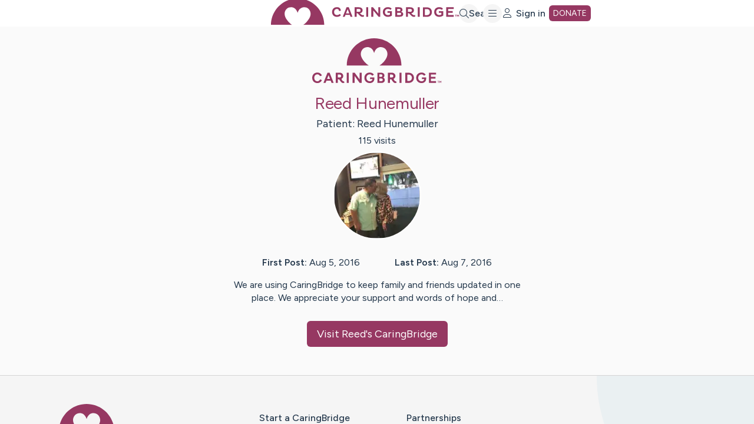

--- FILE ---
content_type: text/css
request_url: https://tags.srv.stackadapt.com/sa.css
body_size: -11
content:
:root {
    --sa-uid: '0-4e4c7f4f-3809-5d7e-7469-78919bea631f';
}

--- FILE ---
content_type: application/javascript; charset=utf-8
request_url: https://www.caringbridge.org/_next/static/chunks/pages/_app-702349726f533a72.js
body_size: 279645
content:
(self.webpackChunk_N_E=self.webpackChunk_N_E||[]).push([[2888],{48711:function(e,t,r){"use strict";r.d(t,{Z:function(){return $}});var n=function(){function e(e){var t=this;this._insertTag=function(e){var r;r=0===t.tags.length?t.insertionPoint?t.insertionPoint.nextSibling:t.prepend?t.container.firstChild:t.before:t.tags[t.tags.length-1].nextSibling,t.container.insertBefore(e,r),t.tags.push(e)},this.isSpeedy=void 0===e.speedy||e.speedy,this.tags=[],this.ctr=0,this.nonce=e.nonce,this.key=e.key,this.container=e.container,this.prepend=e.prepend,this.insertionPoint=e.insertionPoint,this.before=null}var t=e.prototype;return t.hydrate=function(e){e.forEach(this._insertTag)},t.insert=function(e){if(this.ctr%(this.isSpeedy?65e3:1)==0){var t;this._insertTag(((t=document.createElement("style")).setAttribute("data-emotion",this.key),void 0!==this.nonce&&t.setAttribute("nonce",this.nonce),t.appendChild(document.createTextNode("")),t.setAttribute("data-s",""),t))}var r=this.tags[this.tags.length-1];if(this.isSpeedy){var n=function(e){if(e.sheet)return e.sheet;for(var t=0;t<document.styleSheets.length;t++)if(document.styleSheets[t].ownerNode===e)return document.styleSheets[t]}(r);try{n.insertRule(e,n.cssRules.length)}catch(e){}}else r.appendChild(document.createTextNode(e));this.ctr++},t.flush=function(){this.tags.forEach(function(e){var t;return null==(t=e.parentNode)?void 0:t.removeChild(e)}),this.tags=[],this.ctr=0},e}(),i=Math.abs,o=String.fromCharCode,a=Object.assign;function s(e,t,r){return e.replace(t,r)}function l(e,t){return e.indexOf(t)}function u(e,t){return 0|e.charCodeAt(t)}function c(e,t,r){return e.slice(t,r)}function d(e){return e.length}function f(e,t){return t.push(e),e}var h=1,p=1,m=0,g=0,v=0,y="";function b(e,t,r,n,i,o,a){return{value:e,root:t,parent:r,type:n,props:i,children:o,line:h,column:p,length:a,return:""}}function x(e,t){return a(b("",null,null,"",null,null,0),e,{length:-e.length},t)}function S(){return v=g<m?u(y,g++):0,p++,10===v&&(p=1,h++),v}function E(){return u(y,g)}function w(e){switch(e){case 0:case 9:case 10:case 13:case 32:return 5;case 33:case 43:case 44:case 47:case 62:case 64:case 126:case 59:case 123:case 125:return 4;case 58:return 3;case 34:case 39:case 40:case 91:return 2;case 41:case 93:return 1}return 0}function _(e){return h=p=1,m=d(y=e),g=0,[]}function k(e){var t,r;return(t=g-1,r=function e(t){for(;S();)switch(v){case t:return g;case 34:case 39:34!==t&&39!==t&&e(v);break;case 40:41===t&&e(t);break;case 92:S()}return g}(91===e?e+2:40===e?e+1:e),c(y,t,r)).trim()}var T="-ms-",I="-moz-",C="-webkit-",A="comm",O="rule",P="decl",R="@keyframes";function N(e,t){for(var r="",n=e.length,i=0;i<n;i++)r+=t(e[i],i,e,t)||"";return r}function D(e,t,r,n){switch(e.type){case"@layer":if(e.children.length)break;case"@import":case P:return e.return=e.return||e.value;case A:return"";case R:return e.return=e.value+"{"+N(e.children,n)+"}";case O:e.value=e.props.join(",")}return d(r=N(e.children,n))?e.return=e.value+"{"+r+"}":""}function L(e,t,r,n,o,a,l,u,d,f,h){for(var p=o-1,m=0===o?a:[""],g=m.length,v=0,y=0,x=0;v<n;++v)for(var S=0,E=c(e,p+1,p=i(y=l[v])),w=e;S<g;++S)(w=(y>0?m[S]+" "+E:s(E,/&\f/g,m[S])).trim())&&(d[x++]=w);return b(e,t,r,0===o?O:u,d,f,h)}function j(e,t,r,n){return b(e,t,r,P,c(e,0,n),c(e,n+1,-1),n)}var F=function(e,t,r){for(var n=0,i=0;n=i,i=E(),38===n&&12===i&&(t[r]=1),!w(i);)S();return c(y,e,g)},M=function(e,t){var r=-1,n=44;do switch(w(n)){case 0:38===n&&12===E()&&(t[r]=1),e[r]+=F(g-1,t,r);break;case 2:e[r]+=k(n);break;case 4:if(44===n){e[++r]=58===E()?"&\f":"",t[r]=e[r].length;break}default:e[r]+=o(n)}while(n=S());return e},B=function(e,t){var r;return r=M(_(e),t),y="",r},q=new WeakMap,V=function(e){if("rule"===e.type&&e.parent&&!(e.length<1)){for(var t=e.value,r=e.parent,n=e.column===r.column&&e.line===r.line;"rule"!==r.type;)if(!(r=r.parent))return;if((1!==e.props.length||58===t.charCodeAt(0)||q.get(r))&&!n){q.set(e,!0);for(var i=[],o=B(t,i),a=r.props,s=0,l=0;s<o.length;s++)for(var u=0;u<a.length;u++,l++)e.props[l]=i[s]?o[s].replace(/&\f/g,a[u]):a[u]+" "+o[s]}}},U=function(e){if("decl"===e.type){var t=e.value;108===t.charCodeAt(0)&&98===t.charCodeAt(2)&&(e.return="",e.value="")}},z=[function(e,t,r,n){if(e.length>-1&&!e.return)switch(e.type){case P:e.return=function e(t,r){switch(45^u(t,0)?(((r<<2^u(t,0))<<2^u(t,1))<<2^u(t,2))<<2^u(t,3):0){case 5103:return C+"print-"+t+t;case 5737:case 4201:case 3177:case 3433:case 1641:case 4457:case 2921:case 5572:case 6356:case 5844:case 3191:case 6645:case 3005:case 6391:case 5879:case 5623:case 6135:case 4599:case 4855:case 4215:case 6389:case 5109:case 5365:case 5621:case 3829:return C+t+t;case 5349:case 4246:case 4810:case 6968:case 2756:return C+t+I+t+T+t+t;case 6828:case 4268:return C+t+T+t+t;case 6165:return C+t+T+"flex-"+t+t;case 5187:return C+t+s(t,/(\w+).+(:[^]+)/,C+"box-$1$2"+T+"flex-$1$2")+t;case 5443:return C+t+T+"flex-item-"+s(t,/flex-|-self/,"")+t;case 4675:return C+t+T+"flex-line-pack"+s(t,/align-content|flex-|-self/,"")+t;case 5548:return C+t+T+s(t,"shrink","negative")+t;case 5292:return C+t+T+s(t,"basis","preferred-size")+t;case 6060:return C+"box-"+s(t,"-grow","")+C+t+T+s(t,"grow","positive")+t;case 4554:return C+s(t,/([^-])(transform)/g,"$1"+C+"$2")+t;case 6187:return s(s(s(t,/(zoom-|grab)/,C+"$1"),/(image-set)/,C+"$1"),t,"")+t;case 5495:case 3959:return s(t,/(image-set\([^]*)/,C+"$1$`$1");case 4968:return s(s(t,/(.+:)(flex-)?(.*)/,C+"box-pack:$3"+T+"flex-pack:$3"),/s.+-b[^;]+/,"justify")+C+t+t;case 4095:case 3583:case 4068:case 2532:return s(t,/(.+)-inline(.+)/,C+"$1$2")+t;case 8116:case 7059:case 5753:case 5535:case 5445:case 5701:case 4933:case 4677:case 5533:case 5789:case 5021:case 4765:if(d(t)-1-r>6)switch(u(t,r+1)){case 109:if(45!==u(t,r+4))break;case 102:return s(t,/(.+:)(.+)-([^]+)/,"$1"+C+"$2-$3$1"+I+(108==u(t,r+3)?"$3":"$2-$3"))+t;case 115:return~l(t,"stretch")?e(s(t,"stretch","fill-available"),r)+t:t}break;case 4949:if(115!==u(t,r+1))break;case 6444:switch(u(t,d(t)-3-(~l(t,"!important")&&10))){case 107:return s(t,":",":"+C)+t;case 101:return s(t,/(.+:)([^;!]+)(;|!.+)?/,"$1"+C+(45===u(t,14)?"inline-":"")+"box$3$1"+C+"$2$3$1"+T+"$2box$3")+t}break;case 5936:switch(u(t,r+11)){case 114:return C+t+T+s(t,/[svh]\w+-[tblr]{2}/,"tb")+t;case 108:return C+t+T+s(t,/[svh]\w+-[tblr]{2}/,"tb-rl")+t;case 45:return C+t+T+s(t,/[svh]\w+-[tblr]{2}/,"lr")+t}return C+t+T+t+t}return t}(e.value,e.length);break;case R:return N([x(e,{value:s(e.value,"@","@"+C)})],n);case O:if(e.length){var i,o;return i=e.props,o=function(t){var r;switch(r=t,(r=/(::plac\w+|:read-\w+)/.exec(r))?r[0]:r){case":read-only":case":read-write":return N([x(e,{props:[s(t,/:(read-\w+)/,":"+I+"$1")]})],n);case"::placeholder":return N([x(e,{props:[s(t,/:(plac\w+)/,":"+C+"input-$1")]}),x(e,{props:[s(t,/:(plac\w+)/,":"+I+"$1")]}),x(e,{props:[s(t,/:(plac\w+)/,T+"input-$1")]})],n)}return""},i.map(o).join("")}}}],$=function(e){var t,r,i,a,m,x,T=e.key;if("css"===T){var I=document.querySelectorAll("style[data-emotion]:not([data-s])");Array.prototype.forEach.call(I,function(e){-1!==e.getAttribute("data-emotion").indexOf(" ")&&(document.head.appendChild(e),e.setAttribute("data-s",""))})}var C=e.stylisPlugins||z,O={},P=[];a=e.container||document.head,Array.prototype.forEach.call(document.querySelectorAll('style[data-emotion^="'+T+' "]'),function(e){for(var t=e.getAttribute("data-emotion").split(" "),r=1;r<t.length;r++)O[t[r]]=!0;P.push(e)});var R=(r=(t=[V,U].concat(C,[D,(i=function(e){x.insert(e)},function(e){!e.root&&(e=e.return)&&i(e)})])).length,function(e,n,i,o){for(var a="",s=0;s<r;s++)a+=t[s](e,n,i,o)||"";return a}),F=function(e){var t,r;return N((r=function e(t,r,n,i,a,m,x,_,T){for(var I,C=0,O=0,P=x,R=0,N=0,D=0,F=1,M=1,B=1,q=0,V="",U=a,z=m,$=i,W=V;M;)switch(D=q,q=S()){case 40:if(108!=D&&58==u(W,P-1)){-1!=l(W+=s(k(q),"&","&\f"),"&\f")&&(B=-1);break}case 34:case 39:case 91:W+=k(q);break;case 9:case 10:case 13:case 32:W+=function(e){for(;v=E();)if(v<33)S();else break;return w(e)>2||w(v)>3?"":" "}(D);break;case 92:W+=function(e,t){for(var r;--t&&S()&&!(v<48)&&!(v>102)&&(!(v>57)||!(v<65))&&(!(v>70)||!(v<97)););return r=g+(t<6&&32==E()&&32==S()),c(y,e,r)}(g-1,7);continue;case 47:switch(E()){case 42:case 47:f(b(I=function(e,t){for(;S();)if(e+v===57)break;else if(e+v===84&&47===E())break;return"/*"+c(y,t,g-1)+"*"+o(47===e?e:S())}(S(),g),r,n,A,o(v),c(I,2,-2),0),T);break;default:W+="/"}break;case 123*F:_[C++]=d(W)*B;case 125*F:case 59:case 0:switch(q){case 0:case 125:M=0;case 59+O:-1==B&&(W=s(W,/\f/g,"")),N>0&&d(W)-P&&f(N>32?j(W+";",i,n,P-1):j(s(W," ","")+";",i,n,P-2),T);break;case 59:W+=";";default:if(f($=L(W,r,n,C,O,a,_,V,U=[],z=[],P),m),123===q){if(0===O)e(W,r,$,$,U,m,P,_,z);else switch(99===R&&110===u(W,3)?100:R){case 100:case 108:case 109:case 115:e(t,$,$,i&&f(L(t,$,$,0,0,a,_,V,a,U=[],P),z),a,z,P,_,i?U:z);break;default:e(W,$,$,$,[""],z,0,_,z)}}}C=O=N=0,F=B=1,V=W="",P=x;break;case 58:P=1+d(W),N=D;default:if(F<1){if(123==q)--F;else if(125==q&&0==F++&&125==(v=g>0?u(y,--g):0,p--,10===v&&(p=1,h--),v))continue}switch(W+=o(q),q*F){case 38:B=O>0?1:(W+="\f",-1);break;case 44:_[C++]=(d(W)-1)*B,B=1;break;case 64:45===E()&&(W+=k(S())),R=E(),O=P=d(V=W+=function(e){for(;!w(E());)S();return c(y,e,g)}(g)),q++;break;case 45:45===D&&2==d(W)&&(F=0)}}return m}("",null,null,null,[""],t=_(t=e),0,[0],t),y="",r),R)};m=function(e,t,r,n){x=r,F(e?e+"{"+t.styles+"}":t.styles),n&&(M.inserted[t.name]=!0)};var M={key:T,sheet:new n({key:T,container:a,nonce:e.nonce,speedy:e.speedy,prepend:e.prepend,insertionPoint:e.insertionPoint}),nonce:e.nonce,inserted:O,registered:{},insert:m};return M.sheet.hydrate(P),M}},66292:function(e,t,r){"use strict";function n(e){for(var t,r=0,n=0,i=e.length;i>=4;++n,i-=4)t=(65535&(t=255&e.charCodeAt(n)|(255&e.charCodeAt(++n))<<8|(255&e.charCodeAt(++n))<<16|(255&e.charCodeAt(++n))<<24))*1540483477+((t>>>16)*59797<<16),t^=t>>>24,r=(65535&t)*1540483477+((t>>>16)*59797<<16)^(65535&r)*1540483477+((r>>>16)*59797<<16);switch(i){case 3:r^=(255&e.charCodeAt(n+2))<<16;case 2:r^=(255&e.charCodeAt(n+1))<<8;case 1:r^=255&e.charCodeAt(n),r=(65535&r)*1540483477+((r>>>16)*59797<<16)}return r^=r>>>13,(((r=(65535&r)*1540483477+((r>>>16)*59797<<16))^r>>>15)>>>0).toString(36)}r.d(t,{Z:function(){return n}})},45042:function(e,t,r){"use strict";function n(e){var t=Object.create(null);return function(r){return void 0===t[r]&&(t[r]=e(r)),t[r]}}r.d(t,{Z:function(){return n}})},11802:function(e,t,r){"use strict";r.d(t,{T:function(){return c},a:function(){return f},i:function(){return s},w:function(){return u}});var n=r(67294),i=r(48711),o=r(87462),a=function(e){var t=new WeakMap;return function(r){if(t.has(r))return t.get(r);var n=e(r);return t.set(r,n),n}};r(53604),r(27278);var s=!0,l=n.createContext("undefined"!=typeof HTMLElement?(0,i.Z)({key:"css"}):null);l.Provider;var u=function(e){return(0,n.forwardRef)(function(t,r){return e(t,(0,n.useContext)(l),r)})};s||(u=function(e){return function(t){var r=(0,n.useContext)(l);return null===r?(r=(0,i.Z)({key:"css"}),n.createElement(l.Provider,{value:r},e(t,r))):e(t,r)}});var c=n.createContext({}),d=a(function(e){return a(function(t){return"function"==typeof t?t(e):(0,o.Z)({},e,t)})}),f=function(e){var t=n.useContext(c);return e.theme!==t&&(t=d(t)(e.theme)),n.createElement(c.Provider,{value:t},e.children)}},70917:function(e,t,r){"use strict";r.d(t,{F4:function(){return c},xB:function(){return l}});var n=r(11802),i=r(67294),o=r(70444),a=r(27278),s=r(53604);r(48711),r(8679);var l=(0,n.w)(function(e,t){var r=e.styles,l=(0,s.O)([r],void 0,i.useContext(n.T));if(!n.i){for(var u,c=l.name,d=l.styles,f=l.next;void 0!==f;)c+=" "+f.name,d+=f.styles,f=f.next;var h=!0===t.compat,p=t.insert("",{name:c,styles:d},t.sheet,h);return h?null:i.createElement("style",((u={})["data-emotion"]=t.key+"-global "+c,u.dangerouslySetInnerHTML={__html:p},u.nonce=t.sheet.nonce,u))}var m=i.useRef();return(0,a.j)(function(){var e=t.key+"-global",r=new t.sheet.constructor({key:e,nonce:t.sheet.nonce,container:t.sheet.container,speedy:t.sheet.isSpeedy}),n=!1,i=document.querySelector('style[data-emotion="'+e+" "+l.name+'"]');return t.sheet.tags.length&&(r.before=t.sheet.tags[0]),null!==i&&(n=!0,i.setAttribute("data-emotion",e),r.hydrate([i])),m.current=[r,n],function(){r.flush()}},[t]),(0,a.j)(function(){var e=m.current,r=e[0];if(e[1]){e[1]=!1;return}if(void 0!==l.next&&(0,o.My)(t,l.next,!0),r.tags.length){var n=r.tags[r.tags.length-1].nextElementSibling;r.before=n,r.flush()}t.insert("",l,r,!1)},[t,l.name]),null});function u(){for(var e=arguments.length,t=Array(e),r=0;r<e;r++)t[r]=arguments[r];return(0,s.O)(t)}var c=function(){var e=u.apply(void 0,arguments),t="animation-"+e.name;return{name:t,styles:"@keyframes "+t+"{"+e.styles+"}",anim:1,toString:function(){return"_EMO_"+this.name+"_"+this.styles+"_EMO_"}}}},53604:function(e,t,r){"use strict";r.d(t,{O:function(){return m}});var n,i=r(66292),o={animationIterationCount:1,aspectRatio:1,borderImageOutset:1,borderImageSlice:1,borderImageWidth:1,boxFlex:1,boxFlexGroup:1,boxOrdinalGroup:1,columnCount:1,columns:1,flex:1,flexGrow:1,flexPositive:1,flexShrink:1,flexNegative:1,flexOrder:1,gridRow:1,gridRowEnd:1,gridRowSpan:1,gridRowStart:1,gridColumn:1,gridColumnEnd:1,gridColumnSpan:1,gridColumnStart:1,msGridRow:1,msGridRowSpan:1,msGridColumn:1,msGridColumnSpan:1,fontWeight:1,lineHeight:1,opacity:1,order:1,orphans:1,scale:1,tabSize:1,widows:1,zIndex:1,zoom:1,WebkitLineClamp:1,fillOpacity:1,floodOpacity:1,stopOpacity:1,strokeDasharray:1,strokeDashoffset:1,strokeMiterlimit:1,strokeOpacity:1,strokeWidth:1},a=r(45042),s=/[A-Z]|^ms/g,l=/_EMO_([^_]+?)_([^]*?)_EMO_/g,u=function(e){return 45===e.charCodeAt(1)},c=function(e){return null!=e&&"boolean"!=typeof e},d=(0,a.Z)(function(e){return u(e)?e:e.replace(s,"-$&").toLowerCase()}),f=function(e,t){switch(e){case"animation":case"animationName":if("string"==typeof t)return t.replace(l,function(e,t,r){return n={name:t,styles:r,next:n},t})}return 1===o[e]||u(e)||"number"!=typeof t||0===t?t:t+"px"};function h(e,t,r){if(null==r)return"";if(void 0!==r.__emotion_styles)return r;switch(typeof r){case"boolean":return"";case"object":if(1===r.anim)return n={name:r.name,styles:r.styles,next:n},r.name;if(void 0!==r.styles){var i=r.next;if(void 0!==i)for(;void 0!==i;)n={name:i.name,styles:i.styles,next:n},i=i.next;return r.styles+";"}return function(e,t,r){var n="";if(Array.isArray(r))for(var i=0;i<r.length;i++)n+=h(e,t,r[i])+";";else for(var o in r){var a=r[o];if("object"!=typeof a)null!=t&&void 0!==t[a]?n+=o+"{"+t[a]+"}":c(a)&&(n+=d(o)+":"+f(o,a)+";");else if(Array.isArray(a)&&"string"==typeof a[0]&&(null==t||void 0===t[a[0]]))for(var s=0;s<a.length;s++)c(a[s])&&(n+=d(o)+":"+f(o,a[s])+";");else{var l=h(e,t,a);switch(o){case"animation":case"animationName":n+=d(o)+":"+l+";";break;default:n+=o+"{"+l+"}"}}}return n}(e,t,r);case"function":if(void 0!==e){var o=n,a=r(e);return n=o,h(e,t,a)}}if(null==t)return r;var s=t[r];return void 0!==s?s:r}var p=/label:\s*([^\s;{]+)\s*(;|$)/g;function m(e,t,r){if(1===e.length&&"object"==typeof e[0]&&null!==e[0]&&void 0!==e[0].styles)return e[0];var o,a=!0,s="";n=void 0;var l=e[0];null==l||void 0===l.raw?(a=!1,s+=h(r,t,l)):s+=l[0];for(var u=1;u<e.length;u++)s+=h(r,t,e[u]),a&&(s+=l[u]);p.lastIndex=0;for(var c="";null!==(o=p.exec(s));)c+="-"+o[1];return{name:(0,i.Z)(s)+c,styles:s,next:n}}},27278:function(e,t,r){"use strict";r.d(t,{L:function(){return a},j:function(){return s}});var n,i=r(67294),o=!!(n||(n=r.t(i,2))).useInsertionEffect&&(n||(n=r.t(i,2))).useInsertionEffect,a=o||function(e){return e()},s=o||i.useLayoutEffect},70444:function(e,t,r){"use strict";function n(e,t,r){var n="";return r.split(" ").forEach(function(r){void 0!==e[r]?t.push(e[r]+";"):r&&(n+=r+" ")}),n}r.d(t,{My:function(){return o},fp:function(){return n},hC:function(){return i}});var i=function(e,t,r){var n=e.key+"-"+t.name;!1===r&&void 0===e.registered[n]&&(e.registered[n]=t.styles)},o=function(e,t,r){i(e,t,r);var n=e.key+"-"+t.name;if(void 0===e.inserted[t.name]){var o=t;do e.insert(t===o?"."+n:"",o,e.sheet,!0),o=o.next;while(void 0!==o)}}},95551:function(e,t,r){"use strict";function n(e){if(null==e)return window;if("[object Window]"!==e.toString()){var t=e.ownerDocument;return t&&t.defaultView||window}return e}function i(e){var t=n(e).Element;return e instanceof t||e instanceof Element}function o(e){var t=n(e).HTMLElement;return e instanceof t||e instanceof HTMLElement}function a(e){if("undefined"==typeof ShadowRoot)return!1;var t=n(e).ShadowRoot;return e instanceof t||e instanceof ShadowRoot}r.d(t,{fi:function(){return eu}});var s,l,u,c,d,f=Math.max,h=Math.min,p=Math.round;function m(){var e=navigator.userAgentData;return null!=e&&e.brands&&Array.isArray(e.brands)?e.brands.map(function(e){return e.brand+"/"+e.version}).join(" "):navigator.userAgent}function g(){return!/^((?!chrome|android).)*safari/i.test(m())}function v(e,t,r){void 0===t&&(t=!1),void 0===r&&(r=!1);var a=e.getBoundingClientRect(),s=1,l=1;t&&o(e)&&(s=e.offsetWidth>0&&p(a.width)/e.offsetWidth||1,l=e.offsetHeight>0&&p(a.height)/e.offsetHeight||1);var u=(i(e)?n(e):window).visualViewport,c=!g()&&r,d=(a.left+(c&&u?u.offsetLeft:0))/s,f=(a.top+(c&&u?u.offsetTop:0))/l,h=a.width/s,m=a.height/l;return{width:h,height:m,top:f,right:d+h,bottom:f+m,left:d,x:d,y:f}}function y(e){var t=n(e);return{scrollLeft:t.pageXOffset,scrollTop:t.pageYOffset}}function b(e){return e?(e.nodeName||"").toLowerCase():null}function x(e){return((i(e)?e.ownerDocument:e.document)||window.document).documentElement}function S(e){return v(x(e)).left+y(e).scrollLeft}function E(e){return n(e).getComputedStyle(e)}function w(e){var t=E(e),r=t.overflow,n=t.overflowX,i=t.overflowY;return/auto|scroll|overlay|hidden/.test(r+i+n)}function _(e){var t=v(e),r=e.offsetWidth,n=e.offsetHeight;return 1>=Math.abs(t.width-r)&&(r=t.width),1>=Math.abs(t.height-n)&&(n=t.height),{x:e.offsetLeft,y:e.offsetTop,width:r,height:n}}function k(e){return"html"===b(e)?e:e.assignedSlot||e.parentNode||(a(e)?e.host:null)||x(e)}function T(e,t){void 0===t&&(t=[]);var r,i=function e(t){return["html","body","#document"].indexOf(b(t))>=0?t.ownerDocument.body:o(t)&&w(t)?t:e(k(t))}(e),a=i===(null==(r=e.ownerDocument)?void 0:r.body),s=n(i),l=a?[s].concat(s.visualViewport||[],w(i)?i:[]):i,u=t.concat(l);return a?u:u.concat(T(k(l)))}function I(e){return o(e)&&"fixed"!==E(e).position?e.offsetParent:null}function C(e){for(var t=n(e),r=I(e);r&&["table","td","th"].indexOf(b(r))>=0&&"static"===E(r).position;)r=I(r);return r&&("html"===b(r)||"body"===b(r)&&"static"===E(r).position)?t:r||function(e){var t=/firefox/i.test(m());if(/Trident/i.test(m())&&o(e)&&"fixed"===E(e).position)return null;var r=k(e);for(a(r)&&(r=r.host);o(r)&&0>["html","body"].indexOf(b(r));){var n=E(r);if("none"!==n.transform||"none"!==n.perspective||"paint"===n.contain||-1!==["transform","perspective"].indexOf(n.willChange)||t&&"filter"===n.willChange||t&&n.filter&&"none"!==n.filter)return r;r=r.parentNode}return null}(e)||t}var A="bottom",O="right",P="left",R="auto",N=["top",A,O,P],D="start",L="viewport",j="popper",F=N.reduce(function(e,t){return e.concat([t+"-"+D,t+"-end"])},[]),M=[].concat(N,[R]).reduce(function(e,t){return e.concat([t,t+"-"+D,t+"-end"])},[]),B=["beforeRead","read","afterRead","beforeMain","main","afterMain","beforeWrite","write","afterWrite"],q={placement:"bottom",modifiers:[],strategy:"absolute"};function V(){for(var e=arguments.length,t=Array(e),r=0;r<e;r++)t[r]=arguments[r];return!t.some(function(e){return!(e&&"function"==typeof e.getBoundingClientRect)})}var U={passive:!0};function z(e){return e.split("-")[0]}function $(e){return e.split("-")[1]}function W(e){return["top","bottom"].indexOf(e)>=0?"x":"y"}function G(e){var t,r=e.reference,n=e.element,i=e.placement,o=i?z(i):null,a=i?$(i):null,s=r.x+r.width/2-n.width/2,l=r.y+r.height/2-n.height/2;switch(o){case"top":t={x:s,y:r.y-n.height};break;case A:t={x:s,y:r.y+r.height};break;case O:t={x:r.x+r.width,y:l};break;case P:t={x:r.x-n.width,y:l};break;default:t={x:r.x,y:r.y}}var u=o?W(o):null;if(null!=u){var c="y"===u?"height":"width";switch(a){case D:t[u]=t[u]-(r[c]/2-n[c]/2);break;case"end":t[u]=t[u]+(r[c]/2-n[c]/2)}}return t}var H={top:"auto",right:"auto",bottom:"auto",left:"auto"};function Q(e){var t,r,i,o,a,s,l,u=e.popper,c=e.popperRect,d=e.placement,f=e.variation,h=e.offsets,m=e.position,g=e.gpuAcceleration,v=e.adaptive,y=e.roundOffsets,b=e.isFixed,S=h.x,w=void 0===S?0:S,_=h.y,k=void 0===_?0:_,T="function"==typeof y?y({x:w,y:k}):{x:w,y:k};w=T.x,k=T.y;var I=h.hasOwnProperty("x"),R=h.hasOwnProperty("y"),N=P,D="top",L=window;if(v){var j=C(u),F="clientHeight",M="clientWidth";j===n(u)&&"static"!==E(j=x(u)).position&&"absolute"===m&&(F="scrollHeight",M="scrollWidth"),("top"===d||(d===P||d===O)&&"end"===f)&&(D=A,k-=(b&&j===L&&L.visualViewport?L.visualViewport.height:j[F])-c.height,k*=g?1:-1),(d===P||("top"===d||d===A)&&"end"===f)&&(N=O,w-=(b&&j===L&&L.visualViewport?L.visualViewport.width:j[M])-c.width,w*=g?1:-1)}var B=Object.assign({position:m},v&&H),q=!0===y?(t={x:w,y:k},r=n(u),i=t.x,o=t.y,{x:p(i*(a=r.devicePixelRatio||1))/a||0,y:p(o*a)/a||0}):{x:w,y:k};return(w=q.x,k=q.y,g)?Object.assign({},B,((l={})[D]=R?"0":"",l[N]=I?"0":"",l.transform=1>=(L.devicePixelRatio||1)?"translate("+w+"px, "+k+"px)":"translate3d("+w+"px, "+k+"px, 0)",l)):Object.assign({},B,((s={})[D]=R?k+"px":"",s[N]=I?w+"px":"",s.transform="",s))}var Y={left:"right",right:"left",bottom:"top",top:"bottom"};function Z(e){return e.replace(/left|right|bottom|top/g,function(e){return Y[e]})}var K={start:"end",end:"start"};function X(e){return e.replace(/start|end/g,function(e){return K[e]})}function J(e,t){var r=t.getRootNode&&t.getRootNode();if(e.contains(t))return!0;if(r&&a(r)){var n=t;do{if(n&&e.isSameNode(n))return!0;n=n.parentNode||n.host}while(n)}return!1}function ee(e){return Object.assign({},e,{left:e.x,top:e.y,right:e.x+e.width,bottom:e.y+e.height})}function et(e,t,r){var o,a,s,l,u,c,d,h,p,m;return t===L?ee(function(e,t){var r=n(e),i=x(e),o=r.visualViewport,a=i.clientWidth,s=i.clientHeight,l=0,u=0;if(o){a=o.width,s=o.height;var c=g();(c||!c&&"fixed"===t)&&(l=o.offsetLeft,u=o.offsetTop)}return{width:a,height:s,x:l+S(e),y:u}}(e,r)):i(t)?((o=v(t,!1,"fixed"===r)).top=o.top+t.clientTop,o.left=o.left+t.clientLeft,o.bottom=o.top+t.clientHeight,o.right=o.left+t.clientWidth,o.width=t.clientWidth,o.height=t.clientHeight,o.x=o.left,o.y=o.top,o):ee((a=x(e),l=x(a),u=y(a),c=null==(s=a.ownerDocument)?void 0:s.body,d=f(l.scrollWidth,l.clientWidth,c?c.scrollWidth:0,c?c.clientWidth:0),h=f(l.scrollHeight,l.clientHeight,c?c.scrollHeight:0,c?c.clientHeight:0),p=-u.scrollLeft+S(a),m=-u.scrollTop,"rtl"===E(c||l).direction&&(p+=f(l.clientWidth,c?c.clientWidth:0)-d),{width:d,height:h,x:p,y:m}))}function er(){return{top:0,right:0,bottom:0,left:0}}function en(e){return Object.assign({},er(),e)}function ei(e,t){return t.reduce(function(t,r){return t[r]=e,t},{})}function eo(e,t){void 0===t&&(t={});var r,n,a,s,l,u,c,d,p=t,m=p.placement,g=void 0===m?e.placement:m,y=p.strategy,S=void 0===y?e.strategy:y,w=p.boundary,_=p.rootBoundary,I=p.elementContext,P=void 0===I?j:I,R=p.altBoundary,D=p.padding,F=void 0===D?0:D,M=en("number"!=typeof F?F:ei(F,N)),B=e.rects.popper,q=e.elements[void 0!==R&&R?P===j?"reference":j:P],V=(r=i(q)?q:q.contextElement||x(e.elements.popper),n=void 0===w?"clippingParents":w,a=void 0===_?L:_,c=(u=[].concat("clippingParents"===n?(s=T(k(r)),i(l=["absolute","fixed"].indexOf(E(r).position)>=0&&o(r)?C(r):r)?s.filter(function(e){return i(e)&&J(e,l)&&"body"!==b(e)}):[]):[].concat(n),[a]))[0],(d=u.reduce(function(e,t){var n=et(r,t,S);return e.top=f(n.top,e.top),e.right=h(n.right,e.right),e.bottom=h(n.bottom,e.bottom),e.left=f(n.left,e.left),e},et(r,c,S))).width=d.right-d.left,d.height=d.bottom-d.top,d.x=d.left,d.y=d.top,d),U=v(e.elements.reference),z=G({reference:U,element:B,strategy:"absolute",placement:g}),$=ee(Object.assign({},B,z)),W=P===j?$:U,H={top:V.top-W.top+M.top,bottom:W.bottom-V.bottom+M.bottom,left:V.left-W.left+M.left,right:W.right-V.right+M.right},Q=e.modifiersData.offset;if(P===j&&Q){var Y=Q[g];Object.keys(H).forEach(function(e){var t=[O,A].indexOf(e)>=0?1:-1,r=["top",A].indexOf(e)>=0?"y":"x";H[e]+=Y[r]*t})}return H}function ea(e,t,r){return f(e,h(t,r))}function es(e,t,r){return void 0===r&&(r={x:0,y:0}),{top:e.top-t.height-r.y,right:e.right-t.width+r.x,bottom:e.bottom-t.height+r.y,left:e.left-t.width-r.x}}function el(e){return["top",O,A,P].some(function(t){return e[t]>=0})}var eu=(u=void 0===(l=(s={defaultModifiers:[{name:"eventListeners",enabled:!0,phase:"write",fn:function(){},effect:function(e){var t=e.state,r=e.instance,i=e.options,o=i.scroll,a=void 0===o||o,s=i.resize,l=void 0===s||s,u=n(t.elements.popper),c=[].concat(t.scrollParents.reference,t.scrollParents.popper);return a&&c.forEach(function(e){e.addEventListener("scroll",r.update,U)}),l&&u.addEventListener("resize",r.update,U),function(){a&&c.forEach(function(e){e.removeEventListener("scroll",r.update,U)}),l&&u.removeEventListener("resize",r.update,U)}},data:{}},{name:"popperOffsets",enabled:!0,phase:"read",fn:function(e){var t=e.state,r=e.name;t.modifiersData[r]=G({reference:t.rects.reference,element:t.rects.popper,strategy:"absolute",placement:t.placement})},data:{}},{name:"computeStyles",enabled:!0,phase:"beforeWrite",fn:function(e){var t=e.state,r=e.options,n=r.gpuAcceleration,i=r.adaptive,o=r.roundOffsets,a=void 0===o||o,s={placement:z(t.placement),variation:$(t.placement),popper:t.elements.popper,popperRect:t.rects.popper,gpuAcceleration:void 0===n||n,isFixed:"fixed"===t.options.strategy};null!=t.modifiersData.popperOffsets&&(t.styles.popper=Object.assign({},t.styles.popper,Q(Object.assign({},s,{offsets:t.modifiersData.popperOffsets,position:t.options.strategy,adaptive:void 0===i||i,roundOffsets:a})))),null!=t.modifiersData.arrow&&(t.styles.arrow=Object.assign({},t.styles.arrow,Q(Object.assign({},s,{offsets:t.modifiersData.arrow,position:"absolute",adaptive:!1,roundOffsets:a})))),t.attributes.popper=Object.assign({},t.attributes.popper,{"data-popper-placement":t.placement})},data:{}},{name:"applyStyles",enabled:!0,phase:"write",fn:function(e){var t=e.state;Object.keys(t.elements).forEach(function(e){var r=t.styles[e]||{},n=t.attributes[e]||{},i=t.elements[e];o(i)&&b(i)&&(Object.assign(i.style,r),Object.keys(n).forEach(function(e){var t=n[e];!1===t?i.removeAttribute(e):i.setAttribute(e,!0===t?"":t)}))})},effect:function(e){var t=e.state,r={popper:{position:t.options.strategy,left:"0",top:"0",margin:"0"},arrow:{position:"absolute"},reference:{}};return Object.assign(t.elements.popper.style,r.popper),t.styles=r,t.elements.arrow&&Object.assign(t.elements.arrow.style,r.arrow),function(){Object.keys(t.elements).forEach(function(e){var n=t.elements[e],i=t.attributes[e]||{},a=Object.keys(t.styles.hasOwnProperty(e)?t.styles[e]:r[e]).reduce(function(e,t){return e[t]="",e},{});o(n)&&b(n)&&(Object.assign(n.style,a),Object.keys(i).forEach(function(e){n.removeAttribute(e)}))})}},requires:["computeStyles"]},{name:"offset",enabled:!0,phase:"main",requires:["popperOffsets"],fn:function(e){var t=e.state,r=e.options,n=e.name,i=r.offset,o=void 0===i?[0,0]:i,a=M.reduce(function(e,r){var n,i,a,s,l,u;return e[r]=(n=t.rects,a=[P,"top"].indexOf(i=z(r))>=0?-1:1,l=(s="function"==typeof o?o(Object.assign({},n,{placement:r})):o)[0],u=s[1],l=l||0,u=(u||0)*a,[P,O].indexOf(i)>=0?{x:u,y:l}:{x:l,y:u}),e},{}),s=a[t.placement],l=s.x,u=s.y;null!=t.modifiersData.popperOffsets&&(t.modifiersData.popperOffsets.x+=l,t.modifiersData.popperOffsets.y+=u),t.modifiersData[n]=a}},{name:"flip",enabled:!0,phase:"main",fn:function(e){var t=e.state,r=e.options,n=e.name;if(!t.modifiersData[n]._skip){for(var i=r.mainAxis,o=void 0===i||i,a=r.altAxis,s=void 0===a||a,l=r.fallbackPlacements,u=r.padding,c=r.boundary,d=r.rootBoundary,f=r.altBoundary,h=r.flipVariations,p=void 0===h||h,m=r.allowedAutoPlacements,g=t.options.placement,v=z(g)===g,y=l||(v||!p?[Z(g)]:function(e){if(z(e)===R)return[];var t=Z(e);return[X(e),t,X(t)]}(g)),b=[g].concat(y).reduce(function(e,r){var n,i,o,a,s,l,f,h,g,v,y,b;return e.concat(z(r)===R?(i=(n={placement:r,boundary:c,rootBoundary:d,padding:u,flipVariations:p,allowedAutoPlacements:m}).placement,o=n.boundary,a=n.rootBoundary,s=n.padding,l=n.flipVariations,h=void 0===(f=n.allowedAutoPlacements)?M:f,0===(y=(v=(g=$(i))?l?F:F.filter(function(e){return $(e)===g}):N).filter(function(e){return h.indexOf(e)>=0})).length&&(y=v),Object.keys(b=y.reduce(function(e,r){return e[r]=eo(t,{placement:r,boundary:o,rootBoundary:a,padding:s})[z(r)],e},{})).sort(function(e,t){return b[e]-b[t]})):r)},[]),x=t.rects.reference,S=t.rects.popper,E=new Map,w=!0,_=b[0],k=0;k<b.length;k++){var T=b[k],I=z(T),C=$(T)===D,L=["top",A].indexOf(I)>=0,j=L?"width":"height",B=eo(t,{placement:T,boundary:c,rootBoundary:d,altBoundary:f,padding:u}),q=L?C?O:P:C?A:"top";x[j]>S[j]&&(q=Z(q));var V=Z(q),U=[];if(o&&U.push(B[I]<=0),s&&U.push(B[q]<=0,B[V]<=0),U.every(function(e){return e})){_=T,w=!1;break}E.set(T,U)}if(w)for(var W=p?3:1,G=function(e){var t=b.find(function(t){var r=E.get(t);if(r)return r.slice(0,e).every(function(e){return e})});if(t)return _=t,"break"},H=W;H>0&&"break"!==G(H);H--);t.placement!==_&&(t.modifiersData[n]._skip=!0,t.placement=_,t.reset=!0)}},requiresIfExists:["offset"],data:{_skip:!1}},{name:"preventOverflow",enabled:!0,phase:"main",fn:function(e){var t=e.state,r=e.options,n=e.name,i=r.mainAxis,o=r.altAxis,a=r.boundary,s=r.rootBoundary,l=r.altBoundary,u=r.padding,c=r.tether,d=void 0===c||c,p=r.tetherOffset,m=void 0===p?0:p,g=eo(t,{boundary:a,rootBoundary:s,padding:u,altBoundary:l}),v=z(t.placement),y=$(t.placement),b=!y,x=W(v),S="x"===x?"y":"x",E=t.modifiersData.popperOffsets,w=t.rects.reference,k=t.rects.popper,T="function"==typeof m?m(Object.assign({},t.rects,{placement:t.placement})):m,I="number"==typeof T?{mainAxis:T,altAxis:T}:Object.assign({mainAxis:0,altAxis:0},T),R=t.modifiersData.offset?t.modifiersData.offset[t.placement]:null,N={x:0,y:0};if(E){if(void 0===i||i){var L,j="y"===x?"top":P,F="y"===x?A:O,M="y"===x?"height":"width",B=E[x],q=B+g[j],V=B-g[F],U=d?-k[M]/2:0,G=y===D?w[M]:k[M],H=y===D?-k[M]:-w[M],Q=t.elements.arrow,Y=d&&Q?_(Q):{width:0,height:0},Z=t.modifiersData["arrow#persistent"]?t.modifiersData["arrow#persistent"].padding:er(),K=Z[j],X=Z[F],J=ea(0,w[M],Y[M]),ee=b?w[M]/2-U-J-K-I.mainAxis:G-J-K-I.mainAxis,et=b?-w[M]/2+U+J+X+I.mainAxis:H+J+X+I.mainAxis,en=t.elements.arrow&&C(t.elements.arrow),ei=en?"y"===x?en.clientTop||0:en.clientLeft||0:0,es=null!=(L=null==R?void 0:R[x])?L:0,el=ea(d?h(q,B+ee-es-ei):q,B,d?f(V,B+et-es):V);E[x]=el,N[x]=el-B}if(void 0!==o&&o){var eu,ec,ed="x"===x?"top":P,ef="x"===x?A:O,eh=E[S],ep="y"===S?"height":"width",em=eh+g[ed],eg=eh-g[ef],ev=-1!==["top",P].indexOf(v),ey=null!=(ec=null==R?void 0:R[S])?ec:0,eb=ev?em:eh-w[ep]-k[ep]-ey+I.altAxis,ex=ev?eh+w[ep]+k[ep]-ey-I.altAxis:eg,eS=d&&ev?(eu=ea(eb,eh,ex))>ex?ex:eu:ea(d?eb:em,eh,d?ex:eg);E[S]=eS,N[S]=eS-eh}t.modifiersData[n]=N}},requiresIfExists:["offset"]},{name:"arrow",enabled:!0,phase:"main",fn:function(e){var t,r,n=e.state,i=e.name,o=e.options,a=n.elements.arrow,s=n.modifiersData.popperOffsets,l=z(n.placement),u=W(l),c=[P,O].indexOf(l)>=0?"height":"width";if(a&&s){var d=en("number"!=typeof(t="function"==typeof(t=o.padding)?t(Object.assign({},n.rects,{placement:n.placement})):t)?t:ei(t,N)),f=_(a),h="y"===u?"top":P,p="y"===u?A:O,m=n.rects.reference[c]+n.rects.reference[u]-s[u]-n.rects.popper[c],g=s[u]-n.rects.reference[u],v=C(a),y=v?"y"===u?v.clientHeight||0:v.clientWidth||0:0,b=d[h],x=y-f[c]-d[p],S=y/2-f[c]/2+(m/2-g/2),E=ea(b,S,x);n.modifiersData[i]=((r={})[u]=E,r.centerOffset=E-S,r)}},effect:function(e){var t=e.state,r=e.options.element,n=void 0===r?"[data-popper-arrow]":r;null!=n&&("string"!=typeof n||(n=t.elements.popper.querySelector(n)))&&J(t.elements.popper,n)&&(t.elements.arrow=n)},requires:["popperOffsets"],requiresIfExists:["preventOverflow"]},{name:"hide",enabled:!0,phase:"main",requiresIfExists:["preventOverflow"],fn:function(e){var t=e.state,r=e.name,n=t.rects.reference,i=t.rects.popper,o=t.modifiersData.preventOverflow,a=eo(t,{elementContext:"reference"}),s=eo(t,{altBoundary:!0}),l=es(a,n),u=es(s,i,o),c=el(l),d=el(u);t.modifiersData[r]={referenceClippingOffsets:l,popperEscapeOffsets:u,isReferenceHidden:c,hasPopperEscaped:d},t.attributes.popper=Object.assign({},t.attributes.popper,{"data-popper-reference-hidden":c,"data-popper-escaped":d})}}]}).defaultModifiers)?[]:l,d=void 0===(c=s.defaultOptions)?q:c,function(e,t,r){void 0===r&&(r=d);var a,s,l={placement:"bottom",orderedModifiers:[],options:Object.assign({},q,d),modifiersData:{},elements:{reference:e,popper:t},attributes:{},styles:{}},c=[],f=!1,h={state:l,setOptions:function(r){var n,o,a,s,f,p="function"==typeof r?r(l.options):r;m(),l.options=Object.assign({},d,l.options,p),l.scrollParents={reference:i(e)?T(e):e.contextElement?T(e.contextElement):[],popper:T(t)};var g=(o=Object.keys(n=[].concat(u,l.options.modifiers).reduce(function(e,t){var r=e[t.name];return e[t.name]=r?Object.assign({},r,t,{options:Object.assign({},r.options,t.options),data:Object.assign({},r.data,t.data)}):t,e},{})).map(function(e){return n[e]}),a=new Map,s=new Set,f=[],o.forEach(function(e){a.set(e.name,e)}),o.forEach(function(e){s.has(e.name)||function e(t){s.add(t.name),[].concat(t.requires||[],t.requiresIfExists||[]).forEach(function(t){if(!s.has(t)){var r=a.get(t);r&&e(r)}}),f.push(t)}(e)}),B.reduce(function(e,t){return e.concat(f.filter(function(e){return e.phase===t}))},[]));return l.orderedModifiers=g.filter(function(e){return e.enabled}),l.orderedModifiers.forEach(function(e){var t=e.name,r=e.options,n=e.effect;if("function"==typeof n){var i=n({state:l,name:t,instance:h,options:void 0===r?{}:r});c.push(i||function(){})}}),h.update()},forceUpdate:function(){if(!f){var e,t,r,i,a,s,u,c,d,m,g,E,k=l.elements,T=k.reference,I=k.popper;if(V(T,I)){l.rects={reference:(t=C(I),r="fixed"===l.options.strategy,i=o(t),c=o(t)&&(s=p((a=t.getBoundingClientRect()).width)/t.offsetWidth||1,u=p(a.height)/t.offsetHeight||1,1!==s||1!==u),d=x(t),m=v(T,c,r),g={scrollLeft:0,scrollTop:0},E={x:0,y:0},(i||!i&&!r)&&(("body"!==b(t)||w(d))&&(g=(e=t)!==n(e)&&o(e)?{scrollLeft:e.scrollLeft,scrollTop:e.scrollTop}:y(e)),o(t)?(E=v(t,!0),E.x+=t.clientLeft,E.y+=t.clientTop):d&&(E.x=S(d))),{x:m.left+g.scrollLeft-E.x,y:m.top+g.scrollTop-E.y,width:m.width,height:m.height}),popper:_(I)},l.reset=!1,l.placement=l.options.placement,l.orderedModifiers.forEach(function(e){return l.modifiersData[e.name]=Object.assign({},e.data)});for(var A=0;A<l.orderedModifiers.length;A++){if(!0===l.reset){l.reset=!1,A=-1;continue}var O=l.orderedModifiers[A],P=O.fn,R=O.options,N=void 0===R?{}:R,D=O.name;"function"==typeof P&&(l=P({state:l,options:N,name:D,instance:h})||l)}}}},update:(a=function(){return new Promise(function(e){h.forceUpdate(),e(l)})},function(){return s||(s=new Promise(function(e){Promise.resolve().then(function(){s=void 0,e(a())})})),s}),destroy:function(){m(),f=!0}};if(!V(e,t))return h;function m(){c.forEach(function(e){return e()}),c=[]}return h.setOptions(r).then(function(e){!f&&r.onFirstUpdate&&r.onFirstUpdate(e)}),h})},657:function(e,t,r){"use strict";r.d(t,{B:function(){return s}});var n=function(){return Object.create(null)},i=Array.prototype,o=i.forEach,a=i.slice,s=function(){function e(e,t){void 0===e&&(e=!0),void 0===t&&(t=n),this.weakness=e,this.makeData=t}return e.prototype.lookup=function(){for(var e=[],t=0;t<arguments.length;t++)e[t]=arguments[t];return this.lookupArray(e)},e.prototype.lookupArray=function(e){var t=this;return o.call(e,function(e){return t=t.getChildTrie(e)}),t.data||(t.data=this.makeData(a.call(e)))},e.prototype.getChildTrie=function(t){var r=this.weakness&&function(e){switch(typeof e){case"object":if(null===e)break;case"function":return!0}return!1}(t)?this.weak||(this.weak=new WeakMap):this.strong||(this.strong=new Map),n=r.get(t);return n||r.set(t,n=new e(this.weakness,this.makeData)),n},e}()},94184:function(e,t){var r;!function(){"use strict";var n={}.hasOwnProperty;function i(){for(var e=[],t=0;t<arguments.length;t++){var r=arguments[t];if(r){var o=typeof r;if("string"===o||"number"===o)e.push(r);else if(Array.isArray(r)){if(r.length){var a=i.apply(null,r);a&&e.push(a)}}else if("object"===o){if(r.toString!==Object.prototype.toString&&!r.toString.toString().includes("[native code]")){e.push(r.toString());continue}for(var s in r)n.call(r,s)&&r[s]&&e.push(s)}}}return e.join(" ")}e.exports?(i.default=i,e.exports=i):void 0!==(r=(function(){return i}).apply(t,[]))&&(e.exports=r)}()},31905:function(){var e;e="undefined"!=typeof self?self:this,function(t){var r="undefined"!=typeof globalThis&&globalThis||void 0!==e&&e||void 0!==r&&r,n={searchParams:"URLSearchParams"in r,iterable:"Symbol"in r&&"iterator"in Symbol,blob:"FileReader"in r&&"Blob"in r&&function(){try{return new Blob,!0}catch(e){return!1}}(),formData:"FormData"in r,arrayBuffer:"ArrayBuffer"in r};if(n.arrayBuffer)var i=["[object Int8Array]","[object Uint8Array]","[object Uint8ClampedArray]","[object Int16Array]","[object Uint16Array]","[object Int32Array]","[object Uint32Array]","[object Float32Array]","[object Float64Array]"],o=ArrayBuffer.isView||function(e){return e&&i.indexOf(Object.prototype.toString.call(e))>-1};function a(e){if("string"!=typeof e&&(e=String(e)),/[^a-z0-9\-#$%&'*+.^_`|~!]/i.test(e)||""===e)throw TypeError('Invalid character in header field name: "'+e+'"');return e.toLowerCase()}function s(e){return"string"!=typeof e&&(e=String(e)),e}function l(e){var t={next:function(){var t=e.shift();return{done:void 0===t,value:t}}};return n.iterable&&(t[Symbol.iterator]=function(){return t}),t}function u(e){this.map={},e instanceof u?e.forEach(function(e,t){this.append(t,e)},this):Array.isArray(e)?e.forEach(function(e){this.append(e[0],e[1])},this):e&&Object.getOwnPropertyNames(e).forEach(function(t){this.append(t,e[t])},this)}function c(e){if(e.bodyUsed)return Promise.reject(TypeError("Already read"));e.bodyUsed=!0}function d(e){return new Promise(function(t,r){e.onload=function(){t(e.result)},e.onerror=function(){r(e.error)}})}function f(e){var t=new FileReader,r=d(t);return t.readAsArrayBuffer(e),r}function h(e){if(e.slice)return e.slice(0);var t=new Uint8Array(e.byteLength);return t.set(new Uint8Array(e)),t.buffer}function p(){return this.bodyUsed=!1,this._initBody=function(e){if(this.bodyUsed=this.bodyUsed,this._bodyInit=e,e){if("string"==typeof e)this._bodyText=e;else if(n.blob&&Blob.prototype.isPrototypeOf(e))this._bodyBlob=e;else if(n.formData&&FormData.prototype.isPrototypeOf(e))this._bodyFormData=e;else if(n.searchParams&&URLSearchParams.prototype.isPrototypeOf(e))this._bodyText=e.toString();else{var t;n.arrayBuffer&&n.blob&&(t=e)&&DataView.prototype.isPrototypeOf(t)?(this._bodyArrayBuffer=h(e.buffer),this._bodyInit=new Blob([this._bodyArrayBuffer])):n.arrayBuffer&&(ArrayBuffer.prototype.isPrototypeOf(e)||o(e))?this._bodyArrayBuffer=h(e):this._bodyText=e=Object.prototype.toString.call(e)}}else this._bodyText="";!this.headers.get("content-type")&&("string"==typeof e?this.headers.set("content-type","text/plain;charset=UTF-8"):this._bodyBlob&&this._bodyBlob.type?this.headers.set("content-type",this._bodyBlob.type):n.searchParams&&URLSearchParams.prototype.isPrototypeOf(e)&&this.headers.set("content-type","application/x-www-form-urlencoded;charset=UTF-8"))},n.blob&&(this.blob=function(){var e=c(this);if(e)return e;if(this._bodyBlob)return Promise.resolve(this._bodyBlob);if(this._bodyArrayBuffer)return Promise.resolve(new Blob([this._bodyArrayBuffer]));if(!this._bodyFormData)return Promise.resolve(new Blob([this._bodyText]));throw Error("could not read FormData body as blob")},this.arrayBuffer=function(){return this._bodyArrayBuffer?c(this)||(ArrayBuffer.isView(this._bodyArrayBuffer)?Promise.resolve(this._bodyArrayBuffer.buffer.slice(this._bodyArrayBuffer.byteOffset,this._bodyArrayBuffer.byteOffset+this._bodyArrayBuffer.byteLength)):Promise.resolve(this._bodyArrayBuffer)):this.blob().then(f)}),this.text=function(){var e,t,r,n=c(this);if(n)return n;if(this._bodyBlob)return e=this._bodyBlob,r=d(t=new FileReader),t.readAsText(e),r;if(this._bodyArrayBuffer)return Promise.resolve(function(e){for(var t=new Uint8Array(e),r=Array(t.length),n=0;n<t.length;n++)r[n]=String.fromCharCode(t[n]);return r.join("")}(this._bodyArrayBuffer));if(!this._bodyFormData)return Promise.resolve(this._bodyText);throw Error("could not read FormData body as text")},n.formData&&(this.formData=function(){return this.text().then(v)}),this.json=function(){return this.text().then(JSON.parse)},this}u.prototype.append=function(e,t){e=a(e),t=s(t);var r=this.map[e];this.map[e]=r?r+", "+t:t},u.prototype.delete=function(e){delete this.map[a(e)]},u.prototype.get=function(e){return e=a(e),this.has(e)?this.map[e]:null},u.prototype.has=function(e){return this.map.hasOwnProperty(a(e))},u.prototype.set=function(e,t){this.map[a(e)]=s(t)},u.prototype.forEach=function(e,t){for(var r in this.map)this.map.hasOwnProperty(r)&&e.call(t,this.map[r],r,this)},u.prototype.keys=function(){var e=[];return this.forEach(function(t,r){e.push(r)}),l(e)},u.prototype.values=function(){var e=[];return this.forEach(function(t){e.push(t)}),l(e)},u.prototype.entries=function(){var e=[];return this.forEach(function(t,r){e.push([r,t])}),l(e)},n.iterable&&(u.prototype[Symbol.iterator]=u.prototype.entries);var m=["DELETE","GET","HEAD","OPTIONS","POST","PUT"];function g(e,t){if(!(this instanceof g))throw TypeError('Please use the "new" operator, this DOM object constructor cannot be called as a function.');var r,n,i=(t=t||{}).body;if(e instanceof g){if(e.bodyUsed)throw TypeError("Already read");this.url=e.url,this.credentials=e.credentials,t.headers||(this.headers=new u(e.headers)),this.method=e.method,this.mode=e.mode,this.signal=e.signal,i||null==e._bodyInit||(i=e._bodyInit,e.bodyUsed=!0)}else this.url=String(e);if(this.credentials=t.credentials||this.credentials||"same-origin",(t.headers||!this.headers)&&(this.headers=new u(t.headers)),this.method=(n=(r=t.method||this.method||"GET").toUpperCase(),m.indexOf(n)>-1?n:r),this.mode=t.mode||this.mode||null,this.signal=t.signal||this.signal,this.referrer=null,("GET"===this.method||"HEAD"===this.method)&&i)throw TypeError("Body not allowed for GET or HEAD requests");if(this._initBody(i),("GET"===this.method||"HEAD"===this.method)&&("no-store"===t.cache||"no-cache"===t.cache)){var o=/([?&])_=[^&]*/;o.test(this.url)?this.url=this.url.replace(o,"$1_="+new Date().getTime()):this.url+=(/\?/.test(this.url)?"&":"?")+"_="+new Date().getTime()}}function v(e){var t=new FormData;return e.trim().split("&").forEach(function(e){if(e){var r=e.split("="),n=r.shift().replace(/\+/g," "),i=r.join("=").replace(/\+/g," ");t.append(decodeURIComponent(n),decodeURIComponent(i))}}),t}function y(e,t){if(!(this instanceof y))throw TypeError('Please use the "new" operator, this DOM object constructor cannot be called as a function.');t||(t={}),this.type="default",this.status=void 0===t.status?200:t.status,this.ok=this.status>=200&&this.status<300,this.statusText=void 0===t.statusText?"":""+t.statusText,this.headers=new u(t.headers),this.url=t.url||"",this._initBody(e)}g.prototype.clone=function(){return new g(this,{body:this._bodyInit})},p.call(g.prototype),p.call(y.prototype),y.prototype.clone=function(){return new y(this._bodyInit,{status:this.status,statusText:this.statusText,headers:new u(this.headers),url:this.url})},y.error=function(){var e=new y(null,{status:0,statusText:""});return e.type="error",e};var b=[301,302,303,307,308];y.redirect=function(e,t){if(-1===b.indexOf(t))throw RangeError("Invalid status code");return new y(null,{status:t,headers:{location:e}})},t.DOMException=r.DOMException;try{new t.DOMException}catch(e){t.DOMException=function(e,t){this.message=e,this.name=t;var r=Error(e);this.stack=r.stack},t.DOMException.prototype=Object.create(Error.prototype),t.DOMException.prototype.constructor=t.DOMException}function x(e,i){return new Promise(function(o,a){var l=new g(e,i);if(l.signal&&l.signal.aborted)return a(new t.DOMException("Aborted","AbortError"));var c=new XMLHttpRequest;function d(){c.abort()}c.onload=function(){var e,t,r={status:c.status,statusText:c.statusText,headers:(e=c.getAllResponseHeaders()||"",t=new u,e.replace(/\r?\n[\t ]+/g," ").split("\r").map(function(e){return 0===e.indexOf("\n")?e.substr(1,e.length):e}).forEach(function(e){var r=e.split(":"),n=r.shift().trim();if(n){var i=r.join(":").trim();t.append(n,i)}}),t)};r.url="responseURL"in c?c.responseURL:r.headers.get("X-Request-URL");var n="response"in c?c.response:c.responseText;setTimeout(function(){o(new y(n,r))},0)},c.onerror=function(){setTimeout(function(){a(TypeError("Network request failed"))},0)},c.ontimeout=function(){setTimeout(function(){a(TypeError("Network request failed"))},0)},c.onabort=function(){setTimeout(function(){a(new t.DOMException("Aborted","AbortError"))},0)},c.open(l.method,function(e){try{return""===e&&r.location.href?r.location.href:e}catch(t){return e}}(l.url),!0),"include"===l.credentials?c.withCredentials=!0:"omit"===l.credentials&&(c.withCredentials=!1),"responseType"in c&&(n.blob?c.responseType="blob":n.arrayBuffer&&l.headers.get("Content-Type")&&-1!==l.headers.get("Content-Type").indexOf("application/octet-stream")&&(c.responseType="arraybuffer")),!i||"object"!=typeof i.headers||i.headers instanceof u?l.headers.forEach(function(e,t){c.setRequestHeader(t,e)}):Object.getOwnPropertyNames(i.headers).forEach(function(e){c.setRequestHeader(e,s(i.headers[e]))}),l.signal&&(l.signal.addEventListener("abort",d),c.onreadystatechange=function(){4===c.readyState&&l.signal.removeEventListener("abort",d)}),c.send(void 0===l._bodyInit?null:l._bodyInit)})}x.polyfill=!0,r.fetch||(r.fetch=x,r.Headers=u,r.Request=g,r.Response=y),t.Headers=u,t.Request=g,t.Response=y,t.fetch=x}({})},9996:function(e){"use strict";var t=function(e){var t;return!!e&&"object"==typeof e&&"[object RegExp]"!==(t=Object.prototype.toString.call(e))&&"[object Date]"!==t&&e.$$typeof!==r},r="function"==typeof Symbol&&Symbol.for?Symbol.for("react.element"):60103;function n(e,t){return!1!==t.clone&&t.isMergeableObject(e)?s(Array.isArray(e)?[]:{},e,t):e}function i(e,t,r){return e.concat(t).map(function(e){return n(e,r)})}function o(e){return Object.keys(e).concat(Object.getOwnPropertySymbols?Object.getOwnPropertySymbols(e).filter(function(t){return Object.propertyIsEnumerable.call(e,t)}):[])}function a(e,t){try{return t in e}catch(e){return!1}}function s(e,r,l){(l=l||{}).arrayMerge=l.arrayMerge||i,l.isMergeableObject=l.isMergeableObject||t,l.cloneUnlessOtherwiseSpecified=n;var u,c,d=Array.isArray(r);return d!==Array.isArray(e)?n(r,l):d?l.arrayMerge(e,r,l):(c={},(u=l).isMergeableObject(e)&&o(e).forEach(function(t){c[t]=n(e[t],u)}),o(r).forEach(function(t){(!a(e,t)||Object.hasOwnProperty.call(e,t)&&Object.propertyIsEnumerable.call(e,t))&&(a(e,t)&&u.isMergeableObject(r[t])?c[t]=(function(e,t){if(!t.customMerge)return s;var r=t.customMerge(e);return"function"==typeof r?r:s})(t,u)(e[t],r[t],u):c[t]=n(r[t],u))}),c)}s.all=function(e,t){if(!Array.isArray(e))throw Error("first argument should be an array");return e.reduce(function(e,r){return s(e,r,t)},{})},e.exports=s},17283:function(e,t,r){"use strict";r.d(t,{Ps:function(){return B}});var n,i,o,a,s,l=r(97582);let u=/\r\n|[\n\r]/g;function c(e,t){let r=0,n=1;for(let i of e.body.matchAll(u)){if("number"==typeof i.index||function(e,t){if(!e)throw Error("Unexpected invariant triggered.")}(!1),i.index>=t)break;r=i.index+i[0].length,n+=1}return{line:n,column:t+1-r}}function d(e,t){let r=e.locationOffset.column-1,n="".padStart(r)+e.body,i=t.line-1,o=e.locationOffset.line-1,a=t.line+o,s=1===t.line?r:0,l=t.column+s,u=`${e.name}:${a}:${l}
`,c=n.split(/\r\n|[\n\r]/g),d=c[i];if(d.length>120){let e=Math.floor(l/80),t=[];for(let e=0;e<d.length;e+=80)t.push(d.slice(e,e+80));return u+f([[`${a} |`,t[0]],...t.slice(1,e+1).map(e=>["|",e]),["|","^".padStart(l%80)],["|",t[e+1]]])}return u+f([[`${a-1} |`,c[i-1]],[`${a} |`,d],["|","^".padStart(l)],[`${a+1} |`,c[i+1]]])}function f(e){let t=e.filter(([e,t])=>void 0!==t),r=Math.max(...t.map(([e])=>e.length));return t.map(([e,t])=>e.padStart(r)+(t?" "+t:"")).join("\n")}class h extends Error{constructor(e,...t){var r,n,i,o;let{nodes:a,source:s,positions:l,path:u,originalError:d,extensions:f}=function(e){let t=e[0];return null==t||"kind"in t||"length"in t?{nodes:t,source:e[1],positions:e[2],path:e[3],originalError:e[4],extensions:e[5]}:t}(t);super(e),this.name="GraphQLError",this.path=null!=u?u:void 0,this.originalError=null!=d?d:void 0,this.nodes=p(Array.isArray(a)?a:a?[a]:void 0);let m=p(null===(r=this.nodes)||void 0===r?void 0:r.map(e=>e.loc).filter(e=>null!=e));this.source=null!=s?s:null==m?void 0:null===(n=m[0])||void 0===n?void 0:n.source,this.positions=null!=l?l:null==m?void 0:m.map(e=>e.start),this.locations=l&&s?l.map(e=>c(s,e)):null==m?void 0:m.map(e=>c(e.source,e.start));let g="object"==typeof(o=null==d?void 0:d.extensions)&&null!==o?null==d?void 0:d.extensions:void 0;this.extensions=null!==(i=null!=f?f:g)&&void 0!==i?i:Object.create(null),Object.defineProperties(this,{message:{writable:!0,enumerable:!0},name:{enumerable:!1},nodes:{enumerable:!1},source:{enumerable:!1},positions:{enumerable:!1},originalError:{enumerable:!1}}),null!=d&&d.stack?Object.defineProperty(this,"stack",{value:d.stack,writable:!0,configurable:!0}):Error.captureStackTrace?Error.captureStackTrace(this,h):Object.defineProperty(this,"stack",{value:Error().stack,writable:!0,configurable:!0})}get[Symbol.toStringTag](){return"GraphQLError"}toString(){let e=this.message;if(this.nodes){for(let r of this.nodes)if(r.loc){var t;e+="\n\n"+d((t=r.loc).source,c(t.source,t.start))}}else if(this.source&&this.locations)for(let t of this.locations)e+="\n\n"+d(this.source,t);return e}toJSON(){let e={message:this.message};return null!=this.locations&&(e.locations=this.locations),null!=this.path&&(e.path=this.path),null!=this.extensions&&Object.keys(this.extensions).length>0&&(e.extensions=this.extensions),e}}function p(e){return void 0===e||0===e.length?void 0:e}function m(e,t,r){return new h(`Syntax Error: ${r}`,{source:e,positions:[t]})}var g=r(72380);(n=a||(a={})).QUERY="QUERY",n.MUTATION="MUTATION",n.SUBSCRIPTION="SUBSCRIPTION",n.FIELD="FIELD",n.FRAGMENT_DEFINITION="FRAGMENT_DEFINITION",n.FRAGMENT_SPREAD="FRAGMENT_SPREAD",n.INLINE_FRAGMENT="INLINE_FRAGMENT",n.VARIABLE_DEFINITION="VARIABLE_DEFINITION",n.SCHEMA="SCHEMA",n.SCALAR="SCALAR",n.OBJECT="OBJECT",n.FIELD_DEFINITION="FIELD_DEFINITION",n.ARGUMENT_DEFINITION="ARGUMENT_DEFINITION",n.INTERFACE="INTERFACE",n.UNION="UNION",n.ENUM="ENUM",n.ENUM_VALUE="ENUM_VALUE",n.INPUT_OBJECT="INPUT_OBJECT",n.INPUT_FIELD_DEFINITION="INPUT_FIELD_DEFINITION";var v=r(97359),y=r(87392),b=r(68297);(i=s||(s={})).SOF="<SOF>",i.EOF="<EOF>",i.BANG="!",i.DOLLAR="$",i.AMP="&",i.PAREN_L="(",i.PAREN_R=")",i.SPREAD="...",i.COLON=":",i.EQUALS="=",i.AT="@",i.BRACKET_L="[",i.BRACKET_R="]",i.BRACE_L="{",i.PIPE="|",i.BRACE_R="}",i.NAME="Name",i.INT="Int",i.FLOAT="Float",i.STRING="String",i.BLOCK_STRING="BlockString",i.COMMENT="Comment";class x{constructor(e){let t=new g.WU(s.SOF,0,0,0,0);this.source=e,this.lastToken=t,this.token=t,this.line=1,this.lineStart=0}get[Symbol.toStringTag](){return"Lexer"}advance(){return this.lastToken=this.token,this.token=this.lookahead()}lookahead(){let e=this.token;if(e.kind!==s.EOF)do if(e.next)e=e.next;else{let t=function(e,t){let r=e.source.body,n=r.length,i=t;for(;i<n;){let t=r.charCodeAt(i);switch(t){case 65279:case 9:case 32:case 44:++i;continue;case 10:++i,++e.line,e.lineStart=i;continue;case 13:10===r.charCodeAt(i+1)?i+=2:++i,++e.line,e.lineStart=i;continue;case 35:return function(e,t){let r=e.source.body,n=r.length,i=t+1;for(;i<n;){let e=r.charCodeAt(i);if(10===e||13===e)break;if(S(e))++i;else if(E(r,i))i+=2;else break}return T(e,s.COMMENT,t,i,r.slice(t+1,i))}(e,i);case 33:return T(e,s.BANG,i,i+1);case 36:return T(e,s.DOLLAR,i,i+1);case 38:return T(e,s.AMP,i,i+1);case 40:return T(e,s.PAREN_L,i,i+1);case 41:return T(e,s.PAREN_R,i,i+1);case 46:if(46===r.charCodeAt(i+1)&&46===r.charCodeAt(i+2))return T(e,s.SPREAD,i,i+3);break;case 58:return T(e,s.COLON,i,i+1);case 61:return T(e,s.EQUALS,i,i+1);case 64:return T(e,s.AT,i,i+1);case 91:return T(e,s.BRACKET_L,i,i+1);case 93:return T(e,s.BRACKET_R,i,i+1);case 123:return T(e,s.BRACE_L,i,i+1);case 124:return T(e,s.PIPE,i,i+1);case 125:return T(e,s.BRACE_R,i,i+1);case 34:if(34===r.charCodeAt(i+1)&&34===r.charCodeAt(i+2))return function(e,t){let r=e.source.body,n=r.length,i=e.lineStart,o=t+3,a=o,l="",u=[];for(;o<n;){let n=r.charCodeAt(o);if(34===n&&34===r.charCodeAt(o+1)&&34===r.charCodeAt(o+2)){l+=r.slice(a,o),u.push(l);let n=T(e,s.BLOCK_STRING,t,o+3,(0,y.wv)(u).join("\n"));return e.line+=u.length-1,e.lineStart=i,n}if(92===n&&34===r.charCodeAt(o+1)&&34===r.charCodeAt(o+2)&&34===r.charCodeAt(o+3)){l+=r.slice(a,o),a=o+1,o+=4;continue}if(10===n||13===n){l+=r.slice(a,o),u.push(l),13===n&&10===r.charCodeAt(o+1)?o+=2:++o,l="",a=o,i=o;continue}if(S(n))++o;else if(E(r,o))o+=2;else throw m(e.source,o,`Invalid character within String: ${k(e,o)}.`)}throw m(e.source,o,"Unterminated string.")}(e,i);return function(e,t){let r=e.source.body,n=r.length,i=t+1,o=i,a="";for(;i<n;){let n=r.charCodeAt(i);if(34===n)return a+=r.slice(o,i),T(e,s.STRING,t,i+1,a);if(92===n){a+=r.slice(o,i);let t=117===r.charCodeAt(i+1)?123===r.charCodeAt(i+2)?function(e,t){let r=e.source.body,n=0,i=3;for(;i<12;){let e=r.charCodeAt(t+i++);if(125===e){if(i<5||!S(n))break;return{value:String.fromCodePoint(n),size:i}}if((n=n<<4|A(e))<0)break}throw m(e.source,t,`Invalid Unicode escape sequence: "${r.slice(t,t+i)}".`)}(e,i):function(e,t){let r=e.source.body,n=C(r,t+2);if(S(n))return{value:String.fromCodePoint(n),size:6};if(w(n)&&92===r.charCodeAt(t+6)&&117===r.charCodeAt(t+7)){let e=C(r,t+8);if(_(e))return{value:String.fromCodePoint(n,e),size:12}}throw m(e.source,t,`Invalid Unicode escape sequence: "${r.slice(t,t+6)}".`)}(e,i):function(e,t){let r=e.source.body;switch(r.charCodeAt(t+1)){case 34:return{value:'"',size:2};case 92:return{value:"\\",size:2};case 47:return{value:"/",size:2};case 98:return{value:"\b",size:2};case 102:return{value:"\f",size:2};case 110:return{value:"\n",size:2};case 114:return{value:"\r",size:2};case 116:return{value:"	",size:2}}throw m(e.source,t,`Invalid character escape sequence: "${r.slice(t,t+2)}".`)}(e,i);a+=t.value,i+=t.size,o=i;continue}if(10===n||13===n)break;if(S(n))++i;else if(E(r,i))i+=2;else throw m(e.source,i,`Invalid character within String: ${k(e,i)}.`)}throw m(e.source,i,"Unterminated string.")}(e,i)}if((0,b.X1)(t)||45===t)return function(e,t,r){let n=e.source.body,i=t,o=r,a=!1;if(45===o&&(o=n.charCodeAt(++i)),48===o){if(o=n.charCodeAt(++i),(0,b.X1)(o))throw m(e.source,i,`Invalid number, unexpected digit after 0: ${k(e,i)}.`)}else i=I(e,i,o),o=n.charCodeAt(i);if(46===o&&(a=!0,o=n.charCodeAt(++i),i=I(e,i,o),o=n.charCodeAt(i)),(69===o||101===o)&&(a=!0,(43===(o=n.charCodeAt(++i))||45===o)&&(o=n.charCodeAt(++i)),i=I(e,i,o),o=n.charCodeAt(i)),46===o||(0,b.LQ)(o))throw m(e.source,i,`Invalid number, expected digit but got: ${k(e,i)}.`);return T(e,a?s.FLOAT:s.INT,t,i,n.slice(t,i))}(e,i,t);if((0,b.LQ)(t))return function(e,t){let r=e.source.body,n=r.length,i=t+1;for(;i<n;){let e=r.charCodeAt(i);if((0,b.HQ)(e))++i;else break}return T(e,s.NAME,t,i,r.slice(t,i))}(e,i);throw m(e.source,i,39===t?"Unexpected single quote character ('), did you mean to use a double quote (\")?":S(t)||E(r,i)?`Unexpected character: ${k(e,i)}.`:`Invalid character: ${k(e,i)}.`)}return T(e,s.EOF,n,n)}(this,e.end);e.next=t,t.prev=e,e=t}while(e.kind===s.COMMENT);return e}}function S(e){return e>=0&&e<=55295||e>=57344&&e<=1114111}function E(e,t){return w(e.charCodeAt(t))&&_(e.charCodeAt(t+1))}function w(e){return e>=55296&&e<=56319}function _(e){return e>=56320&&e<=57343}function k(e,t){let r=e.source.body.codePointAt(t);if(void 0===r)return s.EOF;if(r>=32&&r<=126){let e=String.fromCodePoint(r);return'"'===e?"'\"'":`"${e}"`}return"U+"+r.toString(16).toUpperCase().padStart(4,"0")}function T(e,t,r,n,i){let o=e.line,a=1+r-e.lineStart;return new g.WU(t,r,n,o,a,i)}function I(e,t,r){if(!(0,b.X1)(r))throw m(e.source,t,`Invalid number, expected digit but got: ${k(e,t)}.`);let n=e.source.body,i=t+1;for(;(0,b.X1)(n.charCodeAt(i));)++i;return i}function C(e,t){return A(e.charCodeAt(t))<<12|A(e.charCodeAt(t+1))<<8|A(e.charCodeAt(t+2))<<4|A(e.charCodeAt(t+3))}function A(e){return e>=48&&e<=57?e-48:e>=65&&e<=70?e-55:e>=97&&e<=102?e-87:-1}var O=r(51270);class P{constructor(e,t={}){let r=(0,O.T)(e)?e:new O.H(e);this._lexer=new x(r),this._options=t,this._tokenCounter=0}parseName(){let e=this.expectToken(s.NAME);return this.node(e,{kind:v.h.NAME,value:e.value})}parseDocument(){return this.node(this._lexer.token,{kind:v.h.DOCUMENT,definitions:this.many(s.SOF,this.parseDefinition,s.EOF)})}parseDefinition(){if(this.peek(s.BRACE_L))return this.parseOperationDefinition();let e=this.peekDescription(),t=e?this._lexer.lookahead():this._lexer.token;if(t.kind===s.NAME){switch(t.value){case"schema":return this.parseSchemaDefinition();case"scalar":return this.parseScalarTypeDefinition();case"type":return this.parseObjectTypeDefinition();case"interface":return this.parseInterfaceTypeDefinition();case"union":return this.parseUnionTypeDefinition();case"enum":return this.parseEnumTypeDefinition();case"input":return this.parseInputObjectTypeDefinition();case"directive":return this.parseDirectiveDefinition()}if(e)throw m(this._lexer.source,this._lexer.token.start,"Unexpected description, descriptions are supported only on type definitions.");switch(t.value){case"query":case"mutation":case"subscription":return this.parseOperationDefinition();case"fragment":return this.parseFragmentDefinition();case"extend":return this.parseTypeSystemExtension()}}throw this.unexpected(t)}parseOperationDefinition(){let e;let t=this._lexer.token;if(this.peek(s.BRACE_L))return this.node(t,{kind:v.h.OPERATION_DEFINITION,operation:g.ku.QUERY,name:void 0,variableDefinitions:[],directives:[],selectionSet:this.parseSelectionSet()});let r=this.parseOperationType();return this.peek(s.NAME)&&(e=this.parseName()),this.node(t,{kind:v.h.OPERATION_DEFINITION,operation:r,name:e,variableDefinitions:this.parseVariableDefinitions(),directives:this.parseDirectives(!1),selectionSet:this.parseSelectionSet()})}parseOperationType(){let e=this.expectToken(s.NAME);switch(e.value){case"query":return g.ku.QUERY;case"mutation":return g.ku.MUTATION;case"subscription":return g.ku.SUBSCRIPTION}throw this.unexpected(e)}parseVariableDefinitions(){return this.optionalMany(s.PAREN_L,this.parseVariableDefinition,s.PAREN_R)}parseVariableDefinition(){return this.node(this._lexer.token,{kind:v.h.VARIABLE_DEFINITION,variable:this.parseVariable(),type:(this.expectToken(s.COLON),this.parseTypeReference()),defaultValue:this.expectOptionalToken(s.EQUALS)?this.parseConstValueLiteral():void 0,directives:this.parseConstDirectives()})}parseVariable(){let e=this._lexer.token;return this.expectToken(s.DOLLAR),this.node(e,{kind:v.h.VARIABLE,name:this.parseName()})}parseSelectionSet(){return this.node(this._lexer.token,{kind:v.h.SELECTION_SET,selections:this.many(s.BRACE_L,this.parseSelection,s.BRACE_R)})}parseSelection(){return this.peek(s.SPREAD)?this.parseFragment():this.parseField()}parseField(){let e,t;let r=this._lexer.token,n=this.parseName();return this.expectOptionalToken(s.COLON)?(e=n,t=this.parseName()):t=n,this.node(r,{kind:v.h.FIELD,alias:e,name:t,arguments:this.parseArguments(!1),directives:this.parseDirectives(!1),selectionSet:this.peek(s.BRACE_L)?this.parseSelectionSet():void 0})}parseArguments(e){let t=e?this.parseConstArgument:this.parseArgument;return this.optionalMany(s.PAREN_L,t,s.PAREN_R)}parseArgument(e=!1){let t=this._lexer.token,r=this.parseName();return this.expectToken(s.COLON),this.node(t,{kind:v.h.ARGUMENT,name:r,value:this.parseValueLiteral(e)})}parseConstArgument(){return this.parseArgument(!0)}parseFragment(){let e=this._lexer.token;this.expectToken(s.SPREAD);let t=this.expectOptionalKeyword("on");return!t&&this.peek(s.NAME)?this.node(e,{kind:v.h.FRAGMENT_SPREAD,name:this.parseFragmentName(),directives:this.parseDirectives(!1)}):this.node(e,{kind:v.h.INLINE_FRAGMENT,typeCondition:t?this.parseNamedType():void 0,directives:this.parseDirectives(!1),selectionSet:this.parseSelectionSet()})}parseFragmentDefinition(){let e=this._lexer.token;return(this.expectKeyword("fragment"),!0===this._options.allowLegacyFragmentVariables)?this.node(e,{kind:v.h.FRAGMENT_DEFINITION,name:this.parseFragmentName(),variableDefinitions:this.parseVariableDefinitions(),typeCondition:(this.expectKeyword("on"),this.parseNamedType()),directives:this.parseDirectives(!1),selectionSet:this.parseSelectionSet()}):this.node(e,{kind:v.h.FRAGMENT_DEFINITION,name:this.parseFragmentName(),typeCondition:(this.expectKeyword("on"),this.parseNamedType()),directives:this.parseDirectives(!1),selectionSet:this.parseSelectionSet()})}parseFragmentName(){if("on"===this._lexer.token.value)throw this.unexpected();return this.parseName()}parseValueLiteral(e){let t=this._lexer.token;switch(t.kind){case s.BRACKET_L:return this.parseList(e);case s.BRACE_L:return this.parseObject(e);case s.INT:return this.advanceLexer(),this.node(t,{kind:v.h.INT,value:t.value});case s.FLOAT:return this.advanceLexer(),this.node(t,{kind:v.h.FLOAT,value:t.value});case s.STRING:case s.BLOCK_STRING:return this.parseStringLiteral();case s.NAME:switch(this.advanceLexer(),t.value){case"true":return this.node(t,{kind:v.h.BOOLEAN,value:!0});case"false":return this.node(t,{kind:v.h.BOOLEAN,value:!1});case"null":return this.node(t,{kind:v.h.NULL});default:return this.node(t,{kind:v.h.ENUM,value:t.value})}case s.DOLLAR:if(e){if(this.expectToken(s.DOLLAR),this._lexer.token.kind===s.NAME){let e=this._lexer.token.value;throw m(this._lexer.source,t.start,`Unexpected variable "$${e}" in constant value.`)}throw this.unexpected(t)}return this.parseVariable();default:throw this.unexpected()}}parseConstValueLiteral(){return this.parseValueLiteral(!0)}parseStringLiteral(){let e=this._lexer.token;return this.advanceLexer(),this.node(e,{kind:v.h.STRING,value:e.value,block:e.kind===s.BLOCK_STRING})}parseList(e){return this.node(this._lexer.token,{kind:v.h.LIST,values:this.any(s.BRACKET_L,()=>this.parseValueLiteral(e),s.BRACKET_R)})}parseObject(e){return this.node(this._lexer.token,{kind:v.h.OBJECT,fields:this.any(s.BRACE_L,()=>this.parseObjectField(e),s.BRACE_R)})}parseObjectField(e){let t=this._lexer.token,r=this.parseName();return this.expectToken(s.COLON),this.node(t,{kind:v.h.OBJECT_FIELD,name:r,value:this.parseValueLiteral(e)})}parseDirectives(e){let t=[];for(;this.peek(s.AT);)t.push(this.parseDirective(e));return t}parseConstDirectives(){return this.parseDirectives(!0)}parseDirective(e){let t=this._lexer.token;return this.expectToken(s.AT),this.node(t,{kind:v.h.DIRECTIVE,name:this.parseName(),arguments:this.parseArguments(e)})}parseTypeReference(){let e;let t=this._lexer.token;if(this.expectOptionalToken(s.BRACKET_L)){let r=this.parseTypeReference();this.expectToken(s.BRACKET_R),e=this.node(t,{kind:v.h.LIST_TYPE,type:r})}else e=this.parseNamedType();return this.expectOptionalToken(s.BANG)?this.node(t,{kind:v.h.NON_NULL_TYPE,type:e}):e}parseNamedType(){return this.node(this._lexer.token,{kind:v.h.NAMED_TYPE,name:this.parseName()})}peekDescription(){return this.peek(s.STRING)||this.peek(s.BLOCK_STRING)}parseDescription(){if(this.peekDescription())return this.parseStringLiteral()}parseSchemaDefinition(){let e=this._lexer.token,t=this.parseDescription();this.expectKeyword("schema");let r=this.parseConstDirectives(),n=this.many(s.BRACE_L,this.parseOperationTypeDefinition,s.BRACE_R);return this.node(e,{kind:v.h.SCHEMA_DEFINITION,description:t,directives:r,operationTypes:n})}parseOperationTypeDefinition(){let e=this._lexer.token,t=this.parseOperationType();this.expectToken(s.COLON);let r=this.parseNamedType();return this.node(e,{kind:v.h.OPERATION_TYPE_DEFINITION,operation:t,type:r})}parseScalarTypeDefinition(){let e=this._lexer.token,t=this.parseDescription();this.expectKeyword("scalar");let r=this.parseName(),n=this.parseConstDirectives();return this.node(e,{kind:v.h.SCALAR_TYPE_DEFINITION,description:t,name:r,directives:n})}parseObjectTypeDefinition(){let e=this._lexer.token,t=this.parseDescription();this.expectKeyword("type");let r=this.parseName(),n=this.parseImplementsInterfaces(),i=this.parseConstDirectives(),o=this.parseFieldsDefinition();return this.node(e,{kind:v.h.OBJECT_TYPE_DEFINITION,description:t,name:r,interfaces:n,directives:i,fields:o})}parseImplementsInterfaces(){return this.expectOptionalKeyword("implements")?this.delimitedMany(s.AMP,this.parseNamedType):[]}parseFieldsDefinition(){return this.optionalMany(s.BRACE_L,this.parseFieldDefinition,s.BRACE_R)}parseFieldDefinition(){let e=this._lexer.token,t=this.parseDescription(),r=this.parseName(),n=this.parseArgumentDefs();this.expectToken(s.COLON);let i=this.parseTypeReference(),o=this.parseConstDirectives();return this.node(e,{kind:v.h.FIELD_DEFINITION,description:t,name:r,arguments:n,type:i,directives:o})}parseArgumentDefs(){return this.optionalMany(s.PAREN_L,this.parseInputValueDef,s.PAREN_R)}parseInputValueDef(){let e;let t=this._lexer.token,r=this.parseDescription(),n=this.parseName();this.expectToken(s.COLON);let i=this.parseTypeReference();this.expectOptionalToken(s.EQUALS)&&(e=this.parseConstValueLiteral());let o=this.parseConstDirectives();return this.node(t,{kind:v.h.INPUT_VALUE_DEFINITION,description:r,name:n,type:i,defaultValue:e,directives:o})}parseInterfaceTypeDefinition(){let e=this._lexer.token,t=this.parseDescription();this.expectKeyword("interface");let r=this.parseName(),n=this.parseImplementsInterfaces(),i=this.parseConstDirectives(),o=this.parseFieldsDefinition();return this.node(e,{kind:v.h.INTERFACE_TYPE_DEFINITION,description:t,name:r,interfaces:n,directives:i,fields:o})}parseUnionTypeDefinition(){let e=this._lexer.token,t=this.parseDescription();this.expectKeyword("union");let r=this.parseName(),n=this.parseConstDirectives(),i=this.parseUnionMemberTypes();return this.node(e,{kind:v.h.UNION_TYPE_DEFINITION,description:t,name:r,directives:n,types:i})}parseUnionMemberTypes(){return this.expectOptionalToken(s.EQUALS)?this.delimitedMany(s.PIPE,this.parseNamedType):[]}parseEnumTypeDefinition(){let e=this._lexer.token,t=this.parseDescription();this.expectKeyword("enum");let r=this.parseName(),n=this.parseConstDirectives(),i=this.parseEnumValuesDefinition();return this.node(e,{kind:v.h.ENUM_TYPE_DEFINITION,description:t,name:r,directives:n,values:i})}parseEnumValuesDefinition(){return this.optionalMany(s.BRACE_L,this.parseEnumValueDefinition,s.BRACE_R)}parseEnumValueDefinition(){let e=this._lexer.token,t=this.parseDescription(),r=this.parseEnumValueName(),n=this.parseConstDirectives();return this.node(e,{kind:v.h.ENUM_VALUE_DEFINITION,description:t,name:r,directives:n})}parseEnumValueName(){if("true"===this._lexer.token.value||"false"===this._lexer.token.value||"null"===this._lexer.token.value)throw m(this._lexer.source,this._lexer.token.start,`${R(this._lexer.token)} is reserved and cannot be used for an enum value.`);return this.parseName()}parseInputObjectTypeDefinition(){let e=this._lexer.token,t=this.parseDescription();this.expectKeyword("input");let r=this.parseName(),n=this.parseConstDirectives(),i=this.parseInputFieldsDefinition();return this.node(e,{kind:v.h.INPUT_OBJECT_TYPE_DEFINITION,description:t,name:r,directives:n,fields:i})}parseInputFieldsDefinition(){return this.optionalMany(s.BRACE_L,this.parseInputValueDef,s.BRACE_R)}parseTypeSystemExtension(){let e=this._lexer.lookahead();if(e.kind===s.NAME)switch(e.value){case"schema":return this.parseSchemaExtension();case"scalar":return this.parseScalarTypeExtension();case"type":return this.parseObjectTypeExtension();case"interface":return this.parseInterfaceTypeExtension();case"union":return this.parseUnionTypeExtension();case"enum":return this.parseEnumTypeExtension();case"input":return this.parseInputObjectTypeExtension()}throw this.unexpected(e)}parseSchemaExtension(){let e=this._lexer.token;this.expectKeyword("extend"),this.expectKeyword("schema");let t=this.parseConstDirectives(),r=this.optionalMany(s.BRACE_L,this.parseOperationTypeDefinition,s.BRACE_R);if(0===t.length&&0===r.length)throw this.unexpected();return this.node(e,{kind:v.h.SCHEMA_EXTENSION,directives:t,operationTypes:r})}parseScalarTypeExtension(){let e=this._lexer.token;this.expectKeyword("extend"),this.expectKeyword("scalar");let t=this.parseName(),r=this.parseConstDirectives();if(0===r.length)throw this.unexpected();return this.node(e,{kind:v.h.SCALAR_TYPE_EXTENSION,name:t,directives:r})}parseObjectTypeExtension(){let e=this._lexer.token;this.expectKeyword("extend"),this.expectKeyword("type");let t=this.parseName(),r=this.parseImplementsInterfaces(),n=this.parseConstDirectives(),i=this.parseFieldsDefinition();if(0===r.length&&0===n.length&&0===i.length)throw this.unexpected();return this.node(e,{kind:v.h.OBJECT_TYPE_EXTENSION,name:t,interfaces:r,directives:n,fields:i})}parseInterfaceTypeExtension(){let e=this._lexer.token;this.expectKeyword("extend"),this.expectKeyword("interface");let t=this.parseName(),r=this.parseImplementsInterfaces(),n=this.parseConstDirectives(),i=this.parseFieldsDefinition();if(0===r.length&&0===n.length&&0===i.length)throw this.unexpected();return this.node(e,{kind:v.h.INTERFACE_TYPE_EXTENSION,name:t,interfaces:r,directives:n,fields:i})}parseUnionTypeExtension(){let e=this._lexer.token;this.expectKeyword("extend"),this.expectKeyword("union");let t=this.parseName(),r=this.parseConstDirectives(),n=this.parseUnionMemberTypes();if(0===r.length&&0===n.length)throw this.unexpected();return this.node(e,{kind:v.h.UNION_TYPE_EXTENSION,name:t,directives:r,types:n})}parseEnumTypeExtension(){let e=this._lexer.token;this.expectKeyword("extend"),this.expectKeyword("enum");let t=this.parseName(),r=this.parseConstDirectives(),n=this.parseEnumValuesDefinition();if(0===r.length&&0===n.length)throw this.unexpected();return this.node(e,{kind:v.h.ENUM_TYPE_EXTENSION,name:t,directives:r,values:n})}parseInputObjectTypeExtension(){let e=this._lexer.token;this.expectKeyword("extend"),this.expectKeyword("input");let t=this.parseName(),r=this.parseConstDirectives(),n=this.parseInputFieldsDefinition();if(0===r.length&&0===n.length)throw this.unexpected();return this.node(e,{kind:v.h.INPUT_OBJECT_TYPE_EXTENSION,name:t,directives:r,fields:n})}parseDirectiveDefinition(){let e=this._lexer.token,t=this.parseDescription();this.expectKeyword("directive"),this.expectToken(s.AT);let r=this.parseName(),n=this.parseArgumentDefs(),i=this.expectOptionalKeyword("repeatable");this.expectKeyword("on");let o=this.parseDirectiveLocations();return this.node(e,{kind:v.h.DIRECTIVE_DEFINITION,description:t,name:r,arguments:n,repeatable:i,locations:o})}parseDirectiveLocations(){return this.delimitedMany(s.PIPE,this.parseDirectiveLocation)}parseDirectiveLocation(){let e=this._lexer.token,t=this.parseName();if(Object.prototype.hasOwnProperty.call(a,t.value))return t;throw this.unexpected(e)}node(e,t){return!0!==this._options.noLocation&&(t.loc=new g.Ye(e,this._lexer.lastToken,this._lexer.source)),t}peek(e){return this._lexer.token.kind===e}expectToken(e){let t=this._lexer.token;if(t.kind===e)return this.advanceLexer(),t;throw m(this._lexer.source,t.start,`Expected ${N(e)}, found ${R(t)}.`)}expectOptionalToken(e){return this._lexer.token.kind===e&&(this.advanceLexer(),!0)}expectKeyword(e){let t=this._lexer.token;if(t.kind===s.NAME&&t.value===e)this.advanceLexer();else throw m(this._lexer.source,t.start,`Expected "${e}", found ${R(t)}.`)}expectOptionalKeyword(e){let t=this._lexer.token;return t.kind===s.NAME&&t.value===e&&(this.advanceLexer(),!0)}unexpected(e){let t=null!=e?e:this._lexer.token;return m(this._lexer.source,t.start,`Unexpected ${R(t)}.`)}any(e,t,r){this.expectToken(e);let n=[];for(;!this.expectOptionalToken(r);)n.push(t.call(this));return n}optionalMany(e,t,r){if(this.expectOptionalToken(e)){let e=[];do e.push(t.call(this));while(!this.expectOptionalToken(r));return e}return[]}many(e,t,r){this.expectToken(e);let n=[];do n.push(t.call(this));while(!this.expectOptionalToken(r));return n}delimitedMany(e,t){this.expectOptionalToken(e);let r=[];do r.push(t.call(this));while(this.expectOptionalToken(e));return r}advanceLexer(){let{maxTokens:e}=this._options,t=this._lexer.advance();if(void 0!==e&&t.kind!==s.EOF&&(++this._tokenCounter,this._tokenCounter>e))throw m(this._lexer.source,t.start,`Document contains more that ${e} tokens. Parsing aborted.`)}}function R(e){let t=e.value;return N(e.kind)+(null!=t?` "${t}"`:"")}function N(e){return e===s.BANG||e===s.DOLLAR||e===s.AMP||e===s.PAREN_L||e===s.PAREN_R||e===s.SPREAD||e===s.COLON||e===s.EQUALS||e===s.AT||e===s.BRACKET_L||e===s.BRACKET_R||e===s.BRACE_L||e===s.PIPE||e===s.BRACE_R?`"${e}"`:e}var D=new Map,L=new Map,j=!0,F=!1;function M(e){return e.replace(/[\s,]+/g," ").trim()}function B(e){for(var t=[],r=1;r<arguments.length;r++)t[r-1]=arguments[r];"string"==typeof e&&(e=[e]);var n=e[0];return t.forEach(function(t,r){t&&"Document"===t.kind?n+=t.loc.source.body:n+=t,n+=e[r+1]}),function(e){var t=M(e);if(!D.has(t)){var r,n,i,o,a,s=new P(e,{experimentalFragmentVariables:F,allowLegacyFragmentVariables:F}).parseDocument();if(!s||"Document"!==s.kind)throw Error("Not a valid GraphQL document.");D.set(t,((o=new Set((r=new Set,n=[],s.definitions.forEach(function(e){if("FragmentDefinition"===e.kind){var t,i=e.name.value,o=M((t=e.loc).source.body.substring(t.start,t.end)),a=L.get(i);a&&!a.has(o)?j&&console.warn("Warning: fragment with name "+i+" already exists.\ngraphql-tag enforces all fragment names across your application to be unique; read more about\nthis in the docs: http://dev.apollodata.com/core/fragments.html#unique-names"):a||L.set(i,a=new Set),a.add(o),r.has(o)||(r.add(o),n.push(e))}else n.push(e)}),i=(0,l.pi)((0,l.pi)({},s),{definitions:n})).definitions)).forEach(function(e){e.loc&&delete e.loc,Object.keys(e).forEach(function(t){var r=e[t];r&&"object"==typeof r&&o.add(r)})}),(a=i.loc)&&(delete a.startToken,delete a.endToken),i))}return D.get(t)}(n)}var q=B;(o=B||(B={})).gql=q,o.resetCaches=function(){D.clear(),L.clear()},o.disableFragmentWarnings=function(){j=!1},o.enableExperimentalFragmentVariables=function(){F=!0},o.disableExperimentalFragmentVariables=function(){F=!1},B.default=B},8679:function(e,t,r){"use strict";var n=r(59864),i={childContextTypes:!0,contextType:!0,contextTypes:!0,defaultProps:!0,displayName:!0,getDefaultProps:!0,getDerivedStateFromError:!0,getDerivedStateFromProps:!0,mixins:!0,propTypes:!0,type:!0},o={name:!0,length:!0,prototype:!0,caller:!0,callee:!0,arguments:!0,arity:!0},a={$$typeof:!0,compare:!0,defaultProps:!0,displayName:!0,propTypes:!0,type:!0},s={};function l(e){return n.isMemo(e)?a:s[e.$$typeof]||i}s[n.ForwardRef]={$$typeof:!0,render:!0,defaultProps:!0,displayName:!0,propTypes:!0},s[n.Memo]=a;var u=Object.defineProperty,c=Object.getOwnPropertyNames,d=Object.getOwnPropertySymbols,f=Object.getOwnPropertyDescriptor,h=Object.getPrototypeOf,p=Object.prototype;e.exports=function e(t,r,n){if("string"!=typeof r){if(p){var i=h(r);i&&i!==p&&e(t,i,n)}var a=c(r);d&&(a=a.concat(d(r)));for(var s=l(t),m=l(r),g=0;g<a.length;++g){var v=a[g];if(!o[v]&&!(n&&n[v])&&!(m&&m[v])&&!(s&&s[v])){var y=f(r,v);try{u(t,v,y)}catch(e){}}}}return t}},38554:function(e,t,r){e=r.nmd(e);var n,i,o,a,s,l,u,c,d,f,h,p="__lodash_hash_undefined__",m="[object Arguments]",g="[object Function]",v="[object Object]",y=/^\[object .+?Constructor\]$/,b=/^(?:0|[1-9]\d*)$/,x={};x["[object Float32Array]"]=x["[object Float64Array]"]=x["[object Int8Array]"]=x["[object Int16Array]"]=x["[object Int32Array]"]=x["[object Uint8Array]"]=x["[object Uint8ClampedArray]"]=x["[object Uint16Array]"]=x["[object Uint32Array]"]=!0,x[m]=x["[object Array]"]=x["[object ArrayBuffer]"]=x["[object Boolean]"]=x["[object DataView]"]=x["[object Date]"]=x["[object Error]"]=x[g]=x["[object Map]"]=x["[object Number]"]=x[v]=x["[object RegExp]"]=x["[object Set]"]=x["[object String]"]=x["[object WeakMap]"]=!1;var S="object"==typeof r.g&&r.g&&r.g.Object===Object&&r.g,E="object"==typeof self&&self&&self.Object===Object&&self,w=S||E||Function("return this")(),_=t&&!t.nodeType&&t,k=_&&e&&!e.nodeType&&e,T=k&&k.exports===_,I=T&&S.process,C=function(){try{var e=k&&k.require&&k.require("util").types;if(e)return e;return I&&I.binding&&I.binding("util")}catch(e){}}(),A=C&&C.isTypedArray,O=Array.prototype,P=Function.prototype,R=Object.prototype,N=w["__core-js_shared__"],D=P.toString,L=R.hasOwnProperty,j=(u=/[^.]+$/.exec(N&&N.keys&&N.keys.IE_PROTO||""))?"Symbol(src)_1."+u:"",F=R.toString,M=D.call(Object),B=RegExp("^"+D.call(L).replace(/[\\^$.*+?()[\]{}|]/g,"\\$&").replace(/hasOwnProperty|(function).*?(?=\\\()| for .+?(?=\\\])/g,"$1.*?")+"$"),q=T?w.Buffer:void 0,V=w.Symbol,U=w.Uint8Array,z=q?q.allocUnsafe:void 0,$=(c=Object.getPrototypeOf,d=Object,function(e){return c(d(e))}),W=Object.create,G=R.propertyIsEnumerable,H=O.splice,Q=V?V.toStringTag:void 0,Y=function(){try{var e=eh(Object,"defineProperty");return e({},"",{}),e}catch(e){}}(),Z=q?q.isBuffer:void 0,K=Math.max,X=Date.now,J=eh(w,"Map"),ee=eh(Object,"create"),et=function(){function e(){}return function(t){if(!ek(t))return{};if(W)return W(t);e.prototype=t;var r=new e;return e.prototype=void 0,r}}();function er(e){var t=-1,r=null==e?0:e.length;for(this.clear();++t<r;){var n=e[t];this.set(n[0],n[1])}}function en(e){var t=-1,r=null==e?0:e.length;for(this.clear();++t<r;){var n=e[t];this.set(n[0],n[1])}}function ei(e){var t=-1,r=null==e?0:e.length;for(this.clear();++t<r;){var n=e[t];this.set(n[0],n[1])}}function eo(e){var t=this.__data__=new en(e);this.size=t.size}function ea(e,t,r){(void 0===r||ey(e[t],r))&&(void 0!==r||t in e)||el(e,t,r)}function es(e,t){for(var r=e.length;r--;)if(ey(e[r][0],t))return r;return -1}function el(e,t,r){"__proto__"==t&&Y?Y(e,t,{configurable:!0,enumerable:!0,value:r,writable:!0}):e[t]=r}er.prototype.clear=function(){this.__data__=ee?ee(null):{},this.size=0},er.prototype.delete=function(e){var t=this.has(e)&&delete this.__data__[e];return this.size-=t?1:0,t},er.prototype.get=function(e){var t=this.__data__;if(ee){var r=t[e];return r===p?void 0:r}return L.call(t,e)?t[e]:void 0},er.prototype.has=function(e){var t=this.__data__;return ee?void 0!==t[e]:L.call(t,e)},er.prototype.set=function(e,t){var r=this.__data__;return this.size+=this.has(e)?0:1,r[e]=ee&&void 0===t?p:t,this},en.prototype.clear=function(){this.__data__=[],this.size=0},en.prototype.delete=function(e){var t=this.__data__,r=es(t,e);return!(r<0)&&(r==t.length-1?t.pop():H.call(t,r,1),--this.size,!0)},en.prototype.get=function(e){var t=this.__data__,r=es(t,e);return r<0?void 0:t[r][1]},en.prototype.has=function(e){return es(this.__data__,e)>-1},en.prototype.set=function(e,t){var r=this.__data__,n=es(r,e);return n<0?(++this.size,r.push([e,t])):r[n][1]=t,this},ei.prototype.clear=function(){this.size=0,this.__data__={hash:new er,map:new(J||en),string:new er}},ei.prototype.delete=function(e){var t=ef(this,e).delete(e);return this.size-=t?1:0,t},ei.prototype.get=function(e){return ef(this,e).get(e)},ei.prototype.has=function(e){return ef(this,e).has(e)},ei.prototype.set=function(e,t){var r=ef(this,e),n=r.size;return r.set(e,t),this.size+=r.size==n?0:1,this},eo.prototype.clear=function(){this.__data__=new en,this.size=0},eo.prototype.delete=function(e){var t=this.__data__,r=t.delete(e);return this.size=t.size,r},eo.prototype.get=function(e){return this.__data__.get(e)},eo.prototype.has=function(e){return this.__data__.has(e)},eo.prototype.set=function(e,t){var r=this.__data__;if(r instanceof en){var n=r.__data__;if(!J||n.length<199)return n.push([e,t]),this.size=++r.size,this;r=this.__data__=new ei(n)}return r.set(e,t),this.size=r.size,this};var eu=function(e,t,r){for(var n=-1,i=Object(e),o=r(e),a=o.length;a--;){var s=o[++n];if(!1===t(i[s],s,i))break}return e};function ec(e){return null==e?void 0===e?"[object Undefined]":"[object Null]":Q&&Q in Object(e)?function(e){var t=L.call(e,Q),r=e[Q];try{e[Q]=void 0;var n=!0}catch(e){}var i=F.call(e);return n&&(t?e[Q]=r:delete e[Q]),i}(e):F.call(e)}function ed(e){return eT(e)&&ec(e)==m}function ef(e,t){var r,n=e.__data__;return("string"==(r=typeof t)||"number"==r||"symbol"==r||"boolean"==r?"__proto__"!==t:null===t)?n["string"==typeof t?"string":"hash"]:n.map}function eh(e,t){var r=null==e?void 0:e[t];return!(!ek(r)||j&&j in r)&&(ew(r)?B:y).test(function(e){if(null!=e){try{return D.call(e)}catch(e){}try{return e+""}catch(e){}}return""}(r))?r:void 0}function ep(e,t){var r=typeof e;return!!(t=null==t?9007199254740991:t)&&("number"==r||"symbol"!=r&&b.test(e))&&e>-1&&e%1==0&&e<t}function em(e){var t=e&&e.constructor;return e===("function"==typeof t&&t.prototype||R)}function eg(e,t){if(("constructor"!==t||"function"!=typeof e[t])&&"__proto__"!=t)return e[t]}var ev=(n=Y?function(e,t){return Y(e,"toString",{configurable:!0,enumerable:!1,value:function(){return t},writable:!0})}:eO,i=0,o=0,function(){var e=X(),t=16-(e-o);if(o=e,t>0){if(++i>=800)return arguments[0]}else i=0;return n.apply(void 0,arguments)});function ey(e,t){return e===t||e!=e&&t!=t}var eb=ed(function(){return arguments}())?ed:function(e){return eT(e)&&L.call(e,"callee")&&!G.call(e,"callee")},ex=Array.isArray;function eS(e){return null!=e&&e_(e.length)&&!ew(e)}var eE=Z||function(){return!1};function ew(e){if(!ek(e))return!1;var t=ec(e);return t==g||"[object GeneratorFunction]"==t||"[object AsyncFunction]"==t||"[object Proxy]"==t}function e_(e){return"number"==typeof e&&e>-1&&e%1==0&&e<=9007199254740991}function ek(e){var t=typeof e;return null!=e&&("object"==t||"function"==t)}function eT(e){return null!=e&&"object"==typeof e}var eI=A?function(e){return A(e)}:function(e){return eT(e)&&e_(e.length)&&!!x[ec(e)]};function eC(e){return eS(e)?function(e,t){var r=ex(e),n=!r&&eb(e),i=!r&&!n&&eE(e),o=!r&&!n&&!i&&eI(e),a=r||n||i||o,s=a?function(e,t){for(var r=-1,n=Array(e);++r<e;)n[r]=t(r);return n}(e.length,String):[],l=s.length;for(var u in e)(t||L.call(e,u))&&!(a&&("length"==u||i&&("offset"==u||"parent"==u)||o&&("buffer"==u||"byteLength"==u||"byteOffset"==u)||ep(u,l)))&&s.push(u);return s}(e,!0):function(e){if(!ek(e))return function(e){var t=[];if(null!=e)for(var r in Object(e))t.push(r);return t}(e);var t=em(e),r=[];for(var n in e)"constructor"==n&&(t||!L.call(e,n))||r.push(n);return r}(e)}var eA=(f=function(e,t,r,n){!function e(t,r,n,i,o){t!==r&&eu(r,function(a,s){if(o||(o=new eo),ek(a))(function(e,t,r,n,i,o,a){var s=eg(e,r),l=eg(t,r),u=a.get(l);if(u){ea(e,r,u);return}var c=o?o(s,l,r+"",e,t,a):void 0,d=void 0===c;if(d){var f,h,p,m=ex(l),g=!m&&eE(l),y=!m&&!g&&eI(l);c=l,m||g||y?ex(s)?c=s:eT(s)&&eS(s)?c=function(e,t){var r=-1,n=e.length;for(t||(t=Array(n));++r<n;)t[r]=e[r];return t}(s):g?(d=!1,c=function(e,t){if(t)return e.slice();var r=e.length,n=z?z(r):new e.constructor(r);return e.copy(n),n}(l,!0)):y?(d=!1,new U(h=new(f=l.buffer).constructor(f.byteLength)).set(new U(f)),p=h,c=new l.constructor(p,l.byteOffset,l.length)):c=[]:function(e){if(!eT(e)||ec(e)!=v)return!1;var t=$(e);if(null===t)return!0;var r=L.call(t,"constructor")&&t.constructor;return"function"==typeof r&&r instanceof r&&D.call(r)==M}(l)||eb(l)?(c=s,eb(s)?c=function(e,t,r,n){var i=!r;r||(r={});for(var o=-1,a=t.length;++o<a;){var s=t[o],l=void 0;void 0===l&&(l=e[s]),i?el(r,s,l):function(e,t,r){var n=e[t];L.call(e,t)&&ey(n,r)&&(void 0!==r||t in e)||el(e,t,r)}(r,s,l)}return r}(s,eC(s)):(!ek(s)||ew(s))&&(c="function"!=typeof l.constructor||em(l)?{}:et($(l)))):d=!1}d&&(a.set(l,c),i(c,l,n,o,a),a.delete(l)),ea(e,r,c)})(t,r,s,n,e,i,o);else{var l=i?i(eg(t,s),a,s+"",t,r,o):void 0;void 0===l&&(l=a),ea(t,s,l)}},eC)}(e,t,r,n)},ev((a=h=function(e,t){var r=-1,n=t.length,i=n>1?t[n-1]:void 0,o=n>2?t[2]:void 0;for(i=f.length>3&&"function"==typeof i?(n--,i):void 0,o&&function(e,t,r){if(!ek(r))return!1;var n=typeof t;return("number"==n?!!(eS(r)&&ep(t,r.length)):"string"==n&&(t in r))&&ey(r[t],e)}(t[0],t[1],o)&&(i=n<3?void 0:i,n=1),e=Object(e);++r<n;){var a=t[r];a&&f(e,a,r,i)}return e},s=void 0,l=eO,s=K(void 0===s?a.length-1:s,0),function(){for(var e=arguments,t=-1,r=K(e.length-s,0),n=Array(r);++t<r;)n[t]=e[s+t];t=-1;for(var i=Array(s+1);++t<s;)i[t]=e[t];return i[s]=l(n),function(e,t,r){switch(r.length){case 0:return e.call(t);case 1:return e.call(t,r[0]);case 2:return e.call(t,r[0],r[1]);case 3:return e.call(t,r[0],r[1],r[2])}return e.apply(t,r)}(a,this,i)}),h+""));function eO(e){return e}e.exports=eA},83454:function(e,t,r){"use strict";var n,i;e.exports=(null==(n=r.g.process)?void 0:n.env)&&"object"==typeof(null==(i=r.g.process)?void 0:i.env)?r.g.process:r(77663)},91118:function(e,t,r){(window.__NEXT_P=window.__NEXT_P||[]).push(["/_app",function(){return r(49794)}])},28618:function(e,t,r){"use strict";r.d(t,{Z:function(){return d}});var n=r(85893),i=r(40645),o=r.n(i),a=r(67294),s=r(45697),l=r.n(s),u=r(94184),c=r.n(u);function d(e){let{children:t,className:r="",isForModal:i=!1,isBordered:s=!1,onDismiss:l=null,...u}=e,[d,f]=(0,a.useState)("12px"),h=(0,a.useRef)();(0,a.useEffect)(()=>{let e;return(e=new ResizeObserver(e=>{for(let t of e)f(Math.round((Array.isArray(t.borderBoxSize)?t.borderBoxSize[0]:t.borderBoxSize).inlineSize/18)+"px")})).observe(h.current),()=>{e.disconnect()}});let p=c()(r,{forModal:i,isBordered:s}),m=l&&"function"==typeof l;return(0,n.jsxs)("section",{ref:h,...u,className:o().dynamic([["3c69ac8ac7955250",[d,d,d,d]]])+" "+(u&&null!=u.className&&u.className||p||""),children:[m&&(0,n.jsx)("i",{onClick:l,"data-qa":"cardDismiss",className:o().dynamic([["3c69ac8ac7955250",[d,d,d,d]]])+" fa-times fa-light fa-solid dismissIcon"}),t,(0,n.jsx)(o(),{id:"3c69ac8ac7955250",dynamic:[d,d,d,d],children:'section.__jsx-style-dynamic-selector{background-color:var(--component-bg);color:var(--body-text);-webkit-border-radius:var(--Base,6px);-moz-border-radius:var(--Base,6px);border-radius:var(--Base,6px)}.dismissIcon.__jsx-style-dynamic-selector{position:absolute;top:0;right:0;font-size:24px;padding:12px;cursor:pointer;color:var(--gray-500)}.forModal.__jsx-style-dynamic-selector{position:relative}.isBordered.__jsx-style-dynamic-selector{border:thin solid var(--component-border)}section.__jsx-style-dynamic-selector>*:first-child{margin-top:0}section.__jsx-style-dynamic-selector>*:last-child{margin-bottom:0}section.__jsx-style-dynamic-selector:not(section[class*="paddingTopBottom"]){padding-top:clamp(6px, '.concat(d,", 48px);padding-bottom:clamp(6px, ").concat(d,', 48px)}section.__jsx-style-dynamic-selector:not(section[class*="paddingLeftRight"]){padding-left:clamp(6px, ').concat(d,", 48px);padding-right:clamp(6px, ").concat(d,', 48px)}section.__jsx-style-dynamic-selector:not(section[class*="isBordered"]){-webkit-box-shadow:var(--box-shadow);-moz-box-shadow:var(--box-shadow);box-shadow:var(--box-shadow)}')})]})}d.propTypes={children:l().node.isRequired,isForModal:l().bool,isBordered:l().bool,onDismiss:l().func,className:l().string}},60221:function(e,t,r){"use strict";r.d(t,{U:function(){return s}});var n=r(85893),i=r(67294),o=r(45697),a=r.n(o);function s(e){let{children:t,delayMs:r=1e3}=e,[o,a]=(0,i.useState)(!1),[s,l]=(0,i.useState)(r);return(!function(e,t,r){let n=(0,i.useRef)(()=>{}),[o,a]=(0,i.useState)(!1);(0,i.useEffect)(()=>{n.current=e},[e]),(0,i.useEffect)(()=>{if(t&&!o){let e=setTimeout(function(){n.current(),a(!1),r(null)},t);return a(!0),()=>clearTimeout(e)}!t&&o&&(r(null),a(!1))},[t])}(()=>{a(!0)},s,l),o)?(0,n.jsx)(n.Fragment,{children:t}):null}s.propTypes={children:a().node.isRequired,delayMs:a().number}},64091:function(e,t,r){"use strict";r.d(t,{Z:function(){return s}});var n=r(85893),i=r(41664),o=r.n(i),a=r(4162);function s(){return(0,n.jsxs)(n.Fragment,{children:["Please try again or contact ",(0,n.jsx)(o(),{href:a.Z6.CONTACT_US,children:"Customer Care"}),"."]})}},37106:function(e,t,r){"use strict";r.d(t,{Z:function(){return a}});var n=r(85893),i=r(64091),o=r(29579);function a(){return(0,n.jsxs)(o.Z,{children:["We’re sorry. There is a problem with our system. We’re unable to complete your request."," ",(0,n.jsx)(i.Z,{})]})}},29579:function(e,t,r){"use strict";r.d(t,{Z:function(){return l}});var n=r(85893),i=r(40645),o=r.n(i),a=r(45697),s=r.n(a);function l(e){let{dataQa:t,children:r}=e;return r?(0,n.jsxs)("span",{"data-qa":t,className:"jsx-8854e48030540bba",children:[r,(0,n.jsx)(o(),{id:"8854e48030540bba",children:"span.jsx-8854e48030540bba{color:var(--color-error);font-size:16px}"})]}):null}l.propTypes={children:s().node,dataQa:s().string}},61922:function(e,t,r){"use strict";r.d(t,{MQ:function(){return p},PI:function(){return d},Q6:function(){return f},ZG:function(){return c},ZP:function(){return h},fD:function(){return u}});var n=r(85893),i=r(40645),o=r.n(i),a=r(45697),s=r.n(a),l=r(67294);let u=12,c=3,d=1056,f=120;function h(e){let{spotSize:t=u,spotCount:r=c,durationMs:i=d,swell:a=f,centerIn:s=null}=e,[h,p]=(0,l.useState)(""),m=Array(r).fill("");return(0,n.jsxs)("span",{"data-testid":"spinner",ref:()=>{p("mounted")},className:o().dynamic([["6996f743ba8bec4e",[r*t*2-1.5*t,t,i,t,t,r,i,i/r*1,i/r*2,i/r*3,a,a]]])+" "+"spinner ".concat(h," ").concat(s?"center-".concat(s):""),children:[m.map((e,s)=>(0,n.jsx)("span",{className:o().dynamic([["6996f743ba8bec4e",[r*t*2-1.5*t,t,i,t,t,r,i,i/r*1,i/r*2,i/r*3,a,a]]])+" "+"spot".concat(s)},s)),(0,n.jsx)(o(),{id:"6996f743ba8bec4e",dynamic:[r*t*2-1.5*t,t,i,t,t,r,i,i/r*1,i/r*2,i/r*3,a,a],children:".spinner.__jsx-style-dynamic-selector{display:-webkit-inline-box;display:-webkit-inline-flex;display:-moz-inline-box;display:-ms-inline-flexbox;display:inline-flex;-webkit-box-pack:justify;-webkit-justify-content:space-between;-moz-box-pack:justify;-ms-flex-pack:justify;justify-content:space-between;width:".concat(r*t*2-1.5*t,"px;height:").concat(t,"px;opacity:0}.spinner.mounted.__jsx-style-dynamic-selector{opacity:1;-webkit-transition:opacity ease-in ").concat(i,"ms;-moz-transition:opacity ease-in ").concat(i,"ms;-o-transition:opacity ease-in ").concat(i,"ms;transition:opacity ease-in ").concat(i,"ms}.spinner.__jsx-style-dynamic-selector>span.__jsx-style-dynamic-selector{display:inline-block;width:").concat(t,"px;height:").concat(t,"px;-webkit-border-radius:50%;-moz-border-radius:50%;border-radius:50%;background-color:var(--color-primary);-webkit-animation-name:color-pulse-").concat(r,";-moz-animation-name:color-pulse-").concat(r,";-o-animation-name:color-pulse-").concat(r,";animation-name:color-pulse-").concat(r,";-webkit-animation-duration:").concat(i,"ms;-moz-animation-duration:").concat(i,"ms;-o-animation-duration:").concat(i,"ms;animation-duration:").concat(i,"ms;-webkit-animation-direction:normal;-moz-animation-direction:normal;-o-animation-direction:normal;animation-direction:normal;-webkit-animation-iteration-count:infinite;-moz-animation-iteration-count:infinite;-o-animation-iteration-count:infinite;animation-iteration-count:infinite}.spinner.__jsx-style-dynamic-selector>.__jsx-style-dynamic-selector:nth-child(1){-webkit-animation-delay:0;-moz-animation-delay:0;-o-animation-delay:0;animation-delay:0}.spinner.__jsx-style-dynamic-selector>.__jsx-style-dynamic-selector:nth-child(2){-webkit-animation-delay:").concat(i/r*1,"ms;-moz-animation-delay:").concat(i/r*1,"ms;-o-animation-delay:").concat(i/r*1,"ms;animation-delay:").concat(i/r*1,"ms}.spinner.__jsx-style-dynamic-selector>.__jsx-style-dynamic-selector:nth-child(3){-webkit-animation-delay:").concat(i/r*2,"ms;-moz-animation-delay:").concat(i/r*2,"ms;-o-animation-delay:").concat(i/r*2,"ms;animation-delay:").concat(i/r*2,"ms}.spinner.__jsx-style-dynamic-selector>.__jsx-style-dynamic-selector:nth-child(4){-webkit-animation-delay:").concat(i/r*3,"ms;-moz-animation-delay:").concat(i/r*3,"ms;-o-animation-delay:").concat(i/r*3,"ms;animation-delay:").concat(i/r*3,"ms}.spinner.center-viewport.__jsx-style-dynamic-selector{position:fixed;top:50%;left:50%;-webkit-transform:translate(-50%,-50%);-moz-transform:translate(-50%,-50%);-ms-transform:translate(-50%,-50%);-o-transform:translate(-50%,-50%);transform:translate(-50%,-50%);z-index:9999}.spinner.center-parent.__jsx-style-dynamic-selector{position:absolute;top:50%;left:50%;-webkit-transform:translate(-50%,-50%);-moz-transform:translate(-50%,-50%);-ms-transform:translate(-50%,-50%);-o-transform:translate(-50%,-50%);transform:translate(-50%,-50%)}@-webkit-keyframes color-pulse-3{0%{background-color:var(--berry-bridge-200);scale:100%}33%{background-color:var(--berry-bridge-500);scale:").concat(a,"%}66%{background-color:var(--berry-bridge-200);scale:100%}100%{background-color:var(--berry-bridge-200);scale:100%}}@-moz-keyframes color-pulse-3{0%{background-color:var(--berry-bridge-200);scale:100%}33%{background-color:var(--berry-bridge-500);scale:").concat(a,"%}66%{background-color:var(--berry-bridge-200);scale:100%}100%{background-color:var(--berry-bridge-200);scale:100%}}@-o-keyframes color-pulse-3{0%{background-color:var(--berry-bridge-200);scale:100%}33%{background-color:var(--berry-bridge-500);scale:").concat(a,"%}66%{background-color:var(--berry-bridge-200);scale:100%}100%{background-color:var(--berry-bridge-200);scale:100%}}@keyframes color-pulse-3{0%{background-color:var(--berry-bridge-200);scale:100%}33%{background-color:var(--berry-bridge-500);scale:").concat(a,"%}66%{background-color:var(--berry-bridge-200);scale:100%}100%{background-color:var(--berry-bridge-200);scale:100%}}@-webkit-keyframes color-pulse-4{0%{background-color:var(--berry-bridge-200);scale:100%}25%{background-color:var(--berry-bridge-500);scale:").concat(a,"%}50%{background-color:var(--berry-bridge-200);scale:100%}100%{background-color:var(--berry-bridge-200);scale:100%}}@-moz-keyframes color-pulse-4{0%{background-color:var(--berry-bridge-200);scale:100%}25%{background-color:var(--berry-bridge-500);scale:").concat(a,"%}50%{background-color:var(--berry-bridge-200);scale:100%}100%{background-color:var(--berry-bridge-200);scale:100%}}@-o-keyframes color-pulse-4{0%{background-color:var(--berry-bridge-200);scale:100%}25%{background-color:var(--berry-bridge-500);scale:").concat(a,"%}50%{background-color:var(--berry-bridge-200);scale:100%}100%{background-color:var(--berry-bridge-200);scale:100%}}@keyframes color-pulse-4{0%{background-color:var(--berry-bridge-200);scale:100%}25%{background-color:var(--berry-bridge-500);scale:").concat(a,"%}50%{background-color:var(--berry-bridge-200);scale:100%}100%{background-color:var(--berry-bridge-200);scale:100%}}")})]})}h.propTypes={spotSize:s().number,spotCount:s().number,durationMs:s().number,swell:s().number,centerIn:s().oneOf(["viewport","parent"])};let p={VIEWPORT:"viewport",PARENT:"parent"}},22878:function(e,t,r){"use strict";r.d(t,{c:function(){return p}});var n=r(85893),i=r(40645),o=r.n(i),a=r(41420),s=r(45697),l=r.n(s),u=r(67294),c=r(94184),d=r.n(c),f=r(41664),h=r.n(f);let p={PRIMARY:"primary",SECONDARY:"secondary",ALTERNATIVE:"alternative",MODAL:"modal"},m=u.forwardRef(function(e,t){let{children:r,className:i="",disabled:s=!1,href:l=null,isReversed:u=!1,fullWidth:c=!1,wrapText:f=!1,size:m="",type:g="button",variant:v=p.PRIMARY,backgroundColor:y=null,textColor:b=null,...x}=e,S={button:!0,large:m===a.i.LARGE,small:m===a.i.SMALL,extraSmall:m===a.i.EXTRA_SMALL,mobile:m===a.i.MOBILE,wrapText:f,primary:v===p.PRIMARY,secondary:v===p.SECONDARY,alternative:v===p.ALTERNATIVE,reversed:u,fullWidth:c,hideOutlineForMouse:!0},{className:E,styles:w}={styles:(0,n.jsx)(o(),{id:"bbc8723b0062cfc9",children:".button.jsx-bbc8723b0062cfc9{border:transparent solid 1px;text-decoration:none;font-size:18px;font-weight:normal;-webkit-transition:all var(--speed-on-hover)linear,color var(--speed-on-hover)linear;-moz-transition:all var(--speed-on-hover)linear,color var(--speed-on-hover)linear;-o-transition:all var(--speed-on-hover)linear,color var(--speed-on-hover)linear;transition:all var(--speed-on-hover)linear,color var(--speed-on-hover)linear;-webkit-border-radius:var(--border-radius);-moz-border-radius:var(--border-radius);border-radius:var(--border-radius);padding:10px 16px;white-space:nowrap;cursor:pointer;line-height:initial}.button.jsx-bbc8723b0062cfc9:disabled{cursor:default;pointer-events:none}.extraSmall.jsx-bbc8723b0062cfc9{font-size:18px;padding:6px 12px}.mobile.jsx-bbc8723b0062cfc9{font-size:14px;padding:4px 6px}.mobile.jsx-bbc8723b0062cfc9{font-size:14px;padding:4px 6px}.small.jsx-bbc8723b0062cfc9{font-size:18px;padding:10px 16px}.large.jsx-bbc8723b0062cfc9{font-size:22px;padding:12px 20px}.fullWidth.jsx-bbc8723b0062cfc9{width:100%}.wrapText.jsx-bbc8723b0062cfc9{white-space:normal}a.button.jsx-bbc8723b0062cfc9{display:inline-block}.primary.jsx-bbc8723b0062cfc9{background-color:var(--button-bg);color:var(--button-text)}.primary.jsx-bbc8723b0062cfc9:hover:not(.primary:disabled),.primary.jsx-bbc8723b0062cfc9:active:not(.primary:disabled){background-color:var(--button-bg-hover)}.primary.reversed.jsx-bbc8723b0062cfc9{background-color:var(--button-reversed-bg);color:var(--button-reversed-text)}.primary.reversed.jsx-bbc8723b0062cfc9:hover:not(.primary:disabled),.primary.reversed.jsx-bbc8723b0062cfc9:active:not(.primary:disabled){background-color:var(--button-reversed-bg);color:var(--button-reversed-text-hover)}.primary.jsx-bbc8723b0062cfc9:disabled{background-color:var(--button-bg-disabled);color:var(--button-text-disabled)}.secondary.jsx-bbc8723b0062cfc9{background-color:var(--btnSec-bg);color:var(--btnSec-text);border-color:var(--btnSec-text)}.secondary.jsx-bbc8723b0062cfc9:hover:not(.secondary:disabled),.secondary.jsx-bbc8723b0062cfc9:active:not(.secondary:disabled){color:var(--btnSec-text-hover);border-color:var(--btnSec-text-hover)}.secondary.reversed.jsx-bbc8723b0062cfc9{color:white;border-color:white}.secondary.reversed.jsx-bbc8723b0062cfc9:hover:not(.secondary:disabled),.secondary.reversed.jsx-bbc8723b0062cfc9:active:not(.secondary:disabled){color:var(--btnSec-reversed-text-hover);border-color:var(--btnSec-reversed-text-hover)}.secondary.jsx-bbc8723b0062cfc9:disabled{color:var(--btnSec-text-disabled);border-color:var(--btnSec-text-disabled)}.secondary.reversed.jsx-bbc8723b0062cfc9:disabled{color:var(--btnSec-reversed-text-disabled);border-color:var(--btnSec-reversed-text-disabled)}.alternative.jsx-bbc8723b0062cfc9{background-color:var(--btnAlt-bg);color:var(--btnAlt-text)}.alternative.jsx-bbc8723b0062cfc9:hover:not(.alternative:disabled),.alternative.jsx-bbc8723b0062cfc9:active:not(.alternative:disabled){background-color:var(--btnAlt-bg-hover)}.alternative.reversed.jsx-bbc8723b0062cfc9{background-color:var(--btnAlt-reversed-bg);color:var(--btnAlt-reversed-text)}.alternative.reversed.jsx-bbc8723b0062cfc9:hover:not(.alternative:disabled),.alternative.reversed.jsx-bbc8723b0062cfc9:active:not(.alternative:disabled){background-color:var(--btnAlt-reversed-bg);color:var(--btnAlt-reversed-text-hover)}.alternative.jsx-bbc8723b0062cfc9:disabled{background-color:var(--btnAlt-bg-disabled);color:var(--btnAlt-text-disabled)}"}),className:"jsx-bbc8723b0062cfc9"},_={};y&&(_.backgroundColor=y),b&&(_.color=b);let k={className:d()(S,E,i),style:_,...x};return l&&!s?(0,n.jsxs)(h(),{href:l,ref:t,...k,children:[(0,n.jsx)("span",{children:r}),w]}):(0,n.jsxs)("button",{...k,ref:t,type:g,disabled:s,children:[(0,n.jsx)("span",{children:r}),w]})});m.propTypes={wrapText:l().bool,children:l().node.isRequired,className:l().string,"data-qa":l().string.isRequired,disabled:l().bool,href:l().string,isReversed:l().bool,fullWidth:l().bool,size:l().string,backgroundColor:l().string,textColor:l().string,type:l().oneOf(["submit","reset","button",void 0])},t.Z=m},41420:function(e,t,r){"use strict";r.d(t,{i:function(){return n}});let n={LARGE:"large",MEDIUM:"default",SMALL:"small",EXTRA_SMALL:"extraSmall",RESPONSIVE:"responsive",MOBILE:"mobile"}},86921:function(e,t,r){"use strict";r.d(t,{J:function(){return ag}});var n,i,o,a,s,l,u,c,d,f,h,p,m,g,v,y,b,x,S,E,w,_,k,T=r(85893),I=r(67294),C=r(45697),A=r.n(C),O=r(70917),P=String.raw,R=P`
  :root,
  :host {
    --chakra-vh: 100vh;
  }

  @supports (height: -webkit-fill-available) {
    :root,
    :host {
      --chakra-vh: -webkit-fill-available;
    }
  }

  @supports (height: -moz-fill-available) {
    :root,
    :host {
      --chakra-vh: -moz-fill-available;
    }
  }

  @supports (height: 100dvh) {
    :root,
    :host {
      --chakra-vh: 100dvh;
    }
  }
`,N=()=>(0,T.jsx)(O.xB,{styles:R}),D=({scope:e=""})=>(0,T.jsx)(O.xB,{styles:P`
      html {
        line-height: 1.5;
        -webkit-text-size-adjust: 100%;
        font-family: system-ui, sans-serif;
        -webkit-font-smoothing: antialiased;
        text-rendering: optimizeLegibility;
        -moz-osx-font-smoothing: grayscale;
        touch-action: manipulation;
      }

      body {
        position: relative;
        min-height: 100%;
        margin: 0;
        font-feature-settings: "kern";
      }

      ${e} :where(*, *::before, *::after) {
        border-width: 0;
        border-style: solid;
        box-sizing: border-box;
        word-wrap: break-word;
      }

      main {
        display: block;
      }

      ${e} hr {
        border-top-width: 1px;
        box-sizing: content-box;
        height: 0;
        overflow: visible;
      }

      ${e} :where(pre, code, kbd,samp) {
        font-family: SFMono-Regular, Menlo, Monaco, Consolas, monospace;
        font-size: 1em;
      }

      ${e} a {
        background-color: transparent;
        color: inherit;
        text-decoration: inherit;
      }

      ${e} abbr[title] {
        border-bottom: none;
        text-decoration: underline;
        -webkit-text-decoration: underline dotted;
        text-decoration: underline dotted;
      }

      ${e} :where(b, strong) {
        font-weight: bold;
      }

      ${e} small {
        font-size: 80%;
      }

      ${e} :where(sub,sup) {
        font-size: 75%;
        line-height: 0;
        position: relative;
        vertical-align: baseline;
      }

      ${e} sub {
        bottom: -0.25em;
      }

      ${e} sup {
        top: -0.5em;
      }

      ${e} img {
        border-style: none;
      }

      ${e} :where(button, input, optgroup, select, textarea) {
        font-family: inherit;
        font-size: 100%;
        line-height: 1.15;
        margin: 0;
      }

      ${e} :where(button, input) {
        overflow: visible;
      }

      ${e} :where(button, select) {
        text-transform: none;
      }

      ${e} :where(
          button::-moz-focus-inner,
          [type="button"]::-moz-focus-inner,
          [type="reset"]::-moz-focus-inner,
          [type="submit"]::-moz-focus-inner
        ) {
        border-style: none;
        padding: 0;
      }

      ${e} fieldset {
        padding: 0.35em 0.75em 0.625em;
      }

      ${e} legend {
        box-sizing: border-box;
        color: inherit;
        display: table;
        max-width: 100%;
        padding: 0;
        white-space: normal;
      }

      ${e} progress {
        vertical-align: baseline;
      }

      ${e} textarea {
        overflow: auto;
      }

      ${e} :where([type="checkbox"], [type="radio"]) {
        box-sizing: border-box;
        padding: 0;
      }

      ${e} input[type="number"]::-webkit-inner-spin-button,
      ${e} input[type="number"]::-webkit-outer-spin-button {
        -webkit-appearance: none !important;
      }

      ${e} input[type="number"] {
        -moz-appearance: textfield;
      }

      ${e} input[type="search"] {
        -webkit-appearance: textfield;
        outline-offset: -2px;
      }

      ${e} input[type="search"]::-webkit-search-decoration {
        -webkit-appearance: none !important;
      }

      ${e} ::-webkit-file-upload-button {
        -webkit-appearance: button;
        font: inherit;
      }

      ${e} details {
        display: block;
      }

      ${e} summary {
        display: list-item;
      }

      template {
        display: none;
      }

      [hidden] {
        display: none !important;
      }

      ${e} :where(
          blockquote,
          dl,
          dd,
          h1,
          h2,
          h3,
          h4,
          h5,
          h6,
          hr,
          figure,
          p,
          pre
        ) {
        margin: 0;
      }

      ${e} button {
        background: transparent;
        padding: 0;
      }

      ${e} fieldset {
        margin: 0;
        padding: 0;
      }

      ${e} :where(ol, ul) {
        margin: 0;
        padding: 0;
      }

      ${e} textarea {
        resize: vertical;
      }

      ${e} :where(button, [role="button"]) {
        cursor: pointer;
      }

      ${e} button::-moz-focus-inner {
        border: 0 !important;
      }

      ${e} table {
        border-collapse: collapse;
      }

      ${e} :where(h1, h2, h3, h4, h5, h6) {
        font-size: inherit;
        font-weight: inherit;
      }

      ${e} :where(button, input, optgroup, select, textarea) {
        padding: 0;
        line-height: inherit;
        color: inherit;
      }

      ${e} :where(img, svg, video, canvas, audio, iframe, embed, object) {
        display: block;
      }

      ${e} :where(img, video) {
        max-width: 100%;
        height: auto;
      }

      [data-js-focus-visible]
        :focus:not([data-focus-visible-added]):not(
          [data-focus-visible-disabled]
        ) {
        outline: none;
        box-shadow: none;
      }

      ${e} select::-ms-expand {
        display: none;
      }

      ${R}
    `}),L=r(695),j=r(85607),F=r(45161),M={light:"chakra-ui-light",dark:"chakra-ui-dark"},B="chakra-ui-color-mode",q={ssr:!1,type:"localStorage",get(e){let t;if(!(null==globalThis?void 0:globalThis.document))return e;try{t=localStorage.getItem(B)||e}catch(e){}return t||e},set(e){try{localStorage.setItem(B,e)}catch(e){}}},V=r(26245),U=()=>{};function z(e,t){return"cookie"===e.type&&e.ssr?e.get(t):t}function $(e){let{value:t,children:r,options:{useSystemColorMode:n,initialColorMode:i,disableTransitionOnChange:o}={},colorModeManager:a=q}=e,s="dark"===i?"dark":"light",[l,u]=(0,I.useState)(()=>z(a,s)),[c,d]=(0,I.useState)(()=>z(a)),{getSystemTheme:f,setClassName:h,setDataset:p,addListener:m}=(0,I.useMemo)(()=>(function(e={}){let{preventTransition:t=!0}=e,r={setDataset:e=>{let n=t?r.preventTransition():void 0;document.documentElement.dataset.theme=e,document.documentElement.style.colorScheme=e,null==n||n()},setClassName(e){document.body.classList.add(e?M.dark:M.light),document.body.classList.remove(e?M.light:M.dark)},query:()=>window.matchMedia("(prefers-color-scheme: dark)"),getSystemTheme(e){var t;return(null!=(t=r.query().matches)?t:"dark"===e)?"dark":"light"},addListener(e){let t=r.query(),n=t=>{e(t.matches?"dark":"light")};return"function"==typeof t.addListener?t.addListener(n):t.addEventListener("change",n),()=>{"function"==typeof t.removeListener?t.removeListener(n):t.removeEventListener("change",n)}},preventTransition(){let e=document.createElement("style");return e.appendChild(document.createTextNode("*{-webkit-transition:none!important;-moz-transition:none!important;-o-transition:none!important;-ms-transition:none!important;transition:none!important}")),document.head.appendChild(e),()=>{window.getComputedStyle(document.body),requestAnimationFrame(()=>{requestAnimationFrame(()=>{document.head.removeChild(e)})})}}};return r})({preventTransition:o}),[o]),g="system"!==i||l?l:c,v=(0,I.useCallback)(e=>{let t="system"===e?f():e;u(t),h("dark"===t),p(t),a.set(t)},[a,f,h,p]);(0,V.G)(()=>{"system"===i&&d(f())},[]),(0,I.useEffect)(()=>{let e=a.get();if(e){v(e);return}if("system"===i){v("system");return}v(s)},[a,s,i,v]);let y=(0,I.useCallback)(()=>{v("dark"===g?"light":"dark")},[g,v]);(0,I.useEffect)(()=>{if(n)return m(v)},[n,m,v]);let b=(0,I.useMemo)(()=>({colorMode:null!=t?t:g,toggleColorMode:t?U:y,setColorMode:t?U:v,forced:void 0!==t}),[g,y,v,t]);return(0,T.jsx)(F.kc.Provider,{value:b,children:r})}$.displayName="ColorModeProvider";var W=r(76336),G=e=>{let{children:t,colorModeManager:r,portalZIndex:n,resetScope:i,resetCSS:o=!0,theme:a={},environment:s,cssVarsRoot:l,disableEnvironment:u,disableGlobalStyle:c}=e,d=(0,T.jsx)(W.u,{environment:s,disabled:u,children:t});return(0,T.jsx)(j.f6,{theme:a,cssVarsRoot:l,children:(0,T.jsxs)($,{colorModeManager:r,options:a.config,children:[o?(0,T.jsx)(D,{scope:i}):(0,T.jsx)(N,{}),!c&&(0,T.jsx)(j.ZL,{}),n?(0,T.jsx)(L.h,{zIndex:n,children:d}):d]})})},H={letterSpacings:{tighter:"-0.05em",tight:"-0.025em",normal:"0",wide:"0.025em",wider:"0.05em",widest:"0.1em"},lineHeights:{normal:"normal",none:1,shorter:1.25,short:1.375,base:1.5,tall:1.625,taller:"2",3:".75rem",4:"1rem",5:"1.25rem",6:"1.5rem",7:"1.75rem",8:"2rem",9:"2.25rem",10:"2.5rem"},fontWeights:{hairline:100,thin:200,light:300,normal:400,medium:500,semibold:600,bold:700,extrabold:800,black:900},fonts:{heading:'-apple-system, BlinkMacSystemFont, "Segoe UI", Helvetica, Arial, sans-serif, "Apple Color Emoji", "Segoe UI Emoji", "Segoe UI Symbol"',body:'-apple-system, BlinkMacSystemFont, "Segoe UI", Helvetica, Arial, sans-serif, "Apple Color Emoji", "Segoe UI Emoji", "Segoe UI Symbol"',mono:'SFMono-Regular,Menlo,Monaco,Consolas,"Liberation Mono","Courier New",monospace'},fontSizes:{"3xs":"0.45rem","2xs":"0.625rem",xs:"0.75rem",sm:"0.875rem",md:"1rem",lg:"1.125rem",xl:"1.25rem","2xl":"1.5rem","3xl":"1.875rem","4xl":"2.25rem","5xl":"3rem","6xl":"3.75rem","7xl":"4.5rem","8xl":"6rem","9xl":"8rem"}},Q={px:"1px",.5:"0.125rem",1:"0.25rem",1.5:"0.375rem",2:"0.5rem",2.5:"0.625rem",3:"0.75rem",3.5:"0.875rem",4:"1rem",5:"1.25rem",6:"1.5rem",7:"1.75rem",8:"2rem",9:"2.25rem",10:"2.5rem",12:"3rem",14:"3.5rem",16:"4rem",20:"5rem",24:"6rem",28:"7rem",32:"8rem",36:"9rem",40:"10rem",44:"11rem",48:"12rem",52:"13rem",56:"14rem",60:"15rem",64:"16rem",72:"18rem",80:"20rem",96:"24rem"},Y={...Q,max:"max-content",min:"min-content",full:"100%","3xs":"14rem","2xs":"16rem",xs:"20rem",sm:"24rem",md:"28rem",lg:"32rem",xl:"36rem","2xl":"42rem","3xl":"48rem","4xl":"56rem","5xl":"64rem","6xl":"72rem","7xl":"80rem","8xl":"90rem",prose:"60ch",container:{sm:"640px",md:"768px",lg:"1024px",xl:"1280px"}},Z={breakpoints:{base:"0em",sm:"30em",md:"48em",lg:"62em",xl:"80em","2xl":"96em"},zIndices:{hide:-1,auto:"auto",base:0,docked:10,dropdown:1e3,sticky:1100,banner:1200,overlay:1300,modal:1400,popover:1500,skipLink:1600,toast:1700,tooltip:1800},radii:{none:"0",sm:"0.125rem",base:"0.25rem",md:"0.375rem",lg:"0.5rem",xl:"0.75rem","2xl":"1rem","3xl":"1.5rem",full:"9999px"},blur:{none:0,sm:"4px",base:"8px",md:"12px",lg:"16px",xl:"24px","2xl":"40px","3xl":"64px"},colors:{transparent:"transparent",current:"currentColor",black:"#000000",white:"#FFFFFF",whiteAlpha:{50:"rgba(255, 255, 255, 0.04)",100:"rgba(255, 255, 255, 0.06)",200:"rgba(255, 255, 255, 0.08)",300:"rgba(255, 255, 255, 0.16)",400:"rgba(255, 255, 255, 0.24)",500:"rgba(255, 255, 255, 0.36)",600:"rgba(255, 255, 255, 0.48)",700:"rgba(255, 255, 255, 0.64)",800:"rgba(255, 255, 255, 0.80)",900:"rgba(255, 255, 255, 0.92)"},blackAlpha:{50:"rgba(0, 0, 0, 0.04)",100:"rgba(0, 0, 0, 0.06)",200:"rgba(0, 0, 0, 0.08)",300:"rgba(0, 0, 0, 0.16)",400:"rgba(0, 0, 0, 0.24)",500:"rgba(0, 0, 0, 0.36)",600:"rgba(0, 0, 0, 0.48)",700:"rgba(0, 0, 0, 0.64)",800:"rgba(0, 0, 0, 0.80)",900:"rgba(0, 0, 0, 0.92)"},gray:{50:"#F7FAFC",100:"#EDF2F7",200:"#E2E8F0",300:"#CBD5E0",400:"#A0AEC0",500:"#718096",600:"#4A5568",700:"#2D3748",800:"#1A202C",900:"#171923"},red:{50:"#FFF5F5",100:"#FED7D7",200:"#FEB2B2",300:"#FC8181",400:"#F56565",500:"#E53E3E",600:"#C53030",700:"#9B2C2C",800:"#822727",900:"#63171B"},orange:{50:"#FFFAF0",100:"#FEEBC8",200:"#FBD38D",300:"#F6AD55",400:"#ED8936",500:"#DD6B20",600:"#C05621",700:"#9C4221",800:"#7B341E",900:"#652B19"},yellow:{50:"#FFFFF0",100:"#FEFCBF",200:"#FAF089",300:"#F6E05E",400:"#ECC94B",500:"#D69E2E",600:"#B7791F",700:"#975A16",800:"#744210",900:"#5F370E"},green:{50:"#F0FFF4",100:"#C6F6D5",200:"#9AE6B4",300:"#68D391",400:"#48BB78",500:"#38A169",600:"#2F855A",700:"#276749",800:"#22543D",900:"#1C4532"},teal:{50:"#E6FFFA",100:"#B2F5EA",200:"#81E6D9",300:"#4FD1C5",400:"#38B2AC",500:"#319795",600:"#2C7A7B",700:"#285E61",800:"#234E52",900:"#1D4044"},blue:{50:"#ebf8ff",100:"#bee3f8",200:"#90cdf4",300:"#63b3ed",400:"#4299e1",500:"#3182ce",600:"#2b6cb0",700:"#2c5282",800:"#2a4365",900:"#1A365D"},cyan:{50:"#EDFDFD",100:"#C4F1F9",200:"#9DECF9",300:"#76E4F7",400:"#0BC5EA",500:"#00B5D8",600:"#00A3C4",700:"#0987A0",800:"#086F83",900:"#065666"},purple:{50:"#FAF5FF",100:"#E9D8FD",200:"#D6BCFA",300:"#B794F4",400:"#9F7AEA",500:"#805AD5",600:"#6B46C1",700:"#553C9A",800:"#44337A",900:"#322659"},pink:{50:"#FFF5F7",100:"#FED7E2",200:"#FBB6CE",300:"#F687B3",400:"#ED64A6",500:"#D53F8C",600:"#B83280",700:"#97266D",800:"#702459",900:"#521B41"},linkedin:{50:"#E8F4F9",100:"#CFEDFB",200:"#9BDAF3",300:"#68C7EC",400:"#34B3E4",500:"#00A0DC",600:"#008CC9",700:"#0077B5",800:"#005E93",900:"#004471"},facebook:{50:"#E8F4F9",100:"#D9DEE9",200:"#B7C2DA",300:"#6482C0",400:"#4267B2",500:"#385898",600:"#314E89",700:"#29487D",800:"#223B67",900:"#1E355B"},messenger:{50:"#D0E6FF",100:"#B9DAFF",200:"#A2CDFF",300:"#7AB8FF",400:"#2E90FF",500:"#0078FF",600:"#0063D1",700:"#0052AC",800:"#003C7E",900:"#002C5C"},whatsapp:{50:"#dffeec",100:"#b9f5d0",200:"#90edb3",300:"#65e495",400:"#3cdd78",500:"#22c35e",600:"#179848",700:"#0c6c33",800:"#01421c",900:"#001803"},twitter:{50:"#E5F4FD",100:"#C8E9FB",200:"#A8DCFA",300:"#83CDF7",400:"#57BBF5",500:"#1DA1F2",600:"#1A94DA",700:"#1681BF",800:"#136B9E",900:"#0D4D71"},telegram:{50:"#E3F2F9",100:"#C5E4F3",200:"#A2D4EC",300:"#7AC1E4",400:"#47A9DA",500:"#0088CC",600:"#007AB8",700:"#006BA1",800:"#005885",900:"#003F5E"}},...H,sizes:Y,shadows:{xs:"0 0 0 1px rgba(0, 0, 0, 0.05)",sm:"0 1px 2px 0 rgba(0, 0, 0, 0.05)",base:"0 1px 3px 0 rgba(0, 0, 0, 0.1), 0 1px 2px 0 rgba(0, 0, 0, 0.06)",md:"0 4px 6px -1px rgba(0, 0, 0, 0.1), 0 2px 4px -1px rgba(0, 0, 0, 0.06)",lg:"0 10px 15px -3px rgba(0, 0, 0, 0.1), 0 4px 6px -2px rgba(0, 0, 0, 0.05)",xl:"0 20px 25px -5px rgba(0, 0, 0, 0.1), 0 10px 10px -5px rgba(0, 0, 0, 0.04)","2xl":"0 25px 50px -12px rgba(0, 0, 0, 0.25)",outline:"0 0 0 3px rgba(66, 153, 225, 0.6)",inner:"inset 0 2px 4px 0 rgba(0,0,0,0.06)",none:"none","dark-lg":"rgba(0, 0, 0, 0.1) 0px 0px 0px 1px, rgba(0, 0, 0, 0.2) 0px 5px 10px, rgba(0, 0, 0, 0.4) 0px 15px 40px"},space:Q,borders:{none:0,"1px":"1px solid","2px":"2px solid","4px":"4px solid","8px":"8px solid"},transition:{property:{common:"background-color, border-color, color, fill, stroke, opacity, box-shadow, transform",colors:"background-color, border-color, color, fill, stroke",dimensions:"width, height",position:"left, right, top, bottom",background:"background-color, background-image, background-position"},easing:{"ease-in":"cubic-bezier(0.4, 0, 1, 1)","ease-out":"cubic-bezier(0, 0, 0.2, 1)","ease-in-out":"cubic-bezier(0.4, 0, 0.2, 1)"},duration:{"ultra-fast":"50ms",faster:"100ms",fast:"150ms",normal:"200ms",slow:"300ms",slower:"400ms","ultra-slow":"500ms"}}},K=r(33179),{defineMultiStyleConfig:X,definePartsStyle:J}=(0,K.D)(["stepper","step","title","description","indicator","separator","icon","number"]),ee=(0,K.gJ)("stepper-indicator-size"),et=(0,K.gJ)("stepper-icon-size"),er=(0,K.gJ)("stepper-title-font-size"),en=(0,K.gJ)("stepper-description-font-size"),ei=(0,K.gJ)("stepper-accent-color"),eo=X({baseStyle:J(({colorScheme:e})=>({stepper:{display:"flex",justifyContent:"space-between",gap:"4","&[data-orientation=vertical]":{flexDirection:"column",alignItems:"flex-start"},"&[data-orientation=horizontal]":{flexDirection:"row",alignItems:"center"},[ei.variable]:`colors.${e}.500`,_dark:{[ei.variable]:`colors.${e}.200`}},title:{fontSize:er.reference,fontWeight:"medium"},description:{fontSize:en.reference,color:"chakra-subtle-text"},number:{fontSize:er.reference},step:{flexShrink:0,position:"relative",display:"flex",gap:"2","&[data-orientation=horizontal]":{alignItems:"center"},flex:"1","&:last-of-type:not([data-stretch])":{flex:"initial"}},icon:{flexShrink:0,width:et.reference,height:et.reference},indicator:{flexShrink:0,borderRadius:"full",width:ee.reference,height:ee.reference,display:"flex",justifyContent:"center",alignItems:"center","&[data-status=active]":{borderWidth:"2px",borderColor:ei.reference},"&[data-status=complete]":{bg:ei.reference,color:"chakra-inverse-text"},"&[data-status=incomplete]":{borderWidth:"2px"}},separator:{bg:"chakra-border-color",flex:"1","&[data-status=complete]":{bg:ei.reference},"&[data-orientation=horizontal]":{width:"100%",height:"2px",marginStart:"2"},"&[data-orientation=vertical]":{width:"2px",position:"absolute",height:"100%",maxHeight:`calc(100% - ${ee.reference} - 8px)`,top:`calc(${ee.reference} + 4px)`,insetStart:`calc(${ee.reference} / 2 - 1px)`}}})),sizes:{xs:J({stepper:{[ee.variable]:"sizes.4",[et.variable]:"sizes.3",[er.variable]:"fontSizes.xs",[en.variable]:"fontSizes.xs"}}),sm:J({stepper:{[ee.variable]:"sizes.6",[et.variable]:"sizes.4",[er.variable]:"fontSizes.sm",[en.variable]:"fontSizes.xs"}}),md:J({stepper:{[ee.variable]:"sizes.8",[et.variable]:"sizes.5",[er.variable]:"fontSizes.md",[en.variable]:"fontSizes.sm"}}),lg:J({stepper:{[ee.variable]:"sizes.10",[et.variable]:"sizes.6",[er.variable]:"fontSizes.lg",[en.variable]:"fontSizes.md"}})},defaultProps:{size:"md",colorScheme:"blue"}});function ea(e,t={}){let r=!1;function n(t){let r=(["container","root"].includes(null!=t?t:"")?[e]:[e,t]).filter(Boolean).join("__"),n=`chakra-${r}`;return{className:n,selector:`.${n}`,toString:()=>t}}return{parts:function(...i){for(let e of(!function(){if(!r){r=!0;return}throw Error("[anatomy] .part(...) should only be called once. Did you mean to use .extend(...) ?")}(),i))t[e]=n(e);return ea(e,t)},toPart:n,extend:function(...r){for(let e of r)e in t||(t[e]=n(e));return ea(e,t)},selectors:function(){return Object.fromEntries(Object.entries(t).map(([e,t])=>[e,t.selector]))},classnames:function(){return Object.fromEntries(Object.entries(t).map(([e,t])=>[e,t.className]))},get keys(){return Object.keys(t)},__type:{}}}var es=ea("accordion").parts("root","container","button","panel").extend("icon"),el=ea("alert").parts("title","description","container").extend("icon","spinner"),eu=ea("avatar").parts("label","badge","container").extend("excessLabel","group"),ec=ea("breadcrumb").parts("link","item","container").extend("separator");ea("button").parts();var ed=ea("checkbox").parts("control","icon","container").extend("label");ea("progress").parts("track","filledTrack").extend("label");var ef=ea("drawer").parts("overlay","dialogContainer","dialog").extend("header","closeButton","body","footer"),eh=ea("editable").parts("preview","input","textarea"),ep=ea("form").parts("container","requiredIndicator","helperText"),em=ea("formError").parts("text","icon"),eg=ea("input").parts("addon","field","element","group"),ev=ea("list").parts("container","item","icon"),ey=ea("menu").parts("button","list","item").extend("groupTitle","icon","command","divider"),eb=ea("modal").parts("overlay","dialogContainer","dialog").extend("header","closeButton","body","footer"),ex=ea("numberinput").parts("root","field","stepperGroup","stepper");ea("pininput").parts("field");var eS=ea("popover").parts("content","header","body","footer").extend("popper","arrow","closeButton"),eE=ea("progress").parts("label","filledTrack","track"),ew=ea("radio").parts("container","control","label"),e_=ea("select").parts("field","icon"),ek=ea("slider").parts("container","track","thumb","filledTrack","mark"),eT=ea("stat").parts("container","label","helpText","number","icon"),eI=ea("switch").parts("container","track","thumb","label"),eC=ea("table").parts("table","thead","tbody","tr","th","td","tfoot","caption"),eA=ea("tabs").parts("root","tab","tablist","tabpanel","tabpanels","indicator"),eO=ea("tag").parts("container","label","closeButton"),eP=ea("card").parts("container","header","body","footer");function eR(e){let t=function(e,t="-"){return e.replace(/\s+/g,t)}(e.toString());return t.includes("\\.")?e:Number.isInteger(parseFloat(e.toString()))?e:t.replace(".","\\.")}function eN(e,t){var r,n;let i=function(e,t=""){return`--${function(e,t=""){return[t,eR(e)].filter(Boolean).join("-")}(e,t)}`}(e,null==t?void 0:t.prefix);return{variable:i,reference:(r="string"==typeof(n=null==t?void 0:t.fallback)?n:null==n?void 0:n.reference,`var(${eR(i)}${r?`, ${r}`:""})`)}}ea("stepper").parts("stepper","step","title","description","indicator","separator","icon","number");var eD=r(25432);function eL(e){return(0,eD.Kn)(e)&&e.reference?e.reference:String(e)}var ej=(e,...t)=>t.map(eL).join(` ${e} `).replace(/calc/g,""),eF=(...e)=>`calc(${ej("+",...e)})`,eM=(...e)=>`calc(${ej("-",...e)})`,eB=(...e)=>`calc(${ej("*",...e)})`,eq=(...e)=>`calc(${ej("/",...e)})`,eV=e=>{let t=eL(e);return null==t||Number.isNaN(parseFloat(t))?eB(t,-1):String(t).startsWith("-")?String(t).slice(1):`-${t}`},eU=Object.assign(e=>({add:(...t)=>eU(eF(e,...t)),subtract:(...t)=>eU(eM(e,...t)),multiply:(...t)=>eU(eB(e,...t)),divide:(...t)=>eU(eq(e,...t)),negate:()=>eU(eV(e)),toString:()=>e.toString()}),{add:eF,subtract:eM,multiply:eB,divide:eq,negate:eV}),{defineMultiStyleConfig:ez,definePartsStyle:e$}=(0,K.D)(eI.keys),eW=eN("switch-track-width"),eG=eN("switch-track-height"),eH=eN("switch-track-diff"),eQ=eU.subtract(eW,eG),eY=eN("switch-thumb-x"),eZ=eN("switch-bg"),eK=(0,K.k0)(e=>{let{colorScheme:t}=e;return{borderRadius:"full",p:"0.5",width:[eW.reference],height:[eG.reference],transitionProperty:"common",transitionDuration:"fast",[eZ.variable]:"colors.gray.300",_dark:{[eZ.variable]:"colors.whiteAlpha.400"},_focusVisible:{boxShadow:"outline"},_disabled:{opacity:.4,cursor:"not-allowed"},_checked:{[eZ.variable]:`colors.${t}.500`,_dark:{[eZ.variable]:`colors.${t}.200`}},bg:eZ.reference}}),eX=(0,K.k0)({bg:"white",transitionProperty:"transform",transitionDuration:"normal",borderRadius:"inherit",width:[eG.reference],height:[eG.reference],_checked:{transform:`translateX(${eY.reference})`}}),eJ=ez({baseStyle:e$(e=>({container:{[eH.variable]:eQ,[eY.variable]:eH.reference,_rtl:{[eY.variable]:eU(eH).negate().toString()}},track:eK(e),thumb:eX})),sizes:{sm:e$({container:{[eW.variable]:"1.375rem",[eG.variable]:"sizes.3"}}),md:e$({container:{[eW.variable]:"1.875rem",[eG.variable]:"sizes.4"}}),lg:e$({container:{[eW.variable]:"2.875rem",[eG.variable]:"sizes.6"}})},defaultProps:{size:"md",colorScheme:"blue"}});function e0(e,t){return r=>"dark"===r.colorMode?t:e}function e1(e){let{orientation:t,vertical:r,horizontal:n}=e;return t?"vertical"===t?r:n:{}}var{defineMultiStyleConfig:e2,definePartsStyle:e5}=(0,K.D)(eC.keys),e3=e5({table:{fontVariantNumeric:"lining-nums tabular-nums",borderCollapse:"collapse",width:"full"},th:{fontFamily:"heading",fontWeight:"bold",textTransform:"uppercase",letterSpacing:"wider",textAlign:"start"},td:{textAlign:"start"},caption:{mt:4,fontFamily:"heading",textAlign:"center",fontWeight:"medium"}}),e4=(0,K.k0)({"&[data-is-numeric=true]":{textAlign:"end"}}),e6=e2({baseStyle:e3,variants:{simple:e5(e=>{let{colorScheme:t}=e;return{th:{color:e0("gray.600","gray.400")(e),borderBottom:"1px",borderColor:e0(`${t}.100`,`${t}.700`)(e),...e4},td:{borderBottom:"1px",borderColor:e0(`${t}.100`,`${t}.700`)(e),...e4},caption:{color:e0("gray.600","gray.100")(e)},tfoot:{tr:{"&:last-of-type":{th:{borderBottomWidth:0}}}}}}),striped:e5(e=>{let{colorScheme:t}=e;return{th:{color:e0("gray.600","gray.400")(e),borderBottom:"1px",borderColor:e0(`${t}.100`,`${t}.700`)(e),...e4},td:{borderBottom:"1px",borderColor:e0(`${t}.100`,`${t}.700`)(e),...e4},caption:{color:e0("gray.600","gray.100")(e)},tbody:{tr:{"&:nth-of-type(odd)":{"th, td":{borderBottomWidth:"1px",borderColor:e0(`${t}.100`,`${t}.700`)(e)},td:{background:e0(`${t}.100`,`${t}.700`)(e)}}}},tfoot:{tr:{"&:last-of-type":{th:{borderBottomWidth:0}}}}}}),unstyled:(0,K.k0)({})},sizes:{sm:e5({th:{px:"4",py:"1",lineHeight:"4",fontSize:"xs"},td:{px:"4",py:"2",fontSize:"sm",lineHeight:"4"},caption:{px:"4",py:"2",fontSize:"xs"}}),md:e5({th:{px:"6",py:"3",lineHeight:"4",fontSize:"xs"},td:{px:"6",py:"4",lineHeight:"5"},caption:{px:"6",py:"2",fontSize:"sm"}}),lg:e5({th:{px:"8",py:"4",lineHeight:"5",fontSize:"sm"},td:{px:"8",py:"5",lineHeight:"6"},caption:{px:"6",py:"2",fontSize:"md"}})},defaultProps:{variant:"simple",size:"md",colorScheme:"gray"}});function e8(e,t,r){return Math.min(Math.max(e,r),t)}class e9 extends Error{constructor(e){super(`Failed to parse color: "${e}"`)}}function e7(e){if("string"!=typeof e)throw new e9(e);if("transparent"===e.trim().toLowerCase())return[0,0,0,0];let t=e.trim();t=ts.test(e)?function(e){let t=tt[function(e){let t=5381,r=e.length;for(;r;)t=33*t^e.charCodeAt(--r);return(t>>>0)%2341}(e.toLowerCase().trim())];if(!t)throw new e9(e);return`#${t}`}(e):e;let r=tn.exec(t);if(r){let e=Array.from(r).slice(1);return[...e.slice(0,3).map(e=>parseInt(tr(e,2),16)),parseInt(tr(e[3]||"f",2),16)/255]}let n=ti.exec(t);if(n){let e=Array.from(n).slice(1);return[...e.slice(0,3).map(e=>parseInt(e,16)),parseInt(e[3]||"ff",16)/255]}let i=to.exec(t);if(i){let e=Array.from(i).slice(1);return[...e.slice(0,3).map(e=>parseInt(e,10)),parseFloat(e[3]||"1")]}let o=ta.exec(t);if(o){let[t,r,n,i]=Array.from(o).slice(1).map(parseFloat);if(e8(0,100,r)!==r||e8(0,100,n)!==n)throw new e9(e);return[...tu(t,r,n),Number.isNaN(i)?1:i]}throw new e9(e)}let te=e=>parseInt(e.replace(/_/g,""),36),tt="1q29ehhb 1n09sgk7 1kl1ekf_ _yl4zsno 16z9eiv3 1p29lhp8 _bd9zg04 17u0____ _iw9zhe5 _to73___ _r45e31e _7l6g016 _jh8ouiv _zn3qba8 1jy4zshs 11u87k0u 1ro9yvyo 1aj3xael 1gz9zjz0 _3w8l4xo 1bf1ekf_ _ke3v___ _4rrkb__ 13j776yz _646mbhl _nrjr4__ _le6mbhl 1n37ehkb _m75f91n _qj3bzfz 1939yygw 11i5z6x8 _1k5f8xs 1509441m 15t5lwgf _ae2th1n _tg1ugcv 1lp1ugcv 16e14up_ _h55rw7n _ny9yavn _7a11xb_ 1ih442g9 _pv442g9 1mv16xof 14e6y7tu 1oo9zkds 17d1cisi _4v9y70f _y98m8kc 1019pq0v 12o9zda8 _348j4f4 1et50i2o _8epa8__ _ts6senj 1o350i2o 1mi9eiuo 1259yrp0 1ln80gnw _632xcoy 1cn9zldc _f29edu4 1n490c8q _9f9ziet 1b94vk74 _m49zkct 1kz6s73a 1eu9dtog _q58s1rz 1dy9sjiq __u89jo3 _aj5nkwg _ld89jo3 13h9z6wx _qa9z2ii _l119xgq _bs5arju 1hj4nwk9 1qt4nwk9 1ge6wau6 14j9zlcw 11p1edc_ _ms1zcxe _439shk6 _jt9y70f _754zsow 1la40eju _oq5p___ _x279qkz 1fa5r3rv _yd2d9ip _424tcku _8y1di2_ _zi2uabw _yy7rn9h 12yz980_ __39ljp6 1b59zg0x _n39zfzp 1fy9zest _b33k___ _hp9wq92 1il50hz4 _io472ub _lj9z3eo 19z9ykg0 _8t8iu3a 12b9bl4a 1ak5yw0o _896v4ku _tb8k8lv _s59zi6t _c09ze0p 1lg80oqn 1id9z8wb _238nba5 1kq6wgdi _154zssg _tn3zk49 _da9y6tc 1sg7cv4f _r12jvtt 1gq5fmkz 1cs9rvci _lp9jn1c _xw1tdnb 13f9zje6 16f6973h _vo7ir40 _bt5arjf _rc45e4t _hr4e100 10v4e100 _hc9zke2 _w91egv_ _sj2r1kk 13c87yx8 _vqpds__ _ni8ggk8 _tj9yqfb 1ia2j4r4 _7x9b10u 1fc9ld4j 1eq9zldr _5j9lhpx _ez9zl6o _md61fzm".split(" ").reduce((e,t)=>{let r=te(t.substring(0,3)),n=te(t.substring(3)).toString(16),i="";for(let e=0;e<6-n.length;e++)i+="0";return e[r]=`${i}${n}`,e},{}),tr=(e,t)=>Array.from(Array(t)).map(()=>e).join(""),tn=RegExp(`^#${tr("([a-f0-9])",3)}([a-f0-9])?$`,"i"),ti=RegExp(`^#${tr("([a-f0-9]{2})",3)}([a-f0-9]{2})?$`,"i"),to=RegExp(`^rgba?\\(\\s*(\\d+)\\s*${tr(",\\s*(\\d+)\\s*",2)}(?:,\\s*([\\d.]+))?\\s*\\)$`,"i"),ta=/^hsla?\(\s*([\d.]+)\s*,\s*([\d.]+)%\s*,\s*([\d.]+)%(?:\s*,\s*([\d.]+))?\s*\)$/i,ts=/^[a-z]+$/i,tl=e=>Math.round(255*e),tu=(e,t,r)=>{let n=r/100;if(0===t)return[n,n,n].map(tl);let i=(e%360+360)%360/60,o=t/100*(1-Math.abs(2*n-1)),a=o*(1-Math.abs(i%2-1)),s=0,l=0,u=0;i>=0&&i<1?(s=o,l=a):i>=1&&i<2?(s=a,l=o):i>=2&&i<3?(l=o,u=a):i>=3&&i<4?(l=a,u=o):i>=4&&i<5?(s=a,u=o):i>=5&&i<6&&(s=o,u=a);let c=n-o/2;return[s+c,l+c,u+c].map(tl)};var tc=e=>0===Object.keys(e).length,td=(e,t,r)=>{let n=function(e,t,r,n,i){for(t=t.split?t.split("."):t,n=0;n<t.length;n++)e=e?e[t[n]]:void 0;return void 0===e?r:e}(e,`colors.${t}`,t);try{return!function(e){let[t,r,n,i]=e7(e),o=e=>{let t=e8(0,255,e).toString(16);return 1===t.length?`0${t}`:t};o(t),o(r),o(n),i<1&&o(Math.round(255*i))}(n),n}catch{return null!=r?r:"#000000"}},tf=e=>{let[t,r,n]=e7(e);return(299*t+587*r+114*n)/1e3},th=e=>t=>128>tf(td(t,e))?"dark":"light",tp=e=>t=>"dark"===th(e)(t),tm=(e,t)=>r=>(function(e,t){var r;let[n,i,o,a]=e7(e);return r=a-t,`rgba(${e8(0,255,n).toFixed()}, ${e8(0,255,i).toFixed()}, ${e8(0,255,o).toFixed()}, ${parseFloat(e8(0,1,r).toFixed(3))})`})(td(r,e),1-t);function tg(e="1rem",t="rgba(255, 255, 255, 0.15)"){return{backgroundImage:`linear-gradient(
    45deg,
    ${t} 25%,
    transparent 25%,
    transparent 50%,
    ${t} 50%,
    ${t} 75%,
    transparent 75%,
    transparent
  )`,backgroundSize:`${e} ${e}`}}var tv=()=>`#${Math.floor(16777215*Math.random()).toString(16).padEnd(6,"0")}`,ty=(0,K.gJ)("tabs-color"),tb=(0,K.gJ)("tabs-bg"),tx=(0,K.gJ)("tabs-border-color"),{defineMultiStyleConfig:tS,definePartsStyle:tE}=(0,K.D)(eA.keys),tw=(0,K.k0)(e=>{let{orientation:t}=e;return{display:"vertical"===t?"flex":"block"}}),t_=(0,K.k0)(e=>{let{isFitted:t}=e;return{flex:t?1:void 0,transitionProperty:"common",transitionDuration:"normal",_focusVisible:{zIndex:1,boxShadow:"outline"},_disabled:{cursor:"not-allowed",opacity:.4}}}),tk=(0,K.k0)(e=>{let{align:t="start",orientation:r}=e;return{justifyContent:({end:"flex-end",center:"center",start:"flex-start"})[t],flexDirection:"vertical"===r?"column":"row"}}),tT=(0,K.k0)({p:4}),tI=tS({baseStyle:tE(e=>({root:tw(e),tab:t_(e),tablist:tk(e),tabpanel:tT})),sizes:{sm:tE({tab:{py:1,px:4,fontSize:"sm"}}),md:tE({tab:{fontSize:"md",py:2,px:4}}),lg:tE({tab:{fontSize:"lg",py:3,px:4}})},variants:{line:tE(e=>{let{colorScheme:t,orientation:r}=e,n="vertical"===r,i=n?"borderStart":"borderBottom";return{tablist:{[i]:"2px solid",borderColor:"inherit"},tab:{[i]:"2px solid",borderColor:"transparent",[n?"marginStart":"marginBottom"]:"-2px",_selected:{[ty.variable]:`colors.${t}.600`,_dark:{[ty.variable]:`colors.${t}.300`},borderColor:"currentColor"},_active:{[tb.variable]:"colors.gray.200",_dark:{[tb.variable]:"colors.whiteAlpha.300"}},_disabled:{_active:{bg:"none"}},color:ty.reference,bg:tb.reference}}}),enclosed:tE(e=>{let{colorScheme:t}=e;return{tab:{borderTopRadius:"md",border:"1px solid",borderColor:"transparent",mb:"-1px",[tx.variable]:"transparent",_selected:{[ty.variable]:`colors.${t}.600`,[tx.variable]:"colors.white",_dark:{[ty.variable]:`colors.${t}.300`,[tx.variable]:"colors.gray.800"},borderColor:"inherit",borderBottomColor:tx.reference},color:ty.reference},tablist:{mb:"-1px",borderBottom:"1px solid",borderColor:"inherit"}}}),"enclosed-colored":tE(e=>{let{colorScheme:t}=e;return{tab:{border:"1px solid",borderColor:"inherit",[tb.variable]:"colors.gray.50",_dark:{[tb.variable]:"colors.whiteAlpha.50"},mb:"-1px",_notLast:{marginEnd:"-1px"},_selected:{[tb.variable]:"colors.white",[ty.variable]:`colors.${t}.600`,_dark:{[tb.variable]:"colors.gray.800",[ty.variable]:`colors.${t}.300`},borderColor:"inherit",borderTopColor:"currentColor",borderBottomColor:"transparent"},color:ty.reference,bg:tb.reference},tablist:{mb:"-1px",borderBottom:"1px solid",borderColor:"inherit"}}}),"soft-rounded":tE(e=>{let{colorScheme:t,theme:r}=e;return{tab:{borderRadius:"full",fontWeight:"semibold",color:"gray.600",_selected:{color:td(r,`${t}.700`),bg:td(r,`${t}.100`)}}}}),"solid-rounded":tE(e=>{let{colorScheme:t}=e;return{tab:{borderRadius:"full",fontWeight:"semibold",[ty.variable]:"colors.gray.600",_dark:{[ty.variable]:"inherit"},_selected:{[ty.variable]:"colors.white",[tb.variable]:`colors.${t}.600`,_dark:{[ty.variable]:"colors.gray.800",[tb.variable]:`colors.${t}.300`}},color:ty.reference,bg:tb.reference}}}),unstyled:tE({})},defaultProps:{size:"md",variant:"line",colorScheme:"blue"}}),tC=(0,K._6)("badge",["bg","color","shadow"]),tA=(0,K.k0)({px:1,textTransform:"uppercase",fontSize:"xs",borderRadius:"sm",fontWeight:"bold",bg:tC.bg.reference,color:tC.color.reference,boxShadow:tC.shadow.reference}),tO=(0,K.k0)(e=>{let{colorScheme:t,theme:r}=e,n=tm(`${t}.500`,.6)(r);return{[tC.bg.variable]:`colors.${t}.500`,[tC.color.variable]:"colors.white",_dark:{[tC.bg.variable]:n,[tC.color.variable]:"colors.whiteAlpha.800"}}}),tP=(0,K.k0)(e=>{let{colorScheme:t,theme:r}=e,n=tm(`${t}.200`,.16)(r);return{[tC.bg.variable]:`colors.${t}.100`,[tC.color.variable]:`colors.${t}.800`,_dark:{[tC.bg.variable]:n,[tC.color.variable]:`colors.${t}.200`}}}),tR=(0,K.k0)(e=>{let{colorScheme:t,theme:r}=e,n=tm(`${t}.200`,.8)(r);return{[tC.color.variable]:`colors.${t}.500`,_dark:{[tC.color.variable]:n},[tC.shadow.variable]:`inset 0 0 0px 1px ${tC.color.reference}`}}),tN=(0,K.fj)({baseStyle:tA,variants:{solid:tO,subtle:tP,outline:tR},defaultProps:{variant:"subtle",colorScheme:"gray"}}),{defineMultiStyleConfig:tD,definePartsStyle:tL}=(0,K.D)(eO.keys),tj=(0,K.gJ)("tag-bg"),tF=(0,K.gJ)("tag-color"),tM=(0,K.gJ)("tag-shadow"),tB=(0,K.gJ)("tag-min-height"),tq=(0,K.gJ)("tag-min-width"),tV=(0,K.gJ)("tag-font-size"),tU=(0,K.gJ)("tag-padding-inline"),tz=tL({container:(0,K.k0)({fontWeight:"medium",lineHeight:1.2,outline:0,[tF.variable]:tC.color.reference,[tj.variable]:tC.bg.reference,[tM.variable]:tC.shadow.reference,color:tF.reference,bg:tj.reference,boxShadow:tM.reference,borderRadius:"md",minH:tB.reference,minW:tq.reference,fontSize:tV.reference,px:tU.reference,_focusVisible:{[tM.variable]:"shadows.outline"}}),label:(0,K.k0)({lineHeight:1.2,overflow:"visible"}),closeButton:(0,K.k0)({fontSize:"lg",w:"5",h:"5",transitionProperty:"common",transitionDuration:"normal",borderRadius:"full",marginStart:"1.5",marginEnd:"-1",opacity:.5,_disabled:{opacity:.4},_focusVisible:{boxShadow:"outline",bg:"rgba(0, 0, 0, 0.14)"},_hover:{opacity:.8},_active:{opacity:1}})}),t$={sm:tL({container:{[tB.variable]:"sizes.5",[tq.variable]:"sizes.5",[tV.variable]:"fontSizes.xs",[tU.variable]:"space.2"},closeButton:{marginEnd:"-2px",marginStart:"0.35rem"}}),md:tL({container:{[tB.variable]:"sizes.6",[tq.variable]:"sizes.6",[tV.variable]:"fontSizes.sm",[tU.variable]:"space.2"}}),lg:tL({container:{[tB.variable]:"sizes.8",[tq.variable]:"sizes.8",[tV.variable]:"fontSizes.md",[tU.variable]:"space.3"}})},tW=tD({variants:{subtle:tL(e=>{var t;return{container:null==(t=tN.variants)?void 0:t.subtle(e)}}),solid:tL(e=>{var t;return{container:null==(t=tN.variants)?void 0:t.solid(e)}}),outline:tL(e=>{var t;return{container:null==(t=tN.variants)?void 0:t.outline(e)}})},baseStyle:tz,sizes:t$,defaultProps:{size:"md",variant:"subtle",colorScheme:"gray"}}),{definePartsStyle:tG,defineMultiStyleConfig:tH}=(0,K.D)(eg.keys),tQ=(0,K.gJ)("input-height"),tY=(0,K.gJ)("input-font-size"),tZ=(0,K.gJ)("input-padding"),tK=(0,K.gJ)("input-border-radius"),tX=tG({addon:{height:tQ.reference,fontSize:tY.reference,px:tZ.reference,borderRadius:tK.reference},field:{width:"100%",height:tQ.reference,fontSize:tY.reference,px:tZ.reference,borderRadius:tK.reference,minWidth:0,outline:0,position:"relative",appearance:"none",transitionProperty:"common",transitionDuration:"normal",_disabled:{opacity:.4,cursor:"not-allowed"}}}),tJ={lg:(0,K.k0)({[tY.variable]:"fontSizes.lg",[tZ.variable]:"space.4",[tK.variable]:"radii.md",[tQ.variable]:"sizes.12"}),md:(0,K.k0)({[tY.variable]:"fontSizes.md",[tZ.variable]:"space.4",[tK.variable]:"radii.md",[tQ.variable]:"sizes.10"}),sm:(0,K.k0)({[tY.variable]:"fontSizes.sm",[tZ.variable]:"space.3",[tK.variable]:"radii.sm",[tQ.variable]:"sizes.8"}),xs:(0,K.k0)({[tY.variable]:"fontSizes.xs",[tZ.variable]:"space.2",[tK.variable]:"radii.sm",[tQ.variable]:"sizes.6"})};function t0(e){let{focusBorderColor:t,errorBorderColor:r}=e;return{focusBorderColor:t||e0("blue.500","blue.300")(e),errorBorderColor:r||e0("red.500","red.300")(e)}}var t1=tH({baseStyle:tX,sizes:{lg:tG({field:tJ.lg,group:tJ.lg}),md:tG({field:tJ.md,group:tJ.md}),sm:tG({field:tJ.sm,group:tJ.sm}),xs:tG({field:tJ.xs,group:tJ.xs})},variants:{outline:tG(e=>{let{theme:t}=e,{focusBorderColor:r,errorBorderColor:n}=t0(e);return{field:{border:"1px solid",borderColor:"inherit",bg:"inherit",_hover:{borderColor:e0("gray.300","whiteAlpha.400")(e)},_readOnly:{boxShadow:"none !important",userSelect:"all"},_invalid:{borderColor:td(t,n),boxShadow:`0 0 0 1px ${td(t,n)}`},_focusVisible:{zIndex:1,borderColor:td(t,r),boxShadow:`0 0 0 1px ${td(t,r)}`}},addon:{border:"1px solid",borderColor:e0("inherit","whiteAlpha.50")(e),bg:e0("gray.100","whiteAlpha.300")(e)}}}),filled:tG(e=>{let{theme:t}=e,{focusBorderColor:r,errorBorderColor:n}=t0(e);return{field:{border:"2px solid",borderColor:"transparent",bg:e0("gray.100","whiteAlpha.50")(e),_hover:{bg:e0("gray.200","whiteAlpha.100")(e)},_readOnly:{boxShadow:"none !important",userSelect:"all"},_invalid:{borderColor:td(t,n)},_focusVisible:{bg:"transparent",borderColor:td(t,r)}},addon:{border:"2px solid",borderColor:"transparent",bg:e0("gray.100","whiteAlpha.50")(e)}}}),flushed:tG(e=>{let{theme:t}=e,{focusBorderColor:r,errorBorderColor:n}=t0(e);return{field:{borderBottom:"1px solid",borderColor:"inherit",borderRadius:"0",px:"0",bg:"transparent",_readOnly:{boxShadow:"none !important",userSelect:"all"},_invalid:{borderColor:td(t,n),boxShadow:`0px 1px 0px 0px ${td(t,n)}`},_focusVisible:{borderColor:td(t,r),boxShadow:`0px 1px 0px 0px ${td(t,r)}`}},addon:{borderBottom:"2px solid",borderColor:"inherit",borderRadius:"0",px:"0",bg:"transparent"}}}),unstyled:tG({field:{bg:"transparent",px:"0",height:"auto"},addon:{bg:"transparent",px:"0",height:"auto"}})},defaultProps:{size:"md",variant:"outline"}}),t2=(0,K.k0)({...null==(n=t1.baseStyle)?void 0:n.field,paddingY:"2",minHeight:"20",lineHeight:"short",verticalAlign:"top"}),t5={outline:(0,K.k0)(e=>{var t,r;return null!=(r=null==(t=t1.variants)?void 0:t.outline(e).field)?r:{}}),flushed:(0,K.k0)(e=>{var t,r;return null!=(r=null==(t=t1.variants)?void 0:t.flushed(e).field)?r:{}}),filled:(0,K.k0)(e=>{var t,r;return null!=(r=null==(t=t1.variants)?void 0:t.filled(e).field)?r:{}}),unstyled:null!=(o=null==(i=t1.variants)?void 0:i.unstyled.field)?o:{}},t3={xs:null!=(s=null==(a=t1.sizes)?void 0:a.xs.field)?s:{},sm:null!=(u=null==(l=t1.sizes)?void 0:l.sm.field)?u:{},md:null!=(d=null==(c=t1.sizes)?void 0:c.md.field)?d:{},lg:null!=(h=null==(f=t1.sizes)?void 0:f.lg.field)?h:{}},t4=(0,K.fj)({baseStyle:t2,sizes:t3,variants:t5,defaultProps:{size:"md",variant:"outline"}}),t6=eN("tooltip-bg"),t8=eN("tooltip-fg"),t9=eN("popper-arrow-bg"),t7=(0,K.k0)({bg:t6.reference,color:t8.reference,[t6.variable]:"colors.gray.700",[t8.variable]:"colors.whiteAlpha.900",_dark:{[t6.variable]:"colors.gray.300",[t8.variable]:"colors.gray.900"},[t9.variable]:t6.reference,px:"2",py:"0.5",borderRadius:"sm",fontWeight:"medium",fontSize:"sm",boxShadow:"md",maxW:"xs",zIndex:"tooltip"}),re=(0,K.fj)({baseStyle:t7}),{defineMultiStyleConfig:rt,definePartsStyle:rr}=(0,K.D)(eE.keys),rn=(0,K.k0)(e=>{let{colorScheme:t,theme:r,isIndeterminate:n,hasStripe:i}=e,o=e0(tg(),tg("1rem","rgba(0,0,0,0.1)"))(e),a=e0(`${t}.500`,`${t}.200`)(e),s=`linear-gradient(
    to right,
    transparent 0%,
    ${td(r,a)} 50%,
    transparent 100%
  )`;return{...!n&&i&&o,...n?{bgImage:s}:{bgColor:a}}}),ri=(0,K.k0)({lineHeight:"1",fontSize:"0.25em",fontWeight:"bold",color:"white"}),ro=(0,K.k0)(e=>({bg:e0("gray.100","whiteAlpha.300")(e)})),ra=(0,K.k0)(e=>({transitionProperty:"common",transitionDuration:"slow",...rn(e)})),rs=rr(e=>({label:ri,filledTrack:ra(e),track:ro(e)})),rl=rt({sizes:{xs:rr({track:{h:"1"}}),sm:rr({track:{h:"2"}}),md:rr({track:{h:"3"}}),lg:rr({track:{h:"4"}})},baseStyle:rs,defaultProps:{size:"md",colorScheme:"blue"}}),ru=e=>"function"==typeof e;function rc(e,...t){return ru(e)?e(...t):e}var{definePartsStyle:rd,defineMultiStyleConfig:rf}=(0,K.D)(ed.keys),rh=(0,K.gJ)("checkbox-size"),rp=(0,K.k0)(e=>{let{colorScheme:t}=e;return{w:rh.reference,h:rh.reference,transitionProperty:"box-shadow",transitionDuration:"normal",border:"2px solid",borderRadius:"sm",borderColor:"inherit",color:"white",_checked:{bg:e0(`${t}.500`,`${t}.200`)(e),borderColor:e0(`${t}.500`,`${t}.200`)(e),color:e0("white","gray.900")(e),_hover:{bg:e0(`${t}.600`,`${t}.300`)(e),borderColor:e0(`${t}.600`,`${t}.300`)(e)},_disabled:{borderColor:e0("gray.200","transparent")(e),bg:e0("gray.200","whiteAlpha.300")(e),color:e0("gray.500","whiteAlpha.500")(e)}},_indeterminate:{bg:e0(`${t}.500`,`${t}.200`)(e),borderColor:e0(`${t}.500`,`${t}.200`)(e),color:e0("white","gray.900")(e)},_disabled:{bg:e0("gray.100","whiteAlpha.100")(e),borderColor:e0("gray.100","transparent")(e)},_focusVisible:{boxShadow:"outline"},_invalid:{borderColor:e0("red.500","red.300")(e)}}}),rm=(0,K.k0)({_disabled:{cursor:"not-allowed"}}),rg=(0,K.k0)({userSelect:"none",_disabled:{opacity:.4}}),rv=(0,K.k0)({transitionProperty:"transform",transitionDuration:"normal"}),ry=rf({baseStyle:rd(e=>({icon:rv,container:rm,control:rc(rp,e),label:rg})),sizes:{sm:rd({control:{[rh.variable]:"sizes.3"},label:{fontSize:"sm"},icon:{fontSize:"3xs"}}),md:rd({control:{[rh.variable]:"sizes.4"},label:{fontSize:"md"},icon:{fontSize:"2xs"}}),lg:rd({control:{[rh.variable]:"sizes.5"},label:{fontSize:"lg"},icon:{fontSize:"2xs"}})},defaultProps:{size:"md",colorScheme:"blue"}}),{defineMultiStyleConfig:rb,definePartsStyle:rx}=(0,K.D)(ew.keys),rS=(0,K.k0)(e=>{var t;let r=null==(t=rc(ry.baseStyle,e))?void 0:t.control;return{...r,borderRadius:"full",_checked:{...null==r?void 0:r._checked,_before:{content:'""',display:"inline-block",pos:"relative",w:"50%",h:"50%",borderRadius:"50%",bg:"currentColor"}}}}),rE=rb({baseStyle:rx(e=>{var t,r;return{label:null==(t=ry.baseStyle)?void 0:t.call(ry,e).label,container:null==(r=ry.baseStyle)?void 0:r.call(ry,e).container,control:rS(e)}}),sizes:{md:rx({control:{w:"4",h:"4"},label:{fontSize:"md"}}),lg:rx({control:{w:"5",h:"5"},label:{fontSize:"lg"}}),sm:rx({control:{width:"3",height:"3"},label:{fontSize:"sm"}})},defaultProps:{size:"md",colorScheme:"blue"}}),{defineMultiStyleConfig:rw,definePartsStyle:r_}=(0,K.D)(e_.keys),rk=(0,K.gJ)("select-bg"),rT=r_({field:(0,K.k0)({...null==(p=t1.baseStyle)?void 0:p.field,appearance:"none",paddingBottom:"1px",lineHeight:"normal",bg:rk.reference,[rk.variable]:"colors.white",_dark:{[rk.variable]:"colors.gray.700"},"> option, > optgroup":{bg:rk.reference}}),icon:(0,K.k0)({width:"6",height:"100%",insetEnd:"2",position:"relative",color:"currentColor",fontSize:"xl",_disabled:{opacity:.5}})}),rI=(0,K.k0)({paddingInlineEnd:"8"}),rC=rw({baseStyle:rT,sizes:{lg:{...null==(m=t1.sizes)?void 0:m.lg,field:{...null==(g=t1.sizes)?void 0:g.lg.field,...rI}},md:{...null==(v=t1.sizes)?void 0:v.md,field:{...null==(y=t1.sizes)?void 0:y.md.field,...rI}},sm:{...null==(b=t1.sizes)?void 0:b.sm,field:{...null==(x=t1.sizes)?void 0:x.sm.field,...rI}},xs:{...null==(S=t1.sizes)?void 0:S.xs,field:{...null==(E=t1.sizes)?void 0:E.xs.field,...rI},icon:{insetEnd:"1"}}},variants:t1.variants,defaultProps:t1.defaultProps}),rA=(0,K.gJ)("skeleton-start-color"),rO=(0,K.gJ)("skeleton-end-color"),rP=(0,K.k0)({[rA.variable]:"colors.gray.100",[rO.variable]:"colors.gray.400",_dark:{[rA.variable]:"colors.gray.800",[rO.variable]:"colors.gray.600"},background:rA.reference,borderColor:rO.reference,opacity:.7,borderRadius:"sm"}),rR=(0,K.fj)({baseStyle:rP}),rN=(0,K.gJ)("skip-link-bg"),rD=(0,K.k0)({borderRadius:"md",fontWeight:"semibold",_focusVisible:{boxShadow:"outline",padding:"4",position:"fixed",top:"6",insetStart:"6",[rN.variable]:"colors.white",_dark:{[rN.variable]:"colors.gray.700"},bg:rN.reference}}),rL=(0,K.fj)({baseStyle:rD}),{defineMultiStyleConfig:rj,definePartsStyle:rF}=(0,K.D)(ek.keys),rM=(0,K.gJ)("slider-thumb-size"),rB=(0,K.gJ)("slider-track-size"),rq=(0,K.gJ)("slider-bg"),rV=(0,K.k0)(e=>{let{orientation:t}=e;return{display:"inline-block",position:"relative",cursor:"pointer",_disabled:{opacity:.6,cursor:"default",pointerEvents:"none"},...e1({orientation:t,vertical:{h:"100%"},horizontal:{w:"100%"}})}}),rU=(0,K.k0)(e=>({...e1({orientation:e.orientation,horizontal:{h:rB.reference},vertical:{w:rB.reference}}),overflow:"hidden",borderRadius:"sm",[rq.variable]:"colors.gray.200",_dark:{[rq.variable]:"colors.whiteAlpha.200"},_disabled:{[rq.variable]:"colors.gray.300",_dark:{[rq.variable]:"colors.whiteAlpha.300"}},bg:rq.reference})),rz=(0,K.k0)(e=>{let{orientation:t}=e;return{...e1({orientation:t,vertical:{left:"50%",transform:"translateX(-50%)",_active:{transform:"translateX(-50%) scale(1.15)"}},horizontal:{top:"50%",transform:"translateY(-50%)",_active:{transform:"translateY(-50%) scale(1.15)"}}}),w:rM.reference,h:rM.reference,display:"flex",alignItems:"center",justifyContent:"center",position:"absolute",outline:0,zIndex:1,borderRadius:"full",bg:"white",boxShadow:"base",border:"1px solid",borderColor:"transparent",transitionProperty:"transform",transitionDuration:"normal",_focusVisible:{boxShadow:"outline"},_disabled:{bg:"gray.300"}}}),r$=(0,K.k0)(e=>{let{colorScheme:t}=e;return{width:"inherit",height:"inherit",[rq.variable]:`colors.${t}.500`,_dark:{[rq.variable]:`colors.${t}.200`},bg:rq.reference}}),rW=rj({baseStyle:rF(e=>({container:rV(e),track:rU(e),thumb:rz(e),filledTrack:r$(e)})),sizes:{lg:rF({container:{[rM.variable]:"sizes.4",[rB.variable]:"sizes.1"}}),md:rF({container:{[rM.variable]:"sizes.3.5",[rB.variable]:"sizes.1"}}),sm:rF({container:{[rM.variable]:"sizes.2.5",[rB.variable]:"sizes.0.5"}})},defaultProps:{size:"md",colorScheme:"blue"}}),rG=eN("spinner-size"),rH=(0,K.k0)({width:[rG.reference],height:[rG.reference]}),rQ={xs:(0,K.k0)({[rG.variable]:"sizes.3"}),sm:(0,K.k0)({[rG.variable]:"sizes.4"}),md:(0,K.k0)({[rG.variable]:"sizes.6"}),lg:(0,K.k0)({[rG.variable]:"sizes.8"}),xl:(0,K.k0)({[rG.variable]:"sizes.12"})},rY=(0,K.fj)({baseStyle:rH,sizes:rQ,defaultProps:{size:"md"}}),{defineMultiStyleConfig:rZ,definePartsStyle:rK}=(0,K.D)(eT.keys),rX=rZ({baseStyle:rK({container:{},label:(0,K.k0)({fontWeight:"medium"}),helpText:(0,K.k0)({opacity:.8,marginBottom:"2"}),number:(0,K.k0)({verticalAlign:"baseline",fontWeight:"semibold"}),icon:(0,K.k0)({marginEnd:1,w:"3.5",h:"3.5",verticalAlign:"middle"})}),sizes:{md:rK({label:{fontSize:"sm"},helpText:{fontSize:"sm"},number:{fontSize:"2xl"}})},defaultProps:{size:"md"}}),rJ=(0,K.gJ)("kbd-bg"),r0=(0,K.k0)({[rJ.variable]:"colors.gray.100",_dark:{[rJ.variable]:"colors.whiteAlpha.100"},bg:rJ.reference,borderRadius:"md",borderWidth:"1px",borderBottomWidth:"3px",fontSize:"0.8em",fontWeight:"bold",lineHeight:"normal",px:"0.4em",whiteSpace:"nowrap"}),r1=(0,K.fj)({baseStyle:r0}),r2=(0,K.k0)({transitionProperty:"common",transitionDuration:"fast",transitionTimingFunction:"ease-out",cursor:"pointer",textDecoration:"none",outline:"none",color:"inherit",_hover:{textDecoration:"underline"},_focusVisible:{boxShadow:"outline"}}),r5=(0,K.fj)({baseStyle:r2}),{defineMultiStyleConfig:r3,definePartsStyle:r4}=(0,K.D)(ev.keys),r6=r3({baseStyle:r4({icon:(0,K.k0)({marginEnd:"2",display:"inline",verticalAlign:"text-bottom"})})}),{defineMultiStyleConfig:r8,definePartsStyle:r9}=(0,K.D)(ey.keys),r7=(0,K.gJ)("menu-bg"),ne=(0,K.gJ)("menu-shadow"),nt=(0,K.k0)({[r7.variable]:"#fff",[ne.variable]:"shadows.sm",_dark:{[r7.variable]:"colors.gray.700",[ne.variable]:"shadows.dark-lg"},color:"inherit",minW:"3xs",py:"2",zIndex:1,borderRadius:"md",borderWidth:"1px",bg:r7.reference,boxShadow:ne.reference}),nr=(0,K.k0)({py:"1.5",px:"3",transitionProperty:"background",transitionDuration:"ultra-fast",transitionTimingFunction:"ease-in",_focus:{[r7.variable]:"colors.gray.100",_dark:{[r7.variable]:"colors.whiteAlpha.100"}},_active:{[r7.variable]:"colors.gray.200",_dark:{[r7.variable]:"colors.whiteAlpha.200"}},_expanded:{[r7.variable]:"colors.gray.100",_dark:{[r7.variable]:"colors.whiteAlpha.100"}},_disabled:{opacity:.4,cursor:"not-allowed"},bg:r7.reference}),nn=(0,K.k0)({mx:4,my:2,fontWeight:"semibold",fontSize:"sm"}),ni=(0,K.k0)({display:"inline-flex",alignItems:"center",justifyContent:"center",flexShrink:0}),no=(0,K.k0)({opacity:.6}),na=(0,K.k0)({border:0,borderBottom:"1px solid",borderColor:"inherit",my:"2",opacity:.6}),ns=r8({baseStyle:r9({button:(0,K.k0)({transitionProperty:"common",transitionDuration:"normal"}),list:nt,item:nr,groupTitle:nn,icon:ni,command:no,divider:na})}),{defineMultiStyleConfig:nl,definePartsStyle:nu}=(0,K.D)(eb.keys),nc=(0,K.gJ)("modal-bg"),nd=(0,K.gJ)("modal-shadow"),nf=(0,K.k0)({bg:"blackAlpha.600",zIndex:"modal"}),nh=(0,K.k0)(e=>{let{isCentered:t,scrollBehavior:r}=e;return{display:"flex",zIndex:"modal",justifyContent:"center",alignItems:t?"center":"flex-start",overflow:"inside"===r?"hidden":"auto",overscrollBehaviorY:"none"}}),np=(0,K.k0)(e=>{let{isCentered:t,scrollBehavior:r}=e;return{borderRadius:"md",color:"inherit",my:t?"auto":"16",mx:t?"auto":void 0,zIndex:"modal",maxH:"inside"===r?"calc(100% - 7.5rem)":void 0,[nc.variable]:"colors.white",[nd.variable]:"shadows.lg",_dark:{[nc.variable]:"colors.gray.700",[nd.variable]:"shadows.dark-lg"},bg:nc.reference,boxShadow:nd.reference}}),nm=(0,K.k0)({px:"6",py:"4",fontSize:"xl",fontWeight:"semibold"}),ng=(0,K.k0)({position:"absolute",top:"2",insetEnd:"3"}),nv=(0,K.k0)(e=>{let{scrollBehavior:t}=e;return{px:"6",py:"2",flex:"1",overflow:"inside"===t?"auto":void 0}}),ny=(0,K.k0)({px:"6",py:"4"});function nb(e){return"full"===e?nu({dialog:{maxW:"100vw",minH:"$100vh",my:"0",borderRadius:"0"}}):nu({dialog:{maxW:e}})}var nx=nl({baseStyle:nu(e=>({overlay:nf,dialogContainer:rc(nh,e),dialog:rc(np,e),header:nm,closeButton:ng,body:rc(nv,e),footer:ny})),sizes:{xs:nb("xs"),sm:nb("sm"),md:nb("md"),lg:nb("lg"),xl:nb("xl"),"2xl":nb("2xl"),"3xl":nb("3xl"),"4xl":nb("4xl"),"5xl":nb("5xl"),"6xl":nb("6xl"),full:nb("full")},defaultProps:{size:"md"}}),{defineMultiStyleConfig:nS,definePartsStyle:nE}=(0,K.D)(ex.keys),nw=eN("number-input-stepper-width"),n_=eN("number-input-input-padding"),nk=eU(nw).add("0.5rem").toString(),nT=eN("number-input-bg"),nI=eN("number-input-color"),nC=eN("number-input-border-color"),nA=(0,K.k0)({[nw.variable]:"sizes.6",[n_.variable]:nk}),nO=(0,K.k0)(e=>{var t,r;return null!=(r=null==(t=rc(t1.baseStyle,e))?void 0:t.field)?r:{}}),nP=(0,K.k0)({width:nw.reference}),nR=(0,K.k0)({borderStart:"1px solid",borderStartColor:nC.reference,color:nI.reference,bg:nT.reference,[nI.variable]:"colors.chakra-body-text",[nC.variable]:"colors.chakra-border-color",_dark:{[nI.variable]:"colors.whiteAlpha.800",[nC.variable]:"colors.whiteAlpha.300"},_active:{[nT.variable]:"colors.gray.200",_dark:{[nT.variable]:"colors.whiteAlpha.300"}},_disabled:{opacity:.4,cursor:"not-allowed"}});function nN(e){var t,r,n;let i=null==(t=t1.sizes)?void 0:t[e],o={lg:"md",md:"md",sm:"sm",xs:"sm"},a=null!=(n=null==(r=i.field)?void 0:r.fontSize)?n:"md",s=H.fontSizes[a];return nE({field:{...i.field,paddingInlineEnd:n_.reference,verticalAlign:"top"},stepper:{fontSize:eU(s).multiply(.75).toString(),_first:{borderTopEndRadius:o[e]},_last:{borderBottomEndRadius:o[e],mt:"-1px",borderTopWidth:1}}})}var nD=nS({baseStyle:nE(e=>{var t;return{root:nA,field:null!=(t=rc(nO,e))?t:{},stepperGroup:nP,stepper:nR}}),sizes:{xs:nN("xs"),sm:nN("sm"),md:nN("md"),lg:nN("lg")},variants:t1.variants,defaultProps:t1.defaultProps}),nL=(0,K.k0)({...null==(w=t1.baseStyle)?void 0:w.field,textAlign:"center"}),nj={lg:(0,K.k0)({fontSize:"lg",w:12,h:12,borderRadius:"md"}),md:(0,K.k0)({fontSize:"md",w:10,h:10,borderRadius:"md"}),sm:(0,K.k0)({fontSize:"sm",w:8,h:8,borderRadius:"sm"}),xs:(0,K.k0)({fontSize:"xs",w:6,h:6,borderRadius:"sm"})},nF={outline:(0,K.k0)(e=>{var t,r,n;return null!=(n=null==(r=rc(null==(t=t1.variants)?void 0:t.outline,e))?void 0:r.field)?n:{}}),flushed:(0,K.k0)(e=>{var t,r,n;return null!=(n=null==(r=rc(null==(t=t1.variants)?void 0:t.flushed,e))?void 0:r.field)?n:{}}),filled:(0,K.k0)(e=>{var t,r,n;return null!=(n=null==(r=rc(null==(t=t1.variants)?void 0:t.filled,e))?void 0:r.field)?n:{}}),unstyled:null!=(k=null==(_=t1.variants)?void 0:_.unstyled.field)?k:{}},nM=(0,K.fj)({baseStyle:nL,sizes:nj,variants:nF,defaultProps:t1.defaultProps}),{defineMultiStyleConfig:nB,definePartsStyle:nq}=(0,K.D)(eS.keys),nV=eN("popper-bg"),nU=eN("popper-arrow-bg"),nz=eN("popper-arrow-shadow-color"),n$=nB({baseStyle:nq({popper:(0,K.k0)({zIndex:10}),content:(0,K.k0)({[nV.variable]:"colors.white",bg:nV.reference,[nU.variable]:nV.reference,[nz.variable]:"colors.gray.200",_dark:{[nV.variable]:"colors.gray.700",[nz.variable]:"colors.whiteAlpha.300"},width:"xs",border:"1px solid",borderColor:"inherit",borderRadius:"md",boxShadow:"sm",zIndex:"inherit",_focusVisible:{outline:0,boxShadow:"outline"}}),header:(0,K.k0)({px:3,py:2,borderBottomWidth:"1px"}),body:(0,K.k0)({px:3,py:2}),footer:(0,K.k0)({px:3,py:2,borderTopWidth:"1px"}),closeButton:(0,K.k0)({position:"absolute",borderRadius:"md",top:1,insetEnd:2,padding:2})})}),{definePartsStyle:nW,defineMultiStyleConfig:nG}=(0,K.D)(ef.keys),nH=(0,K.gJ)("drawer-bg"),nQ=(0,K.gJ)("drawer-box-shadow");function nY(e){return"full"===e?nW({dialog:{maxW:"100vw",h:"100vh"}}):nW({dialog:{maxW:e}})}var nZ=(0,K.k0)({bg:"blackAlpha.600",zIndex:"modal"}),nK=(0,K.k0)({display:"flex",zIndex:"modal",justifyContent:"center"}),nX=(0,K.k0)(e=>{let{isFullHeight:t}=e;return{...t&&{height:"100vh"},zIndex:"modal",maxH:"100vh",color:"inherit",[nH.variable]:"colors.white",[nQ.variable]:"shadows.lg",_dark:{[nH.variable]:"colors.gray.700",[nQ.variable]:"shadows.dark-lg"},bg:nH.reference,boxShadow:nQ.reference}}),nJ=(0,K.k0)({px:"6",py:"4",fontSize:"xl",fontWeight:"semibold"}),n0=(0,K.k0)({position:"absolute",top:"2",insetEnd:"3"}),n1=(0,K.k0)({px:"6",py:"2",flex:"1",overflow:"auto"}),n2=(0,K.k0)({px:"6",py:"4"}),n5=nG({baseStyle:nW(e=>({overlay:nZ,dialogContainer:nK,dialog:rc(nX,e),header:nJ,closeButton:n0,body:n1,footer:n2})),sizes:{xs:nY("xs"),sm:nY("md"),md:nY("lg"),lg:nY("2xl"),xl:nY("4xl"),full:nY("full")},defaultProps:{size:"xs"}}),{definePartsStyle:n3,defineMultiStyleConfig:n4}=(0,K.D)(eh.keys),n6=n4({baseStyle:n3({preview:(0,K.k0)({borderRadius:"md",py:"1",transitionProperty:"common",transitionDuration:"normal"}),input:(0,K.k0)({borderRadius:"md",py:"1",transitionProperty:"common",transitionDuration:"normal",width:"full",_focusVisible:{boxShadow:"outline"},_placeholder:{opacity:.6}}),textarea:(0,K.k0)({borderRadius:"md",py:"1",transitionProperty:"common",transitionDuration:"normal",width:"full",_focusVisible:{boxShadow:"outline"},_placeholder:{opacity:.6}})})}),{definePartsStyle:n8,defineMultiStyleConfig:n9}=(0,K.D)(ep.keys),n7=(0,K.gJ)("form-control-color"),ie=n9({baseStyle:n8({container:{width:"100%",position:"relative"},requiredIndicator:(0,K.k0)({marginStart:"1",[n7.variable]:"colors.red.500",_dark:{[n7.variable]:"colors.red.300"},color:n7.reference}),helperText:(0,K.k0)({mt:"2",[n7.variable]:"colors.gray.600",_dark:{[n7.variable]:"colors.whiteAlpha.600"},color:n7.reference,lineHeight:"normal",fontSize:"sm"})})}),{definePartsStyle:it,defineMultiStyleConfig:ir}=(0,K.D)(em.keys),ii=(0,K.gJ)("form-error-color"),io=ir({baseStyle:it({text:(0,K.k0)({[ii.variable]:"colors.red.500",_dark:{[ii.variable]:"colors.red.300"},color:ii.reference,mt:"2",fontSize:"sm",lineHeight:"normal"}),icon:(0,K.k0)({marginEnd:"0.5em",[ii.variable]:"colors.red.500",_dark:{[ii.variable]:"colors.red.300"},color:ii.reference})})}),ia=(0,K.k0)({fontSize:"md",marginEnd:"3",mb:"2",fontWeight:"medium",transitionProperty:"common",transitionDuration:"normal",opacity:1,_disabled:{opacity:.4}}),is=(0,K.fj)({baseStyle:ia}),il=(0,K.k0)({fontFamily:"heading",fontWeight:"bold"}),iu={"4xl":(0,K.k0)({fontSize:["6xl",null,"7xl"],lineHeight:1}),"3xl":(0,K.k0)({fontSize:["5xl",null,"6xl"],lineHeight:1}),"2xl":(0,K.k0)({fontSize:["4xl",null,"5xl"],lineHeight:[1.2,null,1]}),xl:(0,K.k0)({fontSize:["3xl",null,"4xl"],lineHeight:[1.33,null,1.2]}),lg:(0,K.k0)({fontSize:["2xl",null,"3xl"],lineHeight:[1.33,null,1.2]}),md:(0,K.k0)({fontSize:"xl",lineHeight:1.2}),sm:(0,K.k0)({fontSize:"md",lineHeight:1.2}),xs:(0,K.k0)({fontSize:"sm",lineHeight:1.2})},ic=(0,K.fj)({baseStyle:il,sizes:iu,defaultProps:{size:"xl"}}),{defineMultiStyleConfig:id,definePartsStyle:ih}=(0,K.D)(ec.keys),ip=(0,K.gJ)("breadcrumb-link-decor"),im=id({baseStyle:ih({link:(0,K.k0)({transitionProperty:"common",transitionDuration:"fast",transitionTimingFunction:"ease-out",outline:"none",color:"inherit",textDecoration:ip.reference,[ip.variable]:"none","&:not([aria-current=page])":{cursor:"pointer",_hover:{[ip.variable]:"underline"},_focusVisible:{boxShadow:"outline"}}})})}),ig=(0,K.k0)({lineHeight:"1.2",borderRadius:"md",fontWeight:"semibold",transitionProperty:"common",transitionDuration:"normal",_focusVisible:{boxShadow:"outline"},_disabled:{opacity:.4,cursor:"not-allowed",boxShadow:"none"},_hover:{_disabled:{bg:"initial"}}}),iv=(0,K.k0)(e=>{let{colorScheme:t,theme:r}=e;if("gray"===t)return{color:e0("gray.800","whiteAlpha.900")(e),_hover:{bg:e0("gray.100","whiteAlpha.200")(e)},_active:{bg:e0("gray.200","whiteAlpha.300")(e)}};let n=tm(`${t}.200`,.12)(r),i=tm(`${t}.200`,.24)(r);return{color:e0(`${t}.600`,`${t}.200`)(e),bg:"transparent",_hover:{bg:e0(`${t}.50`,n)(e)},_active:{bg:e0(`${t}.100`,i)(e)}}}),iy=(0,K.k0)(e=>{let{colorScheme:t}=e,r=e0("gray.200","whiteAlpha.300")(e);return{border:"1px solid",borderColor:"gray"===t?r:"currentColor",".chakra-button__group[data-attached][data-orientation=horizontal] > &:not(:last-of-type)":{marginEnd:"-1px"},".chakra-button__group[data-attached][data-orientation=vertical] > &:not(:last-of-type)":{marginBottom:"-1px"},...rc(iv,e)}}),ib={yellow:{bg:"yellow.400",color:"black",hoverBg:"yellow.500",activeBg:"yellow.600"},cyan:{bg:"cyan.400",color:"black",hoverBg:"cyan.500",activeBg:"cyan.600"}},ix=(0,K.k0)(e=>{var t;let{colorScheme:r}=e;if("gray"===r){let t=e0("gray.100","whiteAlpha.200")(e);return{bg:t,color:e0("gray.800","whiteAlpha.900")(e),_hover:{bg:e0("gray.200","whiteAlpha.300")(e),_disabled:{bg:t}},_active:{bg:e0("gray.300","whiteAlpha.400")(e)}}}let{bg:n=`${r}.500`,color:i="white",hoverBg:o=`${r}.600`,activeBg:a=`${r}.700`}=null!=(t=ib[r])?t:{},s=e0(n,`${r}.200`)(e);return{bg:s,color:e0(i,"gray.800")(e),_hover:{bg:e0(o,`${r}.300`)(e),_disabled:{bg:s}},_active:{bg:e0(a,`${r}.400`)(e)}}}),iS=(0,K.k0)(e=>{let{colorScheme:t}=e;return{padding:0,height:"auto",lineHeight:"normal",verticalAlign:"baseline",color:e0(`${t}.500`,`${t}.200`)(e),_hover:{textDecoration:"underline",_disabled:{textDecoration:"none"}},_active:{color:e0(`${t}.700`,`${t}.500`)(e)}}}),iE=(0,K.k0)({bg:"none",color:"inherit",display:"inline",lineHeight:"inherit",m:"0",p:"0"}),iw={lg:(0,K.k0)({h:"12",minW:"12",fontSize:"lg",px:"6"}),md:(0,K.k0)({h:"10",minW:"10",fontSize:"md",px:"4"}),sm:(0,K.k0)({h:"8",minW:"8",fontSize:"sm",px:"3"}),xs:(0,K.k0)({h:"6",minW:"6",fontSize:"xs",px:"2"})},i_=(0,K.fj)({baseStyle:ig,variants:{ghost:iv,outline:iy,solid:ix,link:iS,unstyled:iE},sizes:iw,defaultProps:{variant:"solid",size:"md",colorScheme:"gray"}}),{definePartsStyle:ik,defineMultiStyleConfig:iT}=(0,K.D)(eP.keys),iI=(0,K.gJ)("card-bg"),iC=(0,K.gJ)("card-padding"),iA=(0,K.gJ)("card-shadow"),iO=(0,K.gJ)("card-radius"),iP=(0,K.gJ)("card-border-width","0"),iR=(0,K.gJ)("card-border-color"),iN=ik({container:{[iI.variable]:"colors.chakra-body-bg",backgroundColor:iI.reference,boxShadow:iA.reference,borderRadius:iO.reference,color:"chakra-body-text",borderWidth:iP.reference,borderColor:iR.reference},body:{padding:iC.reference,flex:"1 1 0%"},header:{padding:iC.reference},footer:{padding:iC.reference}}),iD={sm:ik({container:{[iO.variable]:"radii.base",[iC.variable]:"space.3"}}),md:ik({container:{[iO.variable]:"radii.md",[iC.variable]:"space.5"}}),lg:ik({container:{[iO.variable]:"radii.xl",[iC.variable]:"space.7"}})},iL=iT({baseStyle:iN,variants:{elevated:ik({container:{[iA.variable]:"shadows.base",_dark:{[iI.variable]:"colors.gray.700"}}}),outline:ik({container:{[iP.variable]:"1px",[iR.variable]:"colors.chakra-border-color"}}),filled:ik({container:{[iI.variable]:"colors.chakra-subtle-bg"}}),unstyled:{body:{[iC.variable]:0},header:{[iC.variable]:0},footer:{[iC.variable]:0}}},sizes:iD,defaultProps:{variant:"elevated",size:"md"}}),ij=eN("close-button-size"),iF=eN("close-button-bg"),iM=(0,K.k0)({w:[ij.reference],h:[ij.reference],borderRadius:"md",transitionProperty:"common",transitionDuration:"normal",_disabled:{opacity:.4,cursor:"not-allowed",boxShadow:"none"},_hover:{[iF.variable]:"colors.blackAlpha.100",_dark:{[iF.variable]:"colors.whiteAlpha.100"}},_active:{[iF.variable]:"colors.blackAlpha.200",_dark:{[iF.variable]:"colors.whiteAlpha.200"}},_focusVisible:{boxShadow:"outline"},bg:iF.reference}),iB={lg:(0,K.k0)({[ij.variable]:"sizes.10",fontSize:"md"}),md:(0,K.k0)({[ij.variable]:"sizes.8",fontSize:"xs"}),sm:(0,K.k0)({[ij.variable]:"sizes.6",fontSize:"2xs"})},iq=(0,K.fj)({baseStyle:iM,sizes:iB,defaultProps:{size:"md"}}),{variants:iV,defaultProps:iU}=tN,iz=(0,K.k0)({fontFamily:"mono",fontSize:"sm",px:"0.2em",borderRadius:"sm",bg:tC.bg.reference,color:tC.color.reference,boxShadow:tC.shadow.reference}),i$=(0,K.fj)({baseStyle:iz,variants:iV,defaultProps:iU}),iW=(0,K.k0)({w:"100%",mx:"auto",maxW:"prose",px:"4"}),iG=(0,K.fj)({baseStyle:iW}),iH=(0,K.k0)({opacity:.6,borderColor:"inherit"}),iQ=(0,K.k0)({borderStyle:"solid"}),iY=(0,K.k0)({borderStyle:"dashed"}),iZ=(0,K.fj)({baseStyle:iH,variants:{solid:iQ,dashed:iY},defaultProps:{variant:"solid"}}),{definePartsStyle:iK,defineMultiStyleConfig:iX}=(0,K.D)(es.keys),iJ=iX({baseStyle:iK({container:(0,K.k0)({borderTopWidth:"1px",borderColor:"inherit",_last:{borderBottomWidth:"1px"}}),button:(0,K.k0)({transitionProperty:"common",transitionDuration:"normal",fontSize:"md",_focusVisible:{boxShadow:"outline"},_hover:{bg:"blackAlpha.50"},_disabled:{opacity:.4,cursor:"not-allowed"},px:"4",py:"2"}),panel:(0,K.k0)({pt:"2",px:"4",pb:"5"}),icon:(0,K.k0)({fontSize:"1.25em"})})}),{definePartsStyle:i0,defineMultiStyleConfig:i1}=(0,K.D)(el.keys),i2=(0,K.gJ)("alert-fg"),i5=(0,K.gJ)("alert-bg");function i3(e){let{theme:t,colorScheme:r}=e,n=tm(`${r}.200`,.16)(t);return{light:`colors.${r}.100`,dark:n}}var i4=i1({baseStyle:i0({container:{bg:i5.reference,px:"4",py:"3"},title:{fontWeight:"bold",lineHeight:"6",marginEnd:"2"},description:{lineHeight:"6"},icon:{color:i2.reference,flexShrink:0,marginEnd:"3",w:"5",h:"6"},spinner:{color:i2.reference,flexShrink:0,marginEnd:"3",w:"5",h:"5"}}),variants:{subtle:i0(e=>{let{colorScheme:t}=e,r=i3(e);return{container:{[i2.variable]:`colors.${t}.600`,[i5.variable]:r.light,_dark:{[i2.variable]:`colors.${t}.200`,[i5.variable]:r.dark}}}}),"left-accent":i0(e=>{let{colorScheme:t}=e,r=i3(e);return{container:{[i2.variable]:`colors.${t}.600`,[i5.variable]:r.light,_dark:{[i2.variable]:`colors.${t}.200`,[i5.variable]:r.dark},paddingStart:"3",borderStartWidth:"4px",borderStartColor:i2.reference}}}),"top-accent":i0(e=>{let{colorScheme:t}=e,r=i3(e);return{container:{[i2.variable]:`colors.${t}.600`,[i5.variable]:r.light,_dark:{[i2.variable]:`colors.${t}.200`,[i5.variable]:r.dark},pt:"2",borderTopWidth:"4px",borderTopColor:i2.reference}}}),solid:i0(e=>{let{colorScheme:t}=e;return{container:{[i2.variable]:"colors.white",[i5.variable]:`colors.${t}.600`,_dark:{[i2.variable]:"colors.gray.900",[i5.variable]:`colors.${t}.200`},color:i2.reference}}})},defaultProps:{variant:"subtle",colorScheme:"blue"}}),{definePartsStyle:i6,defineMultiStyleConfig:i8}=(0,K.D)(eu.keys),i9=(0,K.gJ)("avatar-border-color"),i7=(0,K.gJ)("avatar-bg"),oe=(0,K.gJ)("avatar-font-size"),ot=(0,K.gJ)("avatar-size"),or=(0,K.k0)({borderRadius:"full",border:"0.2em solid",borderColor:i9.reference,[i9.variable]:"white",_dark:{[i9.variable]:"colors.gray.800"}}),on=(0,K.k0)({bg:i7.reference,fontSize:oe.reference,width:ot.reference,height:ot.reference,lineHeight:"1",[i7.variable]:"colors.gray.200",_dark:{[i7.variable]:"colors.whiteAlpha.400"}}),oi=(0,K.k0)(e=>{let{name:t,theme:r}=e,n=t?function(e){var t;let r=tv();return!e||tc(e)?r:e.string&&e.colors?function(e,t){let r=0;if(0===e.length)return t[0];for(let t=0;t<e.length;t+=1)r=e.charCodeAt(t)+((r<<5)-r),r&=r;return r=(r%t.length+t.length)%t.length,t[r]}(e.string,e.colors):e.string&&!e.colors?function(e){let t=0;if(0===e.length)return t.toString();for(let r=0;r<e.length;r+=1)t=e.charCodeAt(r)+((t<<5)-t),t&=t;let r="#";for(let e=0;e<3;e+=1){let n=t>>8*e&255;r+=`00${n.toString(16)}`.substr(-2)}return r}(e.string):e.colors&&!e.string?(t=e.colors)[Math.floor(Math.random()*t.length)]:r}({string:t}):"colors.gray.400",i=tp(n)(r),o="white";return i||(o="gray.800"),{bg:i7.reference,fontSize:oe.reference,color:o,borderColor:i9.reference,verticalAlign:"top",width:ot.reference,height:ot.reference,"&:not([data-loaded])":{[i7.variable]:n},[i9.variable]:"colors.white",_dark:{[i9.variable]:"colors.gray.800"}}}),oo=(0,K.k0)({fontSize:oe.reference,lineHeight:"1"});function oa(e){let t="100%"!==e?Y[e]:void 0;return i6({container:{[ot.variable]:null!=t?t:e,[oe.variable]:`calc(${null!=t?t:e} / 2.5)`},excessLabel:{[ot.variable]:null!=t?t:e,[oe.variable]:`calc(${null!=t?t:e} / 2.5)`}})}var os=i8({baseStyle:i6(e=>({badge:rc(or,e),excessLabel:rc(on,e),container:rc(oi,e),label:oo})),sizes:{"2xs":oa(4),xs:oa(6),sm:oa(8),md:oa(12),lg:oa(16),xl:oa(24),"2xl":oa(32),full:oa("100%")},defaultProps:{size:"md"}}),ol={colors:{"chakra-body-text":{_light:"gray.800",_dark:"whiteAlpha.900"},"chakra-body-bg":{_light:"white",_dark:"gray.800"},"chakra-border-color":{_light:"gray.200",_dark:"whiteAlpha.300"},"chakra-inverse-text":{_light:"white",_dark:"gray.800"},"chakra-subtle-bg":{_light:"gray.100",_dark:"gray.700"},"chakra-subtle-text":{_light:"gray.600",_dark:"gray.400"},"chakra-placeholder-color":{_light:"gray.500",_dark:"whiteAlpha.400"}}},ou={global:{body:{fontFamily:"body",color:"chakra-body-text",bg:"chakra-body-bg",transitionProperty:"background-color",transitionDuration:"normal",lineHeight:"base"},"*::placeholder":{color:"chakra-placeholder-color"},"*, *::before, &::after":{borderColor:"chakra-border-color"}}},oc={useSystemColorMode:!1,initialColorMode:"light",cssVarPrefix:"chakra"},od={semanticTokens:ol,direction:"ltr",...Z,components:{Accordion:iJ,Alert:i4,Avatar:os,Badge:tN,Breadcrumb:im,Button:i_,Checkbox:ry,CloseButton:iq,Code:i$,Container:iG,Divider:iZ,Drawer:n5,Editable:n6,Form:ie,FormError:io,FormLabel:is,Heading:ic,Input:t1,Kbd:r1,Link:r5,List:r6,Menu:ns,Modal:nx,NumberInput:nD,PinInput:nM,Popover:n$,Progress:rl,Radio:rE,Select:rC,Skeleton:rR,SkipLink:rL,Slider:rW,Spinner:rY,Stat:rX,Switch:eJ,Table:e6,Tabs:tI,Tag:tW,Textarea:t4,Tooltip:re,Card:iL,Stepper:eo},styles:ou,config:oc},of={semanticTokens:ol,direction:"ltr",components:{},...Z,styles:ou,config:oc},oh=(e,t)=>e.find(e=>e.id===t);function op(e,t){let r=om(e,t),n=r?e[r].findIndex(e=>e.id===t):-1;return{position:r,index:n}}function om(e,t){for(let[r,n]of Object.entries(e))if(oh(n,t))return r}var og=r(35155),ov=r(52366),oy=r(15947),ob=r(77672),ox=r(59235),oS={initial:e=>{let{position:t}=e,r=["top","bottom"].includes(t)?"y":"x",n=["top-right","bottom-right"].includes(t)?1:-1;return"bottom"===t&&(n=1),{opacity:0,[r]:24*n}},animate:{opacity:1,y:0,x:0,scale:1,transition:{duration:.4,ease:[.4,0,.2,1]}},exit:{opacity:0,scale:.85,transition:{duration:.2,ease:[.4,0,1,1]}}},oE=(0,I.memo)(e=>{let{id:t,message:r,onCloseComplete:n,onRequestRemove:i,requestClose:o=!1,position:a="bottom",duration:s=5e3,containerStyle:l,motionVariants:u=oS,toastSpacing:c="0.5rem"}=e,[d,f]=(0,I.useState)(s),h=(0,oy.hO)();(0,ov.r)(()=>{h||null==n||n()},[h]),(0,ov.r)(()=>{f(s)},[s]);let p=()=>{h&&i()};(0,I.useEffect)(()=>{h&&o&&i()},[h,o,i]),function(e,t){let r=(0,og.W)(e);(0,I.useEffect)(()=>{if(null==t)return;let e=null;return e=window.setTimeout(()=>{r()},t),()=>{e&&window.clearTimeout(e)}},[t,r])}(p,d);let m=(0,I.useMemo)(()=>({pointerEvents:"auto",maxWidth:560,minWidth:300,margin:c,...l}),[l,c]),g=(0,I.useMemo)(()=>(function(e){let t=e.includes("right"),r=e.includes("left"),n="center";return t&&(n="flex-end"),r&&(n="flex-start"),{display:"flex",flexDirection:"column",alignItems:n}})(a),[a]);return(0,T.jsx)(ob.E.div,{layout:!0,className:"chakra-toast",variants:u,initial:"initial",animate:"animate",exit:"exit",onHoverStart:()=>f(null),onHoverEnd:()=>f(s),custom:{position:a},style:g,children:(0,T.jsx)(ox.m.div,{role:"status","aria-atomic":"true",className:"chakra-toast__inner",__css:m,children:(0,eD.Pu)(r,{id:t,onClose:p})})})});oE.displayName="ToastComponent";var ow=r(36948);function o_(e){return(0,T.jsx)(ow.J,{viewBox:"0 0 24 24",...e,children:(0,T.jsx)("path",{fill:"currentColor",d:"M11.983,0a12.206,12.206,0,0,0-8.51,3.653A11.8,11.8,0,0,0,0,12.207,11.779,11.779,0,0,0,11.8,24h.214A12.111,12.111,0,0,0,24,11.791h0A11.766,11.766,0,0,0,11.983,0ZM10.5,16.542a1.476,1.476,0,0,1,1.449-1.53h.027a1.527,1.527,0,0,1,1.523,1.47,1.475,1.475,0,0,1-1.449,1.53h-.027A1.529,1.529,0,0,1,10.5,16.542ZM11,12.5v-6a1,1,0,0,1,2,0v6a1,1,0,1,1-2,0Z"})})}var ok=r(55227),oT=r(81136),[oI,oC]=(0,ok.k)({name:"AlertContext",hookName:"useAlertContext",providerName:"<Alert />"}),[oA,oO]=(0,ok.k)({name:"AlertStylesContext",hookName:"useAlertStyles",providerName:"<Alert />"}),oP={info:{icon:function(e){return(0,T.jsx)(ow.J,{viewBox:"0 0 24 24",...e,children:(0,T.jsx)("path",{fill:"currentColor",d:"M12,0A12,12,0,1,0,24,12,12.013,12.013,0,0,0,12,0Zm.25,5a1.5,1.5,0,1,1-1.5,1.5A1.5,1.5,0,0,1,12.25,5ZM14.5,18.5h-4a1,1,0,0,1,0-2h.75a.25.25,0,0,0,.25-.25v-4.5a.25.25,0,0,0-.25-.25H10.5a1,1,0,0,1,0-2h1a2,2,0,0,1,2,2v4.75a.25.25,0,0,0,.25.25h.75a1,1,0,1,1,0,2Z"})})},colorScheme:"blue"},warning:{icon:o_,colorScheme:"orange"},success:{icon:function(e){return(0,T.jsx)(ow.J,{viewBox:"0 0 24 24",...e,children:(0,T.jsx)("path",{fill:"currentColor",d:"M12,0A12,12,0,1,0,24,12,12.014,12.014,0,0,0,12,0Zm6.927,8.2-6.845,9.289a1.011,1.011,0,0,1-1.43.188L5.764,13.769a1,1,0,1,1,1.25-1.562l4.076,3.261,6.227-8.451A1,1,0,1,1,18.927,8.2Z"})})},colorScheme:"green"},error:{icon:o_,colorScheme:"red"},loading:{icon:oT.$,colorScheme:"blue"}},oR=r(16554),oN=r(77030),oD=(0,oR.G)(function(e,t){var r;let{status:n="info",addRole:i=!0,...o}=(0,K.Lr)(e),a=null!=(r=e.colorScheme)?r:oP[n].colorScheme,s=(0,oN.jC)("Alert",{...e,colorScheme:a}),l={width:"100%",display:"flex",alignItems:"center",position:"relative",overflow:"hidden",...s.container};return(0,T.jsx)(oI,{value:{status:n},children:(0,T.jsx)(oA,{value:s,children:(0,T.jsx)(ox.m.div,{"data-status":n,role:i?"alert":void 0,ref:t,...o,className:(0,eD.cx)("chakra-alert",e.className),__css:l})})})});function oL(e){let{status:t}=oC(),r=oP[t].icon,n=oO(),i="loading"===t?n.spinner:n.icon;return(0,T.jsx)(ox.m.span,{display:"inherit","data-status":t,...e,className:(0,eD.cx)("chakra-alert__icon",e.className),__css:i,children:e.children||(0,T.jsx)(r,{h:"100%",w:"100%"})})}oD.displayName="Alert",oL.displayName="AlertIcon";var oj=(0,oR.G)(function(e,t){let r=oO(),{status:n}=oC();return(0,T.jsx)(ox.m.div,{ref:t,"data-status":n,...e,className:(0,eD.cx)("chakra-alert__title",e.className),__css:r.title})});oj.displayName="AlertTitle";var oF=(0,oR.G)(function(e,t){let r=oO(),{status:n}=oC(),i={display:"inline",...r.description};return(0,T.jsx)(ox.m.div,{ref:t,"data-status":n,...e,className:(0,eD.cx)("chakra-alert__desc",e.className),__css:i})});oF.displayName="AlertDescription";var oM=r(3949),oB=function(e){let t=e,r=new Set,n=e=>{t=e(t),r.forEach(e=>e())};return{getState:()=>t,subscribe:t=>(r.add(t),()=>{n(()=>e),r.delete(t)}),removeToast:(e,t)=>{n(r=>({...r,[t]:r[t].filter(t=>t.id!=e)}))},notify:(e,t)=>{let r=function(e,t={}){var r,n;oq+=1;let i=null!=(r=t.id)?r:oq,o=null!=(n=t.position)?n:"bottom";return{id:i,message:e,position:o,duration:t.duration,onCloseComplete:t.onCloseComplete,onRequestRemove:()=>oB.removeToast(String(i),o),status:t.status,requestClose:!1,containerStyle:t.containerStyle}}(e,t),{position:i,id:o}=r;return n(e=>{var t,n;let o=i.includes("top")?[r,...null!=(t=e[i])?t:[]]:[...null!=(n=e[i])?n:[],r];return{...e,[i]:o}}),o},update:(e,t)=>{e&&n(r=>{let n={...r},{position:i,index:o}=op(n,e);return i&&-1!==o&&(n[i][o]={...n[i][o],...t,message:function(e={}){let{render:t,toastComponent:r=oV}=e;return n=>"function"==typeof t?t({...n,...e}):(0,T.jsx)(r,{...n,...e})}(t)}),n})},closeAll:({positions:e}={})=>{n(t=>(null!=e?e:["bottom","bottom-right","bottom-left","top","top-left","top-right"]).reduce((e,r)=>(e[r]=t[r].map(e=>({...e,requestClose:!0})),e),{...t}))},close:e=>{n(t=>{let r=om(t,e);return r?{...t,[r]:t[r].map(t=>t.id==e?{...t,requestClose:!0}:t)}:t})},isActive:e=>!!op(oB.getState(),e).position}}({top:[],"top-left":[],"top-right":[],"bottom-left":[],bottom:[],"bottom-right":[]}),oq=0,oV=e=>{let{status:t,variant:r="solid",id:n,title:i,isClosable:o,onClose:a,description:s,colorScheme:l,icon:u}=e,c=n?{root:`toast-${n}`,title:`toast-${n}-title`,description:`toast-${n}-description`}:void 0;return(0,T.jsxs)(oD,{addRole:!1,status:t,variant:r,id:null==c?void 0:c.root,alignItems:"start",borderRadius:"md",boxShadow:"lg",paddingEnd:8,textAlign:"start",width:"auto",colorScheme:l,children:[(0,T.jsx)(oL,{children:u}),(0,T.jsxs)(ox.m.div,{flex:"1",maxWidth:"100%",children:[i&&(0,T.jsx)(oj,{id:null==c?void 0:c.title,children:i}),s&&(0,T.jsx)(oF,{id:null==c?void 0:c.description,display:"block",children:s})]}),o&&(0,T.jsx)(oM.P,{size:"sm",onClick:a,position:"absolute",insetEnd:1,top:1})]})},oU=r(51526),oz=r(1702),[o$,oW]=(0,ok.k)({name:"ToastOptionsContext",strict:!1}),oG=e=>{let t=(0,I.useSyncExternalStore)(oB.subscribe,oB.getState,oB.getState),{motionVariants:r,component:n=oE,portalProps:i}=e,o=Object.keys(t).map(e=>{let i=t[e];return(0,T.jsx)("div",{role:"region","aria-live":"polite","aria-label":`Notifications-${e}`,id:`chakra-toast-manager-${e}`,style:function(e){let t=e.includes("top")?"env(safe-area-inset-top, 0px)":void 0,r=e.includes("bottom")?"env(safe-area-inset-bottom, 0px)":void 0,n=e.includes("left")?void 0:"env(safe-area-inset-right, 0px)",i=e.includes("right")?void 0:"env(safe-area-inset-left, 0px)";return{position:"fixed",zIndex:"var(--toast-z-index, 5500)",pointerEvents:"none",display:"flex",flexDirection:"column",margin:"top"===e||"bottom"===e?"0 auto":void 0,top:t,bottom:r,right:n,left:i}}(e),children:(0,T.jsx)(oU.M,{initial:!1,children:i.map(e=>(0,T.jsx)(n,{motionVariants:r,...e},e.id))})},e)});return(0,T.jsx)(oz.h,{...i,children:o})},oH=e=>function({children:t,theme:r=e,toastOptions:n,...i}){return(0,T.jsxs)(G,{theme:r,...i,children:[(0,T.jsx)(o$,{value:null==n?void 0:n.defaultOptions,children:t}),(0,T.jsx)(oG,{...n})]})};oH(od);var oQ=oH(of),oY=["borders","breakpoints","colors","components","config","direction","fonts","fontSizes","fontWeights","letterSpacings","lineHeights","radii","shadows","sizes","space","styles","transition","zIndices"],oZ=r(38554);function oK(e){return"function"==typeof e}var oX=e=>function(...t){var r;let n=[...t],i=t[t.length-1];return(r=i,(0,eD.Kn)(r)&&oY.every(e=>Object.prototype.hasOwnProperty.call(r,e))&&n.length>1)?n=n.slice(0,n.length-1):i=e,(function(...e){return t=>e.reduce((e,t)=>t(e),t)})(...n.map(e=>t=>oK(e)?e(t):function(...e){return oZ({},...e,o0)}(t,e)))(i)},oJ=oX(od);function o0(e,t,r,n){if((oK(e)||oK(t))&&Object.prototype.hasOwnProperty.call(n,r))return(...r)=>oZ({},oK(e)?e(...r):e,oK(t)?t(...r):t,o0)}oX(of);let o1=(0,K.k0)({background:"berryBridge.200",color:"berryBridge.500"}),o2=(0,K.k0)({background:"braveBlue.500",color:"gray.0"}),o5=(0,K.k0)({background:"gray.100"}),o3=(0,K.k0)(e=>{let t=e.height||"26px";return{background:"coral",color:"gray.0",fontWeight:"bold",borderRadius:"full",border:"1px solid #fff",height:t,width:t,display:"inline-flex",justifyContent:"center",alignItems:"center",padding:"0px",margin:"0px"}}),o4=(0,K.k0)({...o3,height:"auto",width:"auto"}),o6=(0,K.fj)({baseStyle:{fontFamily:"Figtree, serif",fontWeight:"normal",fontSize:"14px",borderRadius:"xl",padding:"2px 10px",margin:"0px 6px",height:"24px",textTransform:"initial"},variants:{primary:o1,secondary:o2,notificationCount:o3,notificationCountPill:o4,tertiary:o5}}),o8=(0,K.k0)({fontWeight:"normal",color:"gray.0",borderRadius:"md",height:"auto",border:"none",cursor:"pointer",textDecoration:"none",_focus:{boxShadow:"none"}}),o9=(0,K.k0)({bg:"berryBridge.500",p:"10px 16px",_hover:{bg:"berryBridge.400",_disabled:{bg:"berryBridge.300"}},_disabled:{bg:"berryBridge.300",color:"berryBridge.500",opacity:"none"}}),o7=(0,K.k0)({bg:"braveBlue.500",_hover:{bg:"braveBlue.400",_disabled:{bg:"braveBlue.300"}},_disabled:{bg:"braveBlue.300",color:"braveBlue.500",opacity:"none"}}),ae=(0,K.k0)({color:"berryBridge.500",bg:"transparent",border:"none",_hover:{color:"berryBridge.400"},_disabled:{color:"berryBridge.300"}}),at=(0,K.k0)({color:"berryBridge.500",bg:"transparent",border:"1px solid",borderColor:"berryBridge.500",_hover:{color:"berryBridge.400",border:"1px solid",borderColor:"berryBridge.500"},_disabled:{color:"berryBridge.300",border:"1px solid",borderColor:"berryBridge.500",_hover:{color:"berryBridge.300"}}}),ar=(0,K.k0)({bg:"quickCommentLightBlue",border:"none",color:"inherit",fontWeight:"500",_hover:{border:"1px solid",borderColor:"braveBlue.500",color:"braveBlue.500"}}),an=(0,K.k0)({bg:"quickCommentLightBerry",border:"none",color:"inherit",fontWeight:"500",_hover:{border:"1px solid",borderColor:"berryBridge.500",color:"berryBridge.500"}}),ai=(0,K.k0)({bg:"quickCommentLightYellow",border:"none",color:"inherit",fontWeight:"500",_hover:{border:"1px solid",borderColor:"yellowHover",color:"yellowHover"}}),ao=(0,K.k0)({bg:"quickCommentLightCoral",border:"none",color:"inherit",fontWeight:"500",_hover:{border:"1px solid",borderColor:"coral",color:"coral"}}),aa=(0,K.k0)({color:"braveBlue.600",bg:"transparent",fontWeight:"normal",textDecoration:"underline",border:"none",flexBasis:"content",_hover:{color:"berryBridge.500"},_disabled:{color:"berryBridge.300"}}),as=(0,K.k0)({p:".75rem"}),al=(0,K.fj)({baseStyle:o8,defaultProps:{variant:"primary",size:"md"},variants:{primary:o9,secondary:o7,tertiary:ae,quaternary:at,link:aa,icon:as,lightBlue:ar,lightBerry:an,lightYellow:ai,lightCoral:ao}}),{definePartsStyle:au,defineMultiStyleConfig:ac}=(0,K.D)(eA.keys),ad=ac({baseStyle:au({tab:{_selected:{fontWeight:"semibold"}}}),variants:{contentTabs:au({tablist:{gap:{base:0,lg:2},borderRadius:"md",p:1,flexDir:"row",width:"100%",bg:"transparent"},tab:{position:"relative",border:"none",borderRadius:"md",bgColor:"transparent",color:"inherit",padding:{base:1.5,lg:2},_hover:{color:"berryBridge.500",bgColor:"transparent"}},tabpanels:{position:"relative",zIndex:1,mt:4},tabpanel:{p:0}})}}),{definePartsStyle:af,defineMultiStyleConfig:ah}=(0,K.D)(eb.keys),ap=af({overlay:{height:"100%",width:"100%"},dialogContainer:{display:"flex",m:"auto"},dialog:{display:"flex",flexDirection:"column",alignItems:"center",maxWidth:{base:"95%",md:"525px"},p:{base:"2rem",sm:"1rem"},marginY:"auto",marginX:{base:4,lg:"auto"}},closeButton:{color:"gray.800",bg:"transparent",border:"none",borderRadius:"full",textDecoration:"none",fontSize:"2xl",right:".5rem",top:".5rem",height:"1.5em",width:"1.5em",_hover:{bg:"gray.200",borderRadius:"100%",cursor:"pointer"}},header:{fontSize:{base:"24px",lg:"28px"},fontWeight:"regular",color:"berryBridge.500",p:"0px",textAlign:"center"},body:{display:"flex",flexDirection:"column",fontSize:{base:"16px",lg:"18px"},fontWeight:"regular",p:"0px",gap:1,textAlign:"center",width:"100%"},footer:{flexDir:"column",gap:4,paddingBottom:0,width:"100%"}}),am=oJ({breakpoints:{sm:"420px",md:"768px",lg:"1024px",xl:"1296px","2xl":"1920px"},colors:{berryBridge:{200:"#e3c5d3",300:"#c99bb0",400:"#b06486",450:"#ab3f70",500:"#963862",900:"#4a1c30"},braveBlue:{200:"#d8ddf0",300:"#afb8d6",400:"#8b9cd6",500:"#617bd6",600:"#495dba",700:"#3c50a6",800:"#314394",900:"#22398a"},success:{200:"#4ade80",300:"#22c55e",400:"#16a34a",500:"#10652f",900:"#0e3b20"},warning:{100:"#fef3c7",300:"#fcd34d",400:"#fbbf24",500:"#f59e0b",700:"#d68a09"},error:{200:"#fecaca",300:"#fca5a5",400:"#f87171",500:"#ef4444",700:"#c92424"},gray:{0:"#fff",50:"#fafafa",100:"#f5f5f5",200:"#e8eeed",300:"#d4d4d4",400:"#a3a3a3",500:"#737373",600:"#525252",700:"#404040",800:"#262626",900:"#171717",1e3:"#000"},button:{blue:{200:"#d5d9e5",300:"#b6bdd6",400:"#7e93de",500:"#4d69d1",900:"#22398a"}},sky:"#c6dde7",skyLight:"#edf0f2",slate:"#96b2d9",coral:"#ff7c6f",lightCoral:"#FFD8D4",yellow:"#edd780",yellowHover:"#B06F41",navy:"#22538b",indigo:"#24384c",quickCommentLightBlue:"rgba(198, 221, 231, 0.40)",quickCommentLightBerry:"rgba(227, 197, 211, 0.40)",quickCommentLightYellow:"rgba(237, 215, 128, 0.40)",quickCommentLightCoral:"#FFD8D4"},components:{Accordion:{parts:["container","button","panel","icon"],baseStyle:{button:{_hover:{bg:"white",color:"#963862"},fontFamily:"Figtree, serif",fontSize:"18px",backgroundColor:"white",border:"none",borderBottom:"1px solid #e2e2e2"},panel:{p:4,fontFamily:"Figtree, serif",fontSize:"18px",color:"black.500",textDecoration:"none",textDecorationLine:"none",_hover:{color:"red.500"}}},sizes:{sm:{button:{fontSize:"sm",px:4,py:3}},lg:{button:{fontSize:"lg",px:6,py:4}}},variants:{outline:{button:{border:"2px solid",borderColor:"green.500"}},solid:{button:{backgroundColor:"green.500",color:"white"}}}},Badge:o6,Button:al,Tabs:ad,Modal:ah({baseStyle:ap,variants:{classic:af({dialog:{maxWidth:{base:"95%",md:"525px"},minWidth:"300px"}}),contentEditor:af({dialogContainer:{height:"100%",width:{base:"100vw",sm:"100%"},display:"flex",justifyContent:"center",alignItems:"flex-start",paddingBottom:4},dialog:{alignItems:"flex-start",gap:4,height:"fit-content",minWidth:{base:"300px",md:"725px"},p:{base:"1.5rem",sm:"2rem"},margin:{base:4,md:"auto"}},body:{justifyContent:"space-between",alignItems:"flex-start"},footer:{flexDir:"row",padding:"22px 0px 0px 0px"}}),giftCards:af({dialogContainer:{height:"100%",width:"100%",display:"flex",justifyContent:"center",alignItems:"center"},dialog:{borderRadius:"8px",boxShadow:"xl",overflow:"hidden",width:{base:"95%",md:"728px"},maxWidth:"90vw",maxHeight:{base:"80vh",md:"443px"},padding:0,paddingTop:"20px",paddingBottom:"10px",paddingLeft:{base:"16px",md:"37px"},paddingRight:{base:"16px",md:"37px"},alignItems:"flex-start"},header:{fontWeight:500,fontSize:{base:"20px",md:"24px"},width:"100%",textAlign:"left",paddingLeft:{base:"12px",md:"20px"},paddingBottom:{base:"8px",md:"10px"}},closeButton:{size:"xs",fontSize:{base:"18px",md:"20px"},top:"15px",right:"15px",boxSize:"24px",color:"gray.400",_hover:{bg:"gray.100"}},body:{height:{base:"auto",md:"350px"},overflowY:"auto",px:{base:2,md:4},pt:1,pb:2,".bodyText":{marginBottom:{base:"12px",md:"20px"}},".toggleText":{fontSize:{base:"14px",md:"16px"},fontWeight:"medium"}}})},defaultProps:{variant:"classic"}}),Card:(0,K.fj)({sizes:{},baseStyle:{container:{boxShadow:"0px 1px 5px 0px rgba(0, 0, 0, 0.05);",background:"#FFFFFF",borderRadius:"0.375em"},header:{width:"100%"},body:{alignSelf:"center"},footer:{width:"100%",display:"block"}},variants:{primary:{container:{alignItems:"flex-start",maxHeight:"760px",maxWidth:"1023px"},header:{textAlign:"center",padding:"2.5rem 0 0"},body:{padding:"none",width:{base:"18rem",sm:"22rem",md:"26rem"}},footer:{padding:"0 0 3.5rem 0"}}}})},typography:{fonts:{body:"'Figtree', sans-serif",heading:"'Figtree', sans-serif"}}}),ag=e=>{let{children:t}=e;return(0,T.jsx)(oQ,{theme:am,resetCSS:!1,disableGlobalStyle:!0,children:t})};ag.propTypes={children:A().node.isRequired}},53658:function(e,t,r){"use strict";let n,i,o;r.d(t,{x:function(){return D},Z:function(){return L}});var a=r(82729),s=r(85893),l=r(40645),u=r.n(l),c=r(60221),d=r(43287),f=r(17283),h=r(73359),p=r(37106),m=r(45697),g=r.n(m),v=r(67294),y=r(75545),b=r(21811),x=r(87036),S=r(61922),E=r(4162),w=r(28618),_=r(8358),k=r(22878),T=r(41420);function I(e,t){n.style.left=e-i+"px",n.style.top=t-o+"px"}function C(e){I(e.clientX,e.clientY)}function A(e){n=e.currentTarget;let t=e.clientY,r=e.clientX;i=r-n.getBoundingClientRect().left,o=t-n.getBoundingClientRect().top,I(r,t),document.removeEventListener("mousemove",C),document.addEventListener("mousemove",C),n.onmouseup=function(){document.removeEventListener("mousemove",C),n.onmouseup=null}}function O(){let{firstName:e,lastName:t}=(0,d.SE)();return(0,s.jsxs)("div",{onMouseDown:A,onDragStart:()=>!1,className:"jsx-39240f1d6e01e88a spyglass",children:[(0,s.jsx)(w.Z,{className:"cardBkgd",children:(0,s.jsxs)("div",{className:"jsx-39240f1d6e01e88a center",children:[(0,s.jsx)("h1",{className:"jsx-39240f1d6e01e88a marginTop--0 marginBottom--0",children:"Impersonation mode"}),(0,s.jsxs)("p",{className:"jsx-39240f1d6e01e88a",children:[e," ",t]}),(0,s.jsx)(k.Z,{size:T.i.SMALL,"data-qa":"exitImpersonation",onClick:()=>{var e,t;sessionStorage.removeItem(x.P_.IMPERSONATION),location.assign("".concat(null===(t=window)||void 0===t?void 0:null===(e=t.location)||void 0===e?void 0:e.protocol,"//").concat(_.cy.get((0,_.o8)())))},children:"Exit"})]})}),(0,s.jsx)(u(),{id:"39240f1d6e01e88a",children:".spyglass.jsx-39240f1d6e01e88a{max-width:100%;max-height:60vh;position:fixed;z-index:var(--zindex-impersonation);left:2vw;top:6px;font-size:1rem;opacity:.95;cursor:move;overflow-y:scroll}h1.jsx-39240f1d6e01e88a,p.jsx-39240f1d6e01e88a{font-size:16px;font-weight:bold}p.jsx-39240f1d6e01e88a{margin:6px 0}.cardBkgd{background-color:var(--warning-100)!important}"})]})}var P=r(4298),R=r.n(P);function N(){let e=(0,a._)(["\n    query GET_ME {\n        me {\n            emailAddress\n            # emailOptIn\n            firstName\n            unconfirmedSocialSignUp\n            id\n            lastName\n            photo {\n                publicId\n                legacyPath\n                width\n                height\n            }\n            notificationSetting {\n                jen\n                dailyEmail\n            }\n            platformGeneration\n            wthSettings {\n                ctaDismissedAt\n            }\n            telephone {\n                phoneNumber\n                countryCode\n                verified\n            }\n        }\n    }\n"]);return N=function(){return e},e}"function"==typeof SuppressedError&&SuppressedError;let D=(0,f.Ps)(N());function L(e){let{children:t}=e,r=(0,b.LP)(x.P_.ACCESS_TOKEN),{isSignedIn:n}=(0,d.SE)(),i=(0,d.O_)();(0,v.useEffect)(()=>{let e;let t=(0,_.o8)(),r="".concat("CB2","_").concat(t);switch(t){case _.v1.LOCAL:e="localhost";break;case _.v1.TEST:e="caringbridge.cc";break;default:e="caringbridge.org"}if(!function(e,t){if(void 0===t&&(t=decodeURIComponent),"string"!=typeof e||!e)return null;var r=new RegExp("(?:^|; )".concat(e.replace(/[.*+?^$|[\](){}\\-]/g,"\\$&"),"(?:=([^;]*))?(?:;|$)")).exec(document.cookie);return null===r?null:"function"==typeof t?t(r[1]):r[1]}(r)){var n,i,o,a,s;"object"==typeof(n={domain:e,expires:"1Y"})&&null!==n&&(i=n,n=encodeURIComponent),o=function(e){for(var t,r="",n=0,i=Object.keys(e);n<i.length;n++){var o=i[n];if(/^expires$/i.test(o)){var a=e[o],s=void 0;"object"==typeof a?s=a:(a+="number"==typeof a?"D":"",s=function(e){var t=e.charAt(e.length-1),r=parseInt(e,10),n=new Date;switch(t){case"Y":n.setFullYear(n.getFullYear()+r);break;case"M":n.setMonth(n.getMonth()+r);break;case"D":n.setDate(n.getDate()+r);break;case"h":n.setHours(n.getHours()+r);break;case"m":n.setMinutes(n.getMinutes()+r);break;case"s":n.setSeconds(n.getSeconds()+r);break;default:n=new Date(e)}return n}(String(a))),r+=";".concat(o,"=").concat(s.toUTCString())}else/^secure$/.test(o)?e[o]&&(r+=";".concat(o)):r+=";".concat(o,"=").concat(e[o])}return t="path",Object.prototype.hasOwnProperty.call(e,t)||(r+=";path=/"),r}(i||{}),a="function"==typeof n?n(1):1,s="".concat(r,"=").concat(a).concat(o),document.cookie=s}},[]);let[o,{data:a,error:l,called:f}]=(0,h.t)(D),m=(0,E.Ph)(E.Tx.IMPERSONATION),g=(0,v.useRef)(!1);r&&(m&&sessionStorage.setItem(x.P_.IMPERSONATION,m),g.current=!!sessionStorage.getItem(x.P_.IMPERSONATION),f||o()),(0,v.useEffect)(()=>{(null==a?void 0:a.me)&&i({type:d.xf.SET_USER,user:a.me}),(0,y.QP)(null==l?void 0:l.graphQLErrors,["me"],"401")&&i({type:d.xf.SIGN_OUT})},[a,l,i]),(0,v.useEffect)(()=>{r||i({type:d.xf.SIGN_OUT})},[r,i]);let w=!0===n||!1===n;return l&&null===n?(0,s.jsxs)(c.U,{children:[(0,s.jsx)(p.Z,{}),(0,s.jsx)("p",{children:JSON.stringify(l)})]}):(0,s.jsxs)(s.Fragment,{children:[(0,s.jsx)(R(),{src:"https://kit.fontawesome.com/e76237fffd.js",crossOrigin:"anonymous"}),(0,s.jsx)("div",{id:"overlay-portal"}),g.current&&a&&(0,s.jsx)(O,{}),w&&t,w||(0,s.jsxs)("div",{className:"jsx-e55dc2dbbafbe6fd",children:[(0,s.jsx)(c.U,{children:(0,s.jsx)(S.ZP,{})}),(0,s.jsx)(u(),{id:"e55dc2dbbafbe6fd",children:"div.jsx-e55dc2dbbafbe6fd{display:-webkit-box;display:-webkit-flex;display:-moz-box;display:-ms-flexbox;display:flex;-webkit-box-pack:center;-webkit-justify-content:center;-moz-box-pack:center;-ms-flex-pack:center;justify-content:center;-webkit-box-align:center;-webkit-align-items:center;-moz-box-align:center;-ms-flex-align:center;align-items:center;height:100vh}"})]})]})}L.propTypes={children:g().node.isRequired}},90907:function(e,t,r){"use strict";r.d(t,{K:function(){return c},N:function(){return u}});var n=r(85893),i=r(67294),o=r(11163),a=r(87036);let s=(0,i.createContext)({isReady:!1}),l=e=>{let t=null;return e.includes("/request")&&(t=e.match(/\/site\/.*?\/request\/(.*?)(?:\?|$)/)),e.includes("/post")&&(t=e.match(/\/site\/.*?\/post\/(.*?)(?:\?|$)/)),e.includes("/ways-to-help-post")&&(t=e.match(/\/site\/.*?\/ways-to-help-post\/(.*?)(?:\?|$)/)),t?t[1]:null};function u(e){let{children:t}=e,r=(0,o.useRouter)(),[u,c]=(0,i.useState)(!1);return(0,i.useEffect)(()=>{let e=Array.isArray(r.query.otpv_token)?r.query.otpv_token[0]:r.query.otpv_token;!e&&r.asPath&&(e=new URLSearchParams(r.asPath.split("?")[1]).get("otpv_token"))&&(e=e.split("/")[0]);let t=l(r.asPath);if(e&&t){let r=e.split("/")[0];sessionStorage.setItem(a.P_.OTPV_TOKEN_ID,r),sessionStorage.setItem(a.P_.OTPV_RESOURCE_ID,t)}else sessionStorage.removeItem(a.P_.OTPV_TOKEN_ID),sessionStorage.removeItem(a.P_.OTPV_RESOURCE_ID);c(!0)},[r]),(0,n.jsx)(s.Provider,{value:{isReady:u},children:t})}let c=()=>(0,i.useContext)(s)},72532:function(e,t,r){"use strict";r.d(t,{R4:function(){return f},WX:function(){return p},ZL:function(){return h},x_:function(){return l}});var n=r(85893),i=r(67294),o=r(45697),a=r.n(o);let s={bannerMap:new Map},l={APPEND_BANNER:"APPEND_BANNER",REMOVE_BANNER:"REMOVE_BANNER",CLEAR_ALL:"CLEAR_ALL"},u=(0,i.createContext)(s),c=(0,i.createContext)(void 0);function d(e,t){switch(t.type){case l.APPEND_BANNER:return t.bannerData&&!e.bannerMap.has(t.bannerData.sys.id)&&e.bannerMap.set(t.bannerData.sys.id,t.bannerData),{...e};case l.REMOVE_BANNER:return t.bannerData&&e.bannerMap.has(t.bannerData.sys.id)&&(e.bannerMap.delete(t.bannerData.sys.id),sessionStorage.setItem("showBanner-".concat(t.bannerData.sys.id),"false")),{...e};case l.CLEAR_ALL:return s.bannerMap.clear(),s;default:throw Error("Invalid action type provided to the bannerReducer: “".concat(t.type,"”"))}}function f(e){let{value:t,children:r}=e,o={...s,...t},[a,l]=(0,i.useReducer)(d,o);return(0,n.jsx)(u.Provider,{value:a,children:(0,n.jsx)(c.Provider,{value:l,children:r})})}function h(){let e=(0,i.useContext)(u);if(void 0===e)throw Error("useBannerState must be used within <BannerProvider>");return e}function p(){let e=(0,i.useContext)(c);if(void 0===e)throw Error("useBannerDispatch must be used within <BannerProvider>");return e}f.propTypes={value:a().object,children:a().node.isRequired}},43287:function(e,t,r){"use strict";let n;r.d(t,{O_:function(){return y},SE:function(){return v},fS:function(){return g},xf:function(){return f}});var i=r(85893),o=r(67294),a=r(45697),s=r.n(a),l=r(87036),u=r(66252),c=r(4162);let d={isSignedIn:null,id:"",firstName:"",lastName:"",emailAddress:"",emailOptIn:!1,photo:{},notificationSetting:{},wthSettings:{},unconfirmedSocialSignUp:!1,telephone:{phoneNumber:"",countryCode:"",verified:!1}},f={SET_USER:"SET_USER",SET_VALUE:"SET_VALUE",SIGN_OUT:"SIGN_OUT"},h=(0,o.createContext)(d),p=(0,o.createContext)(void 0);function m(e,t){switch(t.type){case f.SET_USER:{var r;let{id:n,emailAddress:i,firstName:o,lastName:a,photo:s,notificationSetting:l,wthSettings:u,unconfirmedSocialSignUp:c,platformGeneration:f,telephone:h}=null!==(r=t.user)&&void 0!==r?r:d,p=s?{...s}:d.photo;return delete p.__typename,{...e,isSignedIn:!!i,id:n,firstName:o,lastName:a,emailAddress:i,photo:p,notificationSetting:l,wthSettings:u,unconfirmedSocialSignUp:c,platformGeneration:f,telephone:h}}case f.SET_VALUE:{let r={};for(let[e,n]of Object.entries(t))"type"!==e&&(r[e]=n);return{...e,...r}}case f.SIGN_OUT:{localStorage.removeItem(l.P_.ACCESS_TOKEN),localStorage.removeItem(l.P_.REFRESH_TOKEN);let e=/^\/site\/[^/]+\/?$/.test(window.location.pathname);return window.location.pathname===c.Z6.PROFILE_REGISTER_SSO_LOGIN||window.location.pathname===c.Z6.PROFILE_SIGN_IN||e||localStorage.removeItem(l.P_.RETURN_TO),null==n||n.clearStore(),{...d,isSignedIn:!1}}default:throw Error("Invalid action type provided to the userReducer")}}function g(e){let{children:t,userState:r={empty:!0}}=e;n=(0,u.x)();let a=r.empty?d:r,[s,l]=(0,o.useReducer)(m,{...a});return(0,i.jsx)(h.Provider,{value:s,children:(0,i.jsx)(p.Provider,{value:l,children:t})})}function v(){let e=(0,o.useContext)(h);if(void 0===e)throw Error("useUserContext must be used within <UserContext>");return e}function y(){let e=(0,o.useContext)(p);if(void 0===e)throw Error("useUserDispatchContext must be used within <UserContext>");return e}g.propTypes={children:s().node.isRequired,userState:s().object}},81665:function(e,t,r){"use strict";r.d(t,{Z:function(){return s}});var n=r(85893),i=r(9008),o=r.n(i),a=r(73775);function s(){let{metadata:e}=(0,a.bh)(),t=null==e?void 0:e.title,r=null==e?void 0:e.description;return(0,n.jsxs)(o(),{children:[t&&(0,n.jsx)("title",{children:t}),t&&(0,n.jsxs)(n.Fragment,{children:[(0,n.jsx)("meta",{property:"title",content:t}),(0,n.jsx)("meta",{property:"og:title",content:t})]}),r&&(0,n.jsxs)(n.Fragment,{children:[(0,n.jsx)("meta",{name:"description",content:r}),(0,n.jsx)("meta",{property:"og:description",content:r})]})]})}},73775:function(e,t,r){"use strict";r.d(t,{bh:function(){return d},fc:function(){return c}});var n=r(85893),i=r(67294),o=r(45697),a=r.n(o),s=r(81665);let l={page:{metadata:{title:"CaringBridge",description:"A CaringBridge website is a personal health journal, rallying friends and family during any type of health journey. Start a free CaringBridge website today."}}},u=(0,i.createContext)(l);function c(e){let{children:t,value:r=l}=e;return(0,n.jsxs)(u.Provider,{value:r,children:[(0,n.jsx)(s.Z,{}),t]})}function d(){return(0,i.useContext)(u)}c.propTypes={value:a().object,children:a().node.isRequired}},8250:function(e,t,r){"use strict";r.d(t,{d:function(){return c},r:function(){return u}});var n=r(85893),i=r(73359),o=r(67294),a=r(28420),s=r(43287);let l=(0,o.createContext)({isSignedIn:null,matchingSurvey:null,fetchSurvey:()=>Promise.resolve({}),refetchSurvey:()=>Promise.resolve({}),hasFetchedSurvey:!1,setHasFetchedSurvey:()=>{},fetchQuestionnaire:()=>Promise.resolve({}),questionnaireLoading:null,matchingQuestionnaire:null}),u=e=>{var t;let{children:r}=e,{isSignedIn:u}=(0,s.SE)(),[c,d]=(0,o.useState)(null),[f,h]=(0,o.useState)(!1),[p,m]=(0,o.useState)(null),[g,{loading:v}]=(0,i.t)(a.ay,{variables:{query:{version:null!==(t=null==c?void 0:c.questionnaireVersion)&&void 0!==t?t:null,questionnaireId:"MATCHING"}},onCompleted:e=>{m(null==e?void 0:e.getMatchingQuestionnaire)}}),[y,{refetch:b}]=(0,i.t)(a.ap,{onCompleted:e=>{var t,r;h(!0),d(null!==(r=null==e?void 0:null===(t=e.getUserSurveys)||void 0===t?void 0:t[0])&&void 0!==r?r:null)}});return(0,n.jsx)(l.Provider,{value:{isSignedIn:u,matchingSurvey:c,fetchSurvey:y,refetchSurvey:b,hasFetchedSurvey:f,setHasFetchedSurvey:h,fetchQuestionnaire:g,questionnaireLoading:v,matchingQuestionnaire:p},children:r})},c=()=>{var e;let{isSignedIn:t,matchingSurvey:r,refetchSurvey:n,fetchSurvey:i,hasFetchedSurvey:a,matchingQuestionnaire:s,questionnaireLoading:u,fetchQuestionnaire:c}=(0,o.useContext)(l);return e=!!t&&!a,(0,o.useEffect)(()=>{e&&i()},[e]),{matchingSurvey:r,refetchSurvey:n,matchingQuestionnaire:s,questionnaireLoading:u,fetchQuestionnaire:c}}},35085:function(e,t,r){"use strict";r.d(t,{Z:function(){return P}});var n=r(85893),i=r(31508),o=r(40645),a=r.n(o),s=r(67294),l=r(45697),u=r.n(l),c=r(18216),d=r(61922),f={border:"0",clip:"rect(0, 0, 0, 0)",height:"1px",width:"1px",margin:"-1px",padding:"0",overflow:"hidden",whiteSpace:"nowrap",position:"absolute"},h=r(59235),p=(0,h.m)("span",{baseStyle:f});p.displayName="VisuallyHidden",(0,h.m)("input",{baseStyle:f}).displayName="VisuallyHiddenInput";var m=r(14225);let g=c.Ef.MIME_TYPES.join();function v(e){let{onChange:t,id:r="filesInput",arePhotosUploading:i=!1,shouldFocusOnMount:o=!1,shouldShowInput:l=!0,isDisabled:u=!1,children:c}=e,f=(0,s.useRef)(null);return((0,s.useEffect)(()=>{if(o){var e;null===(e=f.current)||void 0===e||e.focus()}},[o]),l)?(0,n.jsxs)("div",{className:"jsx-2a3d87ac0ef1238a prettyFileInput",children:[(0,n.jsx)(p,{children:(0,n.jsx)("input",{accept:g,"data-qa":"upload-photos","data-ga-label":"Upload Photos",id:r,multiple:!0,onChange:t,onClick:e=>e.target.value=null,ref:f,type:"file",disabled:i||u,className:"jsx-2a3d87ac0ef1238a"})}),(0,n.jsx)(m.z,{variant:"secondary",p:"10px 12px",fontSize:"24px",isLoading:i,spinner:(0,n.jsx)(d.ZP,{spotSize:8}),"data-qa":"uploadPhotos",isDisabled:i||u,onClick:()=>{var e;return null===(e=f.current)||void 0===e?void 0:e.click()},children:c}),(0,n.jsx)(a(),{id:"2a3d87ac0ef1238a",children:".prettyFileInput.jsx-2a3d87ac0ef1238a{background-color:inherit;position:relative}.prettyFileInput.jsx-2a3d87ac0ef1238a>input.jsx-2a3d87ac0ef1238a,.prettyFileInput__label.jsx-2a3d87ac0ef1238a,.prettyFileInputMask.jsx-2a3d87ac0ef1238a{height:100%;width:100%}.prettyFileInput.jsx-2a3d87ac0ef1238a>input.jsx-2a3d87ac0ef1238a{overflow:hidden}.prettyFileInput__label.jsx-2a3d87ac0ef1238a{-webkit-box-align:center;-webkit-align-items:center;-moz-box-align:center;-ms-flex-align:center;align-items:center;display:-webkit-box;display:-webkit-flex;display:-moz-box;display:-ms-flexbox;display:flex;-webkit-box-orient:vertical;-webkit-box-direction:normal;-webkit-flex-direction:column;-moz-box-orient:vertical;-moz-box-direction:normal;-ms-flex-direction:column;flex-direction:column;font-size:24px;font-weight:bold;-webkit-box-pack:center;-webkit-justify-content:center;-moz-box-pack:center;-ms-flex-pack:center;justify-content:center;z-index:1}.prettyFileInput__label--isDisabled.jsx-2a3d87ac0ef1238a{opacity:.3}.prettyFileInput__label.jsx-2a3d87ac0ef1238a:hover{border-color:var(--gray-700);color:var(--gray-700);cursor:pointer}"})]}):null}v.propTypes={arePhotosUploading:u().bool,onChange:u().func.isRequired,id:u().string,shouldFocusOnMount:u().bool,shouldShowInput:u().bool,isDisabled:u().bool,children:u().node};var y=r(38411);let b="One or more of your photos was not added because";function x(){let e=(0,i.XX)(),t=(0,y.ZZ)(e.photoFiles).map(t=>(0,y.mL)(t,e.maxFileCount));return 0===t.length?null:1===t.length?(0,n.jsxs)("div",{className:"jsx-7886e1d700749935 singleErrorUpload",children:[(0,n.jsxs)("span",{className:"jsx-7886e1d700749935",children:[b," ",t[0]]}),(0,n.jsx)(a(),{id:"7886e1d700749935",children:".singleErrorUpload{margin-top:15px;color:var(--color-error)}"})]}):(0,n.jsxs)("div",{className:"jsx-11d16f49dc7b36f1",children:[b,":",(0,n.jsx)("ul",{className:"jsx-11d16f49dc7b36f1 plainList",children:t.map(e=>(0,n.jsx)("li",{className:"jsx-11d16f49dc7b36f1",children:(0,y.ky)(e)},e))}),(0,n.jsx)(a(),{id:"11d16f49dc7b36f1",children:".plainList.jsx-11d16f49dc7b36f1>li.jsx-11d16f49dc7b36f1{color:var(--color-error)}"})]})}var S=r(95568);function E(e){let{...t}=e;return(0,n.jsx)(m.z,{variant:"primary",position:"absolute",fontSize:"16px",padding:"3px",display:"inline-flex",justifyContent:"center",alignItems:"center",minWidth:"22px",height:"22px",top:0,right:0,zIndex:1,borderRadius:"100%",border:"1px solid white",transform:"translate(50%, -50%)",...t,children:(0,n.jsx)("i",{className:"fa-minus fa-solid"})})}E.propTypes={className:u().string,onClick:u().func.isRequired,"data-qa":u().string.isRequired};var w=r(20099),_=r(11774);function k(e){let{photoFile:t,thumbnailWidth:r=S.bZ,disableFallback:o=!1}=e,l=(0,i.zW)(),u=(0,s.useRef)(!0);if((0,s.useEffect)(()=>{async function e(){if(t.upload)return;let e=t.uniqueId;l({type:i.yx.SET_LIFECYCLE,uniqueId:e,lifecycle:S.TE.UPLOADING});try{t.upload=await (0,_.Ix)(t.File),l({type:i.yx.SET_LIFECYCLE,uniqueId:e,lifecycle:S.TE.FINISHED})}catch(t){l({type:i.yx.SET_ERROR,uniqueId:e,photoError:t.type})}}u.current&&(e(),u.current=!1)},[]),t.lifecycle===S.TE.UPLOADING)return(0,n.jsxs)(n.Fragment,{children:[(0,n.jsx)("span",{className:a().dynamic([["b8a5acd2d3973488",[r,r]]])+" thumbnail",children:(0,n.jsx)(d.ZP,{})}),(0,n.jsx)(a(),{id:"b8a5acd2d3973488",dynamic:[r,r],children:".thumbnail.__jsx-style-dynamic-selector{width:".concat(r,"px;height:").concat(r,"px;text-align:center}")})]});if(t.lifecycle===S.TE.FINISHED){var c,f,h,p;return(0,n.jsxs)("div",{"data-qa":"thumbnail-container-".concat((null==t?void 0:null===(c=t.upload)||void 0===c?void 0:c.public_id)||(null==t?void 0:null===(f=t.upload)||void 0===f?void 0:f.legacyPath)),className:a().dynamic([["352f075ebbba553c",[r,r]]])+" thumbnail",children:[(0,n.jsx)(E,{onClick:()=>{l({type:i.yx.REMOVE,uniqueId:t.uniqueId})},"data-qa":"xSitePhoto",className:"deleteBtn"}),(0,n.jsx)(w.Z,{id:null==t?void 0:null===(h=t.upload)||void 0===h?void 0:h.public_id,legacyPath:null==t?void 0:null===(p=t.upload)||void 0===p?void 0:p.legacyPath,width:r}),(0,n.jsx)(a(),{id:"352f075ebbba553c",dynamic:[r,r],children:".thumbnail.__jsx-style-dynamic-selector{display:inline-block;position:relative;width:".concat(r,"px;height:").concat(r,"px}")})]})}if(!o)return(0,n.jsx)("i",{className:"fa-user fa-light",style:{fontSize:"80px",color:"var(--gray-400)"}})}k.propTypes={photoFile:u().object.isRequired,thumbnailWidth:u().number,disableFallback:u().bool};var T=r(48783),I=r(34292),C=r(57747),A=(0,r(16554).G)((e,t)=>{let{icon:r,children:i,isRound:o,"aria-label":a,...l}=e,u=r||i,c=(0,s.isValidElement)(u)?(0,s.cloneElement)(u,{"aria-hidden":!0,focusable:!1}):null;return(0,n.jsx)(m.z,{padding:"0",borderRadius:o?"full":void 0,ref:t,"aria-label":a,...l,children:c})});A.displayName="IconButton";var O=e=>{let{children:t,onScrollClickPixels:r=45,...i}=e,o=(0,s.useRef)(null),[a,l]=(0,s.useState)({canScrollLeft:!1,canScrollRight:!1}),u=()=>{if(o.current){let{scrollLeft:e,scrollWidth:t,clientWidth:r}=o.current,n=t>r;l({canScrollLeft:n&&e>0,canScrollRight:n&&e<t-r-2})}};(0,s.useEffect)(()=>{let e=o.current;if(e){u(),e.addEventListener("scroll",u);let t=new ResizeObserver(()=>{u()});return t.observe(e),()=>{e.removeEventListener("scroll",u),t.disconnect()}}},[]),(0,s.useEffect)(()=>{u()},[t]);let c=e=>{o.current&&o.current.scrollBy({left:"left"===e?-r:r,behavior:"smooth"})},d=e=>{let{direction:t}=e,r="left"===t?{left:"0"}:{right:"0"};return(0,n.jsxs)(n.Fragment,{children:[(0,n.jsx)(C.xu,{position:"absolute",...r,top:"0",height:"100%",width:"30px",zIndex:1,pointerEvents:"none",background:"linear-gradient(to ".concat("left"===t?"right":"left",", #FFFFFF 0%, #FFFFFF 20%, #FFFFFFCC 50%, #FFFFFF66 80%, #FFFFFF00 100%)"),transition:"opacity var(--speed-on-hover) linear","data-testid":"scrollable-box-indicator-fade-".concat(t)}),(0,n.jsx)(A,{"aria-label":"Scroll ".concat(t),icon:(0,n.jsx)("i",{className:"fa-arrow-".concat(t," fa-light")}),onClick:()=>c(t),position:"absolute",...r,top:"50%",transform:"translateY(-50%)",zIndex:2,borderRadius:"full",bg:"gray.0",color:"indigo",size:"xs","data-testid":"scrollable-box-indicator-button-".concat(t),border:"1px solid",borderColor:"gray.100",_hover:{bgColor:"gray.0"}})]})};return(0,n.jsxs)(C.xu,{position:"relative",width:"100%",...i,children:[a.canScrollLeft&&(0,n.jsx)(d,{direction:"left"}),(0,n.jsx)(C.xu,{ref:o,overflowX:"auto",sx:{"&::-webkit-scrollbar":{display:"none"},"-ms-overflow-style":"none","scrollbar-width":"none",position:"relative"},children:(0,n.jsx)(C.xu,{display:"flex",gap:i.gap||3,padding:i.padding||"10px 0",position:"relative",children:t})}),a.canScrollRight&&(0,n.jsx)(n.Fragment,{children:(0,n.jsx)(d,{direction:"right"})})]})};function P(e){let{uploadButtonContent:t=(0,n.jsx)("i",{className:"fa-image fa-solid"}),thumbnailSize:r=44,displayInput:o=!1,disableScroll:a=!1}=e,s=(0,i.zW)(),l=(0,i.XX)(),u=(0,y.Kh)(l.photoFiles),c=()=>(0,n.jsx)(n.Fragment,{children:u.map(e=>(0,n.jsx)(k,{photoFile:e,thumbnailWidth:r,disableFallback:!0},e.uniqueId))});return(0,n.jsx)(n.Fragment,{children:(0,n.jsxs)(T.g,{spacing:1,alignItems:"flex-start",children:[(0,n.jsxs)(I.U,{spacing:{base:2,md:4},justifyContent:"flex-start",alignItems:"center",width:"100%",children:[!o&&(0,n.jsx)(v,{arePhotosUploading:l.isUploading,onChange:e=>{let t=Array.from(e.target.files);s({type:i.yx.APPEND,data:t})},id:"uploadListAppendMore",shouldFocusOnMount:!0,shouldShowInput:!0,isDisabled:u.length>=l.maxFileCount,children:t}),a?(0,n.jsx)(c,{}):(0,n.jsx)(O,{overflowX:{base:"auto",lg:"unset"},children:(0,n.jsx)(c,{})})]}),(0,n.jsx)(x,{})]})})}P.propTypes={uploadButtonContent:u().node,thumbnailSize:u().number,displayInput:u().bool,disableScroll:u().bool}},95568:function(e,t,r){"use strict";r.d(t,{C1:function(){return n},Fe:function(){return i},Q2:function(){return u},TE:function(){return s},UY:function(){return l},bZ:function(){return o},mu:function(){return a}});let n=10,i=50,o=120,a={JOURNAL_POST:"JOURNAL_POST",WELL_WISH:"WELL_WISH",TRIBUTE:"TRIBUTE",SITE_PROFILE:"SITE_PROFILE",GOFUNDME_CAMPAIGN:"GOFUNDME_CAMPAIGN"},s={CHOSEN:"CHOSEN",UPLOADING:"UPLOADING",REMOVED:"REMOVED",FINISHED:"FINISHED",ERROR:"ERROR"},l={SAVED:"SAVED",NEW:"NEW"},u={TOO_BIG:"TOO_BIG",INVALID_TYPE:"INVALID_TYPE",OVER_COUNT_LIMIT:"OVER_COUNT_LIMIT"}},38411:function(e,t,r){"use strict";r.d(t,{Kh:function(){return l},Ki:function(){return s},V_:function(){return a},ZZ:function(){return c},hX:function(){return u},ky:function(){return f},mL:function(){return d}});var n=r(95568),i=r(18216),o=r(56983);function a(e,t,r){let n=!1,i=!1,a=(0,o.mD)(e.name);return a&&(n=t.includes(a)),i=r.includes(String(e.type).toLowerCase()),!!(n&&i)}function s(e,t){let r=arguments.length>2&&void 0!==arguments[2]?arguments[2]:0,n=e;for(;t.some(e=>(null==e?void 0:e.uniqueId)===n);){var i;i=++r,n=null==e?void 0:e.replace(/(^[^.]*)/,"$1"+i)}return n}function l(e){return e.filter(e=>0===e.errors.length&&e.lifecycle!==n.TE.REMOVED&&e.lifecycle!==n.TE.UPLOADING)}function u(e){return l(e).reduce((e,t)=>(t.lifecycle===n.TE.FINISHED&&e.push({publicId:t.upload.public_id,width:t.upload.width,height:t.upload.height}),e),[])}function c(e){return e.reduce((e,t)=>(t.errors.forEach(t=>{e.includes(t)||e.push(t)}),e),[])}function d(e,t){switch(e){case n.Q2.TOO_BIG:return"it exceeds the ".concat(n.C1," MB limit.");case n.Q2.OVER_COUNT_LIMIT:return"you can only upload ".concat(t," photos at a time.");case n.Q2.INVALID_TYPE:return"its file type is not supported. Please only add ".concat(i.Ef.EXTENSIONS.join(","),".");case i.uY.TOO_MANY_PIXELS:return"it is over the ".concat(n.Fe," megapixel image resolution limit.");case i.uY.CORRUPT_IMAGE:return"it could not be loaded.";default:return"of a system problem on our end. Please try again."}}function f(e){return e.substring(0,1).toLocaleUpperCase()+e.replace(/\.$/,"").substring(1)}},31508:function(e,t,r){"use strict";r.d(t,{yx:function(){return h},TV:function(){return g},zW:function(){return y},XX:function(){return v}});var n=r(85893),i=r(95568),o=r(67294),a=r(18216),s=r(38411);class l{setError(e){this.hasError(e)||this.errors.push(e),this.lifecycle=i.TE.ERROR}hasError(e){return this.errors.includes(e)}constructor({uploadType:e,File:t=null,allowedSize:r=i.C1,listType:n=i.UY.NEW,lifeCycle:o=i.TE.CHOSEN,upload:l=null}){if(this.File=t,this.uniqueId="",this.uploadType=e,this.lifecycle=o,this.listType=n,this.errors=[],this.upload=l,this.abortController=null,this.listType===i.UY.SAVED&&this.upload)return;this.File.size>1048576*r&&this.setError(i.Q2.TOO_BIG),(0,s.V_)(this.File,a.Ef.EXTENSIONS,a.Ef.MIME_TYPES)||this.setError(i.Q2.INVALID_TYPE)}}var u=r(9189),c=r(45697),d=r.n(c);let f={isUploading:!1,photoFiles:[],maxFileCount:1,uploadType:"",isHydrated:!1},h={APPEND:"APPEND",CLEAR_ALL:"CLEAR_ALL",CLEAR_DEAD:"CLEAR_DEAD",SET_ERROR:"ERROR",REMOVE:"REMOVE",SET_LIFECYCLE:"SET_LIFECYCLE",UPLOAD:"UPLOAD",HYDRATE:"HYDRATE"},p=(0,o.createContext)(f),m=(0,o.createContext)(void 0);function g(e){let{value:t,children:r}=e,a={...f,...t},[s,c]=(0,o.useReducer)((e,t)=>{switch(t.type){case h.APPEND:{let r=Array.from(t.data).map(t=>new l({uploadType:e.uploadType,File:t}));return new u.Z(e).clearErrors().clearDeadPhotos().append(r).assignUniqueName().errorOutExcessFiles().getAbortController().getState()}case h.CLEAR_ALL:return new u.Z(e).clearErrors().clearAll().getState();case h.CLEAR_DEAD:return new u.Z(e).clearDeadPhotos().getState();case h.HYDRATE:{let r=t.photos.map(t=>new l({upload:{...t,public_id:t.publicId,legacyPath:t.legacyPath},uploadType:e.uploadType,listType:i.UY.SAVED,lifeCycle:i.TE.FINISHED}));return new u.Z(e).clearAll().clearDeadPhotos().append(r).assignUniqueName().errorOutExcessFiles().getAbortController().setIsHydrated(!0).getState()}case h.SET_ERROR:return new u.Z(e).setError(t.uniqueId,t.photoError).setIsUploading().getState();case h.REMOVE:return new u.Z(e).setLifecycle(t.uniqueId,i.TE.REMOVED).setIsUploading().abortUpload(t.uniqueId).getState();case h.SET_LIFECYCLE:return new u.Z(e).setLifecycle(t.uniqueId,t.lifecycle).setIsUploading().getState();default:throw Error("Invalid action type provided to the photoReducer")}},a);return(0,n.jsx)(p.Provider,{value:s,children:(0,n.jsx)(m.Provider,{value:c,children:r})})}function v(){let e=(0,o.useContext)(p);if(void 0===e)throw Error("usePhotoState must be used within <PhotoProvider>");return e}function y(){let e=(0,o.useContext)(m);if(void 0===e)throw Error("usePhotoDispatch must be used within <PhotoProvider>");return e}g.propTypes={value:d().object,children:d().node.isRequired}},9189:function(e,t,r){"use strict";r.d(t,{Z:function(){return o}});var n=r(95568),i=r(38411);class o{abortUpload(e){let t=this.findIndex(e);return -1!==t&&this.state.photoFiles[t].abortController.abort(),this}append(e){return this.state.photoFiles=this.state.photoFiles.concat(e),this}assignUniqueName(){return this.state.photoFiles.forEach((e,t,r)=>{var n,o,a;e.uniqueId=e.uniqueId||(0,i.Ki)((null==e?void 0:null===(n=e.File)||void 0===n?void 0:n.name)||(null==e?void 0:null===(o=e.upload)||void 0===o?void 0:o.public_id)||(null==e?void 0:null===(a=e.upload)||void 0===a?void 0:a.legacyPath),r)}),this}clearAll(){return this.state.photoFiles.forEach(e=>{this.setLifecycle(e.uniqueId,n.TE.REMOVED),this.abortUpload(e.uniqueId)}),this}clearErrors(){return this.state.photoFiles=this.state.photoFiles.filter(e=>!e.errors.length),this}clearDeadPhotos(){return this.state.photoFiles=this.getValidPhotos(),this}errorOutExcessFiles(){return(0,i.Kh)(this.state.photoFiles).forEach((e,t)=>{t>=this.state.maxFileCount&&e.setError(n.Q2.OVER_COUNT_LIMIT)}),this}getAbortController(){return this.state.photoFiles.forEach(e=>{e.abortController=e.abortController||new AbortController}),this}setError(e,t){let r=this.findIndex(e);return -1!==r&&this.state.photoFiles[r].setError(t),this}setIsHydrated(e){return this.state.isHydrated=e,this}setIsUploading(){for(let e=0;e<this.state.photoFiles.length;e++){let t=this.state.photoFiles[e];if(t.lifecycle===n.TE.UPLOADING||t.lifecycle===n.TE.CHOSEN&&!t.errors.length)return this.state.isUploading=!0,this}return this.state.isUploading=!1,this}setLifecycle(e,t){let r=this.findIndex(e);return -1!==r&&(this.state.photoFiles[r].lifecycle=t),this}findIndex(e){return this.state.photoFiles.findIndex(t=>t.uniqueId===e)}getValidPhotos(){return this.state.photoFiles.filter(e=>e.lifecycle!==n.TE.REMOVED&&e.lifecycle!==n.TE.ERROR)}getState(){return this.state}constructor(e){this.state={...e}}}},43871:function(e,t,r){"use strict";r.d(t,{l:function(){return i},s:function(){return n}});let n={CHILDCARE:{iconName:"fa-baby-carriage",bgColor:"--berry-bridge-300"},CHORE:{iconName:"fa-broom-wide",bgColor:"--indigo"},ERRAND:{iconName:"fa-shopping-cart",bgColor:"--success-400"},MEAL:{iconName:"fa-utensils",bgColor:"--berry-bridge-500"},PETCARE:{iconName:"fa-paw-simple",bgColor:"--coral"},TRANSPORTATION:{iconName:"fa-car",bgColor:"--brave-blue-500"},VISIT:{iconName:"fa-user-group-simple",bgColor:"--navy"},OTHER:{iconName:"fa-calendar-days",bgColor:"--slate"}},i={CHILDCARE:{label:"Childcare",iconName:"fa-baby-carriage",primaryColor:"berryBridge.300",editorData:{bodyPlaceholder:"Provide details about the type of care needed, such as dates, times, and specific activities or routines. Mention the number of children, their ages, and any specific needs or preferences (e.g., allergies, bedtime routines, or homework help). Sharing this information ensures a smooth and comforting experience for the kids."}},CHORE:{label:"Chores",iconName:"fa-broom-wide",primaryColor:"indigo",editorData:{bodyPlaceholder:"List the specific tasks you need help with, such as cleaning, laundry, or yard work, and include any necessary supplies. Mention if there are any special instructions or requirements (e.g., use of certain products, access details, or time constraints). Clear details make it easier for helpers to pitch in effectively."}},ERRAND:{label:"Errands",iconName:"fa-shopping-basket",primaryColor:"success.400",editorData:{bodyPlaceholder:"List the errands you need help with, such as grocery shopping, picking up prescriptions, or dropping off packages. Include details like locations, times, and any specific instructions or preferences (e.g., preferred stores or brands). This helps ensure errands are completed smoothly and to your liking."}},MEAL:{label:"Meals",iconName:"fa-utensils",primaryColor:"berryBridge.500",editorData:{bodyPlaceholder:"Include details about meal preferences, dietary restrictions, and any specific dishes you’d like. Indicate the preferred delivery time and any other specifics (e.g., portion size, food allergies, or reheating instructions). This helps to ensure the meal meets your needs and preferences."}},PETCARE:{label:"Petcare",iconName:"fa-paw-simple",primaryColor:"coral",editorData:{bodyPlaceholder:"Provide information on the type of pet and the specific tasks needed, such as feeding, walking, or grooming. Mention any special instructions (e.g., medications, dietary restrictions, or behavioral tendencies). Being specific helps to make sure your pet is well cared for."}},TRANSPORTATION:{label:"Transportation",iconName:"fa-car",primaryColor:"braveBlue.500",editorData:{bodyPlaceholder:"Share key details for the ride, like the date, pick-up and drop-off locations, time, and any special instructions (e.g., accessibility needs, help with mobility, or if extra time is required due to traffic/reasons). Be as specific as possible to ensure the ride goes smoothly."}},VISIT:{label:"Visiting",iconName:"fa-user-group-simple",primaryColor:"navy",editorData:{bodyPlaceholder:"Share information about when and where you'd like visitors, along with any specific needs or preferences (e.g., quiet activities, conversation topics to avoid, or time limits). Let people know how they can best support you during the visit, so they can help in a way that feels right for you."}},OTHER:{label:"Other",iconName:"fa-calendar-days",primaryColor:"slate",editorData:{bodyPlaceholder:"Describe the type of assistance you need, including any details like dates, times, or specific requirements. Be as clear as possible to help others understand how they can best support you. If it’s a unique request, additional context can make it easier for someone to assist."}}}},90331:function(e,t,r){"use strict";r.d(t,{Z:function(){return c}});var n=r(67294),i=r(50319),o=r(37887),a=r(25351),s=r(87036),l=r(21811),u=r(43287);function c(e){var t;let r=arguments.length>1&&void 0!==arguments[1]&&arguments[1],c=(0,l.LP)(s.P_.CB_SESSION),d=(null===(t=JSON.parse(c))||void 0===t?void 0:t.sessionExpiredAt)<Date.now()/1e3+5,{isSignedIn:f}=(0,u.SE)(),[h]=(0,i.D)(a.sJ,{onCompleted:e=>{var t;let{createSession:r}=e,n=(0,l.LP)(s.P_.CB_SESSION),i=(null===(t=JSON.parse(c))||void 0===t?void 0:t.sessionExpiredAt)<Date.now()/1e3+5;(!n||i)&&localStorage.setItem(s.P_.CB_SESSION,JSON.stringify(r))},onError(e){console.log("mutation createComment failed because ".concat(JSON.stringify(e)))}});return(0,n.useEffect)(()=>{e&&!f&&(!c||d)&&h({variables:{input:{siteId:e}}})},[f,c,d,h,e]),(0,o.a)(a.EF,{variables:{siteId:e},skip:r||!f&&(!c||d)||!e})}},93726:function(e,t,r){"use strict";r.d(t,{q:function(){return u}});var n=r(67294),i=r(37887),o=r(50319),a=r(11163),s=r(57640),l=r(5241);function u(){var e;let t=(0,a.useRouter)(),{siteId:r}=t.query,u=t.isReady,{data:c,loading:d}=(0,i.a)(s.m$,{variables:{siteId:r},skip:!u||!r,fetchPolicy:"network-only"}),[f,{loading:h}]=(0,o.D)(s.b,{refetchQueries:["GET_FEED","GET_SITE_WAYS_TO_HELP"]}),[p,m]=(0,n.useState)({}),[g,v]=(0,n.useState)({});return(0,n.useEffect)(()=>{if(!d&&c){var e,t;let r={},n={};null==c||null===(t=c.getSite)||void 0===t||null===(e=t.waysToHelps)||void 0===e||e.forEach(e=>{e.item&&(r[e.type]=e.item,n[e.type]=e.item.initializedPostShared)}),m(r),v(n)}},[d,c]),{postItems:p,initializedPostsShared:g,dismissPostPreview:e=>{f({variables:{siteId:r,initializedPostShared:l.NS.DISMISSED,postType:e}})},postPreview:(e,t,n)=>{f({variables:{siteId:r,initializedPostShared:l.NS.POSTED,postType:e,...""!==t&&{title:t},...""!==n&&{body:n}}})},loading:d,updateWthLoading:h,isAuthor:null==c?void 0:null===(e=c.getSite)||void 0===e?void 0:e.isAuthor}}},99315:function(e,t,r){"use strict";r.d(t,{$N:function(){return rk},S$:function(){return rT},Ij:function(){return rI},vX:function(){return rA},vc:function(){return rC}}),r(19502),(e3=e4||(e4={})).Root="root",e3.Text="text",e3.Directive="directive",e3.Comment="comment",e3.Script="script",e3.Style="style",e3.Tag="tag",e3.CDATA="cdata",e3.Doctype="doctype";let n=e4.Root,i=e4.Text,o=e4.Directive,a=e4.Comment,s=e4.Script,l=e4.Style,u=e4.Tag,c=e4.CDATA,d=e4.Doctype;class f{constructor(){this.parent=null,this.prev=null,this.next=null,this.startIndex=null,this.endIndex=null}get parentNode(){return this.parent}set parentNode(e){this.parent=e}get previousSibling(){return this.prev}set previousSibling(e){this.prev=e}get nextSibling(){return this.next}set nextSibling(e){this.next=e}cloneNode(e=!1){return E(this,e)}}class h extends f{constructor(e){super(),this.data=e}get nodeValue(){return this.data}set nodeValue(e){this.data=e}}class p extends h{constructor(){super(...arguments),this.type=e4.Text}get nodeType(){return 3}}class m extends h{constructor(){super(...arguments),this.type=e4.Comment}get nodeType(){return 8}}class g extends h{constructor(e,t){super(t),this.name=e,this.type=e4.Directive}get nodeType(){return 1}}class v extends f{constructor(e){super(),this.children=e}get firstChild(){var e;return null!==(e=this.children[0])&&void 0!==e?e:null}get lastChild(){return this.children.length>0?this.children[this.children.length-1]:null}get childNodes(){return this.children}set childNodes(e){this.children=e}}class y extends v{constructor(){super(...arguments),this.type=e4.CDATA}get nodeType(){return 4}}class b extends v{constructor(){super(...arguments),this.type=e4.Root}get nodeType(){return 9}}class x extends v{constructor(e,t,r=[],n="script"===e?e4.Script:"style"===e?e4.Style:e4.Tag){super(r),this.name=e,this.attribs=t,this.type=n}get nodeType(){return 1}get tagName(){return this.name}set tagName(e){this.name=e}get attributes(){return Object.keys(this.attribs).map(e=>{var t,r;return{name:e,value:this.attribs[e],namespace:null===(t=this["x-attribsNamespace"])||void 0===t?void 0:t[e],prefix:null===(r=this["x-attribsPrefix"])||void 0===r?void 0:r[e]}})}}function S(e){return e.type===e4.Tag||e.type===e4.Script||e.type===e4.Style}function E(e,t=!1){let r;if(e.type===e4.Text)r=new p(e.data);else if(e.type===e4.Comment)r=new m(e.data);else if(S(e)){let n=t?w(e.children):[],i=new x(e.name,{...e.attribs},n);n.forEach(e=>e.parent=i),null!=e.namespace&&(i.namespace=e.namespace),e["x-attribsNamespace"]&&(i["x-attribsNamespace"]={...e["x-attribsNamespace"]}),e["x-attribsPrefix"]&&(i["x-attribsPrefix"]={...e["x-attribsPrefix"]}),r=i}else if(e.type===e4.CDATA){let n=t?w(e.children):[],i=new y(n);n.forEach(e=>e.parent=i),r=i}else if(e.type===e4.Root){let n=t?w(e.children):[],i=new b(n);n.forEach(e=>e.parent=i),e["x-mode"]&&(i["x-mode"]=e["x-mode"]),r=i}else if(e.type===e4.Directive){let t=new g(e.name,e.data);null!=e["x-name"]&&(t["x-name"]=e["x-name"],t["x-publicId"]=e["x-publicId"],t["x-systemId"]=e["x-systemId"]),r=t}else throw Error(`Not implemented yet: ${e.type}`);return r.startIndex=e.startIndex,r.endIndex=e.endIndex,null!=e.sourceCodeLocation&&(r.sourceCodeLocation=e.sourceCodeLocation),r}function w(e){let t=e.map(e=>E(e,!0));for(let e=1;e<t.length;e++)t[e].prev=t[e-1],t[e-1].next=t[e];return t}let _={withStartIndices:!1,withEndIndices:!1,xmlMode:!1};class k{constructor(e,t,r){this.dom=[],this.root=new b(this.dom),this.done=!1,this.tagStack=[this.root],this.lastNode=null,this.parser=null,"function"==typeof t&&(r=t,t=_),"object"==typeof e&&(t=e,e=void 0),this.callback=null!=e?e:null,this.options=null!=t?t:_,this.elementCB=null!=r?r:null}onparserinit(e){this.parser=e}onreset(){this.dom=[],this.root=new b(this.dom),this.done=!1,this.tagStack=[this.root],this.lastNode=null,this.parser=null}onend(){this.done||(this.done=!0,this.parser=null,this.handleCallback(null))}onerror(e){this.handleCallback(e)}onclosetag(){this.lastNode=null;let e=this.tagStack.pop();this.options.withEndIndices&&(e.endIndex=this.parser.endIndex),this.elementCB&&this.elementCB(e)}onopentag(e,t){let r=new x(e,t,void 0,this.options.xmlMode?e4.Tag:void 0);this.addNode(r),this.tagStack.push(r)}ontext(e){let{lastNode:t}=this;if(t&&t.type===e4.Text)t.data+=e,this.options.withEndIndices&&(t.endIndex=this.parser.endIndex);else{let t=new p(e);this.addNode(t),this.lastNode=t}}oncomment(e){if(this.lastNode&&this.lastNode.type===e4.Comment){this.lastNode.data+=e;return}let t=new m(e);this.addNode(t),this.lastNode=t}oncommentend(){this.lastNode=null}oncdatastart(){let e=new p(""),t=new y([e]);this.addNode(t),e.parent=t,this.lastNode=e}oncdataend(){this.lastNode=null}onprocessinginstruction(e,t){let r=new g(e,t);this.addNode(r)}handleCallback(e){if("function"==typeof this.callback)this.callback(e,this.dom);else if(e)throw e}addNode(e){let t=this.tagStack[this.tagStack.length-1],r=t.children[t.children.length-1];this.options.withStartIndices&&(e.startIndex=this.parser.startIndex),this.options.withEndIndices&&(e.endIndex=this.parser.endIndex),t.children.push(e),r&&(e.prev=r,r.next=e),e.parent=t,this.lastNode=null}}let T=/\n/g;function I(e,t="",r={}){let n="string"==typeof t?t:"",i=e.map(C),o=!!("string"!=typeof t?t:r).lineNumbers;return function(e,t=0){let r=o?function(e){let t=[...e.matchAll(T)].map(e=>e.index||0);t.unshift(-1);let r=function e(t,r,n){if(n-r==1)return{offset:t[r],index:r+1};let i=Math.ceil((r+n)/2),o=e(t,r,i),a=e(t,i,n);return{offset:o.offset,low:o,high:a}}(t,0,t.length);return e=>(function e(t,r){return Object.prototype.hasOwnProperty.call(t,"index")?{line:t.index,column:r-t.offset}:e(t.high.offset<r?t.high:t.low,r)})(r,e)}(e):()=>({line:0,column:0}),a=t,s=[];e:for(;a<e.length;){let t=!1;for(let o of i){o.regex.lastIndex=a;let i=o.regex.exec(e);if(i&&i[0].length>0){if(!o.discard){let e=r(a),t="string"==typeof o.replace?i[0].replace(new RegExp(o.regex.source,o.regex.flags),o.replace):i[0];s.push({state:n,name:o.name,text:t,offset:a,len:i[0].length,line:e.line,column:e.column})}if(a=o.regex.lastIndex,t=!0,o.push){let t=o.push(e,a);s.push(...t.tokens),a=t.offset}if(o.pop)break e;break}}if(!t)break}return{tokens:s,offset:a,complete:e.length<=a}}}function C(e,t){return{...e,regex:function(e,t){if(0===e.name.length)throw Error(`Rule #${t} has empty name, which is not allowed.`);if(Object.prototype.hasOwnProperty.call(e,"regex"))return function(e){if(e.global)throw Error(`Regular expression /${e.source}/${e.flags} contains the global flag, which is not allowed.`);return e.sticky?e:RegExp(e.source,e.flags+"y")}(e.regex);if(Object.prototype.hasOwnProperty.call(e,"str")){if(0===e.str.length)throw Error(`Rule #${t} ("${e.name}") has empty "str" property, which is not allowed.`);return RegExp(A(e.str),"y")}return RegExp(A(e.name),"y")}(e,t)}}function A(e){return e.replace(/[-[\]{}()*+!<=:?./\\^$|#\s,]/g,"\\$&")}function O(e,t){return(r,n)=>{let i,o=n;return n<r.tokens.length?void 0!==(i=e(r.tokens[n],r,n))&&o++:t?.(r,n),void 0===i?{matched:!1}:{matched:!0,position:o,value:i}}}function P(e,t){return e.matched?{matched:!0,position:e.position,value:t(e.value,e.position)}:e}function R(e,t){return e.matched?t(e):e}function N(e,t){return(r,n)=>P(e(r,n),(e,i)=>t(e,r,n,i))}function D(e,t){return(r,n)=>{let i=e(r,n);return i.matched?i:{matched:!0,position:n,value:t}}}function L(...e){return(t,r)=>{for(let n of e){let e=n(t,r);if(e.matched)return e}return{matched:!1}}}function j(e,t){return(r,n)=>{let i=e(r,n);return i.matched?i:t(r,n)}}function F(e){var t;return t=()=>!0,(r,n)=>{let i=[],o=!0;do{let a=e(r,n);a.matched&&t(a.value,i.length+1,r,n,a.position)?(i.push(a.value),n=a.position):o=!1}while(o);return{matched:!0,position:n,value:i}}}function M(e,t,r){return(n,i)=>R(e(n,i),e=>P(t(n,e.position),(t,o)=>r(e.value,t,n,i,o)))}function B(e,t){return M(e,t,(e,t)=>t)}function q(e,t,r,n){return(i,o)=>R(e(i,o),e=>R(t(i,e.position),t=>P(r(i,t.position),(r,a)=>n(e.value,t.value,r,i,o,a))))}function V(e,t,r){return q(e,t,r,(e,t)=>t)}function U(e,t,r){var n;return n=e=>{var n,i,o;return n=M(t,r,(e,t)=>[e,t]),i=(e,[t,r])=>t(e,r),o=e=>N(n,(t,r,n,o)=>i(e,t,r,n,o)),(t,r)=>{let n=!0,i=e,a=r;do{let e=o(i,t,a)(t,a);e.matched?(i=e.value,a=e.position):n=!1}while(n);return{matched:!0,position:a,value:i}}},(t,r)=>R(e(t,r),e=>n(e.value,t,r,e.position)(t,e.position))}let z=`(?:\\n|\\r\\n|\\r|\\f)`,$=`[^\\x00-\\x7F]`,W=`(?:\\\\[0-9a-f]{1,6}(?:\\r\\n|[ \\n\\r\\t\\f])?)`,G=`(?:\\\\[^\\n\\r\\f0-9a-f])`,H=`(?:[_a-z]|${$}|${W}|${G})`,Q=`(?:[_a-z0-9-]|${$}|${W}|${G})`,Y=`(?:${Q}+)`,Z=`(?:[-]?${H}${Q}*)`,K=`'([^\\n\\r\\f\\\\']|\\\\${z}|${$}|${W}|${G})*'`,X=`"([^\\n\\r\\f\\\\"]|\\\\${z}|${$}|${W}|${G})*"`,J=I([{name:"ws",regex:RegExp(`(?:[ \\t\\r\\n\\f]*)`)},{name:"hash",regex:RegExp(`#${Y}`,"i")},{name:"ident",regex:RegExp(Z,"i")},{name:"str1",regex:RegExp(K,"i")},{name:"str2",regex:RegExp(X,"i")},{name:"*"},{name:"."},{name:","},{name:"["},{name:"]"},{name:"="},{name:">"},{name:"|"},{name:"+"},{name:"~"},{name:"^"},{name:"$"}]),ee=I([{name:"unicode",regex:RegExp(W,"i")},{name:"escape",regex:RegExp(G,"i")},{name:"any",regex:RegExp("[\\s\\S]","i")}]);function et([e,t,r],[n,i,o]){return[e+n,t+i,r+o]}let er=N(F(L(O(e=>"unicode"===e.name?String.fromCodePoint(parseInt(e.text.slice(1),16)):void 0),O(e=>"escape"===e.name?e.text.slice(1):void 0),O(e=>"any"===e.name?e.text:void 0))),e=>e.join(""));function en(e){return er({tokens:ee(e).tokens,options:void 0},0).value}function ei(e){return O(t=>t.name===e||void 0)}let eo=O(e=>"ws"===e.name?null:void 0),ea=D(eo,null);function es(e){return V(ea,e,ea)}let el=O(e=>"ident"===e.name?en(e.text):void 0),eu=O(e=>"hash"===e.name?en(e.text.slice(1)):void 0),ec=O(e=>e.name.startsWith("str")?en(e.text.slice(1,-1)):void 0),ed=M(D(el,""),ei("|"),e=>e),ef=j(M(ed,el,(e,t)=>({name:t,namespace:e})),N(el,e=>({name:e,namespace:null}))),eh=j(M(ed,ei("*"),e=>({type:"universal",namespace:e,specificity:[0,0,0]})),N(ei("*"),()=>({type:"universal",namespace:null,specificity:[0,0,0]}))),ep=N(ef,({name:e,namespace:t})=>({type:"tag",name:e,namespace:t,specificity:[0,0,1]})),em=M(ei("."),el,(e,t)=>({type:"class",name:t,specificity:[0,1,0]})),eg=N(eu,e=>({type:"id",name:e,specificity:[1,0,0]})),ev=O(e=>{if("ident"===e.name){if("i"===e.text||"I"===e.text)return"i";if("s"===e.text||"S"===e.text)return"s"}}),ey=j(M(ec,D(B(ea,ev),null),(e,t)=>({value:e,modifier:t})),M(el,D(B(eo,ev),null),(e,t)=>({value:e,modifier:t}))),eb=L(N(ei("="),()=>"="),M(ei("~"),ei("="),()=>"~="),M(ei("|"),ei("="),()=>"|="),M(ei("^"),ei("="),()=>"^="),M(ei("$"),ei("="),()=>"$="),M(ei("*"),ei("="),()=>"*=")),ex=j(q(ei("["),es(ef),ei("]"),(e,{name:t,namespace:r})=>({type:"attrPresence",name:t,namespace:r,specificity:[0,1,0]})),V(ei("["),q(es(ef),eb,es(ey),({name:e,namespace:t},r,{value:n,modifier:i})=>({type:"attrValue",name:e,namespace:t,matcher:r,value:n,modifier:i,specificity:[0,1,0]})),ei("]"))),eS=j(eh,ep),eE=L(eg,em,ex),ew=N(j(function(...e){return N(function(...e){return(t,r)=>{let n=[],i=r;for(let r of e){let e=r(t,i);if(!e.matched)return{matched:!1};n.push(e.value),i=e.position}return{matched:!0,position:i,value:n}}}(...e),e=>e.flatMap(e=>e))}(eS,F(eE)),M(eE,F(eE),(e,t)=>[e,...t])),e=>({type:"compound",list:e,specificity:e.map(e=>e.specificity).reduce(et,[0,0,0])})),e_=j(es(L(N(ei(">"),()=>">"),N(ei("+"),()=>"+"),N(ei("~"),()=>"~"),M(ei("|"),ei("|"),()=>"||"))),N(eo,()=>" ")),ek=U(ew,N(e_,e=>(t,r)=>({type:"compound",list:[...r.list,{type:"combinator",combinator:e,left:t,specificity:t.specificity}],specificity:et(t.specificity,r.specificity)})),ew);function eT(e,t,r=1){return`${e.replace(/(\t)|(\r)|(\n)/g,(e,t,r)=>t?"␉":r?"␍":"␊")}
${"".padEnd(t)}${"^".repeat(r)}`}function eI(e){if(!e.type)throw Error("This is not an AST node.");switch(e.type){case"universal":return eC(e.namespace)+"*";case"tag":return eC(e.namespace)+eO(e.name);case"class":return"."+eO(e.name);case"id":return"#"+eO(e.name);case"attrPresence":return`[${eC(e.namespace)}${eO(e.name)}]`;case"attrValue":return`[${eC(e.namespace)}${eO(e.name)}${e.matcher}"${e.value.replace(/(")|(\\)|(\x00)|([\x01-\x1f]|\x7f)/g,(e,t,r,n,i)=>t?'\\"':r?"\\\\":n?"�":eA(i))}"${e.modifier?e.modifier:""}]`;case"combinator":return eI(e.left)+e.combinator;case"compound":return e.list.reduce((e,t)=>"combinator"===t.type?eI(t)+e:e+eI(t),"");case"list":return e.list.map(eI).join(",")}}function eC(e){return e||""===e?eO(e)+"|":""}function eA(e){return`\\${e.codePointAt(0).toString(16)} `}function eO(e){return e.replace(/(^[0-9])|(^-[0-9])|(^-$)|([-0-9a-zA-Z_]|[^\x00-\x7F])|(\x00)|([\x01-\x1f]|\x7f)|([\s\S])/g,(e,t,r,n,i,o,a,s)=>t?eA(t):r?"-"+eA(r.slice(1)):n?"\\-":i||(o?"�":a?eA(a):"\\"+s))}function eP(e){switch(e.type){case"universal":case"tag":return[1];case"id":return[2];case"class":return[3,e.name];case"attrPresence":return[4,eI(e)];case"attrValue":return[5,eI(e)];case"combinator":return[15,eI(e)]}}function eR(e,t){if(!Array.isArray(e)||!Array.isArray(t))throw Error("Arguments must be arrays.");let r=e.length<t.length?e.length:t.length;for(let n=0;n<r;n++)if(e[n]!==t[n])return e[n]<t[n]?-1:1;return e.length-t.length}U(N(ek,e=>({type:"list",list:[e]})),N(es(ei(",")),()=>(e,t)=>({type:"list",list:[...e.list,t]})),ek);class eN{constructor(e){this.branches=eD(function(e){let t=e.length,r=Array(t);for(let i=0;i<t;i++){var n;let[t,o]=e[i],a=(function e(t){let r=[];t.list.forEach(t=>{switch(t.type){case"class":r.push({matcher:"~=",modifier:null,name:"class",namespace:null,specificity:t.specificity,type:"attrValue",value:t.name});break;case"id":r.push({matcher:"=",modifier:null,name:"id",namespace:null,specificity:t.specificity,type:"attrValue",value:t.name});break;case"combinator":e(t.left),r.push(t);break;case"universal":break;default:r.push(t)}}),t.list=r}(n=function(e,t){if(!("string"==typeof t||t instanceof String))throw Error("Expected a selector string. Actual input is not a string!");let r=J(t);if(!r.complete)throw Error(`The input "${t}" was only partially tokenized, stopped at offset ${r.offset}!
`+eT(t,r.offset));let n=es(e)({tokens:r.tokens,options:void 0},0);if(!n.matched)throw Error(`No match for "${t}" input!`);if(n.position<r.tokens.length){let e=r.tokens[n.position];throw Error(`The input "${t}" was only partially parsed, stopped at offset ${e.offset}!
`+eT(t,e.offset,e.len))}return n.value}(ek,t)),!function e(t){if(!t.type)throw Error("This is not an AST node.");switch(t.type){case"compound":t.list.forEach(e),t.list.sort((e,t)=>eR(eP(e),eP(t)));break;case"combinator":e(t.left);break;case"list":t.list.forEach(e),t.list.sort((e,t)=>eI(e)<eI(t)?-1:1)}return t}(n),n);r[i]={ast:a,terminal:{type:"terminal",valueContainer:{index:i,value:o,specificity:a.specificity}}}}return r}(e))}build(e){return e(this.branches)}}function eD(e){let t=[];for(;e.length;){let r=eB(e,e=>!0,eL),{matches:n,nonmatches:i,empty:o}=function(e,t){let r=[],n=[],i=[];for(let o of e){let e=o.ast.list;e.length?(e.some(e=>eL(e)===t)?r:n).push(o):i.push(o)}return{matches:r,nonmatches:n,empty:i}}(e,r);e=i,n.length&&t.push(function(e,t){if("tag"===e)return{type:"tagName",variants:Object.entries(eF(t,e=>"tag"===e.type,e=>e.name)).map(([e,t])=>({type:"variant",value:e,cont:eD(t.items)}))};if(e.startsWith("attrValue "))return function(e,t){let r=eF(t,t=>"attrValue"===t.type&&t.name===e,e=>`${e.matcher} ${e.modifier||""} ${e.value}`),n=[];for(let e of Object.values(r)){let t=e.oneSimpleSelector,r=function(e){if("i"===e.modifier){let t=e.value.toLowerCase();switch(e.matcher){case"=":return e=>t===e.toLowerCase();case"~=":return e=>e.toLowerCase().split(/[ \t]+/).includes(t);case"^=":return e=>e.toLowerCase().startsWith(t);case"$=":return e=>e.toLowerCase().endsWith(t);case"*=":return e=>e.toLowerCase().includes(t);case"|=":return e=>{let r=e.toLowerCase();return t===r||r.startsWith(t)&&"-"===r[t.length]}}}else{let t=e.value;switch(e.matcher){case"=":return e=>t===e;case"~=":return e=>e.split(/[ \t]+/).includes(t);case"^=":return e=>e.startsWith(t);case"$=":return e=>e.endsWith(t);case"*=":return e=>e.includes(t);case"|=":return e=>t===e||e.startsWith(t)&&"-"===e[t.length]}}}(t),i=eD(e.items);n.push({type:"matcher",matcher:t.matcher,modifier:t.modifier,value:t.value,predicate:r,cont:i})}return{type:"attrValue",name:e,matchers:n}}(e.substring(10),t);if(e.startsWith("attrPresence "))return function(e,t){for(let r of t)eM(r,t=>"attrPresence"===t.type&&t.name===e);return{type:"attrPresence",name:e,cont:eD(t)}}(e.substring(13),t);if("combinator >"===e)return ej(">",t);if("combinator +"===e)return ej("+",t);throw Error(`Unsupported selector kind: ${e}`)}(r,n)),o.length&&t.push(...function(e){let t=[];for(let r of e){let e=r.terminal;if("terminal"===e.type)t.push(e);else{let{matches:r,rest:n}=function(e,t){let r=[],n=[];for(let i of e)t(i)?r.push(i):n.push(i);return{matches:r,rest:n}}(e.cont,e=>"terminal"===e.type);r.forEach(e=>t.push(e)),n.length&&(e.cont=n,t.push(e))}}return t}(o))}return t}function eL(e){switch(e.type){case"attrPresence":return`attrPresence ${e.name}`;case"attrValue":return`attrValue ${e.name}`;case"combinator":return`combinator ${e.combinator}`;default:return e.type}}function ej(e,t){let r=eF(t,t=>"combinator"===t.type&&t.combinator===e,e=>eI(e.left)),n=[];for(let e of Object.values(r)){let t=eD(e.items),r=e.oneSimpleSelector.left;n.push({ast:r,terminal:{type:"popElement",cont:t}})}return{type:"pushElement",combinator:e,cont:eD(n)}}function eF(e,t,r){let n={};for(;e.length;){let i=eB(e,t,r),o=e=>t(e)&&r(e)===i,{matches:a,rest:s}=function(e,t){let r=[],n=[];for(let i of e)t(i)?r.push(i):n.push(i);return{matches:r,rest:n}}(e,e=>e.ast.list.some(o)),l=null;for(let e of a){let t=eM(e,o);l||(l=t)}if(null==l)throw Error("No simple selector is found.");n[i]={oneSimpleSelector:l,items:a},e=s}return n}function eM(e,t){let r=e.ast.list,n=Array(r.length),i=-1;for(let e=r.length;e-- >0;)t(r[e])&&(n[e]=!0,i=e);if(-1==i)throw Error("Couldn't find the required simple selector.");let o=r[i];return e.ast.list=r.filter((e,t)=>!n[t]),o}function eB(e,t,r){let n={};for(let i of e){let e={};for(let n of i.ast.list.filter(t))e[r(n)]=!0;for(let t of Object.keys(e))n[t]?n[t]++:n[t]=1}let i="",o=0;for(let e of Object.entries(n))e[1]>o&&(i=e[0],o=e[1]);return i}class eq{constructor(e){this.f=e}pickAll(e){return this.f(e)}pick1(e,t=!1){let r=this.f(e),n=r.length;if(0===n)return null;if(1===n)return r[0].value;let i=t?eV:eU,o=r[0];for(let e=1;e<n;e++){let t=r[e];i(o,t)&&(o=t)}return o.value}}function eV(e,t){let r=eR(t.specificity,e.specificity);return r>0||0===r&&t.index<e.index}function eU(e,t){let r=eR(t.specificity,e.specificity);return r>0||0===r&&t.index>e.index}function ez(e){return new eq(e$(e))}function e$(e){let t=e.map(eW);return(e,...r)=>t.flatMap(t=>t(e,...r))}function eW(e){switch(e.type){case"terminal":{let t=[e.valueContainer];return(e,...r)=>t}case"tagName":return function(e){let t={};for(let r of e.variants)t[r.value]=e$(r.cont);return(e,...r)=>{let n=t[e.name];return n?n(e,...r):[]}}(e);case"attrValue":return function(e){let t=[];for(let r of e.matchers){let e=r.predicate,n=e$(r.cont);t.push((t,r,...i)=>e(t)?n(r,...i):[])}let r=e.name;return(e,...n)=>{let i=e.attribs[r];return i||""===i?t.flatMap(t=>t(i,e,...n)):[]}}(e);case"attrPresence":return function(e){let t=e.name,r=e$(e.cont);return(e,...n)=>Object.prototype.hasOwnProperty.call(e.attribs,t)?r(e,...n):[]}(e);case"pushElement":return function(e){let t=e$(e.cont),r="+"===e.combinator?eG:eH;return(e,...n)=>{let i=r(e);return null===i?[]:t(i,e,...n)}}(e);case"popElement":return function(e){let t=e$(e.cont);return(e,r,...n)=>t(r,...n)}(e)}}let eG=e=>{let t=e.prev;return null===t?null:S(t)?t:eG(t)},eH=e=>{let t=e.parent;return t&&S(t)?t:null};var eQ,eY,eZ,eK,eX,eJ,e0,e1,e2,e5,e3,e4,e6,e8,e9,e7,te,tt,tr,tn,ti,to,ta,ts=new Uint16Array('ᵁ<\xd5ıʊҝջאٵ۞ޢߖࠏ੊ઑඡ๭༉༦჊ረዡᐕᒝᓃᓟᔥ\0\0\0\0\0\0ᕫᛍᦍᰒᷝ὾⁠↰⊍⏀⏻⑂⠤⤒ⴈ⹈⿎〖㊺㘹㞬㣾㨨㩱㫠㬮ࠀEMabcfglmnoprstu\\bfms\x7f\x84\x8b\x90\x95\x98\xa6\xb3\xb9\xc8\xcflig耻\xc6䃆P耻&䀦cute耻\xc1䃁reve;䄂Āiyx}rc耻\xc2䃂;䐐r;쀀\ud835\udd04rave耻\xc0䃀pha;䎑acr;䄀d;橓Āgp\x9d\xa1on;䄄f;쀀\ud835\udd38plyFunction;恡ing耻\xc5䃅Ācs\xbe\xc3r;쀀\ud835\udc9cign;扔ilde耻\xc3䃃ml耻\xc4䃄Ѐaceforsu\xe5\xfb\xfeėĜĢħĪĀcr\xea\xf2kslash;或Ŷ\xf6\xf8;櫧ed;挆y;䐑ƀcrtąċĔause;戵noullis;愬a;䎒r;쀀\ud835\udd05pf;쀀\ud835\udd39eve;䋘c\xf2ēmpeq;扎܀HOacdefhilorsuōőŖƀƞƢƵƷƺǜȕɳɸɾcy;䐧PY耻\xa9䂩ƀcpyŝŢźute;䄆Ā;iŧŨ拒talDifferentialD;慅leys;愭ȀaeioƉƎƔƘron;䄌dil耻\xc7䃇rc;䄈nint;戰ot;䄊ĀdnƧƭilla;䂸terDot;䂷\xf2ſi;䎧rcleȀDMPTǇǋǑǖot;抙inus;抖lus;投imes;抗oĀcsǢǸkwiseContourIntegral;戲eCurlyĀDQȃȏoubleQuote;思uote;怙ȀlnpuȞȨɇɕonĀ;eȥȦ户;橴ƀgitȯȶȺruent;扡nt;戯ourIntegral;戮ĀfrɌɎ;愂oduct;成nterClockwiseContourIntegral;戳oss;樯cr;쀀\ud835\udc9epĀ;Cʄʅ拓ap;才րDJSZacefiosʠʬʰʴʸˋ˗ˡ˦̳ҍĀ;oŹʥtrahd;椑cy;䐂cy;䐅cy;䐏ƀgrsʿ˄ˇger;怡r;憡hv;櫤Āayː˕ron;䄎;䐔lĀ;t˝˞戇a;䎔r;쀀\ud835\udd07Āaf˫̧Ācm˰̢riticalȀADGT̖̜̀̆cute;䂴oŴ̋̍;䋙bleAcute;䋝rave;䁠ilde;䋜ond;拄ferentialD;慆Ѱ̽\0\0\0͔͂\0Ѕf;쀀\ud835\udd3bƀ;DE͈͉͍䂨ot;惜qual;扐blèCDLRUVͣͲ΂ϏϢϸontourIntegra\xecȹoɴ͹\0\0ͻ\xbb͉nArrow;懓Āeo·ΤftƀARTΐΖΡrrow;懐ightArrow;懔e\xe5ˊngĀLRΫτeftĀARγιrrow;柸ightArrow;柺ightArrow;柹ightĀATϘϞrrow;懒ee;抨pɁϩ\0\0ϯrrow;懑ownArrow;懕erticalBar;戥ǹABLRTaВЪаўѿͼrrowƀ;BUНОТ憓ar;椓pArrow;懵reve;䌑eft˒к\0ц\0ѐightVector;楐eeVector;楞ectorĀ;Bљњ憽ar;楖ightǔѧ\0ѱeeVector;楟ectorĀ;BѺѻ懁ar;楗eeĀ;A҆҇护rrow;憧ĀctҒҗr;쀀\ud835\udc9frok;䄐ࠀNTacdfglmopqstuxҽӀӄӋӞӢӧӮӵԡԯԶՒ՝ՠեG;䅊H耻\xd0䃐cute耻\xc9䃉ƀaiyӒӗӜron;䄚rc耻\xca䃊;䐭ot;䄖r;쀀\ud835\udd08rave耻\xc8䃈ement;戈ĀapӺӾcr;䄒tyɓԆ\0\0ԒmallSquare;旻erySmallSquare;斫ĀgpԦԪon;䄘f;쀀\ud835\udd3csilon;䎕uĀaiԼՉlĀ;TՂՃ橵ilde;扂librium;懌Āci՗՚r;愰m;橳a;䎗ml耻\xcb䃋Āipժկsts;戃onentialE;慇ʀcfiosօֈ֍ֲ׌y;䐤r;쀀\ud835\udd09lledɓ֗\0\0֣mallSquare;旼erySmallSquare;斪Ͱֺ\0ֿ\0\0ׄf;쀀\ud835\udd3dAll;戀riertrf;愱c\xf2׋؀JTabcdfgorstר׬ׯ׺؀ؒؖ؛؝أ٬ٲcy;䐃耻>䀾mmaĀ;d׷׸䎓;䏜reve;䄞ƀeiy؇،ؐdil;䄢rc;䄜;䐓ot;䄠r;쀀\ud835\udd0a;拙pf;쀀\ud835\udd3eeater̀EFGLSTصلَٖٛ٦qualĀ;Lؾؿ扥ess;招ullEqual;执reater;檢ess;扷lantEqual;橾ilde;扳cr;쀀\ud835\udca2;扫ЀAacfiosuڅڋږڛڞڪھۊRDcy;䐪Āctڐڔek;䋇;䁞irc;䄤r;愌lbertSpace;愋ǰگ\0ڲf;愍izontalLine;攀Āctۃۅ\xf2کrok;䄦mpńېۘownHum\xf0įqual;扏܀EJOacdfgmnostuۺ۾܃܇܎ܚܞܡܨ݄ݸދޏޕcy;䐕lig;䄲cy;䐁cute耻\xcd䃍Āiyܓܘrc耻\xce䃎;䐘ot;䄰r;愑rave耻\xcc䃌ƀ;apܠܯܿĀcgܴܷr;䄪inaryI;慈lie\xf3ϝǴ݉\0ݢĀ;eݍݎ戬Āgrݓݘral;戫section;拂isibleĀCTݬݲomma;恣imes;恢ƀgptݿރވon;䄮f;쀀\ud835\udd40a;䎙cr;愐ilde;䄨ǫޚ\0ޞcy;䐆l耻\xcf䃏ʀcfosuެ޷޼߂ߐĀiyޱ޵rc;䄴;䐙r;쀀\ud835\udd0dpf;쀀\ud835\udd41ǣ߇\0ߌr;쀀\ud835\udca5rcy;䐈kcy;䐄΀HJacfosߤߨ߽߬߱ࠂࠈcy;䐥cy;䐌ppa;䎚Āey߶߻dil;䄶;䐚r;쀀\ud835\udd0epf;쀀\ud835\udd42cr;쀀\ud835\udca6րJTaceflmostࠥࠩࠬࡐࡣ঳সে্਷ੇcy;䐉耻<䀼ʀcmnpr࠷࠼ࡁࡄࡍute;䄹bda;䎛g;柪lacetrf;愒r;憞ƀaeyࡗ࡜ࡡron;䄽dil;䄻;䐛Āfsࡨ॰tԀACDFRTUVarࡾࢩࢱࣦ࣠ࣼयज़ΐ४Ānrࢃ࢏gleBracket;柨rowƀ;BR࢙࢚࢞憐ar;懤ightArrow;懆eiling;挈oǵࢷ\0ࣃbleBracket;柦nǔࣈ\0࣒eeVector;楡ectorĀ;Bࣛࣜ懃ar;楙loor;挊ightĀAV࣯ࣵrrow;憔ector;楎Āerँगeƀ;AVउऊऐ抣rrow;憤ector;楚iangleƀ;BEतथऩ抲ar;槏qual;抴pƀDTVषूौownVector;楑eeVector;楠ectorĀ;Bॖॗ憿ar;楘ectorĀ;B॥०憼ar;楒ight\xe1Μs̀EFGLSTॾঋকঝঢভqualGreater;拚ullEqual;扦reater;扶ess;檡lantEqual;橽ilde;扲r;쀀\ud835\udd0fĀ;eঽা拘ftarrow;懚idot;䄿ƀnpw৔ਖਛgȀLRlr৞৷ਂਐeftĀAR০৬rrow;柵ightArrow;柷ightArrow;柶eftĀarγਊight\xe1οight\xe1ϊf;쀀\ud835\udd43erĀLRਢਬeftArrow;憙ightArrow;憘ƀchtਾੀੂ\xf2ࡌ;憰rok;䅁;扪Ѐacefiosuਗ਼੝੠੷੼અઋ઎p;椅y;䐜Ādl੥੯iumSpace;恟lintrf;愳r;쀀\ud835\udd10nusPlus;戓pf;쀀\ud835\udd44c\xf2੶;䎜ҀJacefostuણધભીଔଙඑ඗ඞcy;䐊cute;䅃ƀaey઴હાron;䅇dil;䅅;䐝ƀgswે૰଎ativeƀMTV૓૟૨ediumSpace;怋hiĀcn૦૘\xeb૙eryThi\xee૙tedĀGL૸ଆreaterGreate\xf2ٳessLes\xf3ੈLine;䀊r;쀀\ud835\udd11ȀBnptଢନଷ଺reak;恠BreakingSpace;䂠f;愕ڀ;CDEGHLNPRSTV୕ୖ୪୼஡௫ఄ౞಄ದ೘ൡඅ櫬Āou୛୤ngruent;扢pCap;扭oubleVerticalBar;戦ƀlqxஃஊ஛ement;戉ualĀ;Tஒஓ扠ilde;쀀≂̸ists;戄reater΀;EFGLSTஶஷ஽௉௓௘௥扯qual;扱ullEqual;쀀≧̸reater;쀀≫̸ess;批lantEqual;쀀⩾̸ilde;扵umpń௲௽ownHump;쀀≎̸qual;쀀≏̸eĀfsఊధtTriangleƀ;BEచఛడ拪ar;쀀⧏̸qual;括s̀;EGLSTవశ఼ౄోౘ扮qual;扰reater;扸ess;쀀≪̸lantEqual;쀀⩽̸ilde;扴estedĀGL౨౹reaterGreater;쀀⪢̸essLess;쀀⪡̸recedesƀ;ESಒಓಛ技qual;쀀⪯̸lantEqual;拠ĀeiಫಹverseElement;戌ghtTriangleƀ;BEೋೌ೒拫ar;쀀⧐̸qual;拭ĀquೝഌuareSuĀbp೨೹setĀ;E೰ೳ쀀⊏̸qual;拢ersetĀ;Eഃആ쀀⊐̸qual;拣ƀbcpഓതൎsetĀ;Eഛഞ쀀⊂⃒qual;抈ceedsȀ;ESTലള഻െ抁qual;쀀⪰̸lantEqual;拡ilde;쀀≿̸ersetĀ;E൘൛쀀⊃⃒qual;抉ildeȀ;EFT൮൯൵ൿ扁qual;扄ullEqual;扇ilde;扉erticalBar;戤cr;쀀\ud835\udca9ilde耻\xd1䃑;䎝܀Eacdfgmoprstuvලෂ෉෕ෛ෠෧෼ขภยา฿ไlig;䅒cute耻\xd3䃓Āiy෎ීrc耻\xd4䃔;䐞blac;䅐r;쀀\ud835\udd12rave耻\xd2䃒ƀaei෮ෲ෶cr;䅌ga;䎩cron;䎟pf;쀀\ud835\udd46enCurlyĀDQฎบoubleQuote;怜uote;怘;橔Āclวฬr;쀀\ud835\udcaaash耻\xd8䃘iŬื฼de耻\xd5䃕es;樷ml耻\xd6䃖erĀBP๋๠Āar๐๓r;怾acĀek๚๜;揞et;掴arenthesis;揜Ҁacfhilors๿ງຊຏຒດຝະ໼rtialD;戂y;䐟r;쀀\ud835\udd13i;䎦;䎠usMinus;䂱Āipຢອncareplan\xe5ڝf;愙Ȁ;eio຺ູ໠໤檻cedesȀ;EST່້໏໚扺qual;檯lantEqual;扼ilde;找me;怳Ādp໩໮uct;戏ortionĀ;aȥ໹l;戝Āci༁༆r;쀀\ud835\udcab;䎨ȀUfos༑༖༛༟OT耻"䀢r;쀀\ud835\udd14pf;愚cr;쀀\ud835\udcac؀BEacefhiorsu༾གྷཇའཱིྦྷྪྭ႖ႩႴႾarr;椐G耻\xae䂮ƀcnrཎནབute;䅔g;柫rĀ;tཛྷཝ憠l;椖ƀaeyཧཬཱron;䅘dil;䅖;䐠Ā;vླྀཹ愜erseĀEUྂྙĀlq྇ྎement;戋uilibrium;懋pEquilibrium;楯r\xbbཹo;䎡ghtЀACDFTUVa࿁࿫࿳ဢဨၛႇϘĀnr࿆࿒gleBracket;柩rowƀ;BL࿜࿝࿡憒ar;懥eftArrow;懄eiling;按oǵ࿹\0စbleBracket;柧nǔည\0နeeVector;楝ectorĀ;Bဝသ懂ar;楕loor;挋Āerိ၃eƀ;AVဵံြ抢rrow;憦ector;楛iangleƀ;BEၐၑၕ抳ar;槐qual;抵pƀDTVၣၮၸownVector;楏eeVector;楜ectorĀ;Bႂႃ憾ar;楔ectorĀ;B႑႒懀ar;楓Āpuႛ႞f;愝ndImplies;楰ightarrow;懛ĀchႹႼr;愛;憱leDelayed;槴ڀHOacfhimoqstuფჱჷჽᄙᄞᅑᅖᅡᅧᆵᆻᆿĀCcჩხHcy;䐩y;䐨FTcy;䐬cute;䅚ʀ;aeiyᄈᄉᄎᄓᄗ檼ron;䅠dil;䅞rc;䅜;䐡r;쀀\ud835\udd16ortȀDLRUᄪᄴᄾᅉownArrow\xbbОeftArrow\xbb࢚ightArrow\xbb࿝pArrow;憑gma;䎣allCircle;战pf;쀀\ud835\udd4aɲᅭ\0\0ᅰt;戚areȀ;ISUᅻᅼᆉᆯ斡ntersection;抓uĀbpᆏᆞsetĀ;Eᆗᆘ抏qual;抑ersetĀ;Eᆨᆩ抐qual;抒nion;抔cr;쀀\ud835\udcaear;拆ȀbcmpᇈᇛሉላĀ;sᇍᇎ拐etĀ;Eᇍᇕqual;抆ĀchᇠህeedsȀ;ESTᇭᇮᇴᇿ扻qual;檰lantEqual;扽ilde;承Th\xe1ྌ;我ƀ;esሒሓሣ拑rsetĀ;Eሜም抃qual;抇et\xbbሓրHRSacfhiorsሾቄ቉ቕ቞ቱቶኟዂወዑORN耻\xde䃞ADE;愢ĀHc቎ቒcy;䐋y;䐦Ābuቚቜ;䀉;䎤ƀaeyብቪቯron;䅤dil;䅢;䐢r;쀀\ud835\udd17Āeiቻ኉ǲኀ\0ኇefore;戴a;䎘Ācn኎ኘkSpace;쀀  Space;怉ldeȀ;EFTካኬኲኼ戼qual;扃ullEqual;扅ilde;扈pf;쀀\ud835\udd4bipleDot;惛Āctዖዛr;쀀\ud835\udcafrok;䅦ૡዷጎጚጦ\0ጬጱ\0\0\0\0\0ጸጽ፷ᎅ\0᏿ᐄᐊᐐĀcrዻጁute耻\xda䃚rĀ;oጇገ憟cir;楉rǣጓ\0጖y;䐎ve;䅬Āiyጞጣrc耻\xdb䃛;䐣blac;䅰r;쀀\ud835\udd18rave耻\xd9䃙acr;䅪Ādiፁ፩erĀBPፈ፝Āarፍፐr;䁟acĀekፗፙ;揟et;掵arenthesis;揝onĀ;P፰፱拃lus;抎Āgp፻፿on;䅲f;쀀\ud835\udd4cЀADETadps᎕ᎮᎸᏄϨᏒᏗᏳrrowƀ;BDᅐᎠᎤar;椒ownArrow;懅ownArrow;憕quilibrium;楮eeĀ;AᏋᏌ报rrow;憥own\xe1ϳerĀLRᏞᏨeftArrow;憖ightArrow;憗iĀ;lᏹᏺ䏒on;䎥ing;䅮cr;쀀\ud835\udcb0ilde;䅨ml耻\xdc䃜ҀDbcdefosvᐧᐬᐰᐳᐾᒅᒊᒐᒖash;披ar;櫫y;䐒ashĀ;lᐻᐼ抩;櫦Āerᑃᑅ;拁ƀbtyᑌᑐᑺar;怖Ā;iᑏᑕcalȀBLSTᑡᑥᑪᑴar;戣ine;䁼eparator;杘ilde;所ThinSpace;怊r;쀀\ud835\udd19pf;쀀\ud835\udd4dcr;쀀\ud835\udcb1dash;抪ʀcefosᒧᒬᒱᒶᒼirc;䅴dge;拀r;쀀\ud835\udd1apf;쀀\ud835\udd4ecr;쀀\ud835\udcb2Ȁfiosᓋᓐᓒᓘr;쀀\ud835\udd1b;䎞pf;쀀\ud835\udd4fcr;쀀\ud835\udcb3ҀAIUacfosuᓱᓵᓹᓽᔄᔏᔔᔚᔠcy;䐯cy;䐇cy;䐮cute耻\xdd䃝Āiyᔉᔍrc;䅶;䐫r;쀀\ud835\udd1cpf;쀀\ud835\udd50cr;쀀\ud835\udcb4ml;䅸ЀHacdefosᔵᔹᔿᕋᕏᕝᕠᕤcy;䐖cute;䅹Āayᕄᕉron;䅽;䐗ot;䅻ǲᕔ\0ᕛoWidt\xe8૙a;䎖r;愨pf;愤cr;쀀\ud835\udcb5௡ᖃᖊᖐ\0ᖰᖶᖿ\0\0\0\0ᗆᗛᗫᙟ᙭\0ᚕ᚛ᚲᚹ\0ᚾcute耻\xe1䃡reve;䄃̀;Ediuyᖜᖝᖡᖣᖨᖭ戾;쀀∾̳;房rc耻\xe2䃢te肻\xb4̆;䐰lig耻\xe6䃦Ā;r\xb2ᖺ;쀀\ud835\udd1erave耻\xe0䃠ĀepᗊᗖĀfpᗏᗔsym;愵\xe8ᗓha;䎱ĀapᗟcĀclᗤᗧr;䄁g;樿ɤᗰ\0\0ᘊʀ;adsvᗺᗻᗿᘁᘇ戧nd;橕;橜lope;橘;橚΀;elmrszᘘᘙᘛᘞᘿᙏᙙ戠;榤e\xbbᘙsdĀ;aᘥᘦ戡ѡᘰᘲᘴᘶᘸᘺᘼᘾ;榨;榩;榪;榫;榬;榭;榮;榯tĀ;vᙅᙆ戟bĀ;dᙌᙍ抾;榝Āptᙔᙗh;戢\xbb\xb9arr;捼Āgpᙣᙧon;䄅f;쀀\ud835\udd52΀;Eaeiop዁ᙻᙽᚂᚄᚇᚊ;橰cir;橯;扊d;手s;䀧roxĀ;e዁ᚒ\xf1ᚃing耻\xe5䃥ƀctyᚡᚦᚨr;쀀\ud835\udcb6;䀪mpĀ;e዁ᚯ\xf1ʈilde耻\xe3䃣ml耻\xe4䃤Āciᛂᛈonin\xf4ɲnt;樑ࠀNabcdefiklnoprsu᛭ᛱᜰ᜼ᝃᝈ᝸᝽០៦ᠹᡐᜍ᤽᥈ᥰot;櫭Ācrᛶ᜞kȀcepsᜀᜅᜍᜓong;扌psilon;䏶rime;怵imĀ;e᜚᜛戽q;拍Ŷᜢᜦee;抽edĀ;gᜬᜭ挅e\xbbᜭrkĀ;t፜᜷brk;掶Āoyᜁᝁ;䐱quo;怞ʀcmprtᝓ᝛ᝡᝤᝨausĀ;eĊĉptyv;榰s\xe9ᜌno\xf5ēƀahwᝯ᝱ᝳ;䎲;愶een;扬r;쀀\ud835\udd1fg΀costuvwឍឝឳេ៕៛៞ƀaiuបពរ\xf0ݠrc;旯p\xbb፱ƀdptឤឨឭot;樀lus;樁imes;樂ɱឹ\0\0ើcup;樆ar;昅riangleĀdu៍្own;施p;斳plus;樄e\xe5ᑄ\xe5ᒭarow;植ƀako៭ᠦᠵĀcn៲ᠣkƀlst៺֫᠂ozenge;槫riangleȀ;dlr᠒᠓᠘᠝斴own;斾eft;旂ight;斸k;搣Ʊᠫ\0ᠳƲᠯ\0ᠱ;斒;斑4;斓ck;斈ĀeoᠾᡍĀ;qᡃᡆ쀀=⃥uiv;쀀≡⃥t;挐Ȁptwxᡙᡞᡧᡬf;쀀\ud835\udd53Ā;tᏋᡣom\xbbᏌtie;拈؀DHUVbdhmptuvᢅᢖᢪᢻᣗᣛᣬ᣿ᤅᤊᤐᤡȀLRlrᢎᢐᢒᢔ;敗;敔;敖;敓ʀ;DUduᢡᢢᢤᢦᢨ敐;敦;敩;敤;敧ȀLRlrᢳᢵᢷᢹ;敝;敚;敜;教΀;HLRhlrᣊᣋᣍᣏᣑᣓᣕ救;敬;散;敠;敫;敢;敟ox;槉ȀLRlrᣤᣦᣨᣪ;敕;敒;攐;攌ʀ;DUduڽ᣷᣹᣻᣽;敥;敨;攬;攴inus;抟lus;択imes;抠ȀLRlrᤙᤛᤝ᤟;敛;敘;攘;攔΀;HLRhlrᤰᤱᤳᤵᤷ᤻᤹攂;敪;敡;敞;攼;攤;攜Āevģ᥂bar耻\xa6䂦Ȁceioᥑᥖᥚᥠr;쀀\ud835\udcb7mi;恏mĀ;e᜚᜜lƀ;bhᥨᥩᥫ䁜;槅sub;柈Ŭᥴ᥾lĀ;e᥹᥺怢t\xbb᥺pƀ;Eeįᦅᦇ;檮Ā;qۜۛೡᦧ\0᧨ᨑᨕᨲ\0ᨷᩐ\0\0᪴\0\0᫁\0\0ᬡᬮ᭍᭒\0᯽\0ᰌƀcpr᦭ᦲ᧝ute;䄇̀;abcdsᦿᧀᧄ᧊᧕᧙戩nd;橄rcup;橉Āau᧏᧒p;橋p;橇ot;橀;쀀∩︀Āeo᧢᧥t;恁\xeeړȀaeiu᧰᧻ᨁᨅǰ᧵\0᧸s;橍on;䄍dil耻\xe7䃧rc;䄉psĀ;sᨌᨍ橌m;橐ot;䄋ƀdmnᨛᨠᨦil肻\xb8ƭptyv;榲t脀\xa2;eᨭᨮ䂢r\xe4Ʋr;쀀\ud835\udd20ƀceiᨽᩀᩍy;䑇ckĀ;mᩇᩈ朓ark\xbbᩈ;䏇r΀;Ecefms᩟᩠ᩢᩫ᪤᪪᪮旋;槃ƀ;elᩩᩪᩭ䋆q;扗eɡᩴ\0\0᪈rrowĀlr᩼᪁eft;憺ight;憻ʀRSacd᪒᪔᪖᪚᪟\xbbཇ;擈st;抛irc;抚ash;抝nint;樐id;櫯cir;槂ubsĀ;u᪻᪼晣it\xbb᪼ˬ᫇᫔᫺\0ᬊonĀ;eᫍᫎ䀺Ā;q\xc7\xc6ɭ᫙\0\0᫢aĀ;t᫞᫟䀬;䁀ƀ;fl᫨᫩᫫戁\xeeᅠeĀmx᫱᫶ent\xbb᫩e\xf3ɍǧ᫾\0ᬇĀ;dኻᬂot;橭n\xf4Ɇƀfryᬐᬔᬗ;쀀\ud835\udd54o\xe4ɔ脀\xa9;sŕᬝr;愗Āaoᬥᬩrr;憵ss;朗Ācuᬲᬷr;쀀\ud835\udcb8Ābpᬼ᭄Ā;eᭁᭂ櫏;櫑Ā;eᭉᭊ櫐;櫒dot;拯΀delprvw᭠᭬᭷ᮂᮬᯔ᯹arrĀlr᭨᭪;椸;椵ɰ᭲\0\0᭵r;拞c;拟arrĀ;p᭿ᮀ憶;椽̀;bcdosᮏᮐᮖᮡᮥᮨ截rcap;橈Āauᮛᮞp;橆p;橊ot;抍r;橅;쀀∪︀Ȁalrv᮵ᮿᯞᯣrrĀ;mᮼᮽ憷;椼yƀevwᯇᯔᯘqɰᯎ\0\0ᯒre\xe3᭳u\xe3᭵ee;拎edge;拏en耻\xa4䂤earrowĀlrᯮ᯳eft\xbbᮀight\xbbᮽe\xe4ᯝĀciᰁᰇonin\xf4Ƿnt;戱lcty;挭ঀAHabcdefhijlorstuwz᰸᰻᰿ᱝᱩᱵᲊᲞᲬᲷ᳻᳿ᴍᵻᶑᶫᶻ᷆᷍r\xf2΁ar;楥Ȁglrs᱈ᱍ᱒᱔ger;怠eth;愸\xf2ᄳhĀ;vᱚᱛ怐\xbbऊūᱡᱧarow;椏a\xe3̕Āayᱮᱳron;䄏;䐴ƀ;ao̲ᱼᲄĀgrʿᲁr;懊tseq;橷ƀglmᲑᲔᲘ耻\xb0䂰ta;䎴ptyv;榱ĀirᲣᲨsht;楿;쀀\ud835\udd21arĀlrᲳᲵ\xbbࣜ\xbbသʀaegsv᳂͸᳖᳜᳠mƀ;oș᳊᳔ndĀ;ș᳑uit;晦amma;䏝in;拲ƀ;io᳧᳨᳸䃷de脀\xf7;o᳧ᳰntimes;拇n\xf8᳷cy;䑒cɯᴆ\0\0ᴊrn;挞op;挍ʀlptuwᴘᴝᴢᵉᵕlar;䀤f;쀀\ud835\udd55ʀ;emps̋ᴭᴷᴽᵂqĀ;d͒ᴳot;扑inus;戸lus;戔quare;抡blebarwedg\xe5\xfanƀadhᄮᵝᵧownarrow\xf3ᲃarpoonĀlrᵲᵶef\xf4Ჴigh\xf4ᲶŢᵿᶅkaro\xf7གɯᶊ\0\0ᶎrn;挟op;挌ƀcotᶘᶣᶦĀryᶝᶡ;쀀\ud835\udcb9;䑕l;槶rok;䄑Ādrᶰᶴot;拱iĀ;fᶺ᠖斿Āah᷀᷃r\xf2Щa\xf2ྦangle;榦Āci᷒ᷕy;䑟grarr;柿ऀDacdefglmnopqrstuxḁḉḙḸոḼṉṡṾấắẽỡἪἷὄ὎὚ĀDoḆᴴo\xf4ᲉĀcsḎḔute耻\xe9䃩ter;橮ȀaioyḢḧḱḶron;䄛rĀ;cḭḮ扖耻\xea䃪lon;払;䑍ot;䄗ĀDrṁṅot;扒;쀀\ud835\udd22ƀ;rsṐṑṗ檚ave耻\xe8䃨Ā;dṜṝ檖ot;檘Ȁ;ilsṪṫṲṴ檙nters;揧;愓Ā;dṹṺ檕ot;檗ƀapsẅẉẗcr;䄓tyƀ;svẒẓẕ戅et\xbbẓpĀ1;ẝẤĳạả;怄;怅怃ĀgsẪẬ;䅋p;怂ĀgpẴẸon;䄙f;쀀\ud835\udd56ƀalsỄỎỒrĀ;sỊị拕l;槣us;橱iƀ;lvỚớở䎵on\xbbớ;䏵ȀcsuvỪỳἋἣĀioữḱrc\xbbḮɩỹ\0\0ỻ\xedՈantĀglἂἆtr\xbbṝess\xbbṺƀaeiἒ἖Ἒls;䀽st;扟vĀ;DȵἠD;橸parsl;槥ĀDaἯἳot;打rr;楱ƀcdiἾὁỸr;愯o\xf4͒ĀahὉὋ;䎷耻\xf0䃰Āmrὓὗl耻\xeb䃫o;悬ƀcipὡὤὧl;䀡s\xf4ծĀeoὬὴctatio\xeeՙnential\xe5չৡᾒ\0ᾞ\0ᾡᾧ\0\0ῆῌ\0ΐ\0ῦῪ \0 ⁚llingdotse\xf1Ṅy;䑄male;晀ƀilrᾭᾳ῁lig;耀ﬃɩᾹ\0\0᾽g;耀ﬀig;耀ﬄ;쀀\ud835\udd23lig;耀ﬁlig;쀀fjƀaltῙ῜ῡt;晭ig;耀ﬂns;斱of;䆒ǰ΅\0ῳf;쀀\ud835\udd57ĀakֿῷĀ;vῼ´拔;櫙artint;樍Āao‌⁕Ācs‑⁒α‚‰‸⁅⁈\0⁐β•‥‧‪‬\0‮耻\xbd䂽;慓耻\xbc䂼;慕;慙;慛Ƴ‴\0‶;慔;慖ʴ‾⁁\0\0⁃耻\xbe䂾;慗;慜5;慘ƶ⁌\0⁎;慚;慝8;慞l;恄wn;挢cr;쀀\ud835\udcbbࢀEabcdefgijlnorstv₂₉₟₥₰₴⃰⃵⃺⃿℃ℒℸ̗ℾ⅒↞Ā;lٍ₇;檌ƀcmpₐₕ₝ute;䇵maĀ;dₜ᳚䎳;檆reve;䄟Āiy₪₮rc;䄝;䐳ot;䄡Ȁ;lqsؾق₽⃉ƀ;qsؾٌ⃄lan\xf4٥Ȁ;cdl٥⃒⃥⃕c;檩otĀ;o⃜⃝檀Ā;l⃢⃣檂;檄Ā;e⃪⃭쀀⋛︀s;檔r;쀀\ud835\udd24Ā;gٳ؛mel;愷cy;䑓Ȁ;Eajٚℌℎℐ;檒;檥;檤ȀEaesℛℝ℩ℴ;扩pĀ;p℣ℤ檊rox\xbbℤĀ;q℮ℯ檈Ā;q℮ℛim;拧pf;쀀\ud835\udd58Āci⅃ⅆr;愊mƀ;el٫ⅎ⅐;檎;檐茀>;cdlqr׮ⅠⅪⅮⅳⅹĀciⅥⅧ;檧r;橺ot;拗Par;榕uest;橼ʀadelsↄⅪ←ٖ↛ǰ↉\0↎pro\xf8₞r;楸qĀlqؿ↖les\xf3₈i\xed٫Āen↣↭rtneqq;쀀≩︀\xc5↪ԀAabcefkosy⇄⇇⇱⇵⇺∘∝∯≨≽r\xf2ΠȀilmr⇐⇔⇗⇛rs\xf0ᒄf\xbb․il\xf4کĀdr⇠⇤cy;䑊ƀ;cwࣴ⇫⇯ir;楈;憭ar;意irc;䄥ƀalr∁∎∓rtsĀ;u∉∊晥it\xbb∊lip;怦con;抹r;쀀\ud835\udd25sĀew∣∩arow;椥arow;椦ʀamopr∺∾≃≞≣rr;懿tht;戻kĀlr≉≓eftarrow;憩ightarrow;憪f;쀀\ud835\udd59bar;怕ƀclt≯≴≸r;쀀\ud835\udcbdas\xe8⇴rok;䄧Ābp⊂⊇ull;恃hen\xbbᱛૡ⊣\0⊪\0⊸⋅⋎\0⋕⋳\0\0⋸⌢⍧⍢⍿\0⎆⎪⎴cute耻\xed䃭ƀ;iyݱ⊰⊵rc耻\xee䃮;䐸Ācx⊼⊿y;䐵cl耻\xa1䂡ĀfrΟ⋉;쀀\ud835\udd26rave耻\xec䃬Ȁ;inoܾ⋝⋩⋮Āin⋢⋦nt;樌t;戭fin;槜ta;愩lig;䄳ƀaop⋾⌚⌝ƀcgt⌅⌈⌗r;䄫ƀelpܟ⌏⌓in\xe5ގar\xf4ܠh;䄱f;抷ed;䆵ʀ;cfotӴ⌬⌱⌽⍁are;愅inĀ;t⌸⌹戞ie;槝do\xf4⌙ʀ;celpݗ⍌⍐⍛⍡al;抺Āgr⍕⍙er\xf3ᕣ\xe3⍍arhk;樗rod;樼Ȁcgpt⍯⍲⍶⍻y;䑑on;䄯f;쀀\ud835\udd5aa;䎹uest耻\xbf䂿Āci⎊⎏r;쀀\ud835\udcbenʀ;EdsvӴ⎛⎝⎡ӳ;拹ot;拵Ā;v⎦⎧拴;拳Ā;iݷ⎮lde;䄩ǫ⎸\0⎼cy;䑖l耻\xef䃯̀cfmosu⏌⏗⏜⏡⏧⏵Āiy⏑⏕rc;䄵;䐹r;쀀\ud835\udd27ath;䈷pf;쀀\ud835\udd5bǣ⏬\0⏱r;쀀\ud835\udcbfrcy;䑘kcy;䑔Ѐacfghjos␋␖␢␧␭␱␵␻ppaĀ;v␓␔䎺;䏰Āey␛␠dil;䄷;䐺r;쀀\ud835\udd28reen;䄸cy;䑅cy;䑜pf;쀀\ud835\udd5ccr;쀀\ud835\udcc0஀ABEHabcdefghjlmnoprstuv⑰⒁⒆⒍⒑┎┽╚▀♎♞♥♹♽⚚⚲⛘❝❨➋⟀⠁⠒ƀart⑷⑺⑼r\xf2৆\xf2Εail;椛arr;椎Ā;gঔ⒋;檋ar;楢ॣ⒥\0⒪\0⒱\0\0\0\0\0⒵Ⓔ\0ⓆⓈⓍ\0⓹ute;䄺mptyv;榴ra\xeeࡌbda;䎻gƀ;dlࢎⓁⓃ;榑\xe5ࢎ;檅uo耻\xab䂫rЀ;bfhlpst࢙ⓞⓦⓩ⓫⓮⓱⓵Ā;f࢝ⓣs;椟s;椝\xeb≒p;憫l;椹im;楳l;憢ƀ;ae⓿─┄檫il;椙Ā;s┉┊檭;쀀⪭︀ƀabr┕┙┝rr;椌rk;杲Āak┢┬cĀek┨┪;䁻;䁛Āes┱┳;榋lĀdu┹┻;榏;榍Ȁaeuy╆╋╖╘ron;䄾Ādi═╔il;䄼\xecࢰ\xe2┩;䐻Ȁcqrs╣╦╭╽a;椶uoĀ;rนᝆĀdu╲╷har;楧shar;楋h;憲ʀ;fgqs▋▌উ◳◿扤tʀahlrt▘▤▷◂◨rrowĀ;t࢙□a\xe9⓶arpoonĀdu▯▴own\xbbњp\xbb०eftarrows;懇ightƀahs◍◖◞rrowĀ;sࣴࢧarpoon\xf3྘quigarro\xf7⇰hreetimes;拋ƀ;qs▋ও◺lan\xf4বʀ;cdgsব☊☍☝☨c;檨otĀ;o☔☕橿Ā;r☚☛檁;檃Ā;e☢☥쀀⋚︀s;檓ʀadegs☳☹☽♉♋ppro\xf8Ⓠot;拖qĀgq♃♅\xf4উgt\xf2⒌\xf4ছi\xedলƀilr♕࣡♚sht;楼;쀀\ud835\udd29Ā;Eজ♣;檑š♩♶rĀdu▲♮Ā;l॥♳;楪lk;斄cy;䑙ʀ;achtੈ⚈⚋⚑⚖r\xf2◁orne\xf2ᴈard;楫ri;旺Āio⚟⚤dot;䅀ustĀ;a⚬⚭掰che\xbb⚭ȀEaes⚻⚽⛉⛔;扨pĀ;p⛃⛄檉rox\xbb⛄Ā;q⛎⛏檇Ā;q⛎⚻im;拦Ѐabnoptwz⛩⛴⛷✚✯❁❇❐Ānr⛮⛱g;柬r;懽r\xebࣁgƀlmr⛿✍✔eftĀar০✇ight\xe1৲apsto;柼ight\xe1৽parrowĀlr✥✩ef\xf4⓭ight;憬ƀafl✶✹✽r;榅;쀀\ud835\udd5dus;樭imes;樴š❋❏st;戗\xe1ፎƀ;ef❗❘᠀旊nge\xbb❘arĀ;l❤❥䀨t;榓ʀachmt❳❶❼➅➇r\xf2ࢨorne\xf2ᶌarĀ;d྘➃;業;怎ri;抿̀achiqt➘➝ੀ➢➮➻quo;怹r;쀀\ud835\udcc1mƀ;egল➪➬;檍;檏Ābu┪➳oĀ;rฟ➹;怚rok;䅂萀<;cdhilqrࠫ⟒☹⟜⟠⟥⟪⟰Āci⟗⟙;檦r;橹re\xe5◲mes;拉arr;楶uest;橻ĀPi⟵⟹ar;榖ƀ;ef⠀भ᠛旃rĀdu⠇⠍shar;楊har;楦Āen⠗⠡rtneqq;쀀≨︀\xc5⠞܀Dacdefhilnopsu⡀⡅⢂⢎⢓⢠⢥⢨⣚⣢⣤ઃ⣳⤂Dot;戺Ȁclpr⡎⡒⡣⡽r耻\xaf䂯Āet⡗⡙;時Ā;e⡞⡟朠se\xbb⡟Ā;sျ⡨toȀ;dluျ⡳⡷⡻ow\xeeҌef\xf4ए\xf0Ꮡker;斮Āoy⢇⢌mma;権;䐼ash;怔asuredangle\xbbᘦr;쀀\ud835\udd2ao;愧ƀcdn⢯⢴⣉ro耻\xb5䂵Ȁ;acdᑤ⢽⣀⣄s\xf4ᚧir;櫰ot肻\xb7Ƶusƀ;bd⣒ᤃ⣓戒Ā;uᴼ⣘;横ţ⣞⣡p;櫛\xf2−\xf0ઁĀdp⣩⣮els;抧f;쀀\ud835\udd5eĀct⣸⣽r;쀀\ud835\udcc2pos\xbbᖝƀ;lm⤉⤊⤍䎼timap;抸ఀGLRVabcdefghijlmoprstuvw⥂⥓⥾⦉⦘⧚⧩⨕⨚⩘⩝⪃⪕⪤⪨⬄⬇⭄⭿⮮ⰴⱧⱼ⳩Āgt⥇⥋;쀀⋙̸Ā;v⥐௏쀀≫⃒ƀelt⥚⥲⥶ftĀar⥡⥧rrow;懍ightarrow;懎;쀀⋘̸Ā;v⥻ే쀀≪⃒ightarrow;懏ĀDd⦎⦓ash;抯ash;抮ʀbcnpt⦣⦧⦬⦱⧌la\xbb˞ute;䅄g;쀀∠⃒ʀ;Eiop඄⦼⧀⧅⧈;쀀⩰̸d;쀀≋̸s;䅉ro\xf8඄urĀ;a⧓⧔普lĀ;s⧓ସǳ⧟\0⧣p肻\xa0ଷmpĀ;e௹ఀʀaeouy⧴⧾⨃⨐⨓ǰ⧹\0⧻;橃on;䅈dil;䅆ngĀ;dൾ⨊ot;쀀⩭̸p;橂;䐽ash;怓΀;Aadqsxஒ⨩⨭⨻⩁⩅⩐rr;懗rĀhr⨳⨶k;椤Ā;oᏲᏰot;쀀≐̸ui\xf6ୣĀei⩊⩎ar;椨\xed஘istĀ;s஠டr;쀀\ud835\udd2bȀEest௅⩦⩹⩼ƀ;qs஼⩭௡ƀ;qs஼௅⩴lan\xf4௢i\xed௪Ā;rஶ⪁\xbbஷƀAap⪊⪍⪑r\xf2⥱rr;憮ar;櫲ƀ;svྍ⪜ྌĀ;d⪡⪢拼;拺cy;䑚΀AEadest⪷⪺⪾⫂⫅⫶⫹r\xf2⥦;쀀≦̸rr;憚r;急Ȁ;fqs఻⫎⫣⫯tĀar⫔⫙rro\xf7⫁ightarro\xf7⪐ƀ;qs఻⪺⫪lan\xf4ౕĀ;sౕ⫴\xbbశi\xedౝĀ;rవ⫾iĀ;eచథi\xe4ඐĀpt⬌⬑f;쀀\ud835\udd5f膀\xac;in⬙⬚⬶䂬nȀ;Edvஉ⬤⬨⬮;쀀⋹̸ot;쀀⋵̸ǡஉ⬳⬵;拷;拶iĀ;vಸ⬼ǡಸ⭁⭃;拾;拽ƀaor⭋⭣⭩rȀ;ast୻⭕⭚⭟lle\xec୻l;쀀⫽⃥;쀀∂̸lint;樔ƀ;ceಒ⭰⭳u\xe5ಥĀ;cಘ⭸Ā;eಒ⭽\xf1ಘȀAait⮈⮋⮝⮧r\xf2⦈rrƀ;cw⮔⮕⮙憛;쀀⤳̸;쀀↝̸ghtarrow\xbb⮕riĀ;eೋೖ΀chimpqu⮽⯍⯙⬄୸⯤⯯Ȁ;cerല⯆ഷ⯉u\xe5൅;쀀\ud835\udcc3ortɭ⬅\0\0⯖ar\xe1⭖mĀ;e൮⯟Ā;q൴൳suĀbp⯫⯭\xe5೸\xe5ഋƀbcp⯶ⰑⰙȀ;Ees⯿ⰀഢⰄ抄;쀀⫅̸etĀ;eഛⰋqĀ;qണⰀcĀ;eലⰗ\xf1സȀ;EesⰢⰣൟⰧ抅;쀀⫆̸etĀ;e൘ⰮqĀ;qൠⰣȀgilrⰽⰿⱅⱇ\xecௗlde耻\xf1䃱\xe7ృiangleĀlrⱒⱜeftĀ;eచⱚ\xf1దightĀ;eೋⱥ\xf1೗Ā;mⱬⱭ䎽ƀ;esⱴⱵⱹ䀣ro;愖p;怇ҀDHadgilrsⲏⲔⲙⲞⲣⲰⲶⳓⳣash;抭arr;椄p;쀀≍⃒ash;抬ĀetⲨⲬ;쀀≥⃒;쀀>⃒nfin;槞ƀAetⲽⳁⳅrr;椂;쀀≤⃒Ā;rⳊⳍ쀀<⃒ie;쀀⊴⃒ĀAtⳘⳜrr;椃rie;쀀⊵⃒im;쀀∼⃒ƀAan⳰⳴ⴂrr;懖rĀhr⳺⳽k;椣Ā;oᏧᏥear;椧ቓ᪕\0\0\0\0\0\0\0\0\0\0\0\0\0ⴭ\0ⴸⵈⵠⵥ⵲ⶄᬇ\0\0ⶍⶫ\0ⷈⷎ\0ⷜ⸙⸫⸾⹃Ācsⴱ᪗ute耻\xf3䃳ĀiyⴼⵅrĀ;c᪞ⵂ耻\xf4䃴;䐾ʀabios᪠ⵒⵗǈⵚlac;䅑v;樸old;榼lig;䅓Ācr⵩⵭ir;榿;쀀\ud835\udd2cͯ⵹\0\0⵼\0ⶂn;䋛ave耻\xf2䃲;槁Ābmⶈ෴ar;榵Ȁacitⶕ⶘ⶥⶨr\xf2᪀Āir⶝ⶠr;榾oss;榻n\xe5๒;槀ƀaeiⶱⶵⶹcr;䅍ga;䏉ƀcdnⷀⷅǍron;䎿;榶pf;쀀\ud835\udd60ƀaelⷔ⷗ǒr;榷rp;榹΀;adiosvⷪⷫⷮ⸈⸍⸐⸖戨r\xf2᪆Ȁ;efmⷷⷸ⸂⸅橝rĀ;oⷾⷿ愴f\xbbⷿ耻\xaa䂪耻\xba䂺gof;抶r;橖lope;橗;橛ƀclo⸟⸡⸧\xf2⸁ash耻\xf8䃸l;折iŬⸯ⸴de耻\xf5䃵esĀ;aǛ⸺s;樶ml耻\xf6䃶bar;挽ૡ⹞\0⹽\0⺀⺝\0⺢⺹\0\0⻋ຜ\0⼓\0\0⼫⾼\0⿈rȀ;astЃ⹧⹲຅脀\xb6;l⹭⹮䂶le\xecЃɩ⹸\0\0⹻m;櫳;櫽y;䐿rʀcimpt⺋⺏⺓ᡥ⺗nt;䀥od;䀮il;怰enk;怱r;쀀\ud835\udd2dƀimo⺨⺰⺴Ā;v⺭⺮䏆;䏕ma\xf4੶ne;明ƀ;tv⺿⻀⻈䏀chfork\xbb´;䏖Āau⻏⻟nĀck⻕⻝kĀ;h⇴⻛;愎\xf6⇴sҀ;abcdemst⻳⻴ᤈ⻹⻽⼄⼆⼊⼎䀫cir;樣ir;樢Āouᵀ⼂;樥;橲n肻\xb1ຝim;樦wo;樧ƀipu⼙⼠⼥ntint;樕f;쀀\ud835\udd61nd耻\xa3䂣Ԁ;Eaceinosu່⼿⽁⽄⽇⾁⾉⾒⽾⾶;檳p;檷u\xe5໙Ā;c໎⽌̀;acens່⽙⽟⽦⽨⽾ppro\xf8⽃urlye\xf1໙\xf1໎ƀaes⽯⽶⽺pprox;檹qq;檵im;拨i\xedໟmeĀ;s⾈ຮ怲ƀEas⽸⾐⽺\xf0⽵ƀdfp໬⾙⾯ƀals⾠⾥⾪lar;挮ine;挒urf;挓Ā;t໻⾴\xef໻rel;抰Āci⿀⿅r;쀀\ud835\udcc5;䏈ncsp;怈̀fiopsu⿚⋢⿟⿥⿫⿱r;쀀\ud835\udd2epf;쀀\ud835\udd62rime;恗cr;쀀\ud835\udcc6ƀaeo⿸〉〓tĀei⿾々rnion\xf3ڰnt;樖stĀ;e【】䀿\xf1Ἑ\xf4༔઀ABHabcdefhilmnoprstux぀けさすムㄎㄫㅇㅢㅲㆎ㈆㈕㈤㈩㉘㉮㉲㊐㊰㊷ƀartぇおがr\xf2Ⴓ\xf2ϝail;検ar\xf2ᱥar;楤΀cdenqrtとふへみわゔヌĀeuねぱ;쀀∽̱te;䅕i\xe3ᅮmptyv;榳gȀ;del࿑らるろ;榒;榥\xe5࿑uo耻\xbb䂻rր;abcfhlpstw࿜ガクシスゼゾダッデナp;極Ā;f࿠ゴs;椠;椳s;椞\xeb≝\xf0✮l;楅im;楴l;憣;憝Āaiパフil;椚oĀ;nホボ戶al\xf3༞ƀabrョリヮr\xf2៥rk;杳ĀakンヽcĀekヹ・;䁽;䁝Āes㄂㄄;榌lĀduㄊㄌ;榎;榐Ȁaeuyㄗㄜㄧㄩron;䅙Ādiㄡㄥil;䅗\xec࿲\xe2ヺ;䑀Ȁclqsㄴㄷㄽㅄa;椷dhar;楩uoĀ;rȎȍh;憳ƀacgㅎㅟངlȀ;ipsླྀㅘㅛႜn\xe5Ⴛar\xf4ྩt;断ƀilrㅩဣㅮsht;楽;쀀\ud835\udd2fĀaoㅷㆆrĀduㅽㅿ\xbbѻĀ;l႑ㆄ;楬Ā;vㆋㆌ䏁;䏱ƀgns㆕ㇹㇼht̀ahlrstㆤㆰ㇂㇘㇤㇮rrowĀ;t࿜ㆭa\xe9トarpoonĀduㆻㆿow\xeeㅾp\xbb႒eftĀah㇊㇐rrow\xf3࿪arpoon\xf3Ցightarrows;應quigarro\xf7ニhreetimes;拌g;䋚ingdotse\xf1ἲƀahm㈍㈐㈓r\xf2࿪a\xf2Ց;怏oustĀ;a㈞㈟掱che\xbb㈟mid;櫮Ȁabpt㈲㈽㉀㉒Ānr㈷㈺g;柭r;懾r\xebဃƀafl㉇㉊㉎r;榆;쀀\ud835\udd63us;樮imes;樵Āap㉝㉧rĀ;g㉣㉤䀩t;榔olint;樒ar\xf2㇣Ȁachq㉻㊀Ⴜ㊅quo;怺r;쀀\ud835\udcc7Ābu・㊊oĀ;rȔȓƀhir㊗㊛㊠re\xe5ㇸmes;拊iȀ;efl㊪ၙᠡ㊫方tri;槎luhar;楨;愞ൡ㋕㋛㋟㌬㌸㍱\0㍺㎤\0\0㏬㏰\0㐨㑈㑚㒭㒱㓊㓱\0㘖\0\0㘳cute;䅛qu\xef➺Ԁ;Eaceinpsyᇭ㋳㋵㋿㌂㌋㌏㌟㌦㌩;檴ǰ㋺\0㋼;檸on;䅡u\xe5ᇾĀ;dᇳ㌇il;䅟rc;䅝ƀEas㌖㌘㌛;檶p;檺im;择olint;樓i\xedሄ;䑁otƀ;be㌴ᵇ㌵担;橦΀Aacmstx㍆㍊㍗㍛㍞㍣㍭rr;懘rĀhr㍐㍒\xeb∨Ā;oਸ਼਴t耻\xa7䂧i;䀻war;椩mĀin㍩\xf0nu\xf3\xf1t;朶rĀ;o㍶⁕쀀\ud835\udd30Ȁacoy㎂㎆㎑㎠rp;景Āhy㎋㎏cy;䑉;䑈rtɭ㎙\0\0㎜i\xe4ᑤara\xec⹯耻\xad䂭Āgm㎨㎴maƀ;fv㎱㎲㎲䏃;䏂Ѐ;deglnprካ㏅㏉㏎㏖㏞㏡㏦ot;橪Ā;q኱ኰĀ;E㏓㏔檞;檠Ā;E㏛㏜檝;檟e;扆lus;樤arr;楲ar\xf2ᄽȀaeit㏸㐈㐏㐗Āls㏽㐄lsetm\xe9㍪hp;樳parsl;槤Ādlᑣ㐔e;挣Ā;e㐜㐝檪Ā;s㐢㐣檬;쀀⪬︀ƀflp㐮㐳㑂tcy;䑌Ā;b㐸㐹䀯Ā;a㐾㐿槄r;挿f;쀀\ud835\udd64aĀdr㑍ЂesĀ;u㑔㑕晠it\xbb㑕ƀcsu㑠㑹㒟Āau㑥㑯pĀ;sᆈ㑫;쀀⊓︀pĀ;sᆴ㑵;쀀⊔︀uĀbp㑿㒏ƀ;esᆗᆜ㒆etĀ;eᆗ㒍\xf1ᆝƀ;esᆨᆭ㒖etĀ;eᆨ㒝\xf1ᆮƀ;afᅻ㒦ְrť㒫ֱ\xbbᅼar\xf2ᅈȀcemt㒹㒾㓂㓅r;쀀\ud835\udcc8tm\xee\xf1i\xec㐕ar\xe6ᆾĀar㓎㓕rĀ;f㓔ឿ昆Āan㓚㓭ightĀep㓣㓪psilo\xeeỠh\xe9⺯s\xbb⡒ʀbcmnp㓻㕞ሉ㖋㖎Ҁ;Edemnprs㔎㔏㔑㔕㔞㔣㔬㔱㔶抂;櫅ot;檽Ā;dᇚ㔚ot;櫃ult;櫁ĀEe㔨㔪;櫋;把lus;檿arr;楹ƀeiu㔽㕒㕕tƀ;en㔎㕅㕋qĀ;qᇚ㔏eqĀ;q㔫㔨m;櫇Ābp㕚㕜;櫕;櫓c̀;acensᇭ㕬㕲㕹㕻㌦ppro\xf8㋺urlye\xf1ᇾ\xf1ᇳƀaes㖂㖈㌛ppro\xf8㌚q\xf1㌗g;晪ڀ123;Edehlmnps㖩㖬㖯ሜ㖲㖴㗀㗉㗕㗚㗟㗨㗭耻\xb9䂹耻\xb2䂲耻\xb3䂳;櫆Āos㖹㖼t;檾ub;櫘Ā;dሢ㗅ot;櫄sĀou㗏㗒l;柉b;櫗arr;楻ult;櫂ĀEe㗤㗦;櫌;抋lus;櫀ƀeiu㗴㘉㘌tƀ;enሜ㗼㘂qĀ;qሢ㖲eqĀ;q㗧㗤m;櫈Ābp㘑㘓;櫔;櫖ƀAan㘜㘠㘭rr;懙rĀhr㘦㘨\xeb∮Ā;oਫ਩war;椪lig耻\xdf䃟௡㙑㙝㙠ዎ㙳㙹\0㙾㛂\0\0\0\0\0㛛㜃\0㜉㝬\0\0\0㞇ɲ㙖\0\0㙛get;挖;䏄r\xeb๟ƀaey㙦㙫㙰ron;䅥dil;䅣;䑂lrec;挕r;쀀\ud835\udd31Ȁeiko㚆㚝㚵㚼ǲ㚋\0㚑eĀ4fኄኁaƀ;sv㚘㚙㚛䎸ym;䏑Ācn㚢㚲kĀas㚨㚮ppro\xf8዁im\xbbኬs\xf0ኞĀas㚺㚮\xf0዁rn耻\xfe䃾Ǭ̟㛆⋧es膀\xd7;bd㛏㛐㛘䃗Ā;aᤏ㛕r;樱;樰ƀeps㛡㛣㜀\xe1⩍Ȁ;bcf҆㛬㛰㛴ot;挶ir;櫱Ā;o㛹㛼쀀\ud835\udd65rk;櫚\xe1㍢rime;怴ƀaip㜏㜒㝤d\xe5ቈ΀adempst㜡㝍㝀㝑㝗㝜㝟ngleʀ;dlqr㜰㜱㜶㝀㝂斵own\xbbᶻeftĀ;e⠀㜾\xf1म;扜ightĀ;e㊪㝋\xf1ၚot;旬inus;樺lus;樹b;槍ime;樻ezium;揢ƀcht㝲㝽㞁Āry㝷㝻;쀀\ud835\udcc9;䑆cy;䑛rok;䅧Āio㞋㞎x\xf4᝷headĀlr㞗㞠eftarro\xf7ࡏightarrow\xbbཝऀAHabcdfghlmoprstuw㟐㟓㟗㟤㟰㟼㠎㠜㠣㠴㡑㡝㡫㢩㣌㣒㣪㣶r\xf2ϭar;楣Ācr㟜㟢ute耻\xfa䃺\xf2ᅐrǣ㟪\0㟭y;䑞ve;䅭Āiy㟵㟺rc耻\xfb䃻;䑃ƀabh㠃㠆㠋r\xf2Ꭽlac;䅱a\xf2ᏃĀir㠓㠘sht;楾;쀀\ud835\udd32rave耻\xf9䃹š㠧㠱rĀlr㠬㠮\xbbॗ\xbbႃlk;斀Āct㠹㡍ɯ㠿\0\0㡊rnĀ;e㡅㡆挜r\xbb㡆op;挏ri;旸Āal㡖㡚cr;䅫肻\xa8͉Āgp㡢㡦on;䅳f;쀀\ud835\udd66̀adhlsuᅋ㡸㡽፲㢑㢠own\xe1ᎳarpoonĀlr㢈㢌ef\xf4㠭igh\xf4㠯iƀ;hl㢙㢚㢜䏅\xbbᏺon\xbb㢚parrows;懈ƀcit㢰㣄㣈ɯ㢶\0\0㣁rnĀ;e㢼㢽挝r\xbb㢽op;挎ng;䅯ri;旹cr;쀀\ud835\udccaƀdir㣙㣝㣢ot;拰lde;䅩iĀ;f㜰㣨\xbb᠓Āam㣯㣲r\xf2㢨l耻\xfc䃼angle;榧ހABDacdeflnoprsz㤜㤟㤩㤭㦵㦸㦽㧟㧤㧨㧳㧹㧽㨁㨠r\xf2ϷarĀ;v㤦㤧櫨;櫩as\xe8ϡĀnr㤲㤷grt;榜΀eknprst㓣㥆㥋㥒㥝㥤㦖app\xe1␕othin\xe7ẖƀhir㓫⻈㥙op\xf4⾵Ā;hᎷ㥢\xefㆍĀiu㥩㥭gm\xe1㎳Ābp㥲㦄setneqĀ;q㥽㦀쀀⊊︀;쀀⫋︀setneqĀ;q㦏㦒쀀⊋︀;쀀⫌︀Āhr㦛㦟et\xe1㚜iangleĀlr㦪㦯eft\xbbथight\xbbၑy;䐲ash\xbbံƀelr㧄㧒㧗ƀ;beⷪ㧋㧏ar;抻q;扚lip;拮Ābt㧜ᑨa\xf2ᑩr;쀀\ud835\udd33tr\xe9㦮suĀbp㧯㧱\xbbജ\xbb൙pf;쀀\ud835\udd67ro\xf0໻tr\xe9㦴Ācu㨆㨋r;쀀\ud835\udccbĀbp㨐㨘nĀEe㦀㨖\xbb㥾nĀEe㦒㨞\xbb㦐igzag;榚΀cefoprs㨶㨻㩖㩛㩔㩡㩪irc;䅵Ādi㩀㩑Ābg㩅㩉ar;機eĀ;qᗺ㩏;扙erp;愘r;쀀\ud835\udd34pf;쀀\ud835\udd68Ā;eᑹ㩦at\xe8ᑹcr;쀀\ud835\udcccૣណ㪇\0㪋\0㪐㪛\0\0㪝㪨㪫㪯\0\0㫃㫎\0㫘ៜ៟tr\xe9៑r;쀀\ud835\udd35ĀAa㪔㪗r\xf2σr\xf2৶;䎾ĀAa㪡㪤r\xf2θr\xf2৫a\xf0✓is;拻ƀdptឤ㪵㪾Āfl㪺ឩ;쀀\ud835\udd69im\xe5ឲĀAa㫇㫊r\xf2ώr\xf2ਁĀcq㫒ីr;쀀\ud835\udccdĀpt៖㫜r\xe9។Ѐacefiosu㫰㫽㬈㬌㬑㬕㬛㬡cĀuy㫶㫻te耻\xfd䃽;䑏Āiy㬂㬆rc;䅷;䑋n耻\xa5䂥r;쀀\ud835\udd36cy;䑗pf;쀀\ud835\udd6acr;쀀\ud835\udcceĀcm㬦㬩y;䑎l耻\xff䃿Ԁacdefhiosw㭂㭈㭔㭘㭤㭩㭭㭴㭺㮀cute;䅺Āay㭍㭒ron;䅾;䐷ot;䅼Āet㭝㭡tr\xe6ᕟa;䎶r;쀀\ud835\udd37cy;䐶grarr;懝pf;쀀\ud835\udd6bcr;쀀\ud835\udccfĀjn㮅㮇;怍j;怌'.split("").map(e=>e.charCodeAt(0))),tl=new Uint16Array("Ȁaglq	\x15\x18\x1bɭ\x0f\0\0\x12p;䀦os;䀧t;䀾t;䀼uot;䀢".split("").map(e=>e.charCodeAt(0)));let tu=new Map([[0,65533],[128,8364],[130,8218],[131,402],[132,8222],[133,8230],[134,8224],[135,8225],[136,710],[137,8240],[138,352],[139,8249],[140,338],[142,381],[145,8216],[146,8217],[147,8220],[148,8221],[149,8226],[150,8211],[151,8212],[152,732],[153,8482],[154,353],[155,8250],[156,339],[158,382],[159,376]]),tc=null!==(e6=String.fromCodePoint)&&void 0!==e6?e6:function(e){let t="";return e>65535&&(e-=65536,t+=String.fromCharCode(e>>>10&1023|55296),e=56320|1023&e),t+=String.fromCharCode(e)};function td(e){var t;return e>=55296&&e<=57343||e>1114111?65533:null!==(t=tu.get(e))&&void 0!==t?t:e}function tf(e){return e>=e8.ZERO&&e<=e8.NINE}(eQ=e8||(e8={}))[eQ.NUM=35]="NUM",eQ[eQ.SEMI=59]="SEMI",eQ[eQ.EQUALS=61]="EQUALS",eQ[eQ.ZERO=48]="ZERO",eQ[eQ.NINE=57]="NINE",eQ[eQ.LOWER_A=97]="LOWER_A",eQ[eQ.LOWER_F=102]="LOWER_F",eQ[eQ.LOWER_X=120]="LOWER_X",eQ[eQ.LOWER_Z=122]="LOWER_Z",eQ[eQ.UPPER_A=65]="UPPER_A",eQ[eQ.UPPER_F=70]="UPPER_F",eQ[eQ.UPPER_Z=90]="UPPER_Z",(eY=e9||(e9={}))[eY.VALUE_LENGTH=49152]="VALUE_LENGTH",eY[eY.BRANCH_LENGTH=16256]="BRANCH_LENGTH",eY[eY.JUMP_TABLE=127]="JUMP_TABLE",(eZ=e7||(e7={}))[eZ.EntityStart=0]="EntityStart",eZ[eZ.NumericStart=1]="NumericStart",eZ[eZ.NumericDecimal=2]="NumericDecimal",eZ[eZ.NumericHex=3]="NumericHex",eZ[eZ.NamedEntity=4]="NamedEntity",(eK=te||(te={}))[eK.Legacy=0]="Legacy",eK[eK.Strict=1]="Strict",eK[eK.Attribute=2]="Attribute";class th{constructor(e,t,r){this.decodeTree=e,this.emitCodePoint=t,this.errors=r,this.state=e7.EntityStart,this.consumed=1,this.result=0,this.treeIndex=0,this.excess=1,this.decodeMode=te.Strict}startEntity(e){this.decodeMode=e,this.state=e7.EntityStart,this.result=0,this.treeIndex=0,this.excess=1,this.consumed=1}write(e,t){switch(this.state){case e7.EntityStart:if(e.charCodeAt(t)===e8.NUM)return this.state=e7.NumericStart,this.consumed+=1,this.stateNumericStart(e,t+1);return this.state=e7.NamedEntity,this.stateNamedEntity(e,t);case e7.NumericStart:return this.stateNumericStart(e,t);case e7.NumericDecimal:return this.stateNumericDecimal(e,t);case e7.NumericHex:return this.stateNumericHex(e,t);case e7.NamedEntity:return this.stateNamedEntity(e,t)}}stateNumericStart(e,t){return t>=e.length?-1:(32|e.charCodeAt(t))===e8.LOWER_X?(this.state=e7.NumericHex,this.consumed+=1,this.stateNumericHex(e,t+1)):(this.state=e7.NumericDecimal,this.stateNumericDecimal(e,t))}addToNumericResult(e,t,r,n){if(t!==r){let i=r-t;this.result=this.result*Math.pow(n,i)+parseInt(e.substr(t,i),n),this.consumed+=i}}stateNumericHex(e,t){let r=t;for(;t<e.length;){var n;let i=e.charCodeAt(t);if(!tf(i)&&(!((n=i)>=e8.UPPER_A)||!(n<=e8.UPPER_F))&&(!(n>=e8.LOWER_A)||!(n<=e8.LOWER_F)))return this.addToNumericResult(e,r,t,16),this.emitNumericEntity(i,3);t+=1}return this.addToNumericResult(e,r,t,16),-1}stateNumericDecimal(e,t){let r=t;for(;t<e.length;){let n=e.charCodeAt(t);if(!tf(n))return this.addToNumericResult(e,r,t,10),this.emitNumericEntity(n,2);t+=1}return this.addToNumericResult(e,r,t,10),-1}emitNumericEntity(e,t){var r;if(this.consumed<=t)return null===(r=this.errors)||void 0===r||r.absenceOfDigitsInNumericCharacterReference(this.consumed),0;if(e===e8.SEMI)this.consumed+=1;else if(this.decodeMode===te.Strict)return 0;return this.emitCodePoint(td(this.result),this.consumed),this.errors&&(e!==e8.SEMI&&this.errors.missingSemicolonAfterCharacterReference(),this.errors.validateNumericCharacterReference(this.result)),this.consumed}stateNamedEntity(e,t){let{decodeTree:r}=this,n=r[this.treeIndex],i=(n&e9.VALUE_LENGTH)>>14;for(;t<e.length;t++,this.excess++){let o=e.charCodeAt(t);if(this.treeIndex=tm(r,n,this.treeIndex+Math.max(1,i),o),this.treeIndex<0)return 0===this.result||this.decodeMode===te.Attribute&&(0===i||function(e){var t;return e===e8.EQUALS||(t=e)>=e8.UPPER_A&&t<=e8.UPPER_Z||t>=e8.LOWER_A&&t<=e8.LOWER_Z||tf(t)}(o))?0:this.emitNotTerminatedNamedEntity();if(0!=(i=((n=r[this.treeIndex])&e9.VALUE_LENGTH)>>14)){if(o===e8.SEMI)return this.emitNamedEntityData(this.treeIndex,i,this.consumed+this.excess);this.decodeMode!==te.Strict&&(this.result=this.treeIndex,this.consumed+=this.excess,this.excess=0)}}return -1}emitNotTerminatedNamedEntity(){var e;let{result:t,decodeTree:r}=this,n=(r[t]&e9.VALUE_LENGTH)>>14;return this.emitNamedEntityData(t,n,this.consumed),null===(e=this.errors)||void 0===e||e.missingSemicolonAfterCharacterReference(),this.consumed}emitNamedEntityData(e,t,r){let{decodeTree:n}=this;return this.emitCodePoint(1===t?n[e]&~e9.VALUE_LENGTH:n[e+1],r),3===t&&this.emitCodePoint(n[e+2],r),r}end(){var e;switch(this.state){case e7.NamedEntity:return 0!==this.result&&(this.decodeMode!==te.Attribute||this.result===this.treeIndex)?this.emitNotTerminatedNamedEntity():0;case e7.NumericDecimal:return this.emitNumericEntity(0,2);case e7.NumericHex:return this.emitNumericEntity(0,3);case e7.NumericStart:return null===(e=this.errors)||void 0===e||e.absenceOfDigitsInNumericCharacterReference(this.consumed),0;case e7.EntityStart:return 0}}}function tp(e){let t="",r=new th(e,e=>t+=tc(e));return function(e,n){let i=0,o=0;for(;(o=e.indexOf("&",o))>=0;){t+=e.slice(i,o),r.startEntity(n);let a=r.write(e,o+1);if(a<0){i=o+r.end();break}i=o+a,o=0===a?i+1:i}let a=t+e.slice(i);return t="",a}}function tm(e,t,r,n){let i=(t&e9.BRANCH_LENGTH)>>7,o=t&e9.JUMP_TABLE;if(0===i)return 0!==o&&n===o?r:-1;if(o){let t=n-o;return t<0||t>=i?-1:e[r+t]-1}let a=r,s=a+i-1;for(;a<=s;){let t=a+s>>>1,r=e[t];if(r<n)a=t+1;else{if(!(r>n))return e[t+i];s=t-1}}return -1}function tg(e){return e===tt.Space||e===tt.NewLine||e===tt.Tab||e===tt.FormFeed||e===tt.CarriageReturn}function tv(e){return e===tt.Slash||e===tt.Gt||tg(e)}function ty(e){return e>=tt.Zero&&e<=tt.Nine}tp(ts),tp(tl),(eX=tt||(tt={}))[eX.Tab=9]="Tab",eX[eX.NewLine=10]="NewLine",eX[eX.FormFeed=12]="FormFeed",eX[eX.CarriageReturn=13]="CarriageReturn",eX[eX.Space=32]="Space",eX[eX.ExclamationMark=33]="ExclamationMark",eX[eX.Number=35]="Number",eX[eX.Amp=38]="Amp",eX[eX.SingleQuote=39]="SingleQuote",eX[eX.DoubleQuote=34]="DoubleQuote",eX[eX.Dash=45]="Dash",eX[eX.Slash=47]="Slash",eX[eX.Zero=48]="Zero",eX[eX.Nine=57]="Nine",eX[eX.Semi=59]="Semi",eX[eX.Lt=60]="Lt",eX[eX.Eq=61]="Eq",eX[eX.Gt=62]="Gt",eX[eX.Questionmark=63]="Questionmark",eX[eX.UpperA=65]="UpperA",eX[eX.LowerA=97]="LowerA",eX[eX.UpperF=70]="UpperF",eX[eX.LowerF=102]="LowerF",eX[eX.UpperZ=90]="UpperZ",eX[eX.LowerZ=122]="LowerZ",eX[eX.LowerX=120]="LowerX",eX[eX.OpeningSquareBracket=91]="OpeningSquareBracket",(eJ=tr||(tr={}))[eJ.Text=1]="Text",eJ[eJ.BeforeTagName=2]="BeforeTagName",eJ[eJ.InTagName=3]="InTagName",eJ[eJ.InSelfClosingTag=4]="InSelfClosingTag",eJ[eJ.BeforeClosingTagName=5]="BeforeClosingTagName",eJ[eJ.InClosingTagName=6]="InClosingTagName",eJ[eJ.AfterClosingTagName=7]="AfterClosingTagName",eJ[eJ.BeforeAttributeName=8]="BeforeAttributeName",eJ[eJ.InAttributeName=9]="InAttributeName",eJ[eJ.AfterAttributeName=10]="AfterAttributeName",eJ[eJ.BeforeAttributeValue=11]="BeforeAttributeValue",eJ[eJ.InAttributeValueDq=12]="InAttributeValueDq",eJ[eJ.InAttributeValueSq=13]="InAttributeValueSq",eJ[eJ.InAttributeValueNq=14]="InAttributeValueNq",eJ[eJ.BeforeDeclaration=15]="BeforeDeclaration",eJ[eJ.InDeclaration=16]="InDeclaration",eJ[eJ.InProcessingInstruction=17]="InProcessingInstruction",eJ[eJ.BeforeComment=18]="BeforeComment",eJ[eJ.CDATASequence=19]="CDATASequence",eJ[eJ.InSpecialComment=20]="InSpecialComment",eJ[eJ.InCommentLike=21]="InCommentLike",eJ[eJ.BeforeSpecialS=22]="BeforeSpecialS",eJ[eJ.SpecialStartSequence=23]="SpecialStartSequence",eJ[eJ.InSpecialTag=24]="InSpecialTag",eJ[eJ.BeforeEntity=25]="BeforeEntity",eJ[eJ.BeforeNumericEntity=26]="BeforeNumericEntity",eJ[eJ.InNamedEntity=27]="InNamedEntity",eJ[eJ.InNumericEntity=28]="InNumericEntity",eJ[eJ.InHexEntity=29]="InHexEntity",(e0=tn||(tn={}))[e0.NoValue=0]="NoValue",e0[e0.Unquoted=1]="Unquoted",e0[e0.Single=2]="Single",e0[e0.Double=3]="Double";let tb={Cdata:new Uint8Array([67,68,65,84,65,91]),CdataEnd:new Uint8Array([93,93,62]),CommentEnd:new Uint8Array([45,45,62]),ScriptEnd:new Uint8Array([60,47,115,99,114,105,112,116]),StyleEnd:new Uint8Array([60,47,115,116,121,108,101]),TitleEnd:new Uint8Array([60,47,116,105,116,108,101])};class tx{constructor({xmlMode:e=!1,decodeEntities:t=!0},r){this.cbs=r,this.state=tr.Text,this.buffer="",this.sectionStart=0,this.index=0,this.baseState=tr.Text,this.isSpecial=!1,this.running=!0,this.offset=0,this.currentSequence=void 0,this.sequenceIndex=0,this.trieIndex=0,this.trieCurrent=0,this.entityResult=0,this.entityExcess=0,this.xmlMode=e,this.decodeEntities=t,this.entityTrie=e?tl:ts}reset(){this.state=tr.Text,this.buffer="",this.sectionStart=0,this.index=0,this.baseState=tr.Text,this.currentSequence=void 0,this.running=!0,this.offset=0}write(e){this.offset+=this.buffer.length,this.buffer=e,this.parse()}end(){this.running&&this.finish()}pause(){this.running=!1}resume(){this.running=!0,this.index<this.buffer.length+this.offset&&this.parse()}getIndex(){return this.index}getSectionStart(){return this.sectionStart}stateText(e){e===tt.Lt||!this.decodeEntities&&this.fastForwardTo(tt.Lt)?(this.index>this.sectionStart&&this.cbs.ontext(this.sectionStart,this.index),this.state=tr.BeforeTagName,this.sectionStart=this.index):this.decodeEntities&&e===tt.Amp&&(this.state=tr.BeforeEntity)}stateSpecialStartSequence(e){let t=this.sequenceIndex===this.currentSequence.length;if(t?tv(e):(32|e)===this.currentSequence[this.sequenceIndex]){if(!t){this.sequenceIndex++;return}}else this.isSpecial=!1;this.sequenceIndex=0,this.state=tr.InTagName,this.stateInTagName(e)}stateInSpecialTag(e){if(this.sequenceIndex===this.currentSequence.length){if(e===tt.Gt||tg(e)){let t=this.index-this.currentSequence.length;if(this.sectionStart<t){let e=this.index;this.index=t,this.cbs.ontext(this.sectionStart,t),this.index=e}this.isSpecial=!1,this.sectionStart=t+2,this.stateInClosingTagName(e);return}this.sequenceIndex=0}(32|e)===this.currentSequence[this.sequenceIndex]?this.sequenceIndex+=1:0===this.sequenceIndex?this.currentSequence===tb.TitleEnd?this.decodeEntities&&e===tt.Amp&&(this.state=tr.BeforeEntity):this.fastForwardTo(tt.Lt)&&(this.sequenceIndex=1):this.sequenceIndex=Number(e===tt.Lt)}stateCDATASequence(e){e===tb.Cdata[this.sequenceIndex]?++this.sequenceIndex===tb.Cdata.length&&(this.state=tr.InCommentLike,this.currentSequence=tb.CdataEnd,this.sequenceIndex=0,this.sectionStart=this.index+1):(this.sequenceIndex=0,this.state=tr.InDeclaration,this.stateInDeclaration(e))}fastForwardTo(e){for(;++this.index<this.buffer.length+this.offset;)if(this.buffer.charCodeAt(this.index-this.offset)===e)return!0;return this.index=this.buffer.length+this.offset-1,!1}stateInCommentLike(e){e===this.currentSequence[this.sequenceIndex]?++this.sequenceIndex===this.currentSequence.length&&(this.currentSequence===tb.CdataEnd?this.cbs.oncdata(this.sectionStart,this.index,2):this.cbs.oncomment(this.sectionStart,this.index,2),this.sequenceIndex=0,this.sectionStart=this.index+1,this.state=tr.Text):0===this.sequenceIndex?this.fastForwardTo(this.currentSequence[0])&&(this.sequenceIndex=1):e!==this.currentSequence[this.sequenceIndex-1]&&(this.sequenceIndex=0)}isTagStartChar(e){return this.xmlMode?!tv(e):e>=tt.LowerA&&e<=tt.LowerZ||e>=tt.UpperA&&e<=tt.UpperZ}startSpecial(e,t){this.isSpecial=!0,this.currentSequence=e,this.sequenceIndex=t,this.state=tr.SpecialStartSequence}stateBeforeTagName(e){if(e===tt.ExclamationMark)this.state=tr.BeforeDeclaration,this.sectionStart=this.index+1;else if(e===tt.Questionmark)this.state=tr.InProcessingInstruction,this.sectionStart=this.index+1;else if(this.isTagStartChar(e)){let t=32|e;this.sectionStart=this.index,this.xmlMode||t!==tb.TitleEnd[2]?this.state=this.xmlMode||t!==tb.ScriptEnd[2]?tr.InTagName:tr.BeforeSpecialS:this.startSpecial(tb.TitleEnd,3)}else e===tt.Slash?this.state=tr.BeforeClosingTagName:(this.state=tr.Text,this.stateText(e))}stateInTagName(e){tv(e)&&(this.cbs.onopentagname(this.sectionStart,this.index),this.sectionStart=-1,this.state=tr.BeforeAttributeName,this.stateBeforeAttributeName(e))}stateBeforeClosingTagName(e){tg(e)||(e===tt.Gt?this.state=tr.Text:(this.state=this.isTagStartChar(e)?tr.InClosingTagName:tr.InSpecialComment,this.sectionStart=this.index))}stateInClosingTagName(e){(e===tt.Gt||tg(e))&&(this.cbs.onclosetag(this.sectionStart,this.index),this.sectionStart=-1,this.state=tr.AfterClosingTagName,this.stateAfterClosingTagName(e))}stateAfterClosingTagName(e){(e===tt.Gt||this.fastForwardTo(tt.Gt))&&(this.state=tr.Text,this.baseState=tr.Text,this.sectionStart=this.index+1)}stateBeforeAttributeName(e){e===tt.Gt?(this.cbs.onopentagend(this.index),this.isSpecial?(this.state=tr.InSpecialTag,this.sequenceIndex=0):this.state=tr.Text,this.baseState=this.state,this.sectionStart=this.index+1):e===tt.Slash?this.state=tr.InSelfClosingTag:tg(e)||(this.state=tr.InAttributeName,this.sectionStart=this.index)}stateInSelfClosingTag(e){e===tt.Gt?(this.cbs.onselfclosingtag(this.index),this.state=tr.Text,this.baseState=tr.Text,this.sectionStart=this.index+1,this.isSpecial=!1):tg(e)||(this.state=tr.BeforeAttributeName,this.stateBeforeAttributeName(e))}stateInAttributeName(e){(e===tt.Eq||tv(e))&&(this.cbs.onattribname(this.sectionStart,this.index),this.sectionStart=-1,this.state=tr.AfterAttributeName,this.stateAfterAttributeName(e))}stateAfterAttributeName(e){e===tt.Eq?this.state=tr.BeforeAttributeValue:e===tt.Slash||e===tt.Gt?(this.cbs.onattribend(tn.NoValue,this.index),this.state=tr.BeforeAttributeName,this.stateBeforeAttributeName(e)):tg(e)||(this.cbs.onattribend(tn.NoValue,this.index),this.state=tr.InAttributeName,this.sectionStart=this.index)}stateBeforeAttributeValue(e){e===tt.DoubleQuote?(this.state=tr.InAttributeValueDq,this.sectionStart=this.index+1):e===tt.SingleQuote?(this.state=tr.InAttributeValueSq,this.sectionStart=this.index+1):tg(e)||(this.sectionStart=this.index,this.state=tr.InAttributeValueNq,this.stateInAttributeValueNoQuotes(e))}handleInAttributeValue(e,t){e===t||!this.decodeEntities&&this.fastForwardTo(t)?(this.cbs.onattribdata(this.sectionStart,this.index),this.sectionStart=-1,this.cbs.onattribend(t===tt.DoubleQuote?tn.Double:tn.Single,this.index),this.state=tr.BeforeAttributeName):this.decodeEntities&&e===tt.Amp&&(this.baseState=this.state,this.state=tr.BeforeEntity)}stateInAttributeValueDoubleQuotes(e){this.handleInAttributeValue(e,tt.DoubleQuote)}stateInAttributeValueSingleQuotes(e){this.handleInAttributeValue(e,tt.SingleQuote)}stateInAttributeValueNoQuotes(e){tg(e)||e===tt.Gt?(this.cbs.onattribdata(this.sectionStart,this.index),this.sectionStart=-1,this.cbs.onattribend(tn.Unquoted,this.index),this.state=tr.BeforeAttributeName,this.stateBeforeAttributeName(e)):this.decodeEntities&&e===tt.Amp&&(this.baseState=this.state,this.state=tr.BeforeEntity)}stateBeforeDeclaration(e){e===tt.OpeningSquareBracket?(this.state=tr.CDATASequence,this.sequenceIndex=0):this.state=e===tt.Dash?tr.BeforeComment:tr.InDeclaration}stateInDeclaration(e){(e===tt.Gt||this.fastForwardTo(tt.Gt))&&(this.cbs.ondeclaration(this.sectionStart,this.index),this.state=tr.Text,this.sectionStart=this.index+1)}stateInProcessingInstruction(e){(e===tt.Gt||this.fastForwardTo(tt.Gt))&&(this.cbs.onprocessinginstruction(this.sectionStart,this.index),this.state=tr.Text,this.sectionStart=this.index+1)}stateBeforeComment(e){e===tt.Dash?(this.state=tr.InCommentLike,this.currentSequence=tb.CommentEnd,this.sequenceIndex=2,this.sectionStart=this.index+1):this.state=tr.InDeclaration}stateInSpecialComment(e){(e===tt.Gt||this.fastForwardTo(tt.Gt))&&(this.cbs.oncomment(this.sectionStart,this.index,0),this.state=tr.Text,this.sectionStart=this.index+1)}stateBeforeSpecialS(e){let t=32|e;t===tb.ScriptEnd[3]?this.startSpecial(tb.ScriptEnd,4):t===tb.StyleEnd[3]?this.startSpecial(tb.StyleEnd,4):(this.state=tr.InTagName,this.stateInTagName(e))}stateBeforeEntity(e){this.entityExcess=1,this.entityResult=0,e===tt.Number?this.state=tr.BeforeNumericEntity:e===tt.Amp||(this.trieIndex=0,this.trieCurrent=this.entityTrie[0],this.state=tr.InNamedEntity,this.stateInNamedEntity(e))}stateInNamedEntity(e){if(this.entityExcess+=1,this.trieIndex=tm(this.entityTrie,this.trieCurrent,this.trieIndex+1,e),this.trieIndex<0){this.emitNamedEntity(),this.index--;return}this.trieCurrent=this.entityTrie[this.trieIndex];let t=this.trieCurrent&e9.VALUE_LENGTH;if(t){let r=(t>>14)-1;if(this.allowLegacyEntity()||e===tt.Semi){let e=this.index-this.entityExcess+1;e>this.sectionStart&&this.emitPartial(this.sectionStart,e),this.entityResult=this.trieIndex,this.trieIndex+=r,this.entityExcess=0,this.sectionStart=this.index+1,0===r&&this.emitNamedEntity()}else this.trieIndex+=r}}emitNamedEntity(){if(this.state=this.baseState,0!==this.entityResult)switch((this.entityTrie[this.entityResult]&e9.VALUE_LENGTH)>>14){case 1:this.emitCodePoint(this.entityTrie[this.entityResult]&~e9.VALUE_LENGTH);break;case 2:this.emitCodePoint(this.entityTrie[this.entityResult+1]);break;case 3:this.emitCodePoint(this.entityTrie[this.entityResult+1]),this.emitCodePoint(this.entityTrie[this.entityResult+2])}}stateBeforeNumericEntity(e){(32|e)===tt.LowerX?(this.entityExcess++,this.state=tr.InHexEntity):(this.state=tr.InNumericEntity,this.stateInNumericEntity(e))}emitNumericEntity(e){let t=this.index-this.entityExcess-1;t+2+Number(this.state===tr.InHexEntity)!==this.index&&(t>this.sectionStart&&this.emitPartial(this.sectionStart,t),this.sectionStart=this.index+Number(e),this.emitCodePoint(td(this.entityResult))),this.state=this.baseState}stateInNumericEntity(e){e===tt.Semi?this.emitNumericEntity(!0):ty(e)?(this.entityResult=10*this.entityResult+(e-tt.Zero),this.entityExcess++):(this.allowLegacyEntity()?this.emitNumericEntity(!1):this.state=this.baseState,this.index--)}stateInHexEntity(e){e===tt.Semi?this.emitNumericEntity(!0):ty(e)?(this.entityResult=16*this.entityResult+(e-tt.Zero),this.entityExcess++):e>=tt.UpperA&&e<=tt.UpperF||e>=tt.LowerA&&e<=tt.LowerF?(this.entityResult=16*this.entityResult+((32|e)-tt.LowerA+10),this.entityExcess++):(this.allowLegacyEntity()?this.emitNumericEntity(!1):this.state=this.baseState,this.index--)}allowLegacyEntity(){return!this.xmlMode&&(this.baseState===tr.Text||this.baseState===tr.InSpecialTag)}cleanup(){this.running&&this.sectionStart!==this.index&&(this.state===tr.Text||this.state===tr.InSpecialTag&&0===this.sequenceIndex?(this.cbs.ontext(this.sectionStart,this.index),this.sectionStart=this.index):(this.state===tr.InAttributeValueDq||this.state===tr.InAttributeValueSq||this.state===tr.InAttributeValueNq)&&(this.cbs.onattribdata(this.sectionStart,this.index),this.sectionStart=this.index))}shouldContinue(){return this.index<this.buffer.length+this.offset&&this.running}parse(){for(;this.shouldContinue();){let e=this.buffer.charCodeAt(this.index-this.offset);switch(this.state){case tr.Text:this.stateText(e);break;case tr.SpecialStartSequence:this.stateSpecialStartSequence(e);break;case tr.InSpecialTag:this.stateInSpecialTag(e);break;case tr.CDATASequence:this.stateCDATASequence(e);break;case tr.InAttributeValueDq:this.stateInAttributeValueDoubleQuotes(e);break;case tr.InAttributeName:this.stateInAttributeName(e);break;case tr.InCommentLike:this.stateInCommentLike(e);break;case tr.InSpecialComment:this.stateInSpecialComment(e);break;case tr.BeforeAttributeName:this.stateBeforeAttributeName(e);break;case tr.InTagName:this.stateInTagName(e);break;case tr.InClosingTagName:this.stateInClosingTagName(e);break;case tr.BeforeTagName:this.stateBeforeTagName(e);break;case tr.AfterAttributeName:this.stateAfterAttributeName(e);break;case tr.InAttributeValueSq:this.stateInAttributeValueSingleQuotes(e);break;case tr.BeforeAttributeValue:this.stateBeforeAttributeValue(e);break;case tr.BeforeClosingTagName:this.stateBeforeClosingTagName(e);break;case tr.AfterClosingTagName:this.stateAfterClosingTagName(e);break;case tr.BeforeSpecialS:this.stateBeforeSpecialS(e);break;case tr.InAttributeValueNq:this.stateInAttributeValueNoQuotes(e);break;case tr.InSelfClosingTag:this.stateInSelfClosingTag(e);break;case tr.InDeclaration:this.stateInDeclaration(e);break;case tr.BeforeDeclaration:this.stateBeforeDeclaration(e);break;case tr.BeforeComment:this.stateBeforeComment(e);break;case tr.InProcessingInstruction:this.stateInProcessingInstruction(e);break;case tr.InNamedEntity:this.stateInNamedEntity(e);break;case tr.BeforeEntity:this.stateBeforeEntity(e);break;case tr.InHexEntity:this.stateInHexEntity(e);break;case tr.InNumericEntity:this.stateInNumericEntity(e);break;default:this.stateBeforeNumericEntity(e)}this.index++}this.cleanup()}finish(){this.state===tr.InNamedEntity&&this.emitNamedEntity(),this.sectionStart<this.index&&this.handleTrailingData(),this.cbs.onend()}handleTrailingData(){let e=this.buffer.length+this.offset;this.state===tr.InCommentLike?this.currentSequence===tb.CdataEnd?this.cbs.oncdata(this.sectionStart,e,0):this.cbs.oncomment(this.sectionStart,e,0):this.state===tr.InNumericEntity&&this.allowLegacyEntity()?this.emitNumericEntity(!1):this.state===tr.InHexEntity&&this.allowLegacyEntity()?this.emitNumericEntity(!1):this.state===tr.InTagName||this.state===tr.BeforeAttributeName||this.state===tr.BeforeAttributeValue||this.state===tr.AfterAttributeName||this.state===tr.InAttributeName||this.state===tr.InAttributeValueSq||this.state===tr.InAttributeValueDq||this.state===tr.InAttributeValueNq||this.state===tr.InClosingTagName||this.cbs.ontext(this.sectionStart,e)}emitPartial(e,t){this.baseState!==tr.Text&&this.baseState!==tr.InSpecialTag?this.cbs.onattribdata(e,t):this.cbs.ontext(e,t)}emitCodePoint(e){this.baseState!==tr.Text&&this.baseState!==tr.InSpecialTag?this.cbs.onattribentity(e):this.cbs.ontextentity(e)}}let tS=new Set(["input","option","optgroup","select","button","datalist","textarea"]),tE=new Set(["p"]),tw=new Set(["thead","tbody"]),t_=new Set(["dd","dt"]),tk=new Set(["rt","rp"]),tT=new Map([["tr",new Set(["tr","th","td"])],["th",new Set(["th"])],["td",new Set(["thead","th","td"])],["body",new Set(["head","link","script"])],["li",new Set(["li"])],["p",tE],["h1",tE],["h2",tE],["h3",tE],["h4",tE],["h5",tE],["h6",tE],["select",tS],["input",tS],["output",tS],["button",tS],["datalist",tS],["textarea",tS],["option",new Set(["option"])],["optgroup",new Set(["optgroup","option"])],["dd",t_],["dt",t_],["address",tE],["article",tE],["aside",tE],["blockquote",tE],["details",tE],["div",tE],["dl",tE],["fieldset",tE],["figcaption",tE],["figure",tE],["footer",tE],["form",tE],["header",tE],["hr",tE],["main",tE],["nav",tE],["ol",tE],["pre",tE],["section",tE],["table",tE],["ul",tE],["rt",tk],["rp",tk],["tbody",tw],["tfoot",tw]]),tI=new Set(["area","base","basefont","br","col","command","embed","frame","hr","img","input","isindex","keygen","link","meta","param","source","track","wbr"]),tC=new Set(["math","svg"]),tA=new Set(["mi","mo","mn","ms","mtext","annotation-xml","foreignobject","desc","title"]),tO=/\s|\//;class tP{constructor(e,t={}){var r,n,i,o,a;this.options=t,this.startIndex=0,this.endIndex=0,this.openTagStart=0,this.tagname="",this.attribname="",this.attribvalue="",this.attribs=null,this.stack=[],this.foreignContext=[],this.buffers=[],this.bufferOffset=0,this.writeIndex=0,this.ended=!1,this.cbs=null!=e?e:{},this.lowerCaseTagNames=null!==(r=t.lowerCaseTags)&&void 0!==r?r:!t.xmlMode,this.lowerCaseAttributeNames=null!==(n=t.lowerCaseAttributeNames)&&void 0!==n?n:!t.xmlMode,this.tokenizer=new(null!==(i=t.Tokenizer)&&void 0!==i?i:tx)(this.options,this),null===(a=(o=this.cbs).onparserinit)||void 0===a||a.call(o,this)}ontext(e,t){var r,n;let i=this.getSlice(e,t);this.endIndex=t-1,null===(n=(r=this.cbs).ontext)||void 0===n||n.call(r,i),this.startIndex=t}ontextentity(e){var t,r;let n=this.tokenizer.getSectionStart();this.endIndex=n-1,null===(r=(t=this.cbs).ontext)||void 0===r||r.call(t,tc(e)),this.startIndex=n}isVoidElement(e){return!this.options.xmlMode&&tI.has(e)}onopentagname(e,t){this.endIndex=t;let r=this.getSlice(e,t);this.lowerCaseTagNames&&(r=r.toLowerCase()),this.emitOpenTag(r)}emitOpenTag(e){var t,r,n,i;this.openTagStart=this.startIndex,this.tagname=e;let o=!this.options.xmlMode&&tT.get(e);if(o)for(;this.stack.length>0&&o.has(this.stack[this.stack.length-1]);){let e=this.stack.pop();null===(r=(t=this.cbs).onclosetag)||void 0===r||r.call(t,e,!0)}!this.isVoidElement(e)&&(this.stack.push(e),tC.has(e)?this.foreignContext.push(!0):tA.has(e)&&this.foreignContext.push(!1)),null===(i=(n=this.cbs).onopentagname)||void 0===i||i.call(n,e),this.cbs.onopentag&&(this.attribs={})}endOpenTag(e){var t,r;this.startIndex=this.openTagStart,this.attribs&&(null===(r=(t=this.cbs).onopentag)||void 0===r||r.call(t,this.tagname,this.attribs,e),this.attribs=null),this.cbs.onclosetag&&this.isVoidElement(this.tagname)&&this.cbs.onclosetag(this.tagname,!0),this.tagname=""}onopentagend(e){this.endIndex=e,this.endOpenTag(!1),this.startIndex=e+1}onclosetag(e,t){var r,n,i,o,a,s;this.endIndex=t;let l=this.getSlice(e,t);if(this.lowerCaseTagNames&&(l=l.toLowerCase()),(tC.has(l)||tA.has(l))&&this.foreignContext.pop(),this.isVoidElement(l))this.options.xmlMode||"br"!==l||(null===(n=(r=this.cbs).onopentagname)||void 0===n||n.call(r,"br"),null===(o=(i=this.cbs).onopentag)||void 0===o||o.call(i,"br",{},!0),null===(s=(a=this.cbs).onclosetag)||void 0===s||s.call(a,"br",!1));else{let e=this.stack.lastIndexOf(l);if(-1!==e){if(this.cbs.onclosetag){let t=this.stack.length-e;for(;t--;)this.cbs.onclosetag(this.stack.pop(),0!==t)}else this.stack.length=e}else this.options.xmlMode||"p"!==l||(this.emitOpenTag("p"),this.closeCurrentTag(!0))}this.startIndex=t+1}onselfclosingtag(e){this.endIndex=e,this.options.xmlMode||this.options.recognizeSelfClosing||this.foreignContext[this.foreignContext.length-1]?(this.closeCurrentTag(!1),this.startIndex=e+1):this.onopentagend(e)}closeCurrentTag(e){var t,r;let n=this.tagname;this.endOpenTag(e),this.stack[this.stack.length-1]===n&&(null===(r=(t=this.cbs).onclosetag)||void 0===r||r.call(t,n,!e),this.stack.pop())}onattribname(e,t){this.startIndex=e;let r=this.getSlice(e,t);this.attribname=this.lowerCaseAttributeNames?r.toLowerCase():r}onattribdata(e,t){this.attribvalue+=this.getSlice(e,t)}onattribentity(e){this.attribvalue+=tc(e)}onattribend(e,t){var r,n;this.endIndex=t,null===(n=(r=this.cbs).onattribute)||void 0===n||n.call(r,this.attribname,this.attribvalue,e===tn.Double?'"':e===tn.Single?"'":e===tn.NoValue?void 0:null),this.attribs&&!Object.prototype.hasOwnProperty.call(this.attribs,this.attribname)&&(this.attribs[this.attribname]=this.attribvalue),this.attribvalue=""}getInstructionName(e){let t=e.search(tO),r=t<0?e:e.substr(0,t);return this.lowerCaseTagNames&&(r=r.toLowerCase()),r}ondeclaration(e,t){this.endIndex=t;let r=this.getSlice(e,t);if(this.cbs.onprocessinginstruction){let e=this.getInstructionName(r);this.cbs.onprocessinginstruction(`!${e}`,`!${r}`)}this.startIndex=t+1}onprocessinginstruction(e,t){this.endIndex=t;let r=this.getSlice(e,t);if(this.cbs.onprocessinginstruction){let e=this.getInstructionName(r);this.cbs.onprocessinginstruction(`?${e}`,`?${r}`)}this.startIndex=t+1}oncomment(e,t,r){var n,i,o,a;this.endIndex=t,null===(i=(n=this.cbs).oncomment)||void 0===i||i.call(n,this.getSlice(e,t-r)),null===(a=(o=this.cbs).oncommentend)||void 0===a||a.call(o),this.startIndex=t+1}oncdata(e,t,r){var n,i,o,a,s,l,u,c,d,f;this.endIndex=t;let h=this.getSlice(e,t-r);this.options.xmlMode||this.options.recognizeCDATA?(null===(i=(n=this.cbs).oncdatastart)||void 0===i||i.call(n),null===(a=(o=this.cbs).ontext)||void 0===a||a.call(o,h),null===(l=(s=this.cbs).oncdataend)||void 0===l||l.call(s)):(null===(c=(u=this.cbs).oncomment)||void 0===c||c.call(u,`[CDATA[${h}]]`),null===(f=(d=this.cbs).oncommentend)||void 0===f||f.call(d)),this.startIndex=t+1}onend(){var e,t;if(this.cbs.onclosetag){this.endIndex=this.startIndex;for(let e=this.stack.length;e>0;this.cbs.onclosetag(this.stack[--e],!0));}null===(t=(e=this.cbs).onend)||void 0===t||t.call(e)}reset(){var e,t,r,n;null===(t=(e=this.cbs).onreset)||void 0===t||t.call(e),this.tokenizer.reset(),this.tagname="",this.attribname="",this.attribs=null,this.stack.length=0,this.startIndex=0,this.endIndex=0,null===(n=(r=this.cbs).onparserinit)||void 0===n||n.call(r,this),this.buffers.length=0,this.bufferOffset=0,this.writeIndex=0,this.ended=!1}parseComplete(e){this.reset(),this.end(e)}getSlice(e,t){for(;e-this.bufferOffset>=this.buffers[0].length;)this.shiftBuffer();let r=this.buffers[0].slice(e-this.bufferOffset,t-this.bufferOffset);for(;t-this.bufferOffset>this.buffers[0].length;)this.shiftBuffer(),r+=this.buffers[0].slice(0,t-this.bufferOffset);return r}shiftBuffer(){this.bufferOffset+=this.buffers[0].length,this.writeIndex--,this.buffers.shift()}write(e){var t,r;if(this.ended){null===(r=(t=this.cbs).onerror)||void 0===r||r.call(t,Error(".write() after done!"));return}this.buffers.push(e),this.tokenizer.running&&(this.tokenizer.write(e),this.writeIndex++)}end(e){var t,r;if(this.ended){null===(r=(t=this.cbs).onerror)||void 0===r||r.call(t,Error(".end() after done!"));return}e&&this.write(e),this.ended=!0,this.tokenizer.end()}pause(){this.tokenizer.pause()}resume(){for(this.tokenizer.resume();this.tokenizer.running&&this.writeIndex<this.buffers.length;)this.tokenizer.write(this.buffers[this.writeIndex++]);this.ended&&this.tokenizer.end()}parseChunk(e){this.write(e)}done(e){this.end(e)}}let tR=/["&'<>$\x80-\uFFFF]/g,tN=new Map([[34,"&quot;"],[38,"&amp;"],[39,"&apos;"],[60,"&lt;"],[62,"&gt;"]]),tD=null!=String.prototype.codePointAt?(e,t)=>e.codePointAt(t):(e,t)=>(64512&e.charCodeAt(t))==55296?(e.charCodeAt(t)-55296)*1024+e.charCodeAt(t+1)-56320+65536:e.charCodeAt(t);function tL(e){let t,r="",n=0;for(;null!==(t=tR.exec(e));){let i=t.index,o=e.charCodeAt(i),a=tN.get(o);void 0!==a?(r+=e.substring(n,i)+a,n=i+1):(r+=`${e.substring(n,i)}&#x${tD(e,i).toString(16)};`,n=tR.lastIndex+=Number((64512&o)==55296))}return r+e.substr(n)}function tj(e,t){return function(r){let n;let i=0,o="";for(;n=e.exec(r);)i!==n.index&&(o+=r.substring(i,n.index)),o+=t.get(n[0].charCodeAt(0)),i=n.index+1;return o+r.substring(i)}}tj(/[&<>'"]/g,tN);let tF=tj(/["&\u00A0]/g,new Map([[34,"&quot;"],[38,"&amp;"],[160,"&nbsp;"]])),tM=tj(/[&<>\u00A0]/g,new Map([[38,"&amp;"],[60,"&lt;"],[62,"&gt;"],[160,"&nbsp;"]]));(e1=ti||(ti={}))[e1.XML=0]="XML",e1[e1.HTML=1]="HTML",(e2=to||(to={}))[e2.UTF8=0]="UTF8",e2[e2.ASCII=1]="ASCII",e2[e2.Extensive=2]="Extensive",e2[e2.Attribute=3]="Attribute",e2[e2.Text=4]="Text";let tB=new Map(["altGlyph","altGlyphDef","altGlyphItem","animateColor","animateMotion","animateTransform","clipPath","feBlend","feColorMatrix","feComponentTransfer","feComposite","feConvolveMatrix","feDiffuseLighting","feDisplacementMap","feDistantLight","feDropShadow","feFlood","feFuncA","feFuncB","feFuncG","feFuncR","feGaussianBlur","feImage","feMerge","feMergeNode","feMorphology","feOffset","fePointLight","feSpecularLighting","feSpotLight","feTile","feTurbulence","foreignObject","glyphRef","linearGradient","radialGradient","textPath"].map(e=>[e.toLowerCase(),e])),tq=new Map(["definitionURL","attributeName","attributeType","baseFrequency","baseProfile","calcMode","clipPathUnits","diffuseConstant","edgeMode","filterUnits","glyphRef","gradientTransform","gradientUnits","kernelMatrix","kernelUnitLength","keyPoints","keySplines","keyTimes","lengthAdjust","limitingConeAngle","markerHeight","markerUnits","markerWidth","maskContentUnits","maskUnits","numOctaves","pathLength","patternContentUnits","patternTransform","patternUnits","pointsAtX","pointsAtY","pointsAtZ","preserveAlpha","preserveAspectRatio","primitiveUnits","refX","refY","repeatCount","repeatDur","requiredExtensions","requiredFeatures","specularConstant","specularExponent","spreadMethod","startOffset","stdDeviation","stitchTiles","surfaceScale","systemLanguage","tableValues","targetX","targetY","textLength","viewBox","viewTarget","xChannelSelector","yChannelSelector","zoomAndPan"].map(e=>[e.toLowerCase(),e])),tV=new Set(["style","script","xmp","iframe","noembed","noframes","plaintext","noscript"]);function tU(e){return e.replace(/"/g,"&quot;")}let tz=new Set(["area","base","basefont","br","col","command","embed","frame","hr","img","input","isindex","keygen","link","meta","param","source","track","wbr"]);function t$(e,t={}){let r="length"in e?e:[e],f="";for(let e=0;e<r.length;e++)f+=function(e,t){switch(e.type){case n:return t$(e.children,t);case d:case o:return`<${e.data}>`;case a:return`<!--${e.data}-->`;case c:return`<![CDATA[${e.children[0].data}]]>`;case s:case l:case u:return function(e,t){var r;"foreign"===t.xmlMode&&(e.name=null!==(r=tB.get(e.name))&&void 0!==r?r:e.name,e.parent&&tW.has(e.parent.name)&&(t={...t,xmlMode:!1})),!t.xmlMode&&tG.has(e.name)&&(t={...t,xmlMode:"foreign"});let n=`<${e.name}`,i=function(e,t){var r;if(!e)return;let n=(null!==(r=t.encodeEntities)&&void 0!==r?r:t.decodeEntities)===!1?tU:t.xmlMode||"utf8"!==t.encodeEntities?tL:tF;return Object.keys(e).map(r=>{var i,o;let a=null!==(i=e[r])&&void 0!==i?i:"";return("foreign"===t.xmlMode&&(r=null!==(o=tq.get(r))&&void 0!==o?o:r),t.emptyAttrs||t.xmlMode||""!==a)?`${r}="${n(a)}"`:r}).join(" ")}(e.attribs,t);return i&&(n+=` ${i}`),0===e.children.length&&(t.xmlMode?!1!==t.selfClosingTags:t.selfClosingTags&&tz.has(e.name))?(t.xmlMode||(n+=" "),n+="/>"):(n+=">",e.children.length>0&&(n+=t$(e.children,t)),(t.xmlMode||!tz.has(e.name))&&(n+=`</${e.name}>`)),n}(e,t);case i:return function(e,t){var r;let n=e.data||"";return(null!==(r=t.encodeEntities)&&void 0!==r?r:t.decodeEntities)===!1||!t.xmlMode&&e.parent&&tV.has(e.parent.name)||(n=t.xmlMode||"utf8"!==t.encodeEntities?tL(n):tM(n)),n}(e,t)}}(r[e],t);return f}let tW=new Set(["mi","mo","mn","ms","mtext","annotation-xml","foreignObject","desc","title"]),tG=new Set(["svg","math"]);(e5=ta||(ta={}))[e5.DISCONNECTED=1]="DISCONNECTED",e5[e5.PRECEDING=2]="PRECEDING",e5[e5.FOLLOWING=4]="FOLLOWING",e5[e5.CONTAINS=8]="CONTAINS",e5[e5.CONTAINED_BY=16]="CONTAINED_BY";var tH=r(9996);function tQ(e,t,r=()=>void 0){if(void 0===e){let e=function(...r){return t(e,...r)};return e}return e>=0?function(...n){return t(tQ(e-1,t,r),...n)}:r}function tY(e,t){let r=0,n=e.length;for(;r<n&&e[r]===t;)++r;for(;n>r&&e[n-1]===t;)--n;return r>0||n<e.length?e.substring(r,n):e}function tZ(e,t){let r=new Map;for(let n=e.length;n-- >0;){let i=e[n],o=t(i);r.set(o,r.has(o)?tH(i,r.get(o),{arrayMerge:tK}):i)}return[...r.values()].reverse()}let tK=(e,t,r)=>[...t];function tX(e,t){for(let r of t){if(!e)return;e=e[r]}return e}function tJ(e,t="a",r=26){let n=[];do n.push((e-=1)%r),e=e/r>>0;while(e>0);let i=t.charCodeAt(0);return n.reverse().map(e=>String.fromCharCode(i+e)).join("")}let t0=["I","X","C","M"],t1=["V","L","D"];function t2(e){return[...e+""].map(e=>+e).reverse().map((e,t)=>e%5<4?(e<5?"":t1[t])+t0[t].repeat(e%5):t0[t]+(e<5?t1[t]:t0[t+1])).reverse().join("")}class t5{constructor(e,t){this.lines=[],this.nextLineWords=[],this.maxLineLength=t||e.wordwrap||Number.MAX_VALUE,this.nextLineAvailableChars=this.maxLineLength,this.wrapCharacters=tX(e,["longWordSplit","wrapCharacters"])||[],this.forceWrapOnLimit=tX(e,["longWordSplit","forceWrapOnLimit"])||!1,this.stashedSpace=!1,this.wordBreakOpportunity=!1}pushWord(e,t=!1){this.nextLineAvailableChars<=0&&!t&&this.startNewLine();let r=0===this.nextLineWords.length,n=e.length+(r?0:1);if(n<=this.nextLineAvailableChars||t)this.nextLineWords.push(e),this.nextLineAvailableChars-=n;else{let[t,...n]=this.splitLongWord(e);for(let e of(r||this.startNewLine(),this.nextLineWords.push(t),this.nextLineAvailableChars-=t.length,n))this.startNewLine(),this.nextLineWords.push(e),this.nextLineAvailableChars-=e.length}}popWord(){let e=this.nextLineWords.pop();if(void 0!==e){let t=0===this.nextLineWords.length,r=e.length+(t?0:1);this.nextLineAvailableChars+=r}return e}concatWord(e,t=!1){if(this.wordBreakOpportunity&&e.length>this.nextLineAvailableChars)this.pushWord(e,t),this.wordBreakOpportunity=!1;else{let r=this.popWord();this.pushWord(r?r.concat(e):e,t)}}startNewLine(e=1){this.lines.push(this.nextLineWords),e>1&&this.lines.push(...Array.from({length:e-1},()=>[])),this.nextLineWords=[],this.nextLineAvailableChars=this.maxLineLength}isEmpty(){return 0===this.lines.length&&0===this.nextLineWords.length}clear(){this.lines.length=0,this.nextLineWords.length=0,this.nextLineAvailableChars=this.maxLineLength}toString(){return[...this.lines,this.nextLineWords].map(e=>e.join(" ")).join("\n")}splitLongWord(e){let t=[],r=0;for(;e.length>this.maxLineLength;){let n=e.substring(0,this.maxLineLength),i=e.substring(this.maxLineLength),o=n.lastIndexOf(this.wrapCharacters[r]);if(o>-1)e=n.substring(o+1)+i,t.push(n.substring(0,o+1));else if(++r<this.wrapCharacters.length)e=n+i;else{if(this.forceWrapOnLimit){if(t.push(n),(e=i).length>this.maxLineLength)continue}else e=n+i;break}}return t.push(e),t}}class t3{constructor(e=null){this.next=e}getRoot(){return this.next?this.next:this}}class t4 extends t3{constructor(e,t=null,r=1,n){super(t),this.leadingLineBreaks=r,this.inlineTextBuilder=new t5(e,n),this.rawText="",this.stashedLineBreaks=0,this.isPre=t&&t.isPre,this.isNoWrap=t&&t.isNoWrap}}class t6 extends t4{constructor(e,t=null,{interRowLineBreaks:r=1,leadingLineBreaks:n=2,maxLineLength:i,maxPrefixLength:o=0,prefixAlign:a="left"}={}){super(e,t,n,i),this.maxPrefixLength=o,this.prefixAlign=a,this.interRowLineBreaks=r}}class t8 extends t4{constructor(e,t=null,{leadingLineBreaks:r=1,maxLineLength:n,prefix:i=""}={}){super(e,t,r,n),this.prefix=i}}class t9 extends t3{constructor(e=null){super(e),this.rows=[],this.isPre=e&&e.isPre,this.isNoWrap=e&&e.isNoWrap}}class t7 extends t3{constructor(e=null){super(e),this.cells=[],this.isPre=e&&e.isPre,this.isNoWrap=e&&e.isNoWrap}}class re extends t3{constructor(e,t=null,r){super(t),this.inlineTextBuilder=new t5(e,r),this.rawText="",this.stashedLineBreaks=0,this.isPre=t&&t.isPre,this.isNoWrap=t&&t.isNoWrap}}class rt extends t3{constructor(e=null,t){super(e),this.transform=t}}class rr{constructor(e){this.whitespaceChars=e.preserveNewlines?e.whitespaceCharacters.replace(/\n/g,""):e.whitespaceCharacters;let t=[...this.whitespaceChars].map(e=>"\\u"+e.charCodeAt(0).toString(16).padStart(4,"0")).join("");if(this.leadingWhitespaceRe=RegExp(`^[${t}]`),this.trailingWhitespaceRe=RegExp(`[${t}]$`),this.allWhitespaceOrEmptyRe=RegExp(`^[${t}]*$`),this.newlineOrNonWhitespaceRe=RegExp(`(\\n|[^\\n${t}])`,"g"),this.newlineOrNonNewlineStringRe=RegExp(`(\\n|[^\\n]+)`,"g"),e.preserveNewlines){let e=RegExp(`\\n|[^\\n${t}]+`,"gm");this.shrinkWrapAdd=function(t,r,n=e=>e,i=!1){if(!t)return;let o=r.stashedSpace,a=!1,s=e.exec(t);if(s)for(a=!0,"\n"===s[0]?r.startNewLine():o||this.testLeadingWhitespace(t)?r.pushWord(n(s[0]),i):r.concatWord(n(s[0]),i);null!==(s=e.exec(t));)"\n"===s[0]?r.startNewLine():r.pushWord(n(s[0]),i);r.stashedSpace=o&&!a||this.testTrailingWhitespace(t)}}else{let e=RegExp(`[^${t}]+`,"g");this.shrinkWrapAdd=function(t,r,n=e=>e,i=!1){if(!t)return;let o=r.stashedSpace,a=!1,s=e.exec(t);if(s)for(a=!0,o||this.testLeadingWhitespace(t)?r.pushWord(n(s[0]),i):r.concatWord(n(s[0]),i);null!==(s=e.exec(t));)r.pushWord(n(s[0]),i);r.stashedSpace=o&&!a||this.testTrailingWhitespace(t)}}}addLiteral(e,t,r=!0){if(!e)return;let n=t.stashedSpace,i=!1,o=this.newlineOrNonNewlineStringRe.exec(e);if(o)for(i=!0,"\n"===o[0]?t.startNewLine():n?t.pushWord(o[0],r):t.concatWord(o[0],r);null!==(o=this.newlineOrNonNewlineStringRe.exec(e));)"\n"===o[0]?t.startNewLine():t.pushWord(o[0],r);t.stashedSpace=n&&!i}testLeadingWhitespace(e){return this.leadingWhitespaceRe.test(e)}testTrailingWhitespace(e){return this.trailingWhitespaceRe.test(e)}testContainsWords(e){return!this.allWhitespaceOrEmptyRe.test(e)}countNewlinesNoWords(e){let t;this.newlineOrNonWhitespaceRe.lastIndex=0;let r=0;for(;null!==(t=this.newlineOrNonWhitespaceRe.exec(e));){if("\n"!==t[0])return 0;r++}return r}}class rn{constructor(e,t,r){this.options=e,this.picker=t,this.metadata=r,this.whitespaceProcessor=new rr(e),this._stackItem=new t4(e),this._wordTransformer=void 0}pushWordTransform(e){this._wordTransformer=new rt(this._wordTransformer,e)}popWordTransform(){if(!this._wordTransformer)return;let e=this._wordTransformer.transform;return this._wordTransformer=this._wordTransformer.next,e}startNoWrap(){this._stackItem.isNoWrap=!0}stopNoWrap(){this._stackItem.isNoWrap=!1}_getCombinedWordTransformer(){let e=this._wordTransformer?e=>(function e(t,r){return r?e(r.transform(t),r.next):t})(e,this._wordTransformer):void 0,t=this.options.encodeCharacters;return e?t?r=>t(e(r)):e:t}_popStackItem(){let e=this._stackItem;return this._stackItem=e.next,e}addLineBreak(){(this._stackItem instanceof t4||this._stackItem instanceof t8||this._stackItem instanceof re)&&(this._stackItem.isPre?this._stackItem.rawText+="\n":this._stackItem.inlineTextBuilder.startNewLine())}addWordBreakOpportunity(){(this._stackItem instanceof t4||this._stackItem instanceof t8||this._stackItem instanceof re)&&(this._stackItem.inlineTextBuilder.wordBreakOpportunity=!0)}addInline(e,{noWordTransform:t=!1}={}){if(this._stackItem instanceof t4||this._stackItem instanceof t8||this._stackItem instanceof re){if(this._stackItem.isPre){this._stackItem.rawText+=e;return}if(0!==e.length&&(!this._stackItem.stashedLineBreaks||this.whitespaceProcessor.testContainsWords(e))){if(this.options.preserveNewlines){let t=this.whitespaceProcessor.countNewlinesNoWords(e);if(t>0){this._stackItem.inlineTextBuilder.startNewLine(t);return}}this._stackItem.stashedLineBreaks&&this._stackItem.inlineTextBuilder.startNewLine(this._stackItem.stashedLineBreaks),this.whitespaceProcessor.shrinkWrapAdd(e,this._stackItem.inlineTextBuilder,t?void 0:this._getCombinedWordTransformer(),this._stackItem.isNoWrap),this._stackItem.stashedLineBreaks=0}}}addLiteral(e){if((this._stackItem instanceof t4||this._stackItem instanceof t8||this._stackItem instanceof re)&&0!==e.length){if(this._stackItem.isPre){this._stackItem.rawText+=e;return}this._stackItem.stashedLineBreaks&&this._stackItem.inlineTextBuilder.startNewLine(this._stackItem.stashedLineBreaks),this.whitespaceProcessor.addLiteral(e,this._stackItem.inlineTextBuilder,this._stackItem.isNoWrap),this._stackItem.stashedLineBreaks=0}}openBlock({leadingLineBreaks:e=1,reservedLineLength:t=0,isPre:r=!1}={}){let n=Math.max(20,this._stackItem.inlineTextBuilder.maxLineLength-t);this._stackItem=new t4(this.options,this._stackItem,e,n),r&&(this._stackItem.isPre=!0)}closeBlock({trailingLineBreaks:e=1,blockTransform:t}={}){let r=this._popStackItem(),n=t?t(ri(r)):ri(r);ro(this._stackItem,n,r.leadingLineBreaks,Math.max(r.stashedLineBreaks,e))}openList({maxPrefixLength:e=0,prefixAlign:t="left",interRowLineBreaks:r=1,leadingLineBreaks:n=2}={}){this._stackItem=new t6(this.options,this._stackItem,{interRowLineBreaks:r,leadingLineBreaks:n,maxLineLength:this._stackItem.inlineTextBuilder.maxLineLength,maxPrefixLength:e,prefixAlign:t})}openListItem({prefix:e=""}={}){if(!(this._stackItem instanceof t6))throw Error("Can't add a list item to something that is not a list! Check the formatter.");let t=this._stackItem,r=Math.max(e.length,t.maxPrefixLength),n=Math.max(20,t.inlineTextBuilder.maxLineLength-r);this._stackItem=new t8(this.options,t,{prefix:e,maxLineLength:n,leadingLineBreaks:t.interRowLineBreaks})}closeListItem(){let e=this._popStackItem(),t=e.next,r=Math.max(e.prefix.length,t.maxPrefixLength),n="\n"+" ".repeat(r),i=("right"===t.prefixAlign?e.prefix.padStart(r):e.prefix.padEnd(r))+ri(e).replace(/\n/g,n);ro(t,i,e.leadingLineBreaks,Math.max(e.stashedLineBreaks,t.interRowLineBreaks))}closeList({trailingLineBreaks:e=2}={}){let t=this._popStackItem(),r=ri(t);r&&ro(this._stackItem,r,t.leadingLineBreaks,e)}openTable(){this._stackItem=new t9(this._stackItem)}openTableRow(){if(!(this._stackItem instanceof t9))throw Error("Can't add a table row to something that is not a table! Check the formatter.");this._stackItem=new t7(this._stackItem)}openTableCell({maxColumnWidth:e}={}){if(!(this._stackItem instanceof t7))throw Error("Can't add a table cell to something that is not a table row! Check the formatter.");this._stackItem=new re(this.options,this._stackItem,e)}closeTableCell({colspan:e=1,rowspan:t=1}={}){let r=this._popStackItem(),n=tY(ri(r),"\n");r.next.cells.push({colspan:e,rowspan:t,text:n})}closeTableRow(){let e=this._popStackItem();e.next.rows.push(e.cells)}closeTable({tableToString:e,leadingLineBreaks:t=2,trailingLineBreaks:r=2}){let n=e(this._popStackItem().rows);n&&ro(this._stackItem,n,t,r)}toString(){return ri(this._stackItem.getRoot())}}function ri(e){if(!(e instanceof t4||e instanceof t8||e instanceof re))throw Error("Only blocks, list items and table cells can be requested for text contents.");return e.inlineTextBuilder.isEmpty()?e.rawText:e.rawText+e.inlineTextBuilder.toString()}function ro(e,t,r,n){if(!(e instanceof t4||e instanceof t8||e instanceof re))throw Error("Only blocks, list items and table cells can contain text.");let i=ri(e),o=Math.max(e.stashedLineBreaks,r);e.inlineTextBuilder.clear(),i?e.rawText=i+"\n".repeat(o)+t:(e.rawText=t,e.leadingLineBreaks=o),e.stashedLineBreaks=n}function ra(e,t,r){if(!t)return;let n=r.options;for(let i of(t.length>n.limits.maxChildNodes&&(t=t.slice(0,n.limits.maxChildNodes)).push({data:n.limits.ellipsis,type:"text"}),t))switch(i.type){case"text":r.addInline(i.data);break;case"tag":{let t=r.picker.pick1(i);(0,n.formatters[t.format])(i,e,r,t.options||{})}}}function rs(e){let t=e.attribs&&e.attribs.length?" "+Object.entries(e.attribs).map(([e,t])=>""===t?e:`${e}=${t.replace(/"/g,"&quot;")}`).join(" "):"";return`<${e.name}${t}>`}function rl(e){return`</${e.name}>`}var ru=Object.freeze({__proto__:null,block:function(e,t,r,n){r.openBlock({leadingLineBreaks:n.leadingLineBreaks||2}),t(e.children,r),r.closeBlock({trailingLineBreaks:n.trailingLineBreaks||2})},blockHtml:function(e,t,r,n){r.openBlock({leadingLineBreaks:n.leadingLineBreaks||2}),r.startNoWrap(),r.addLiteral(t$(e,{decodeEntities:r.options.decodeEntities})),r.stopNoWrap(),r.closeBlock({trailingLineBreaks:n.trailingLineBreaks||2})},blockString:function(e,t,r,n){r.openBlock({leadingLineBreaks:n.leadingLineBreaks||2}),r.addLiteral(n.string||""),r.closeBlock({trailingLineBreaks:n.trailingLineBreaks||2})},blockTag:function(e,t,r,n){r.openBlock({leadingLineBreaks:n.leadingLineBreaks||2}),r.startNoWrap(),r.addLiteral(rs(e)),r.stopNoWrap(),t(e.children,r),r.startNoWrap(),r.addLiteral(rl(e)),r.stopNoWrap(),r.closeBlock({trailingLineBreaks:n.trailingLineBreaks||2})},inline:function(e,t,r,n){t(e.children,r)},inlineHtml:function(e,t,r,n){r.startNoWrap(),r.addLiteral(t$(e,{decodeEntities:r.options.decodeEntities})),r.stopNoWrap()},inlineString:function(e,t,r,n){r.addLiteral(n.string||"")},inlineSurround:function(e,t,r,n){r.addLiteral(n.prefix||""),t(e.children,r),r.addLiteral(n.suffix||"")},inlineTag:function(e,t,r,n){r.startNoWrap(),r.addLiteral(rs(e)),r.stopNoWrap(),t(e.children,r),r.startNoWrap(),r.addLiteral(rl(e)),r.stopNoWrap()},skip:function(e,t,r,n){}});function rc(e,t){return e[t]||(e[t]=[]),e[t]}function rd(e,t){return void 0===e[t]&&(e[t]=0===t?0:1+rd(e,t-1)),e[t]}function rf(e,t,r,n){e[t+r]=Math.max(rd(e,t+r),rd(e,t)+n)}function rh(e,t){return t?("string"==typeof t[0]?t[0]:"[")+e+("string"==typeof t[1]?t[1]:"]"):e}function rp(e,t,r,n,i){let o="function"==typeof t?t(e,n,i):e;return"/"===o[0]&&r?function(e,t){let r=e.length;for(;r>0&&"/"===e[r-1];)--r;return r<e.length?e.substring(0,r):e}(r,0)+o:o}function rm(e,t,r,n,i){let o="li"===tX(e,["parent","name"]),a=0,s=(e.children||[]).filter(e=>"text"!==e.type||!/^\s*$/.test(e.data)).map(function(e){if("li"!==e.name)return{node:e,prefix:""};let t=o?i().trimStart():i();return t.length>a&&(a=t.length),{node:e,prefix:t}});if(s.length){for(let{node:e,prefix:i}of(r.openList({interRowLineBreaks:1,leadingLineBreaks:o?1:n.leadingLineBreaks||2,maxPrefixLength:a,prefixAlign:"left"}),s))r.openListItem({prefix:i}),t([e],r),r.closeListItem();r.closeList({trailingLineBreaks:o?1:n.trailingLineBreaks||2})}}function rg(e,t,r,n){function i(e){let i=+tX(e,["attribs","colspan"])||1,o=+tX(e,["attribs","rowspan"])||1;r.openTableCell({maxColumnWidth:n.maxColumnWidth}),t(e.children,r),r.closeTableCell({colspan:i,rowspan:o})}r.openTable(),e.children.forEach(function e(t){if("tag"!==t.type)return;let o=!1!==n.uppercaseHeaderCells?e=>{r.pushWordTransform(e=>e.toUpperCase()),i(e),r.popWordTransform()}:i;switch(t.name){case"thead":case"tbody":case"tfoot":case"center":t.children.forEach(e);return;case"tr":for(let e of(r.openTableRow(),t.children))if("tag"===e.type)switch(e.name){case"th":o(e);break;case"td":i(e)}r.closeTableRow()}}),r.closeTable({tableToString:e=>(function(e,t,r){let n=[],i=0,o=e.length,a=[0];for(let r=0;r<o;r++){let o=rc(n,r),s=e[r],l=0;for(let e=0;e<s.length;e++){let i=s[e];(function(e,t,r,n){for(let i=0;i<e.rowspan;i++){let o=rc(t,r+i);for(let t=0;t<e.colspan;t++)o[n+t]=e}})(i,n,r,l=function(e,t=0){for(;e[t];)t++;return t}(o,l)),l+=i.colspan,i.lines=i.text.split("\n");let u=i.lines.length;rf(a,r,i.rowspan,u+t)}i=o.length>i?o.length:i}!function(e,t){for(let r=0;r<t;r++){let t=rc(e,r);for(let n=0;n<r;n++){let i=rc(e,n);if(t[n]||i[r]){let e=t[n];t[n]=i[r],i[r]=e}}}}(n,o>i?o:i);let s=[],l=[0];for(let e=0;e<i;e++){let t,i=0,u=Math.min(o,n[e].length);for(;i<u;)if(t=n[e][i]){if(!t.rendered){let n=0;for(let r=0;r<t.lines.length;r++){let o=t.lines[r],u=a[i]+r;s[u]=(s[u]||"").padEnd(l[e])+o,n=o.length>n?o.length:n}rf(l,e,t.colspan,n+r),t.rendered=!0}i+=t.rowspan}else{let e=a[i];s[e]=s[e]||"",i++}}return s.join("\n")})(e,n.rowSpacing??0,n.colSpacing??3),leadingLineBreaks:n.leadingLineBreaks,trailingLineBreaks:n.trailingLineBreaks})}var rv=Object.freeze({__proto__:null,anchor:function(e,t,r,n){let i=function(){if(n.ignoreHref||!e.attribs||!e.attribs.href)return"";let t=e.attribs.href.replace(/^mailto:/,"");return n.noAnchorUrl&&"#"===t[0]?"":t=rp(t,n.pathRewrite,n.baseUrl,r.metadata,e)}();if(i){let o="";r.pushWordTransform(e=>(e&&(o+=e),e)),t(e.children,r),r.popWordTransform(),n.hideLinkHrefIfSameAsText&&i===o||r.addInline(o?" "+rh(i,n.linkBrackets):i,{noWordTransform:!0})}else t(e.children,r)},blockquote:function(e,t,r,n){r.openBlock({leadingLineBreaks:n.leadingLineBreaks||2,reservedLineLength:2}),t(e.children,r),r.closeBlock({trailingLineBreaks:n.trailingLineBreaks||2,blockTransform:e=>(!1!==n.trimEmptyLines?tY(e,"\n"):e).split("\n").map(e=>"> "+e).join("\n")})},dataTable:rg,heading:function(e,t,r,n){r.openBlock({leadingLineBreaks:n.leadingLineBreaks||2}),!1!==n.uppercase?(r.pushWordTransform(e=>e.toUpperCase()),t(e.children,r),r.popWordTransform()):t(e.children,r),r.closeBlock({trailingLineBreaks:n.trailingLineBreaks||2})},horizontalLine:function(e,t,r,n){r.openBlock({leadingLineBreaks:n.leadingLineBreaks||2}),r.addInline("-".repeat(n.length||r.options.wordwrap||40)),r.closeBlock({trailingLineBreaks:n.trailingLineBreaks||2})},image:function(e,t,r,n){let i=e.attribs||{},o=i.alt?i.alt:"",a=i.src?rp(i.src,n.pathRewrite,n.baseUrl,r.metadata,e):"",s=a?o?o+" "+rh(a,n.linkBrackets):rh(a,n.linkBrackets):o;r.addInline(s,{noWordTransform:!0})},lineBreak:function(e,t,r,n){r.addLineBreak()},orderedList:function(e,t,r,n){let i=Number(e.attribs.start||"1"),o=function(e="1"){switch(e){case"a":return e=>tJ(e,"a");case"A":return e=>tJ(e,"A");case"i":return e=>t2(e).toLowerCase();case"I":return e=>t2(e);default:return e=>e.toString()}}(e.attribs.type);return rm(e,t,r,n,()=>" "+o(i++)+". ")},paragraph:function(e,t,r,n){r.openBlock({leadingLineBreaks:n.leadingLineBreaks||2}),t(e.children,r),r.closeBlock({trailingLineBreaks:n.trailingLineBreaks||2})},pre:function(e,t,r,n){r.openBlock({isPre:!0,leadingLineBreaks:n.leadingLineBreaks||2}),t(e.children,r),r.closeBlock({trailingLineBreaks:n.trailingLineBreaks||2})},table:function(e,t,r,n){return!function(e,t){if(!0===t)return!0;if(!e)return!1;let{classes:r,ids:n}=function(e){let t=[],r=[];for(let n of e)n.startsWith(".")?t.push(n.substring(1)):n.startsWith("#")&&r.push(n.substring(1));return{classes:t,ids:r}}(t),i=(e.class||"").split(" "),o=(e.id||"").split(" ");return i.some(e=>r.includes(e))||o.some(e=>n.includes(e))}(e.attribs,r.options.tables)?void(r.openBlock({leadingLineBreaks:n.leadingLineBreaks}),t(e.children,r),r.closeBlock({trailingLineBreaks:n.trailingLineBreaks})):rg(e,t,r,n)},unorderedList:function(e,t,r,n){let i=n.itemPrefix||" * ";return rm(e,t,r,n,()=>i)},wbr:function(e,t,r,n){r.addWordBreakOpportunity()}});let ry={baseElements:{selectors:["body"],orderBy:"selectors",returnDomByDefault:!0},decodeEntities:!0,encodeCharacters:{},formatters:{},limits:{ellipsis:"...",maxBaseElements:void 0,maxChildNodes:void 0,maxDepth:void 0,maxInputLength:16777216},longWordSplit:{forceWrapOnLimit:!1,wrapCharacters:[]},preserveNewlines:!1,selectors:[{selector:"*",format:"inline"},{selector:"a",format:"anchor",options:{baseUrl:null,hideLinkHrefIfSameAsText:!1,ignoreHref:!1,linkBrackets:["[","]"],noAnchorUrl:!0}},{selector:"article",format:"block",options:{leadingLineBreaks:1,trailingLineBreaks:1}},{selector:"aside",format:"block",options:{leadingLineBreaks:1,trailingLineBreaks:1}},{selector:"blockquote",format:"blockquote",options:{leadingLineBreaks:2,trailingLineBreaks:2,trimEmptyLines:!0}},{selector:"br",format:"lineBreak"},{selector:"div",format:"block",options:{leadingLineBreaks:1,trailingLineBreaks:1}},{selector:"footer",format:"block",options:{leadingLineBreaks:1,trailingLineBreaks:1}},{selector:"form",format:"block",options:{leadingLineBreaks:1,trailingLineBreaks:1}},{selector:"h1",format:"heading",options:{leadingLineBreaks:3,trailingLineBreaks:2,uppercase:!0}},{selector:"h2",format:"heading",options:{leadingLineBreaks:3,trailingLineBreaks:2,uppercase:!0}},{selector:"h3",format:"heading",options:{leadingLineBreaks:3,trailingLineBreaks:2,uppercase:!0}},{selector:"h4",format:"heading",options:{leadingLineBreaks:2,trailingLineBreaks:2,uppercase:!0}},{selector:"h5",format:"heading",options:{leadingLineBreaks:2,trailingLineBreaks:2,uppercase:!0}},{selector:"h6",format:"heading",options:{leadingLineBreaks:2,trailingLineBreaks:2,uppercase:!0}},{selector:"header",format:"block",options:{leadingLineBreaks:1,trailingLineBreaks:1}},{selector:"hr",format:"horizontalLine",options:{leadingLineBreaks:2,length:void 0,trailingLineBreaks:2}},{selector:"img",format:"image",options:{baseUrl:null,linkBrackets:["[","]"]}},{selector:"main",format:"block",options:{leadingLineBreaks:1,trailingLineBreaks:1}},{selector:"nav",format:"block",options:{leadingLineBreaks:1,trailingLineBreaks:1}},{selector:"ol",format:"orderedList",options:{leadingLineBreaks:2,trailingLineBreaks:2}},{selector:"p",format:"paragraph",options:{leadingLineBreaks:2,trailingLineBreaks:2}},{selector:"pre",format:"pre",options:{leadingLineBreaks:2,trailingLineBreaks:2}},{selector:"section",format:"block",options:{leadingLineBreaks:1,trailingLineBreaks:1}},{selector:"table",format:"table",options:{colSpacing:3,leadingLineBreaks:2,maxColumnWidth:60,rowSpacing:0,trailingLineBreaks:2,uppercaseHeaderCells:!0}},{selector:"ul",format:"unorderedList",options:{itemPrefix:" * ",leadingLineBreaks:2,trailingLineBreaks:2}},{selector:"wbr",format:"wbr"}],tables:[],whitespaceCharacters:" 	\r\n\f​",wordwrap:80},rb=(e,t,r)=>[...e,...t],rx=(e,t,r)=>[...t],rS=(e,t,r)=>e.some(e=>"object"==typeof e)?rb(e,t):rx(e,t);function rE(e){return e?(function(e,t={},r){return(function(e={}){return(e=tH(ry,e,{arrayMerge:rx,customMerge:e=>"selectors"===e?rS:void 0})).formatters=Object.assign({},ru,rv,e.formatters),e.selectors=tZ(e.selectors,e=>e.selector),function(e){if(e.tags){let t=Object.entries(e.tags).map(([e,t])=>({...t,selector:e||"*"}));e.selectors.push(...t),e.selectors=tZ(e.selectors,e=>e.selector)}function t(e,t,r){let n=t.pop();for(let r of t){let t=e[r];t||(t={},e[r]=t),e=t}e[n]=r}if(e.baseElement){let r=e.baseElement;t(e,["baseElements","selectors"],Array.isArray(r)?r:[r])}for(let r of(void 0!==e.returnDomByDefault&&t(e,["baseElements","returnDomByDefault"],e.returnDomByDefault),e.selectors))"anchor"===r.format&&tX(r,["options","noLinkBrackets"])&&t(r,["options","linkBrackets"],!1)}(e),function(e={}){let t=e.selectors.filter(e=>!e.format);if(t.length)throw Error("Following selectors have no specified format: "+t.map(e=>`\`${e.selector}\``).join(", "));let r=new eN(e.selectors.map(e=>[e.selector,e])).build(ez);"function"!=typeof e.encodeCharacters&&(e.encodeCharacters=function(e){if(!e||0===Object.keys(e).length)return;let t=Object.entries(e).filter(([,e])=>!1!==e),r=RegExp(t.map(([e])=>`(${[...e][0].replace(/[\s\S]/g,e=>"\\u"+e.charCodeAt().toString(16).padStart(4,"0"))})`).join("|"),"g"),n=t.map(([,e])=>e),i=(e,...t)=>n[t.findIndex(e=>e)];return e=>e.replace(r,i)}(e.encodeCharacters));let n=new eN(e.baseElements.selectors.map((e,t)=>[e,t+1])).build(ez);function i(t){return function(e,t,r){let n=[];return tQ(t.limits.maxDepth,function(e,i){for(let o of i=i.slice(0,t.limits.maxChildNodes)){if("tag"!==o.type)continue;let i=r.pick1(o);if(i>0?n.push({selectorIndex:i,element:o}):o.children&&e(o.children),n.length>=t.limits.maxBaseElements)return}})(e),"occurrence"!==t.baseElements.orderBy&&n.sort((e,t)=>e.selectorIndex-t.selectorIndex),t.baseElements.returnDomByDefault&&0===n.length?e:n.map(e=>e.element)}(t,e,n)}let o=tQ(e.limits.maxDepth,ra,function(t,r){r.addInline(e.limits.ellipsis||"")});return function(t,n){return function(e,t,r,n,i,o){let a=r.limits.maxInputLength;a&&e&&e.length>a&&(console.warn(`Input length ${e.length} is above allowed limit of ${a}. Truncating without ellipsis.`),e=e.substring(0,a));let s=i(function(e,t){let r=new k(void 0,t);return new tP(r,t).end(e),r.root}(e,{decodeEntities:r.decodeEntities}).children),l=new rn(r,n,t);return o(s,l),l.toString()}(t,n,e,r,i,o)}}(e)})(t)(e,void 0)})(e,{wordwrap:!1,preserveNewlines:!0,selectors:[{selector:"a",options:{format:"inline"}},{selector:"br",format:"lineBreak"},{selector:"p",format:"block"},{selector:"strong",format:"inline",options:{uppercase:!1}},{selector:"b",format:"inline",options:{uppercase:!1}},{selector:"em",format:"inline"},{selector:"i",format:"inline"},{selector:"li",format:"block",options:{itemPrefix:"• "}},{selector:"ol",format:"block"},{selector:"ul",format:"block"},{selector:"h1",format:"block",options:{uppercase:!0}},{selector:"h2",format:"block",options:{uppercase:!0}}]}).replace(/[\r\n]+/g," ").replace(/([\u2700-\u27BF]|[\uE000-\uF8FF]|[\uD83C-\uDBFF\uDC00-\uDFFF]|\u200D|\uFE0F)/g,"").replace(/\s+/g," ").trim():""}function rw(e){let t=arguments.length>1&&void 0!==arguments[1]?arguments[1]:125;if(!e)return"";if(e.length<=t)return e;let r=e.lastIndexOf(" ",t);return(-1!==r&&r>0?e.slice(0,r):e.slice(0,t)).replace(/[.,;:]+$/,"")+"…"}var r_=r(73167);let rk="https://caringbridge.thegiftcardshop.com/",rT="https://www.instacart.com/store/hub/ich_caringbridge",rI="https://www.mealtrain.com/caringBridge",rC=e=>!e||0===e.replace(/<[^>]*>/g,"").trim().length;function rA(e,t){if(null==e?void 0:e.latestPublicUpdate){let r=e.latestPublicUpdate,n=null==r?void 0:r.publicUpdateType;if("POST"===n){let e=rE(r.title||"");if(e.trim())return rw(e)}if(n&&n in r_.d6){let i=e.firstName||"",o=r.shareLink||"",a=rE((0,r_.NU)(n,i,o,t).title||"");if(a.trim())return rw(a)}}return null}},95027:function(e,t,r){"use strict";r.d(t,{y:function(){return ej},K:function(){return eF}});var n=r(85893),i=r(67294),o=r(52243),a=r(35541),s=r(19778),l=r(49163),u=r(57747),c=r(66205),d=r(64859),f=r(85970),h=r(54346),p=r(14253),m=r(34292),g=r(14225),v=r(14e3),y=r(93717),b=r(5418),x=r(2678),S=r(65225),E=r(32654),w=r(12805),_=r(85075),k=r(35155);function T(e,t){var r;let n=e.target;return(!n||!!I(n).contains(n))&&!(null==(r=t.current)?void 0:r.contains(n))}function I(e){var t;return null!=(t=null==e?void 0:e.ownerDocument)?t:document}var C=r(93694),A=r(55227),O=r(52366),P=r(81103),R=r(25432),N=r(92625),[D,L,j,F]=(0,S.n)(),[M,B]=(0,A.k)({strict:!1,name:"MenuContext"});function q(e){var t;return null!=(t=null==e?void 0:e.ownerDocument)?t:document}function V(e){return q(e).activeElement===e}function U(e){var t;return function(e){var t;if(!(null!=e&&"object"==typeof e&&"nodeType"in e&&e.nodeType===Node.ELEMENT_NODE))return!1;let r=null!=(t=e.ownerDocument.defaultView)?t:window;return e instanceof r.HTMLElement}(e)&&!!(null==(t=null==e?void 0:e.getAttribute("role"))?void 0:t.startsWith("menuitem"))}var z=r(77030),$=r(33179),W=r(48940),[G,H]=(0,A.k)({name:"MenuStylesContext",errorMessage:"useMenuStyles returned is 'undefined'. Seems you forgot to wrap the components in \"<Menu />\" "}),Q=e=>{let{children:t}=e,r=(0,z.jC)("Menu",e),o=(0,$.Lr)(e),{direction:a}=(0,W.F)(),{descendants:s,...l}=function(e={}){let{id:t,closeOnSelect:r=!0,closeOnBlur:n=!0,initialFocusRef:o,autoSelect:a=!0,isLazy:s,isOpen:l,defaultIsOpen:u,onClose:c,onOpen:d,placement:f="bottom-start",lazyBehavior:h="unmount",direction:p,computePositionOnMount:m=!1,...g}=e,v=(0,i.useRef)(null),y=(0,i.useRef)(null),b=j(),x=(0,i.useCallback)(()=>{requestAnimationFrame(()=>{var e;null==(e=v.current)||e.focus({preventScroll:!1})})},[]),S=(0,i.useCallback)(()=>{let e=setTimeout(()=>{var e;if(o)null==(e=o.current)||e.focus();else{let e=b.firstEnabled();e&&B(e.index)}});W.current.add(e)},[b,o]),A=(0,i.useCallback)(()=>{let e=setTimeout(()=>{let e=b.lastEnabled();e&&B(e.index)});W.current.add(e)},[b]),P=(0,i.useCallback)(()=>{null==d||d(),a?S():x()},[a,S,x,d]),{isOpen:R,onOpen:N,onClose:D,onToggle:L}=(0,_.q)({isOpen:l,defaultIsOpen:u,onClose:c,onOpen:P});!function(e){let{ref:t,handler:r,enabled:n=!0}=e,o=(0,k.W)(r),a=(0,i.useRef)({isPointerDown:!1,ignoreEmulatedMouseEvents:!1}).current;(0,i.useEffect)(()=>{if(!n)return;let e=e=>{T(e,t)&&(a.isPointerDown=!0)},i=e=>{if(a.ignoreEmulatedMouseEvents){a.ignoreEmulatedMouseEvents=!1;return}a.isPointerDown&&r&&T(e,t)&&(a.isPointerDown=!1,o(e))},s=e=>{a.ignoreEmulatedMouseEvents=!0,r&&a.isPointerDown&&T(e,t)&&(a.isPointerDown=!1,o(e))},l=I(t.current);return l.addEventListener("mousedown",e,!0),l.addEventListener("mouseup",i,!0),l.addEventListener("touchstart",e,!0),l.addEventListener("touchend",s,!0),()=>{l.removeEventListener("mousedown",e,!0),l.removeEventListener("mouseup",i,!0),l.removeEventListener("touchstart",e,!0),l.removeEventListener("touchend",s,!0)}},[r,t,o,a,n])}({enabled:R&&n,ref:v,handler:e=>{var t;(null==(t=y.current)?void 0:t.contains(e.target))||D()}});let F=(0,w.D)({...g,enabled:R||m,placement:f,direction:p}),[M,B]=(0,i.useState)(-1);(0,O.r)(()=>{R||B(-1)},[R]),(0,E.C)(v,{focusRef:y,visible:R,shouldFocus:!0});let V=(0,C.h)({isOpen:R,ref:v}),[U,z]=function(e,...t){let r=(0,i.useId)(),n=e||r;return(0,i.useMemo)(()=>t.map(e=>`${e}-${n}`),[n,t])}(t,"menu-button","menu-list"),$=(0,i.useCallback)(()=>{N(),x()},[N,x]),W=(0,i.useRef)(new Set([]));(0,i.useEffect)(()=>{let e=W.current;return()=>{e.forEach(e=>clearTimeout(e)),e.clear()}},[]);let G=(0,i.useCallback)(()=>{N(),S()},[S,N]),H=(0,i.useCallback)(()=>{N(),A()},[N,A]),Q=(0,i.useCallback)(()=>{var e,t;let r=q(v.current),n=null==(e=v.current)?void 0:e.contains(r.activeElement);if(!(R&&!n))return;let i=null==(t=b.item(M))?void 0:t.node;null==i||i.focus({preventScroll:!0})},[R,M,b]),Y=(0,i.useRef)(null);return{openAndFocusMenu:$,openAndFocusFirstItem:G,openAndFocusLastItem:H,onTransitionEnd:Q,unstable__animationState:V,descendants:b,popper:F,buttonId:U,menuId:z,forceUpdate:F.forceUpdate,orientation:"vertical",isOpen:R,onToggle:L,onOpen:N,onClose:D,menuRef:v,buttonRef:y,focusedIndex:M,closeOnSelect:r,closeOnBlur:n,autoSelect:a,setFocusedIndex:B,isLazy:s,lazyBehavior:h,initialFocusRef:o,rafId:Y}}({...o,direction:a}),u=(0,i.useMemo)(()=>l,[l]),{isOpen:c,onClose:d,forceUpdate:f}=u;return(0,n.jsx)(D,{value:s,children:(0,n.jsx)(M,{value:u,children:(0,n.jsx)(G,{value:r,children:(0,R.Pu)(t,{isOpen:c,onClose:d,forceUpdate:f})})})})};Q.displayName="Menu";var Y=r(48783),Z=r(16554),K=r(59235),X=(0,Z.G)((e,t)=>{let r=H();return(0,n.jsx)(K.m.button,{ref:t,...e,__css:{display:"inline-flex",appearance:"none",alignItems:"center",outline:0,...r.button}})}),J=(0,Z.G)((e,t)=>{let{children:r,as:o,...a}=e,s=function(e={},t=null){let r=B(),{onToggle:n,popper:o,openAndFocusFirstItem:a,openAndFocusLastItem:s}=r,l=(0,i.useCallback)(e=>{let t={Enter:a,ArrowDown:a,ArrowUp:s}[e.key];t&&(e.preventDefault(),e.stopPropagation(),t(e))},[a,s]);return{...e,ref:(0,P.lq)(r.buttonRef,t,o.referenceRef),id:r.buttonId,"data-active":(0,R.PB)(r.isOpen),"aria-expanded":r.isOpen,"aria-haspopup":"menu","aria-controls":r.menuId,onClick:(0,R.v0)(e.onClick,n),onKeyDown:(0,R.v0)(e.onKeyDown,l)}}(a,t),l=o||X;return(0,n.jsx)(l,{...s,className:(0,R.cx)("chakra-menu__menu-button",e.className),children:(0,n.jsx)(K.m.span,{__css:{pointerEvents:"none",flex:"1 1 auto",minW:0},children:e.children})})});J.displayName="MenuButton";var ee=r(77672),et={enter:{visibility:"visible",opacity:1,scale:1,transition:{duration:.2,ease:[.4,0,.2,1]}},exit:{transitionEnd:{visibility:"hidden"},opacity:0,scale:.8,transition:{duration:.1,easings:"easeOut"}}},er=(0,K.m)(ee.E.div),en=(0,Z.G)(function(e,t){var r,o;let{rootProps:a,motionProps:s,...l}=e,{isOpen:u,onTransitionEnd:c,unstable__animationState:d}=B(),f=function(e={},t=null){let r=B();if(!r)throw Error("useMenuContext: context is undefined. Seems you forgot to wrap component within <Menu>");let{focusedIndex:n,setFocusedIndex:o,menuRef:a,isOpen:s,onClose:l,menuId:u,isLazy:c,lazyBehavior:d,unstable__animationState:f}=r,h=L(),p=function(e={}){let{timeout:t=300,preventDefault:r=()=>!0}=e,[n,o]=(0,i.useState)([]),a=(0,i.useRef)(),s=()=>{a.current&&(clearTimeout(a.current),a.current=null)},l=()=>{s(),a.current=setTimeout(()=>{o([]),a.current=null},t)};return(0,i.useEffect)(()=>s,[]),function(e){return t=>{if("Backspace"===t.key){let e=[...n];e.pop(),o(e);return}if(function(e){let{key:t}=e;return 1===t.length||t.length>1&&/[^a-zA-Z0-9]/.test(t)}(t)){let i=n.concat(t.key);r(t)&&(t.preventDefault(),t.stopPropagation()),o(i),e(i.join("")),l()}}}}({preventDefault:e=>" "!==e.key&&U(e.target)}),m=(0,i.useCallback)(e=>{if(!e.currentTarget.contains(e.target))return;let t={Tab:e=>e.preventDefault(),Escape:l,ArrowDown:()=>{let e=h.nextEnabled(n);e&&o(e.index)},ArrowUp:()=>{let e=h.prevEnabled(n);e&&o(e.index)}}[e.key];if(t){e.preventDefault(),t(e);return}let r=p(e=>{let t=function(e,t,r,n){if(null==t)return n;if(!n)return e.find(e=>r(e).toLowerCase().startsWith(t.toLowerCase()));let i=e.filter(e=>r(e).toLowerCase().startsWith(t.toLowerCase()));if(i.length>0){let t;return i.includes(n)?((t=i.indexOf(n)+1)===i.length&&(t=0),i[t]):(t=e.indexOf(i[0]),e[t])}return n}(h.values(),e,e=>{var t,r;return null!=(r=null==(t=null==e?void 0:e.node)?void 0:t.textContent)?r:""},h.item(n));t&&o(h.indexOf(t.node))});U(e.target)&&r(e)},[h,n,p,l,o]),g=(0,i.useRef)(!1);s&&(g.current=!0);let v=(0,N.k)({wasSelected:g.current,enabled:c,mode:d,isSelected:f.present});return{...e,ref:(0,P.lq)(a,t),children:v?e.children:null,tabIndex:-1,role:"menu",id:u,style:{...e.style,transformOrigin:"var(--popper-transform-origin)"},"aria-orientation":"vertical",onKeyDown:(0,R.v0)(e.onKeyDown,m)}}(l,t),h=function(e={}){let{popper:t,isOpen:r}=B();return t.getPopperProps({...e,style:{visibility:r?"visible":"hidden",...e.style}})}(a),p=H();return(0,n.jsx)(K.m.div,{...h,__css:{zIndex:null!=(o=e.zIndex)?o:null==(r=p.list)?void 0:r.zIndex},children:(0,n.jsx)(er,{variants:et,initial:!1,animate:u?"enter":"exit",__css:{outline:0,...p.list},...s,className:(0,R.cx)("chakra-menu__menu-list",f.className),...f,onUpdate:c,onAnimationComplete:(0,R.PP)(d.onComplete,f.onAnimationComplete)})})});en.displayName="MenuList";var ei=(0,Z.G)((e,t)=>{let r=H();return(0,n.jsx)(K.m.span,{ref:t,...e,__css:r.command,className:"chakra-menu__command"})});ei.displayName="MenuCommand";var eo=(0,Z.G)((e,t)=>{let{type:r,...o}=e,a=H(),s=o.as||r?null!=r?r:void 0:"button",l=(0,i.useMemo)(()=>({textDecoration:"none",color:"inherit",userSelect:"none",display:"flex",width:"100%",alignItems:"center",textAlign:"start",flex:"0 0 auto",outline:0,...a.item}),[a.item]);return(0,n.jsx)(K.m.button,{ref:t,type:s,...o,__css:l})}),ea=e=>{let{className:t,children:r,...o}=e,a=H(),s=i.Children.only(r),l=(0,i.isValidElement)(s)?(0,i.cloneElement)(s,{focusable:"false","aria-hidden":!0,className:(0,R.cx)("chakra-menu__icon",s.props.className)}):null,u=(0,R.cx)("chakra-menu__icon-wrapper",t);return(0,n.jsx)(K.m.span,{className:u,...o,__css:a.icon,children:l})};ea.displayName="MenuIcon";var es=(0,Z.G)((e,t)=>{let{icon:r,iconSpacing:o="0.75rem",command:a,commandSpacing:s="0.75rem",children:l,...u}=e,c=function(e={},t=null){let{onMouseEnter:r,onMouseMove:n,onMouseLeave:o,onClick:a,onFocus:s,isDisabled:l,isFocusable:u,closeOnSelect:c,type:d,...f}=e,{setFocusedIndex:h,focusedIndex:p,closeOnSelect:m,onClose:g,menuRef:v,isOpen:y,menuId:b,rafId:S}=B(),E=(0,i.useRef)(null),w=`${b}-menuitem-${(0,i.useId)()}`,{index:_,register:k}=F({disabled:l&&!u}),T=(0,i.useCallback)(e=>{null==r||r(e),l||h(_)},[h,_,l,r]),I=(0,i.useCallback)(e=>{null==n||n(e),E.current&&!V(E.current)&&T(e)},[T,n]),C=(0,i.useCallback)(e=>{null==o||o(e),l||h(-1)},[h,l,o]),A=(0,i.useCallback)(e=>{null==a||a(e),U(e.currentTarget)&&(null!=c?c:m)&&g()},[g,a,m,c]),R=(0,i.useCallback)(e=>{null==s||s(e),h(_)},[h,s,_]),N=_===p,D=l&&!u;(0,O.r)(()=>{if(y)return N&&!D&&E.current?(S.current&&cancelAnimationFrame(S.current),S.current=requestAnimationFrame(()=>{var e;null==(e=E.current)||e.focus({preventScroll:!0}),S.current=null})):v.current&&!V(v.current)&&v.current.focus({preventScroll:!0}),()=>{S.current&&cancelAnimationFrame(S.current)}},[N,D,v,y]);let L=(0,x.h)({onClick:A,onFocus:R,onMouseEnter:T,onMouseMove:I,onMouseLeave:C,ref:(0,P.lq)(k,E,t),isDisabled:l,isFocusable:u});return{...f,...L,type:null!=d?d:L.type,id:w,role:"menuitem",tabIndex:N?0:-1}}(u,t),d=r||a?(0,n.jsx)("span",{style:{pointerEvents:"none",flex:1},children:l}):l;return(0,n.jsxs)(eo,{...c,className:(0,R.cx)("chakra-menu__menuitem",c.className),children:[r&&(0,n.jsx)(ea,{fontSize:"0.8em",marginEnd:o,children:r}),d,a&&(0,n.jsx)(ei,{marginStart:s,children:a})]})});es.displayName="MenuItem";var el=r(33090),eu=r(36948),[ec,ed]=(0,A.k)({name:"FormErrorStylesContext",errorMessage:"useFormErrorStyles returned is 'undefined'. Seems you forgot to wrap the components in \"<FormError />\" "}),ef=(0,Z.G)((e,t)=>{let r=(0,z.jC)("FormError",e),i=(0,$.Lr)(e),o=(0,f.NJ)();return(null==o?void 0:o.isInvalid)?(0,n.jsx)(ec,{value:r,children:(0,n.jsx)(K.m.div,{...null==o?void 0:o.getErrorMessageProps(i,t),className:(0,R.cx)("chakra-form__error-message",e.className),__css:{display:"flex",alignItems:"center",...r.text}})}):null});ef.displayName="FormErrorMessage",(0,Z.G)((e,t)=>{let r=ed(),i=(0,f.NJ)();if(!(null==i?void 0:i.isInvalid))return null;let o=(0,R.cx)("chakra-form__error-icon",e.className);return(0,n.jsx)(eu.J,{ref:t,"aria-hidden":!0,...e,__css:r.icon,className:o,children:(0,n.jsx)("path",{fill:"currentColor",d:"M11.983,0a12.206,12.206,0,0,0-8.51,3.653A11.8,11.8,0,0,0,0,12.207,11.779,11.779,0,0,0,11.8,24h.214A12.111,12.111,0,0,0,24,11.791h0A11.766,11.766,0,0,0,11.983,0ZM10.5,16.542a1.476,1.476,0,0,1,1.449-1.53h.027a1.527,1.527,0,0,1,1.523,1.47,1.475,1.475,0,0,1-1.449,1.53h-.027A1.529,1.529,0,0,1,10.5,16.542ZM11,12.5v-6a1,1,0,0,1,2,0v6a1,1,0,1,1-2,0Z"})})}).displayName="FormErrorIcon";var eh=r(5152),ep=r.n(eh),em=r(26290);let eg=ep()(()=>Promise.all([r.e(9774),r.e(253),r.e(6911),r.e(5311),r.e(3953),r.e(6418),r.e(5297),r.e(2292),r.e(5537)]).then(r.bind(r,19165)),{loadableGenerated:{webpack:()=>[19165]},ssr:!1});var ev=e=>{let{title:t="",body:r="",placeholders:i={title:"Title",body:"Details"},onTitleChange:o,onBodyChange:a}=e,s=(0,em.Qw)(t);return(0,n.jsxs)(Y.g,{spacing:4,alignItems:"flex-start",width:"100%",children:[(0,n.jsx)(u.xu,{width:"100%",children:(0,n.jsxs)(f.NI,{isInvalid:!s,children:[(0,n.jsx)(b.l,{"data-qa":"title-input-label",children:"Title"}),(0,n.jsx)(el.I,{placeholder:i.title,isRequired:!0,value:t,onChange:e=>o(e.target.value),size:"lg",borderColor:"gray.200",fontSize:"16px",isInvalid:!s,"data-qa":"title-input"}),(0,n.jsx)(ef,{children:"Title must not exceed 50 characters."})]})}),(0,n.jsx)(u.xu,{"data-qa":"content-body",width:"100%",children:(0,n.jsxs)(f.NI,{minHeight:{base:"432px",sm:"388px"},children:[(0,n.jsx)(b.l,{"data-qa":"body-input-label",children:"Details"}),(0,n.jsx)(u.xu,{borderRadius:"5px",border:"1px solid",borderColor:"gray.200",overflow:"hidden","data-qa":"body-input",children:(0,n.jsx)(eg,{postHtml:r,setPostHtml:a,placeholderText:i.body})})]})})]})},ey=r(43871);let eb=e=>{if(!e)return(0,n.jsx)(v.x,{as:"span",p:"14px",color:"gray.500",children:"Select"});let t=ey.l[e];return(0,n.jsxs)(m.U,{spacing:4,alignItems:"center",height:"44px",children:[(0,n.jsx)(y.k,{boxSize:"28px",bg:t.primaryColor,color:"gray.0",borderRadius:"100%",border:"1px solid white",justifyContent:"center",alignItems:"center",children:(0,n.jsx)("i",{className:"".concat(t.iconName," fa-solid")})}),(0,n.jsx)(v.x,{as:"span",children:t.label})]})},ex=(e,t)=>{if("request"===e){var r,n,i;let e=(null===(r=ey.l[t])||void 0===r?void 0:r.label)||"";return{title:"".concat(e," Request"),body:(null===(i=ey.l[t])||void 0===i?void 0:null===(n=i.editorData)||void 0===n?void 0:n.bodyPlaceholder)||"Ask for help with tasks like meals, transportation, or other care needs. Requests make it easier to communicate your needs without the pressure of asking directly."}}return{title:"Title",body:"Details"}};var eS=e=>{var t,r,o;let{contentData:a,isEditing:s=!1,onChange:l}=e,[c,d]=(0,i.useState)(a.content),[f,h]=i.useState((null==a?void 0:null===(t=a.content)||void 0===t?void 0:t.requestType)||null),[p,g]=(0,i.useState)(!1),v=(e,t)=>{let r={...c,[t]:e};d(r),l({...a,content:r})},y=e=>{let t={...c,requestType:e};h(e),d(t),l({...a,content:t})};return(0,n.jsxs)(n.Fragment,{children:[(0,n.jsxs)(u.xu,{width:"100%",children:[(0,n.jsx)(b.l,{children:"Request Type"}),s&&eb(f),!s&&(0,n.jsx)(Q,{variant:"unstyled",matchWidth:!0,gutter:0,onOpen:()=>g(!0),onClose:()=>g(!1),children:(0,n.jsxs)(Y.g,{spacing:0,width:"100%",children:[(0,n.jsx)(J,{width:"100%",border:"1px solid",borderRadius:p?"5px 5px 0px 0px":"5px",borderBottom:p?"none":"1px solid",borderColor:"gray.300",bg:"gray.0","data-qa":"request-type-select-menu",children:(0,n.jsxs)(m.U,{justifyContent:"space-between","data-qa":"seledted-request-type",children:[eb(f),(0,n.jsx)("i",{className:"fa-chevron-down fa-regular"})," "]})}),(0,n.jsx)(en,{width:"100%",position:"relative",bg:"gray.0",border:"1px solid",borderColor:"gray.300",borderTop:"none",p:0,zIndex:2,borderRadius:"0px 0px 5px 5px",children:Object.entries(ey.l).map(e=>{let[t,r]=e;return(0,n.jsx)(n.Fragment,{children:(0,n.jsx)(es,{border:"none",borderTop:"1px solid",borderTopColor:"gray.300",color:f===t?"gray.0":"gray.800",bg:f===t?r.primaryColor:"transparent",onClick:()=>y(t),"data-qa":"request-type-option-".concat(r.label),children:eb(t)},r.label)})})})]})})]}),(0,n.jsx)(ev,{placeholders:{...ex(a.type,f)},title:(null===(r=a.content)||void 0===r?void 0:r.title)||"",body:(null===(o=a.content)||void 0===o?void 0:o.body)||"",onTitleChange:e=>v(e,"title"),onBodyChange:e=>v(e,"body")})]})},eE=r(31508),ew=r(61922),e_=r(35085),ek=r(95568),eT=r(38411),eI=r(50319),eC=r(60453),eA=r(25351),eO=r(39332),eP=r(35691),eR=(e,t)=>{let r=(0,eC.Pe)(),[n,o]=(0,i.useState)(null),a=(0,eO.usePathname)(),s=(0,eP.fm)(),l=function(n,i,l){let u=arguments.length>3&&void 0!==arguments[3]?arguments[3]:{};o(null),r({event:l,...u}),s({type:eP.Ir.SET_VALUE,isDirtyFeed:!0}),t(),(0,em.tt)(e,a,i,n)},u=e=>{o("".concat(e," Please try again later, or contact Customer Care."))},[c,{loading:d}]=(0,eI.D)(eA.wP,{onCompleted:e=>{var t,r;return l("request",null==e?void 0:null===(r=e.createRequest)||void 0===r?void 0:null===(t=r.request)||void 0===t?void 0:t.id,eC.kM.REQUEST_CREATED)},onError:()=>u("We had some trouble creating your Request."),refetchQueries:["GET_FEED","GET_REQUESTS"]}),[f,{loading:h}]=(0,eI.D)(eA.kS,{onCompleted:e=>{var t,r;return l("request",null==e?void 0:null===(r=e.updateRequest)||void 0===r?void 0:null===(t=r.request)||void 0===t?void 0:t.id,eC.kM.REQUEST_UPDATED)},onError:()=>u("We had some trouble updating your Request."),refetchQueries:["GET_FEED","GET_REQUESTS","GET_REQUEST"]});return{createRequest:c,updateRequest:f,loading:d||h,error:n}};let eN=e=>{var t;let{contentData:r,siteId:v,isOpen:y,onClose:b}=e,x=(0,i.useRef)(!r.id),S=(0,i.useRef)(!0),E=(0,i.useRef)(null),w=(0,o.G)(),_=(0,i.useRef)(null),[k]=i.useState(r.id||null),[T,I]=i.useState((0,em.al)(r)),[C,A]=i.useState((0,em.Oi)(T)),O=(0,eE.XX)(),P=i.useMemo(()=>(0,em.z0)(r),[r]),R=(0,eE.zW)(),N=JSON.stringify(O.photoFiles),D=()=>{b()},{loading:L,createRequest:j,updateRequest:F}=eR(v,D),M=i.useCallback(e=>{I(e),A((0,em.Oi)(e))},[I]),B=i.useCallback(()=>{T.content.photos=(0,eT.hX)(O.photoFiles),M(T)},[O.photoFiles,T,M]);(0,i.useEffect)(()=>{!0!==S.current&&B()},[N,B]),(0,i.useEffect)(()=>{!0===S.current&&r.content&&r.content.photos.length>0&&R({type:eE.yx.HYDRATE,photos:r.content.photos}),S.current=!1},[r,R]);let q=L||O.isUploading||C.length>0;return(0,n.jsxs)(a.u_,{variant:"contentEditor",isOpen:y,initialFocusRef:_,closeOnOverlayClick:!1,closeOnEsc:!1,onClose:D,children:[(0,n.jsx)(s.Z,{}),(0,n.jsxs)(l.h,{children:[(0,n.jsx)(u.xu,{ref:_,tabIndex:-1,position:"absolute",top:0}),(0,n.jsx)(c.o,{"data-qa":"content-editor-close-button",children:(0,n.jsx)("i",{className:"fa-thin fa-times"})}),(0,n.jsx)(d.x,{children:P}),(0,n.jsxs)(f.NI,{children:[(0,n.jsx)(h.f,{children:"request"===T.type&&(0,n.jsx)(eS,{contentData:T,isEditing:!1===x.current,onChange:M})}),(0,n.jsx)(p.m,{children:(0,n.jsxs)(m.U,{spacing:{base:2,md:4},justifyContent:"space-between",width:"100%",children:[(0,n.jsx)(u.xu,{width:"calc(100% - ".concat((null===(t=E.current)||void 0===t?void 0:t.offsetWidth)+10||0,"px)"),children:(0,n.jsx)(e_.Z,{uploadButtonContent:(0,em.xb)(N.length)})}),(0,n.jsxs)(m.U,{spacing:{base:2,md:4},alignItems:"center",justifyContent:"space-between",ref:E,children:[!["base","sm"].includes(w)&&(0,n.jsx)(g.z,{variant:"link",onClick:D,"data-qa":"content-editor-cancel-button",children:"Cancel"}),(0,n.jsx)(g.z,{variant:"primary",p:"10px 13px",fontSize:"22px",isLoading:L,spinner:(0,n.jsx)(ew.ZP,{spotSize:8}),isDisabled:q,onClick:()=>{let e=T.content;if("request"===T.type){var t;let r={body:e.body,title:(null===(t=e.title)||void 0===t?void 0:t.trim().length)?e.title.trim():ex(T.type,T.content.requestType).title,photos:T.content.photos};k?F({variables:{input:{content:r,requestId:T.id}}}):j({variables:{input:{content:{...T.content,...r},siteId:v}}})}},"data-qa":"content-editor-submit-button",children:(0,n.jsx)("i",{className:"fa-paper-plane fa-solid"})})]})]})})]})]})]})};var eD=e=>(0,n.jsx)(eE.TV,{value:{uploadType:ek.mu.JOURNAL_POST,maxFileCount:6},children:(0,n.jsx)(eN,{...e})});let eL=(0,i.createContext)(void 0),ej=e=>{let{children:t}=e,[r,o]=(0,i.useState)(!1),[a,s]=(0,i.useState)(null),[l,u]=(0,i.useState)(null);return(0,n.jsxs)(eL.Provider,{value:{isEditorOpen:r,currentContent:a,siteId:l,launchEditorFor:(e,t)=>{s(e),u(t),o(!0)}},children:[t,a&&l&&(0,n.jsx)(eD,{contentData:a,siteId:l,isOpen:r,onClose:()=>{o(!1),s(null),u(null)}})]})},eF=()=>{let e=(0,i.useContext)(eL);if(!e)throw Error("useEditor must be used within an EditorProvider");return e}},26290:function(e,t,r){"use strict";r.d(t,{Oi:function(){return h},Qw:function(){return d},al:function(){return u},tt:function(){return p},xb:function(){return c},z0:function(){return l}});var n=r(85893),i=r(34292),o=r(14e3),a=r(99315),s=r(4162);let l=e=>"".concat(e.id?"Edit":"Create"," a ").concat(e.type.charAt(0).toUpperCase()+e.type.slice(1).toLowerCase()),u=e=>e.content?e:"request"===e.type?{type:"request",id:null,content:{requestType:null,title:"",body:"",photos:[],requestSlots:[]}}:null,c=e=>0===e?(0,n.jsxs)(i.U,{spacing:2,alignItems:"center",children:[(0,n.jsx)("i",{className:"fa-image fa-solid"}),(0,n.jsx)(o.x,{as:"span",fontSize:"16px",children:"Add Photos"})]}):(0,n.jsx)("i",{className:"fa-image fa-solid"}),d=function(e){let t=arguments.length>1&&void 0!==arguments[1]?arguments[1]:0,r=arguments.length>2&&void 0!==arguments[2]?arguments[2]:50,n=!(arguments.length>3)||void 0===arguments[3]||arguments[3],i=e.trim();return 0===i.length?n:!(i.length<t)&&!(i.length>r)},f=e=>{let{title:t,body:r,requestType:n}=e.content,i=[];return d(t)||i.push("title"),(0,a.vc)(r)&&i.push("body"),n||i.push("requestType"),i},h=e=>{let t=[];return"request"===e.type&&(t=f(e)),t},p=(e,t,r,n)=>{let i=(0,s.G3)(s.Z6.SITE_HOME_PAGE,{siteId:e});if(i!==t&&e)("request"===n?(0,s.G3)(s.Z6.SITE_SINGLE_REQUEST,{siteId:e,requestId:r}):(0,s.G3)(s.Z6.SITE_SINGLE_POST,{siteId:e,postId:r}))!==t&&(0,s.Eh)(i)}},25351:function(e,t,r){"use strict";r.d(t,{BP:function(){return K},EF:function(){return B},Gi:function(){return H},J$:function(){return Q},L8:function(){return z},P7:function(){return Y},QI:function(){return W},QW:function(){return L},Qp:function(){return Z},Sx:function(){return R},W7:function(){return ee},Xv:function(){return D},_u:function(){return U},bF:function(){return G},dL:function(){return X},fo:function(){return P},kE:function(){return J},kS:function(){return F},mh:function(){return $},sJ:function(){return M},ug:function(){return V},vG:function(){return N},wP:function(){return j},z7:function(){return q},zj:function(){return et}});var n=r(82729),i=r(17283);function o(){let e=(0,n._)(["\n    mutation CREATE_POST($input: CreatePostInput!) {\n        createPost(input: $input) {\n            id\n            title\n            body\n            photos {\n                publicId\n                legacyPath\n                height\n                width\n            }\n            savedAsDraftAt\n        }\n    }\n"]);return o=function(){return e},e}function a(){let e=(0,n._)(["\n    mutation UPDATE_POST($input: UpdatePostInput!) {\n        updatePost(input: $input) {\n            id\n            title\n            body\n            photos {\n                publicId\n                legacyPath\n                height\n                width\n            }\n            savedAsDraftAt\n        }\n    }\n"]);return a=function(){return e},e}function s(){let e=(0,n._)(["\n    mutation DELETE_POST($input: deletePostInput!) {\n        deletePost(input: $input)\n    }\n"]);return s=function(){return e},e}function l(){let e=(0,n._)(["\n    mutation DELETE_WAYS_TO_HELP_POST($input: DeleteWaysToHelpPostInput!) {\n        deleteWaysToHelpPost(input: $input)\n    }\n"]);return l=function(){return e},e}function u(){let e=(0,n._)(["\n    mutation CREATE_REQUEST($input: CreateRequestInput!) {\n        createRequest(input: $input) {\n            request {\n                id\n            }\n        }\n    }\n"]);return u=function(){return e},e}function c(){let e=(0,n._)(["\n    mutation UPDATE_REQUEST($input: UpdateRequestInput!) {\n        updateRequest(input: $input) {\n            request {\n                id\n            }\n        }\n    }\n"]);return c=function(){return e},e}function d(){let e=(0,n._)(["\n    mutation CREATE_SESSION($input: CreateSessionInput!) {\n        createSession(input: $input) {\n            sessionId\n            sessionExpiredAt\n        }\n    }\n"]);return d=function(){return e},e}function f(){let e=(0,n._)(["\n    query GET_PUBLIC_SITE($siteId: String!, $bypassPublicSearchable: Boolean) {\n        getPublicSite(query: { id: $siteId, bypassPublicSearchable: $bypassPublicSearchable }) {\n            firstName\n            lastName\n            title\n            numVisits\n            photo {\n                publicId\n                height\n                width\n                legacyPath\n            }\n            posts {\n                firstPostDate\n                lastPostDate\n            }\n            latestPublicUpdate {\n                title\n                body\n                shareLink\n                publicUpdateType\n                numComments\n                numReactions\n                author {\n                    firstName\n                    lastName\n                }\n            }\n        }\n    }\n"]);return f=function(){return e},e}function h(){let e=(0,n._)(["\n    query GET_PUBLIC_POST($postId: String!) {\n        getPublicPost(query: { id: $postId }) {\n            publicPost {\n                title\n                body\n                photos {\n                    height\n                    legacyPath\n                    publicId\n                    width\n                }\n            }\n        }\n    }\n"]);return h=function(){return e},e}function p(){let e=(0,n._)(["\n    query GET_SITE_CORE($siteId: String!) {\n        getSite(query: { id: $siteId }) {\n            id\n            firstName\n            lastName\n            numVisits\n            title\n            patientId\n            privacy\n            isShareableByVisitor\n            numTributes\n            createdAt\n            healthCondition\n            isUsingOtpvToken\n            postConnection {\n                totalCount\n                posts {\n                    createdAt\n                }\n            }\n            tributeConnection {\n                totalDonorCount\n            }\n\n            tooltips {\n                status\n                type\n            }\n\n            mainSitePhoto {\n                publicId\n                legacyPath\n                width\n                height\n            }\n            context {\n                roles\n            }\n            numAuthors\n            isAuthor @client\n            isFollower @client\n            tpid\n        }\n    }\n"]);return p=function(){return e},e}function m(){let e=(0,n._)(["\n    query GET_SITE_VISITOR_COUNT($siteId: String!) {\n        getSite(query: { id: $siteId }) {\n            id\n            visitorConnection(query: { paginationInput: { limit: 1 } }) {\n                totalCount\n            }\n        }\n    }\n"]);return m=function(){return e},e}function g(){let e=(0,n._)(["\n    query GET_SITE_PAGE(\n        $siteId: String!\n        $limit: Int\n        $sortDirection: SortDirection\n        $nextToken: String\n    ) {\n        getSite(query: { id: $siteId }) {\n            id\n            firstName\n            lastName\n            numVisits\n            title\n            patientId\n            privacy\n            mainSitePhoto {\n                publicId\n                legacyPath\n                width\n                height\n            }\n            context {\n                roles\n            }\n            isShareableByVisitor\n            isAuthor @client\n            isFollower @client\n            postConnection(\n                query: {\n                    paginationInput: {\n                        limit: $limit\n                        sortDirection: $sortDirection\n                        nextToken: $nextToken\n                    }\n                }\n            ) {\n                nextToken\n                totalCount\n                posts {\n                    id\n                    siteId\n                    title\n                    createdAt\n                    author {\n                        id\n                        firstName\n                        lastName\n                        photo {\n                            publicId\n                            legacyPath\n                        }\n                    }\n                    body\n                    photos {\n                        publicId\n                        legacyPath\n                        width\n                        height\n                    }\n                    commentCount {\n                        totalDescendentCount\n                    }\n                    reactionGroupSummary {\n                        id\n                        contextualUserHasReacted\n                        totalCount\n                        type\n                    }\n                }\n            }\n        }\n    }\n"]);return g=function(){return e},e}function v(){let e=(0,n._)(["\n    query GET_FEED(\n        $siteId: String!\n        $limit: Int\n        $sortDirection: SortDirection\n        $nextToken: String\n    ) {\n        getSite(query: { id: $siteId }) {\n            id\n            firstName\n            lastName\n            numVisits\n            title\n            patientId\n            privacy\n            mainSitePhoto {\n                publicId\n                legacyPath\n                width\n                height\n            }\n            context {\n                roles\n            }\n            isShareableByVisitor\n            isAuthor @client\n            isFollower @client\n            feedConnection(\n                query: {\n                    paginationInput: {\n                        limit: $limit\n                        sortDirection: $sortDirection\n                        nextToken: $nextToken\n                    }\n                }\n            ) {\n                nextToken\n                totalCount\n                pinnedFeeds {\n                    id\n                    type\n                    isPinned\n                    item {\n                        ... on Post {\n                            id\n                            siteId\n                            title\n                            createdAt\n                            author {\n                                id\n                                firstName\n                                lastName\n                                photo {\n                                    publicId\n                                    legacyPath\n                                }\n                            }\n                            body\n                            photos {\n                                publicId\n                                legacyPath\n                                width\n                                height\n                            }\n                            commentCount {\n                                totalDescendentCount\n                            }\n                            reactionGroupSummary {\n                                id\n                                contextualUserHasReacted\n                                totalCount\n                                type\n                            }\n                        }\n                        ... on WaysToHelpPost {\n                            id\n                            siteId\n                            siteTitle\n                            firstName\n                            lastName\n                            author {\n                                id\n                                firstName\n                                lastName\n                                photo {\n                                    publicId\n                                    legacyPath\n                                }\n                            }\n                            type\n                            privileges\n                            url\n                            body\n                            title\n                            createdAt\n                            updatedAt\n                            commentCount {\n                                totalDescendentCount\n                            }\n                            reactionGroupSummary {\n                                id\n                                contextualUserHasReacted\n                                totalCount\n                                type\n                            }\n                        }\n                        ... on Request {\n                            id\n                            author {\n                                firstName\n                                id\n                                lastName\n                                photo {\n                                    height\n                                    legacyPath\n                                    publicId\n                                    width\n                                }\n                            }\n                            body\n                            commentCount {\n                                topLevelCount\n                                totalDescendentCount\n                            }\n                            createdAt\n                            photos {\n                                height\n                                legacyPath\n                                publicId\n                                width\n                            }\n                            privileges\n                            reactionGroupSummary {\n                                contextualUserHasReacted\n                                didAutoFollowSite\n                                id\n                                totalCount\n                                type\n                            }\n                            requestSlots {\n                                helper {\n                                    emailAddress\n                                    firstName\n                                    id\n                                    lastName\n                                    photo {\n                                        height\n                                        legacyPath\n                                        publicId\n                                        width\n                                    }\n                                }\n                                id\n                                requestId\n                                schedule {\n                                    date\n                                    time\n                                    timezone\n                                }\n                            }\n                            requestType\n                            siteId\n                            title\n                            updatedAt\n                        }\n                    }\n                }\n                feeds {\n                    id\n                    type\n                    isPinned\n                    item {\n                        ... on Post {\n                            id\n                            siteId\n                            title\n                            createdAt\n                            author {\n                                id\n                                firstName\n                                lastName\n                                photo {\n                                    publicId\n                                    legacyPath\n                                }\n                            }\n                            body\n                            photos {\n                                publicId\n                                legacyPath\n                                width\n                                height\n                            }\n                            commentCount {\n                                totalDescendentCount\n                            }\n                            reactionGroupSummary {\n                                id\n                                contextualUserHasReacted\n                                totalCount\n                                type\n                            }\n                        }\n                        ... on Tribute {\n                            id\n                            siteId\n                            createdAt\n                            message\n                            signature\n                            donor {\n                                firstName\n                                id\n                                lastName\n                                photo {\n                                    publicId\n                                    legacyPath\n                                }\n                            }\n                        }\n                        ... on WaysToHelpPost {\n                            id\n                            siteId\n                            siteTitle\n                            firstName\n                            lastName\n                            title\n                            body\n                            author {\n                                id\n                                firstName\n                                lastName\n                                photo {\n                                    publicId\n                                    legacyPath\n                                }\n                            }\n                            type\n                            url\n                            privileges\n                            createdAt\n                            updatedAt\n                            commentCount {\n                                totalDescendentCount\n                            }\n                            reactionGroupSummary {\n                                id\n                                contextualUserHasReacted\n                                totalCount\n                                type\n                            }\n                        }\n                        ... on Request {\n                            id\n                            author {\n                                firstName\n                                id\n                                lastName\n                                photo {\n                                    height\n                                    legacyPath\n                                    publicId\n                                    width\n                                }\n                            }\n                            body\n                            commentCount {\n                                topLevelCount\n                                totalDescendentCount\n                            }\n                            createdAt\n                            photos {\n                                height\n                                legacyPath\n                                publicId\n                                width\n                            }\n                            privileges\n                            reactionGroupSummary {\n                                contextualUserHasReacted\n                                didAutoFollowSite\n                                id\n                                totalCount\n                                type\n                            }\n                            requestSlots {\n                                helper {\n                                    emailAddress\n                                    firstName\n                                    id\n                                    lastName\n                                    photo {\n                                        height\n                                        legacyPath\n                                        publicId\n                                        width\n                                    }\n                                }\n                                id\n                                requestId\n                                schedule {\n                                    date\n                                    time\n                                    timezone\n                                }\n                            }\n                            requestType\n                            siteId\n                            title\n                            updatedAt\n                        }\n                    }\n                }\n            }\n        }\n    }\n"]);return v=function(){return e},e}function y(){let e=(0,n._)(["\n    query GET_TRIBUTES(\n        $siteId: String!\n        $limit: Int\n        $sortDirection: SortDirection\n        $nextToken: String\n    ) {\n        getSite(query: { id: $siteId }) {\n            id\n            isAuthor @client\n            isFollower @client\n            tributeConnection(\n                query: {\n                    paginationInput: {\n                        limit: $limit\n                        sortDirection: $sortDirection\n                        nextToken: $nextToken\n                    }\n                }\n            ) {\n                nextToken\n                totalCount\n                tributes {\n                    id\n                    siteId\n                    signature\n                    message\n                    createdAt\n                    donor {\n                        id\n                        firstName\n                        lastName\n                        photo {\n                            publicId\n                            legacyPath\n                        }\n                    }\n                }\n            }\n        }\n    }\n"]);return y=function(){return e},e}function b(){let e=(0,n._)(["\n    query GET_REQUESTS(\n        $siteId: String!\n        $limit: Int\n        $sortDirection: SortDirection\n        $nextToken: String\n    ) {\n        getSite(query: { id: $siteId }) {\n            id\n            isAuthor @client\n            isFollower @client\n            requestConnection(\n                query: {\n                    paginationInput: {\n                        limit: $limit\n                        sortDirection: $sortDirection\n                        nextToken: $nextToken\n                    }\n                }\n            ) {\n                nextToken\n                totalCount\n                requests {\n                    id\n                    siteId\n                    requestType\n                    title\n                    body\n                    author {\n                        id\n                        firstName\n                        lastName\n                        photo {\n                            publicId\n                            width\n                            height\n                            legacyPath\n                        }\n                    }\n                    photos {\n                        publicId\n                        width\n                        height\n                        legacyPath\n                    }\n                    privileges\n                    createdAt\n                    updatedAt\n                    requestSlots {\n                        id\n                        requestId\n                        helper {\n                            id\n                            firstName\n                            lastName\n                            emailAddress\n                            photo {\n                                publicId\n                                width\n                                height\n                                legacyPath\n                            }\n                        }\n                        schedule {\n                            date\n                            time\n                            timezone\n                        }\n                    }\n                    commentCount {\n                        topLevelCount\n                        totalDescendentCount\n                    }\n                    reactionGroupSummary {\n                        id\n                        type\n                        contextualUserHasReacted\n                        totalCount\n                    }\n                }\n            }\n        }\n    }\n"]);return b=function(){return e},e}function x(){let e=(0,n._)(["\n    query GET_POST($postId: String!) {\n        getPost(query: { id: $postId }) {\n            id\n            title\n            siteId\n            createdAt\n            author {\n                firstName\n                lastName\n                photo {\n                    publicId\n                    legacyPath\n                }\n            }\n            body\n            photos {\n                publicId\n                legacyPath\n                width\n                height\n            }\n            commentCount {\n                totalDescendentCount\n            }\n            reactionGroupSummary {\n                id\n                contextualUserHasReacted\n                totalCount\n                type\n            }\n        }\n    }\n"]);return x=function(){return e},e}function S(){let e=(0,n._)(["\n    query GET_WAYS_TO_HELP_POST($waysToHelpPostId: String!) {\n        getWaysToHelpPost(query: { id: $waysToHelpPostId }) {\n            id\n            siteId\n            siteTitle\n            firstName\n            lastName\n            title\n            body\n            author {\n                id\n                firstName\n                lastName\n                photo {\n                    publicId\n                    legacyPath\n                }\n            }\n            type\n            url\n            privileges\n            createdAt\n            updatedAt\n            commentCount {\n                totalDescendentCount\n            }\n            reactionGroupSummary {\n                id\n                contextualUserHasReacted\n                totalCount\n                type\n            }\n            # commentCount {\n            #     totalDescendentCount\n            # }\n            # reactionGroupSummary {\n            #     id\n            #     contextualUserHasReacted\n            #     totalCount\n            #     type\n            # }\n        }\n    }\n"]);return S=function(){return e},e}function E(){let e=(0,n._)(["\n    mutation FOLLOW_PAGE($input: FollowSiteInput!) {\n        followSite(input: $input) {\n            isFollowing\n        }\n    }\n"]);return E=function(){return e},e}function w(){let e=(0,n._)(["\n    mutation DismissTooltip($input: UpdateTooltipInput!) {\n        updateTooltip(input: $input) {\n            tooltip {\n                status\n                type\n            }\n        }\n    }\n"]);return w=function(){return e},e}function _(){let e=(0,n._)(["\n    mutation UNFOLLOW_PAGE($input: UnfollowSiteInput!) {\n        unfollowSite(input: $input) {\n            isFollowing\n        }\n    }\n"]);return _=function(){return e},e}function k(){let e=(0,n._)(["\n    mutation PIN_FEED_ITEM($input: PinFeedItemInput) {\n        pinFeedItem(input: $input) {\n            feed {\n                id\n            }\n        }\n    }\n"]);return k=function(){return e},e}function T(){let e=(0,n._)(["\n    mutation UNPIN_FEED_ITEM($input: UnpinFeedItemInput) {\n        unpinFeedItem(input: $input) {\n            feed {\n                id\n            }\n        }\n    }\n"]);return T=function(){return e},e}function I(){let e=(0,n._)(["\n    query GET_DRAFTS($siteId: String!) {\n        getDrafts(input: { siteId: $siteId }) {\n            drafts {\n                id\n                title\n                body\n                createdAt\n                updatedAt\n                savedAsDraftAt\n                photos {\n                    publicId\n                    legacyPath\n                    width\n                    height\n                }\n            }\n        }\n    }\n"]);return I=function(){return e},e}function C(){let e=(0,n._)(["\n    query GET_REQUEST($requestId: ID!) {\n        getRequest(query: { id: $requestId }) {\n            id\n            siteId\n            requestType\n            title\n            body\n            author {\n                id\n                firstName\n                lastName\n                photo {\n                    publicId\n                    width\n                    height\n                    legacyPath\n                }\n            }\n            photos {\n                publicId\n                width\n                height\n                legacyPath\n            }\n            privileges\n            createdAt\n            updatedAt\n            requestSlots {\n                id\n                requestId\n                helper {\n                    id\n                    firstName\n                    lastName\n                    photo {\n                        publicId\n                        width\n                        height\n                        legacyPath\n                    }\n                    emailAddress\n                }\n                schedule {\n                    date\n                    time\n                    timezone\n                }\n            }\n            commentCount {\n                topLevelCount\n                totalDescendentCount\n            }\n            reactionGroupSummary {\n                id\n                type\n                contextualUserHasReacted\n                totalCount\n            }\n        }\n    }\n"]);return C=function(){return e},e}function A(){let e=(0,n._)(["\n    mutation UPDATE_REQUEST_SLOT_ASSIGNMENT(\n        $requestId: ID!\n        $requestSlotId: ID!\n        $action: RequestSlotAssignmentAction!\n    ) {\n        updateRequestSlotAssignment(\n            input: { requestId: $requestId, requestSlotId: $requestSlotId, action: $action }\n        ) {\n            request {\n                author {\n                    firstName\n                    id\n                    lastName\n                    photo {\n                        height\n                        legacyPath\n                        publicId\n                        width\n                    }\n                }\n                body\n                commentCount {\n                    topLevelCount\n                    totalDescendentCount\n                }\n                createdAt\n                id\n                photos {\n                    height\n                    legacyPath\n                    publicId\n                    width\n                }\n                privileges\n                requestSlots {\n                    helper {\n                        emailAddress\n                        firstName\n                        id\n                        lastName\n                        photo {\n                            height\n                            legacyPath\n                            publicId\n                            width\n                        }\n                    }\n                    id\n                    requestId\n                    schedule {\n                        date\n                        time\n                        timezone\n                    }\n                }\n                requestType\n                siteId\n                title\n                updatedAt\n            }\n        }\n    }\n"]);return A=function(){return e},e}function O(){let e=(0,n._)(["\n    mutation DELETE_REQUEST($input: DeleteRequestInput!) {\n        deleteRequest(input: $input) {\n            id\n        }\n    }\n"]);return O=function(){return e},e}let P={GET_SITE_PAGE:"GET_SITE_PAGE",GET_SITE_CORE:"GET_SITE_CORE",GET_POST:"GET_POST",GET_FEED:"GET_FEED",GET_REQUESTS:"GET_REQUESTS"},R=(0,i.Ps)(o()),N=(0,i.Ps)(a()),D=(0,i.Ps)(s()),L=(0,i.Ps)(l()),j=(0,i.Ps)(u()),F=(0,i.Ps)(c()),M=(0,i.Ps)(d());(0,i.Ps)(f()),(0,i.Ps)(h());let B=(0,i.Ps)(p()),q=(0,i.Ps)(m()),V=(0,i.Ps)(g()),U=(0,i.Ps)(v()),z=(0,i.Ps)(y()),$=(0,i.Ps)(b()),W=(0,i.Ps)(x()),G=(0,i.Ps)(S()),H=(0,i.Ps)(E()),Q=(0,i.Ps)(w()),Y=(0,i.Ps)(_()),Z=(0,i.Ps)(k()),K=(0,i.Ps)(T()),X=(0,i.Ps)(I()),J=(0,i.Ps)(C()),ee=(0,i.Ps)(A()),et=(0,i.Ps)(O())},35691:function(e,t,r){"use strict";r.d(t,{Ei:function(){return m},Ff:function(){return v},Ir:function(){return c},J6:function(){return p},fm:function(){return g},oS:function(){return l}});var n=r(85893),i=r(67294),o=r(45697),a=r.n(o),s=r(93726);let l={ADD:"ADD",DRAFT:"DRAFT",EDIT:"EDIT",PIN:"PIN",UNPIN:"UNPIN",DELETE:"DELETE",NONE:"NONE"},u={mode:l.NONE,post:null,feedId:"",waysToHelp:{},activeTab:"ALL",isDirtyFeed:!1,isDirtyPosts:!1},c={SET_VALUE:"SET_VALUE",RESET:"RESET"},d=(0,i.createContext)(u),f=(0,i.createContext)(void 0);function h(e,t){switch(t.type){case c.SET_VALUE:{let r={};for(let[e,n]of Object.entries(t))"type"!==e&&(r[e]=n);return{...e,...r}}case c.RESET:return{...u,activeTab:e.activeTab};default:throw Error("Invalid action type provided to the postActionReducer: “".concat(t.type,"”"))}}function p(e){let{children:t}=e,[r,o]=(0,i.useReducer)(h,u);return(0,n.jsx)(d.Provider,{value:r,children:(0,n.jsx)(f.Provider,{value:o,children:t})})}function m(){let e=(0,i.useContext)(d),t=(0,s.q)();if(void 0===e)throw Error("usePostActionState must be used within <PostActionStateContext>");return e.waysToHelp=t,e}function g(){let e=(0,i.useContext)(f);if(void 0===e)throw Error("usePostActionDispatch must be used within <PostActionDispatchContext>");return e}function v(){let e=(0,i.useContext)(f);return void 0===e?()=>{}:e}p.propTypes={value:a().object,children:a().node.isRequired}},57640:function(e,t,r){"use strict";r.d(t,{$N:function(){return x},NT:function(){return b},OU:function(){return _},PS:function(){return w},X_:function(){return T},Zn:function(){return y},b:function(){return S},gI:function(){return E},m$:function(){return v},z9:function(){return k}});var n=r(82729),i=r(17283);function o(){let e=(0,n._)(["\n    query GET_SITE_WAYS_TO_HELP($siteId: String!) {\n        getSite(query: { id: $siteId }) {\n            id\n            isAuthor @client\n            firstName\n            hideWaysToHelpWidget\n            mainSitePhoto {\n                publicId\n                legacyPath\n                width\n                height\n            }\n            waysToHelps {\n                showOnSite\n                type\n                item {\n                    ... on GoFundMe {\n                        id\n                        fundUrl\n                        siteId\n                        createdAt\n                        updatedAt\n                        initializedPostShared\n                        isIntegrated\n                        isDraft\n                        organizer {\n                            id\n                        }\n                        campaign {\n                            url\n                            name\n                            organizer\n                            goalAmount\n                            amountRaised\n                            fundUrl\n                            publishedAt\n                            status\n                            title\n                            description\n                            postalCode\n                            fundId\n                            goFundMePhotoUrl\n                            cloudinaryPhotoUrl\n                            smartGoalsEnabled\n                            beneficiary\n                            recentDonations {\n                                amount\n                                createdAt\n                                currency\n                                donorName\n                                isAnonymous\n                            }\n                        }\n                    }\n                    ... on MealTrain {\n                        id\n                        siteId\n                        shareLink\n                        createdAt\n                        updatedAt\n                        initializedPostShared\n                    }\n                    ... on GiftCard {\n                        id\n                        siteId\n                        emailAddress\n                        createdAt\n                        updatedAt\n                        initializedPostShared\n                    }\n                }\n            }\n        }\n    }\n"]);return o=function(){return e},e}function a(){let e=(0,n._)(["\n    mutation CONNECT_EXISTING_GO_FUND_ME($siteId: String!, $shareLink: String!) {\n        connectExistingGoFundMe(input: { siteId: $siteId, shareLink: $shareLink })\n    }\n"]);return a=function(){return e},e}function s(){let e=(0,n._)(["\n    mutation DELETE_GO_FUND_ME($siteId: String!) {\n        deleteGoFundMe(input: { siteId: $siteId })\n    }\n"]);return s=function(){return e},e}function l(){let e=(0,n._)(["\n    mutation INIT_GO_FUND_ME($siteId: String!) {\n        initGoFundMe(input: { siteId: $siteId }) {\n            partnerUrl\n        }\n    }\n"]);return l=function(){return e},e}function u(){let e=(0,n._)(["\n    mutation DRAFT_CREATE_UPDATE_INTEGRATED_GO_FUND_ME(\n        $input: CreateUpdateIntegratedGoFundMeInput!\n    ) {\n        createUpdateIntegratedGoFundMe(input: $input) {\n            fundUrl\n            id\n            initializedPostShared\n            siteId\n            updatedAt\n            campaign {\n                fundId\n                postalCode\n            }\n        }\n    }\n"]);return u=function(){return e},e}function c(){let e=(0,n._)(["\n    mutation UPDATE_WAYS_TO_HELP_POST(\n        $siteId: String!\n        $initializedPostShared: InitializedPostSharedStatus!\n        $postType: WaysToHelpType!\n        $title: String\n        $body: String\n    ) {\n        updateWaysToHelpPost(\n            input: {\n                siteId: $siteId\n                initializedPostShared: $initializedPostShared\n                postType: $postType\n                title: $title\n                body: $body\n            }\n        ) {\n            initializedPostShared\n        }\n    }\n"]);return c=function(){return e},e}function d(){let e=(0,n._)(["\n    mutation CONNECT_MEALTRAIN($siteId: String!, $shareLink: String!) {\n        connectMealTrain(input: { siteId: $siteId, shareLink: $shareLink }) {\n            shareLink\n            createdAt\n            updatedAt\n            initializedPostShared\n        }\n    }\n"]);return d=function(){return e},e}function f(){let e=(0,n._)(["\n    mutation SET_AUTHOR_GIFT_CARD_INFORMATION($siteId: String!, $emailAddress: String!) {\n        setAuthorGiftCardInformation(input: { siteId: $siteId, emailAddress: $emailAddress }) {\n            emailAddress\n            createdAt\n            updatedAt\n            initializedPostShared\n        }\n    }\n"]);return f=function(){return e},e}function h(){let e=(0,n._)(["\n    mutation UPDATE_HIDE_WAYS_TO_HELP_WIDGET($siteId: String!, $hideWaysToHelpWidget: Boolean) {\n        updateSite(input: { siteId: $siteId, hideWaysToHelpWidget: $hideWaysToHelpWidget }) {\n            id\n            hideWaysToHelpWidget\n        }\n    }\n"]);return h=function(){return e},e}function p(){let e=(0,n._)(["\n    mutation UPDATE_WAYS_TO_HELPS($siteId: String!, $waysToHelpSettings: WaysToHelpSettings!) {\n        updateWaysToHelps(input: { siteId: $siteId, waysToHelpSettings: $waysToHelpSettings }) {\n            id\n            hideWaysToHelpWidget\n            waysToHelps {\n                showOnSite\n                type\n            }\n        }\n    }\n"]);return p=function(){return e},e}function m(){let e=(0,n._)(["\n    mutation SET_AUTHOR_WTH_CTA_DISMISSED {\n        setAuthorWthCtaDismissed {\n            ctaDismissedAt\n        }\n    }\n"]);return m=function(){return e},e}function g(){let e=(0,n._)(["\n    query GET_GIFT_CARDS($siteId: ID!, $limit: Int, $nextToken: String) {\n        getGiftCards(\n            query: { siteId: $siteId, paginationInput: { limit: $limit, nextToken: $nextToken } }\n        ) {\n            giftCards {\n                id\n                cardValue\n                cardName\n                cardSku\n                imageUrl\n                orderedAt\n                senderAnonymous\n                sender {\n                    photo {\n                        publicId\n                        width\n                        height\n                        legacyPath\n                    }\n                    firstName\n                    lastName\n                }\n            }\n            nextToken\n            totalCount\n        }\n    }\n"]);return g=function(){return e},e}let v=(0,i.Ps)(o()),y=(0,i.Ps)(a()),b=(0,i.Ps)(s());(0,i.Ps)(l());let x=(0,i.Ps)(u()),S=(0,i.Ps)(c()),E=(0,i.Ps)(d()),w=(0,i.Ps)(f());(0,i.Ps)(h());let _=(0,i.Ps)(p()),k=(0,i.Ps)(m()),T=(0,i.Ps)(g())},28420:function(e,t,r){"use strict";r.d(t,{O:function(){return d},RR:function(){return p},Z:function(){return h},ap:function(){return f},ay:function(){return g},bN:function(){return m}});var n=r(82729),i=r(17283);function o(){let e=(0,n._)(["\n    query GET_USER_SURVEYS {\n        getUserSurveys {\n            ... on IrbSurvey {\n                id\n                surveyType\n                dismissalCount\n                lastDismissedAt\n                completedAt\n            }\n            ... on UclaSurvey {\n                id\n                status\n                surveyCompletedCount\n                surveyType\n            }\n        }\n    }\n"]);return o=function(){return e},e}function a(){let e=(0,n._)(["\n    query GET_MATCHING_SURVEY {\n        getUserSurveys(query: { surveyTypes: [MATCHING] }) {\n            ... on MatchingSurvey {\n                id\n                surveyType\n                answers {\n                    question_key\n                    answer\n                }\n                dismissalCount\n                lastDismissedAt\n                completedAt\n                questionnaireVersion\n            }\n        }\n    }\n"]);return a=function(){return e},e}function s(){let e=(0,n._)(["\n    mutation UPDATE_IRB_SURVEY($input: IrbSurveyInput!) {\n        updateIrbSurvey(input: $input) {\n            survey {\n                id\n                surveyType\n                dismissalCount\n                lastDismissedAt\n                completedAt\n            }\n        }\n    }\n"]);return s=function(){return e},e}function l(){let e=(0,n._)(["\n    mutation UPDATE_UCLA_SURVEY($input: UpdateUclaSurveyInput!) {\n        updateUclaSurvey(input: $input) {\n            survey {\n                id\n                status\n                surveyCompletedCount\n                surveyType\n            }\n        }\n    }\n"]);return l=function(){return e},e}function u(){let e=(0,n._)(["\n    mutation UPDATE_MATCHING_SURVEY($input: UpdateMatchingSurveyInput!) {\n        updateMatchingSurvey(input: $input) {\n            survey {\n                id\n                answers {\n                    question_key\n                    answer\n                }\n                dismissalCount\n                lastDismissedAt\n                completedAt\n            }\n        }\n    }\n"]);return u=function(){return e},e}function c(){let e=(0,n._)(["\n    query GET_MATCHING_QUESTIONNAIRE($query: GetMatchingQuestionnaireQuery) {\n        getMatchingQuestionnaire(query: $query) {\n            version\n            questionnaireId\n            startQuestion\n            totalCount\n            patientCount\n            caregiverCount\n            questions {\n                id\n                next\n                prompt\n                options {\n                    text\n                    value\n                    subtext\n                    next\n                }\n                subprompt\n                optional\n                type\n                max_length\n                range\n                min_selections\n                max_selections\n                end\n            }\n        }\n    }\n"]);return c=function(){return e},e}let d=(0,i.Ps)(o()),f=(0,i.Ps)(a()),h=(0,i.Ps)(s()),p=(0,i.Ps)(l()),m=(0,i.Ps)(u()),g=(0,i.Ps)(c())},66693:function(e,t,r){"use strict";r.d(t,{m:function(){return f},y:function(){return h}});var n=r(85893),i=r(73359),o=r(45697),a=r.n(o),s=r(67294),l=r(28420),u=r(43287),c=r(60453);let d=(0,s.createContext)({activeSurveys:[],refetchSurveys:()=>{},fetchSurveys:()=>{},hasFetched:!1,isSignedIn:!1,setHasFetched:e=>{}}),f=e=>{let{children:t}=e,{isSignedIn:r}=(0,u.SE)(),[o,{data:a,refetch:f}]=(0,i.t)(l.O,{onCompleted:()=>{g(!0)}}),[h,p]=(0,s.useState)([]),[m,g]=(0,s.useState)(!1),v=(0,c.Pe)();(0,s.useEffect)(()=>{if(a&&(p(a.getUserSurveys),a.getUserSurveys)){let e=a.getUserSurveys.find(e=>"UCLA"===e.surveyType);e&&"ACTIVE"===e.status&&v({event:c.kM.SURVEY_ACTION,surveyType:e.surveyType,surveyPhase:e.surveyCompletedCount+1,action:"DISPLAY"})}},[a]);let y=(0,s.useCallback)(async()=>{await f()},[f]);return(0,n.jsx)(d.Provider,{value:{activeSurveys:h,refetchSurveys:y,fetchSurveys:o,hasFetched:m,isSignedIn:r,setHasFetched:g},children:t})};f.propTypes={children:a().node.isRequired};let h=()=>{let{activeSurveys:e,refetchSurveys:t,isSignedIn:r,fetchSurveys:n,hasFetched:i,setHasFetched:o}=(0,s.useContext)(d);return(0,s.useEffect)(()=>{let e=async()=>{await n()};!i&&r&&e()},[n,r,i,o]),{activeSurveys:e,refetchSurveys:t}}},83525:function(e,t,r){"use strict";Object.defineProperty(t,"__esModule",{value:!0}),Object.defineProperty(t,"actionAsyncStorage",{enumerable:!0,get:function(){return n}});let n=(0,r(14001).createAsyncLocalStorage)();("function"==typeof t.default||"object"==typeof t.default&&null!==t.default)&&void 0===t.default.__esModule&&(Object.defineProperty(t.default,"__esModule",{value:!0}),Object.assign(t.default,t),e.exports=t.default)},76361:function(e,t,r){"use strict";Object.defineProperty(t,"__esModule",{value:!0}),Object.defineProperty(t,"actionAsyncStorage",{enumerable:!0,get:function(){return n.actionAsyncStorage}});let n=r(83525);("function"==typeof t.default||"object"==typeof t.default&&null!==t.default)&&void 0===t.default.__esModule&&(Object.defineProperty(t.default,"__esModule",{value:!0}),Object.assign(t.default,t),e.exports=t.default)},14001:function(e,t){"use strict";Object.defineProperty(t,"__esModule",{value:!0}),Object.defineProperty(t,"createAsyncLocalStorage",{enumerable:!0,get:function(){return o}});let r=Error("Invariant: AsyncLocalStorage accessed in runtime where it is not available");class n{disable(){throw r}getStore(){}run(){throw r}exit(){throw r}enterWith(){throw r}}let i=globalThis.AsyncLocalStorage;function o(){return i?new i:new n}("function"==typeof t.default||"object"==typeof t.default&&null!==t.default)&&void 0===t.default.__esModule&&(Object.defineProperty(t.default,"__esModule",{value:!0}),Object.assign(t.default,t),e.exports=t.default)},8199:function(e,t,r){"use strict";Object.defineProperty(t,"__esModule",{value:!0}),function(e,t){for(var r in t)Object.defineProperty(e,r,{enumerable:!0,get:t[r]})}(t,{ReadonlyURLSearchParams:function(){return l.ReadonlyURLSearchParams},RedirectType:function(){return l.RedirectType},ServerInsertedHTMLContext:function(){return u.ServerInsertedHTMLContext},notFound:function(){return l.notFound},permanentRedirect:function(){return l.permanentRedirect},redirect:function(){return l.redirect},useParams:function(){return h},usePathname:function(){return d},useRouter:function(){return f},useSearchParams:function(){return c},useSelectedLayoutSegment:function(){return m},useSelectedLayoutSegments:function(){return p},useServerInsertedHTML:function(){return u.useServerInsertedHTML}});let n=r(67294),i=r(60257),o=r(22608),a=r(11288),s=r(66406),l=r(72717),u=r(65988);function c(){let e=(0,n.useContext)(o.SearchParamsContext);return(0,n.useMemo)(()=>e?new l.ReadonlyURLSearchParams(e):null,[e])}function d(){return(0,n.useContext)(o.PathnameContext)}function f(){let e=(0,n.useContext)(i.AppRouterContext);if(null===e)throw Error("invariant expected app router to be mounted");return e}function h(){return(0,n.useContext)(o.PathParamsContext)}function p(e){void 0===e&&(e="children");let t=(0,n.useContext)(i.LayoutRouterContext);return t?function e(t,r,n,i){let o;if(void 0===n&&(n=!0),void 0===i&&(i=[]),n)o=t[1][r];else{var l;let e=t[1];o=null!=(l=e.children)?l:Object.values(e)[0]}if(!o)return i;let u=o[0],c=(0,a.getSegmentValue)(u);return!c||c.startsWith(s.PAGE_SEGMENT_KEY)?i:(i.push(c),e(o,r,!1,i))}(t.tree,e):null}function m(e){void 0===e&&(e="children");let t=p(e);if(!t||0===t.length)return null;let r="children"===e?t[0]:t[t.length-1];return r===s.DEFAULT_SEGMENT_KEY?null:r}("function"==typeof t.default||"object"==typeof t.default&&null!==t.default)&&void 0===t.default.__esModule&&(Object.defineProperty(t.default,"__esModule",{value:!0}),Object.assign(t.default,t),e.exports=t.default)},72717:function(e,t,r){"use strict";Object.defineProperty(t,"__esModule",{value:!0}),function(e,t){for(var r in t)Object.defineProperty(e,r,{enumerable:!0,get:t[r]})}(t,{ReadonlyURLSearchParams:function(){return a},RedirectType:function(){return n.RedirectType},notFound:function(){return i.notFound},permanentRedirect:function(){return n.permanentRedirect},redirect:function(){return n.redirect}});let n=r(7511),i=r(73394);class o extends Error{constructor(){super("Method unavailable on `ReadonlyURLSearchParams`. Read more: https://nextjs.org/docs/app/api-reference/functions/use-search-params#updating-searchparams")}}class a extends URLSearchParams{append(){throw new o}delete(){throw new o}set(){throw new o}sort(){throw new o}}("function"==typeof t.default||"object"==typeof t.default&&null!==t.default)&&void 0===t.default.__esModule&&(Object.defineProperty(t.default,"__esModule",{value:!0}),Object.assign(t.default,t),e.exports=t.default)},73394:function(e,t){"use strict";Object.defineProperty(t,"__esModule",{value:!0}),function(e,t){for(var r in t)Object.defineProperty(e,r,{enumerable:!0,get:t[r]})}(t,{isNotFoundError:function(){return i},notFound:function(){return n}});let r="NEXT_NOT_FOUND";function n(){let e=Error(r);throw e.digest=r,e}function i(e){return"object"==typeof e&&null!==e&&"digest"in e&&e.digest===r}("function"==typeof t.default||"object"==typeof t.default&&null!==t.default)&&void 0===t.default.__esModule&&(Object.defineProperty(t.default,"__esModule",{value:!0}),Object.assign(t.default,t),e.exports=t.default)},44234:function(e,t){"use strict";var r,n;Object.defineProperty(t,"__esModule",{value:!0}),Object.defineProperty(t,"RedirectStatusCode",{enumerable:!0,get:function(){return r}}),(n=r||(r={}))[n.SeeOther=303]="SeeOther",n[n.TemporaryRedirect=307]="TemporaryRedirect",n[n.PermanentRedirect=308]="PermanentRedirect",("function"==typeof t.default||"object"==typeof t.default&&null!==t.default)&&void 0===t.default.__esModule&&(Object.defineProperty(t.default,"__esModule",{value:!0}),Object.assign(t.default,t),e.exports=t.default)},7511:function(e,t,r){"use strict";var n,i;Object.defineProperty(t,"__esModule",{value:!0}),function(e,t){for(var r in t)Object.defineProperty(e,r,{enumerable:!0,get:t[r]})}(t,{RedirectType:function(){return n},getRedirectError:function(){return u},getRedirectStatusCodeFromError:function(){return m},getRedirectTypeFromError:function(){return p},getURLFromRedirectError:function(){return h},isRedirectError:function(){return f},permanentRedirect:function(){return d},redirect:function(){return c}});let o=r(82595),a=r(76361),s=r(44234),l="NEXT_REDIRECT";function u(e,t,r){void 0===r&&(r=s.RedirectStatusCode.TemporaryRedirect);let n=Error(l);n.digest=l+";"+t+";"+e+";"+r+";";let i=o.requestAsyncStorage.getStore();return i&&(n.mutableCookies=i.mutableCookies),n}function c(e,t){void 0===t&&(t="replace");let r=a.actionAsyncStorage.getStore();throw u(e,t,(null==r?void 0:r.isAction)?s.RedirectStatusCode.SeeOther:s.RedirectStatusCode.TemporaryRedirect)}function d(e,t){void 0===t&&(t="replace");let r=a.actionAsyncStorage.getStore();throw u(e,t,(null==r?void 0:r.isAction)?s.RedirectStatusCode.SeeOther:s.RedirectStatusCode.PermanentRedirect)}function f(e){if("object"!=typeof e||null===e||!("digest"in e)||"string"!=typeof e.digest)return!1;let[t,r,n,i]=e.digest.split(";",4),o=Number(i);return t===l&&("replace"===r||"push"===r)&&"string"==typeof n&&!isNaN(o)&&o in s.RedirectStatusCode}function h(e){return f(e)?e.digest.split(";",3)[2]:null}function p(e){if(!f(e))throw Error("Not a redirect error");return e.digest.split(";",2)[1]}function m(e){if(!f(e))throw Error("Not a redirect error");return Number(e.digest.split(";",4)[3])}(i=n||(n={})).push="push",i.replace="replace",("function"==typeof t.default||"object"==typeof t.default&&null!==t.default)&&void 0===t.default.__esModule&&(Object.defineProperty(t.default,"__esModule",{value:!0}),Object.assign(t.default,t),e.exports=t.default)},25329:function(e,t,r){"use strict";Object.defineProperty(t,"__esModule",{value:!0}),Object.defineProperty(t,"requestAsyncStorage",{enumerable:!0,get:function(){return n}});let n=(0,r(14001).createAsyncLocalStorage)();("function"==typeof t.default||"object"==typeof t.default&&null!==t.default)&&void 0===t.default.__esModule&&(Object.defineProperty(t.default,"__esModule",{value:!0}),Object.assign(t.default,t),e.exports=t.default)},82595:function(e,t,r){"use strict";Object.defineProperty(t,"__esModule",{value:!0}),function(e,t){for(var r in t)Object.defineProperty(e,r,{enumerable:!0,get:t[r]})}(t,{getExpectedRequestStore:function(){return i},requestAsyncStorage:function(){return n.requestAsyncStorage}});let n=r(25329);function i(e){let t=n.requestAsyncStorage.getStore();if(t)return t;throw Error("`"+e+"` was called outside a request scope. Read more: https://nextjs.org/docs/messages/next-dynamic-api-wrong-context")}("function"==typeof t.default||"object"==typeof t.default&&null!==t.default)&&void 0===t.default.__esModule&&(Object.defineProperty(t.default,"__esModule",{value:!0}),Object.assign(t.default,t),e.exports=t.default)},11288:function(e,t){"use strict";function r(e){return Array.isArray(e)?e[1]:e}Object.defineProperty(t,"__esModule",{value:!0}),Object.defineProperty(t,"getSegmentValue",{enumerable:!0,get:function(){return r}}),("function"==typeof t.default||"object"==typeof t.default&&null!==t.default)&&void 0===t.default.__esModule&&(Object.defineProperty(t.default,"__esModule",{value:!0}),Object.assign(t.default,t),e.exports=t.default)},38199:function(e,t){"use strict";var r,n,i,o;Object.defineProperty(t,"__esModule",{value:!0}),function(e,t){for(var r in t)Object.defineProperty(e,r,{enumerable:!0,get:t[r]})}(t,{ACTION_FAST_REFRESH:function(){return d},ACTION_NAVIGATE:function(){return s},ACTION_PREFETCH:function(){return c},ACTION_REFRESH:function(){return a},ACTION_RESTORE:function(){return l},ACTION_SERVER_ACTION:function(){return f},ACTION_SERVER_PATCH:function(){return u},PrefetchCacheEntryStatus:function(){return n},PrefetchKind:function(){return r},isThenable:function(){return h}});let a="refresh",s="navigate",l="restore",u="server-patch",c="prefetch",d="fast-refresh",f="server-action";function h(e){return e&&("object"==typeof e||"function"==typeof e)&&"function"==typeof e.then}(i=r||(r={})).AUTO="auto",i.FULL="full",i.TEMPORARY="temporary",(o=n||(n={})).fresh="fresh",o.reusable="reusable",o.expired="expired",o.stale="stale",("function"==typeof t.default||"object"==typeof t.default&&null!==t.default)&&void 0===t.default.__esModule&&(Object.defineProperty(t.default,"__esModule",{value:!0}),Object.assign(t.default,t),e.exports=t.default)},87195:function(e,t,r){"use strict";function n(e,t,r,n){return!1}Object.defineProperty(t,"__esModule",{value:!0}),Object.defineProperty(t,"getDomainLocale",{enumerable:!0,get:function(){return n}}),r(98337),("function"==typeof t.default||"object"==typeof t.default&&null!==t.default)&&void 0===t.default.__esModule&&(Object.defineProperty(t.default,"__esModule",{value:!0}),Object.assign(t.default,t),e.exports=t.default)},74080:function(e,t,r){"use strict";Object.defineProperty(t,"__esModule",{value:!0}),Object.defineProperty(t,"Image",{enumerable:!0,get:function(){return b}});let n=r(38754),i=r(61757),o=r(85893),a=i._(r(67294)),s=n._(r(73935)),l=n._(r(23867)),u=r(35283),c=r(96594),d=r(23945);r(83179);let f=r(81928),h=n._(r(13872)),p={deviceSizes:[640,750,828,1080,1200,1920,2048,3840],imageSizes:[16,32,48,64,96,128,256,384],path:"/_next/image",loader:"default",dangerouslyAllowSVG:!1,unoptimized:!1};function m(e,t,r,n,i,o,a){let s=null==e?void 0:e.src;e&&e["data-loaded-src"]!==s&&(e["data-loaded-src"]=s,("decode"in e?e.decode():Promise.resolve()).catch(()=>{}).then(()=>{if(e.parentElement&&e.isConnected){if("empty"!==t&&i(!0),null==r?void 0:r.current){let t=new Event("load");Object.defineProperty(t,"target",{writable:!1,value:e});let n=!1,i=!1;r.current({...t,nativeEvent:t,currentTarget:e,target:e,isDefaultPrevented:()=>n,isPropagationStopped:()=>i,persist:()=>{},preventDefault:()=>{n=!0,t.preventDefault()},stopPropagation:()=>{i=!0,t.stopPropagation()}})}(null==n?void 0:n.current)&&n.current(e)}}))}function g(e){return a.use?{fetchPriority:e}:{fetchpriority:e}}let v=(0,a.forwardRef)((e,t)=>{let{src:r,srcSet:n,sizes:i,height:s,width:l,decoding:u,className:c,style:d,fetchPriority:f,placeholder:h,loading:p,unoptimized:v,fill:y,onLoadRef:b,onLoadingCompleteRef:x,setBlurComplete:S,setShowAltText:E,sizesInput:w,onLoad:_,onError:k,...T}=e;return(0,o.jsx)("img",{...T,...g(f),loading:p,width:l,height:s,decoding:u,"data-nimg":y?"fill":"1",className:c,style:d,sizes:i,srcSet:n,src:r,ref:(0,a.useCallback)(e=>{t&&("function"==typeof t?t(e):"object"==typeof t&&(t.current=e)),e&&(k&&(e.src=e.src),e.complete&&m(e,h,b,x,S,v,w))},[r,h,b,x,S,k,v,w,t]),onLoad:e=>{m(e.currentTarget,h,b,x,S,v,w)},onError:e=>{E(!0),"empty"!==h&&S(!0),k&&k(e)}})});function y(e){let{isAppRouter:t,imgAttributes:r}=e,n={as:"image",imageSrcSet:r.srcSet,imageSizes:r.sizes,crossOrigin:r.crossOrigin,referrerPolicy:r.referrerPolicy,...g(r.fetchPriority)};return t&&s.default.preload?(s.default.preload(r.src,n),null):(0,o.jsx)(l.default,{children:(0,o.jsx)("link",{rel:"preload",href:r.srcSet?void 0:r.src,...n},"__nimg-"+r.src+r.srcSet+r.sizes)})}let b=(0,a.forwardRef)((e,t)=>{let r=(0,a.useContext)(f.RouterContext),n=(0,a.useContext)(d.ImageConfigContext),i=(0,a.useMemo)(()=>{var e;let t=p||n||c.imageConfigDefault,r=[...t.deviceSizes,...t.imageSizes].sort((e,t)=>e-t),i=t.deviceSizes.sort((e,t)=>e-t),o=null==(e=t.qualities)?void 0:e.sort((e,t)=>e-t);return{...t,allSizes:r,deviceSizes:i,qualities:o}},[n]),{onLoad:s,onLoadingComplete:l}=e,m=(0,a.useRef)(s);(0,a.useEffect)(()=>{m.current=s},[s]);let g=(0,a.useRef)(l);(0,a.useEffect)(()=>{g.current=l},[l]);let[b,x]=(0,a.useState)(!1),[S,E]=(0,a.useState)(!1),{props:w,meta:_}=(0,u.getImgProps)(e,{defaultLoader:h.default,imgConf:i,blurComplete:b,showAltText:S});return(0,o.jsxs)(o.Fragment,{children:[(0,o.jsx)(v,{...w,unoptimized:_.unoptimized,placeholder:_.placeholder,fill:_.fill,onLoadRef:m,onLoadingCompleteRef:g,setBlurComplete:x,setShowAltText:E,sizesInput:e.sizes,ref:t}),_.priority?(0,o.jsx)(y,{isAppRouter:!r,imgAttributes:w}):null]})});("function"==typeof t.default||"object"==typeof t.default&&null!==t.default)&&void 0===t.default.__esModule&&(Object.defineProperty(t.default,"__esModule",{value:!0}),Object.assign(t.default,t),e.exports=t.default)},98342:function(e,t,r){"use strict";Object.defineProperty(t,"__esModule",{value:!0}),Object.defineProperty(t,"default",{enumerable:!0,get:function(){return x}});let n=r(38754),i=r(85893),o=n._(r(67294)),a=r(36075),s=r(53955),l=r(48041),u=r(99903),c=r(65490),d=r(81928),f=r(60257),h=r(84229),p=r(87195),m=r(89470),g=r(38199),v=new Set;function y(e,t,r,n,i,o){if(o||(0,s.isLocalURL)(t)){if(!n.bypassPrefetchedCheck){let i=t+"%"+r+"%"+(void 0!==n.locale?n.locale:"locale"in e?e.locale:void 0);if(v.has(i))return;v.add(i)}(async()=>o?e.prefetch(t,i):e.prefetch(t,r,n))().catch(e=>{})}}function b(e){return"string"==typeof e?e:(0,l.formatUrl)(e)}let x=o.default.forwardRef(function(e,t){let r,n;let{href:l,as:v,children:x,prefetch:S=null,passHref:E,replace:w,shallow:_,scroll:k,locale:T,onClick:I,onMouseEnter:C,onTouchStart:A,legacyBehavior:O=!1,...P}=e;r=x,O&&("string"==typeof r||"number"==typeof r)&&(r=(0,i.jsx)("a",{children:r}));let R=o.default.useContext(d.RouterContext),N=o.default.useContext(f.AppRouterContext),D=null!=R?R:N,L=!R,j=!1!==S,F=null===S?g.PrefetchKind.AUTO:g.PrefetchKind.FULL,{href:M,as:B}=o.default.useMemo(()=>{if(!R){let e=b(l);return{href:e,as:v?b(v):e}}let[e,t]=(0,a.resolveHref)(R,l,!0);return{href:e,as:v?(0,a.resolveHref)(R,v):t||e}},[R,l,v]),q=o.default.useRef(M),V=o.default.useRef(B);O&&(n=o.default.Children.only(r));let U=O?n&&"object"==typeof n&&n.ref:t,[z,$,W]=(0,h.useIntersection)({rootMargin:"200px"}),G=o.default.useCallback(e=>{(V.current!==B||q.current!==M)&&(W(),V.current=B,q.current=M),z(e),U&&("function"==typeof U?U(e):"object"==typeof U&&(U.current=e))},[B,U,M,W,z]);o.default.useEffect(()=>{D&&$&&j&&y(D,M,B,{locale:T},{kind:F},L)},[B,M,$,T,j,null==R?void 0:R.locale,D,L,F]);let H={ref:G,onClick(e){O||"function"!=typeof I||I(e),O&&n.props&&"function"==typeof n.props.onClick&&n.props.onClick(e),D&&!e.defaultPrevented&&function(e,t,r,n,i,a,l,u,c){let{nodeName:d}=e.currentTarget;if("A"===d.toUpperCase()&&(function(e){let t=e.currentTarget.getAttribute("target");return t&&"_self"!==t||e.metaKey||e.ctrlKey||e.shiftKey||e.altKey||e.nativeEvent&&2===e.nativeEvent.which}(e)||!c&&!(0,s.isLocalURL)(r)))return;e.preventDefault();let f=()=>{let e=null==l||l;"beforePopState"in t?t[i?"replace":"push"](r,n,{shallow:a,locale:u,scroll:e}):t[i?"replace":"push"](n||r,{scroll:e})};c?o.default.startTransition(f):f()}(e,D,M,B,w,_,k,T,L)},onMouseEnter(e){O||"function"!=typeof C||C(e),O&&n.props&&"function"==typeof n.props.onMouseEnter&&n.props.onMouseEnter(e),D&&(j||!L)&&y(D,M,B,{locale:T,priority:!0,bypassPrefetchedCheck:!0},{kind:F},L)},onTouchStart:function(e){O||"function"!=typeof A||A(e),O&&n.props&&"function"==typeof n.props.onTouchStart&&n.props.onTouchStart(e),D&&(j||!L)&&y(D,M,B,{locale:T,priority:!0,bypassPrefetchedCheck:!0},{kind:F},L)}};if((0,u.isAbsoluteUrl)(B))H.href=B;else if(!O||E||"a"===n.type&&!("href"in n.props)){let e=void 0!==T?T:null==R?void 0:R.locale,t=(null==R?void 0:R.isLocaleDomain)&&(0,p.getDomainLocale)(B,e,null==R?void 0:R.locales,null==R?void 0:R.domainLocales);H.href=t||(0,m.addBasePath)((0,c.addLocale)(B,e,null==R?void 0:R.defaultLocale))}return O?o.default.cloneElement(n,H):(0,i.jsx)("a",{...P,...H,children:r})});("function"==typeof t.default||"object"==typeof t.default&&null!==t.default)&&void 0===t.default.__esModule&&(Object.defineProperty(t.default,"__esModule",{value:!0}),Object.assign(t.default,t),e.exports=t.default)},84229:function(e,t,r){"use strict";Object.defineProperty(t,"__esModule",{value:!0}),Object.defineProperty(t,"useIntersection",{enumerable:!0,get:function(){return l}});let n=r(67294),i=r(84474),o="function"==typeof IntersectionObserver,a=new Map,s=[];function l(e){let{rootRef:t,rootMargin:r,disabled:l}=e,u=l||!o,[c,d]=(0,n.useState)(!1),f=(0,n.useRef)(null),h=(0,n.useCallback)(e=>{f.current=e},[]);return(0,n.useEffect)(()=>{if(o){if(u||c)return;let e=f.current;if(e&&e.tagName)return function(e,t,r){let{id:n,observer:i,elements:o}=function(e){let t;let r={root:e.root||null,margin:e.rootMargin||""},n=s.find(e=>e.root===r.root&&e.margin===r.margin);if(n&&(t=a.get(n)))return t;let i=new Map;return t={id:r,observer:new IntersectionObserver(e=>{e.forEach(e=>{let t=i.get(e.target),r=e.isIntersecting||e.intersectionRatio>0;t&&r&&t(r)})},e),elements:i},s.push(r),a.set(r,t),t}(r);return o.set(e,t),i.observe(e),function(){if(o.delete(e),i.unobserve(e),0===o.size){i.disconnect(),a.delete(n);let e=s.findIndex(e=>e.root===n.root&&e.margin===n.margin);e>-1&&s.splice(e,1)}}}(e,e=>e&&d(e),{root:null==t?void 0:t.current,rootMargin:r})}else if(!c){let e=(0,i.requestIdleCallback)(()=>d(!0));return()=>(0,i.cancelIdleCallback)(e)}},[u,r,t,c,f.current]),[h,c,(0,n.useCallback)(()=>{d(!1)},[])]}("function"==typeof t.default||"object"==typeof t.default&&null!==t.default)&&void 0===t.default.__esModule&&(Object.defineProperty(t.default,"__esModule",{value:!0}),Object.assign(t.default,t),e.exports=t.default)},32602:function(e,t,r){"use strict";Object.defineProperty(t,"__esModule",{value:!0}),function(e,t){for(var r in t)Object.defineProperty(e,r,{enumerable:!0,get:t[r]})}(t,{default:function(){return s},noSSR:function(){return a}});let n=r(38754);r(85893),r(67294);let i=n._(r(35491));function o(e){return{default:(null==e?void 0:e.default)||e}}function a(e,t){return delete t.webpack,delete t.modules,e(t)}function s(e,t){let r=i.default,n={loading:e=>{let{error:t,isLoading:r,pastDelay:n}=e;return null}};e instanceof Promise?n.loader=()=>e:"function"==typeof e?n.loader=e:"object"==typeof e&&(n={...n,...e});let s=(n={...n,...t}).loader;return(n.loadableGenerated&&(n={...n,...n.loadableGenerated},delete n.loadableGenerated),"boolean"!=typeof n.ssr||n.ssr)?r({...n,loader:()=>null!=s?s().then(o):Promise.resolve(o(()=>null))}):(delete n.webpack,delete n.modules,a(r,n))}("function"==typeof t.default||"object"==typeof t.default&&null!==t.default)&&void 0===t.default.__esModule&&(Object.defineProperty(t.default,"__esModule",{value:!0}),Object.assign(t.default,t),e.exports=t.default)},35283:function(e,t,r){"use strict";Object.defineProperty(t,"__esModule",{value:!0}),Object.defineProperty(t,"getImgProps",{enumerable:!0,get:function(){return s}}),r(83179);let n=r(96630),i=r(96594);function o(e){return void 0!==e.default}function a(e){return void 0===e?e:"number"==typeof e?Number.isFinite(e)?e:NaN:"string"==typeof e&&/^[0-9]+$/.test(e)?parseInt(e,10):NaN}function s(e,t){var r,s;let l,u,c,{src:d,sizes:f,unoptimized:h=!1,priority:p=!1,loading:m,className:g,quality:v,width:y,height:b,fill:x=!1,style:S,overrideSrc:E,onLoad:w,onLoadingComplete:_,placeholder:k="empty",blurDataURL:T,fetchPriority:I,decoding:C="async",layout:A,objectFit:O,objectPosition:P,lazyBoundary:R,lazyRoot:N,...D}=e,{imgConf:L,showAltText:j,blurComplete:F,defaultLoader:M}=t,B=L||i.imageConfigDefault;if("allSizes"in B)l=B;else{let e=[...B.deviceSizes,...B.imageSizes].sort((e,t)=>e-t),t=B.deviceSizes.sort((e,t)=>e-t),n=null==(r=B.qualities)?void 0:r.sort((e,t)=>e-t);l={...B,allSizes:e,deviceSizes:t,qualities:n}}if(void 0===M)throw Error("images.loaderFile detected but the file is missing default export.\nRead more: https://nextjs.org/docs/messages/invalid-images-config");let q=D.loader||M;delete D.loader,delete D.srcSet;let V="__next_img_default"in q;if(V){if("custom"===l.loader)throw Error('Image with src "'+d+'" is missing "loader" prop.\nRead more: https://nextjs.org/docs/messages/next-image-missing-loader')}else{let e=q;q=t=>{let{config:r,...n}=t;return e(n)}}if(A){"fill"===A&&(x=!0);let e={intrinsic:{maxWidth:"100%",height:"auto"},responsive:{width:"100%",height:"auto"}}[A];e&&(S={...S,...e});let t={responsive:"100vw",fill:"100vw"}[A];t&&!f&&(f=t)}let U="",z=a(y),$=a(b);if("object"==typeof(s=d)&&(o(s)||void 0!==s.src)){let e=o(d)?d.default:d;if(!e.src)throw Error("An object should only be passed to the image component src parameter if it comes from a static image import. It must include src. Received "+JSON.stringify(e));if(!e.height||!e.width)throw Error("An object should only be passed to the image component src parameter if it comes from a static image import. It must include height and width. Received "+JSON.stringify(e));if(u=e.blurWidth,c=e.blurHeight,T=T||e.blurDataURL,U=e.src,!x){if(z||$){if(z&&!$){let t=z/e.width;$=Math.round(e.height*t)}else if(!z&&$){let t=$/e.height;z=Math.round(e.width*t)}}else z=e.width,$=e.height}}let W=!p&&("lazy"===m||void 0===m);(!(d="string"==typeof d?d:U)||d.startsWith("data:")||d.startsWith("blob:"))&&(h=!0,W=!1),l.unoptimized&&(h=!0),V&&d.endsWith(".svg")&&!l.dangerouslyAllowSVG&&(h=!0),p&&(I="high");let G=a(v),H=Object.assign(x?{position:"absolute",height:"100%",width:"100%",left:0,top:0,right:0,bottom:0,objectFit:O,objectPosition:P}:{},j?{}:{color:"transparent"},S),Q=F||"empty"===k?null:"blur"===k?'url("data:image/svg+xml;charset=utf-8,'+(0,n.getImageBlurSvg)({widthInt:z,heightInt:$,blurWidth:u,blurHeight:c,blurDataURL:T||"",objectFit:H.objectFit})+'")':'url("'+k+'")',Y=Q?{backgroundSize:H.objectFit||"cover",backgroundPosition:H.objectPosition||"50% 50%",backgroundRepeat:"no-repeat",backgroundImage:Q}:{},Z=function(e){let{config:t,src:r,unoptimized:n,width:i,quality:o,sizes:a,loader:s}=e;if(n)return{src:r,srcSet:void 0,sizes:void 0};let{widths:l,kind:u}=function(e,t,r){let{deviceSizes:n,allSizes:i}=e;if(r){let e=/(^|\s)(1?\d?\d)vw/g,t=[];for(let n;n=e.exec(r);n)t.push(parseInt(n[2]));if(t.length){let e=.01*Math.min(...t);return{widths:i.filter(t=>t>=n[0]*e),kind:"w"}}return{widths:i,kind:"w"}}return"number"!=typeof t?{widths:n,kind:"w"}:{widths:[...new Set([t,2*t].map(e=>i.find(t=>t>=e)||i[i.length-1]))],kind:"x"}}(t,i,a),c=l.length-1;return{sizes:a||"w"!==u?a:"100vw",srcSet:l.map((e,n)=>s({config:t,src:r,quality:o,width:e})+" "+("w"===u?e:n+1)+u).join(", "),src:s({config:t,src:r,quality:o,width:l[c]})}}({config:l,src:d,unoptimized:h,width:z,quality:G,sizes:f,loader:q});return{props:{...D,loading:W?"lazy":m,fetchPriority:I,width:z,height:$,decoding:C,className:g,style:{...H,...Y},sizes:Z.sizes,srcSet:Z.srcSet,src:E||Z.src},meta:{unoptimized:h,priority:p,placeholder:k,fill:x}}}},96630:function(e,t){"use strict";function r(e){let{widthInt:t,heightInt:r,blurWidth:n,blurHeight:i,blurDataURL:o,objectFit:a}=e,s=n?40*n:t,l=i?40*i:r,u=s&&l?"viewBox='0 0 "+s+" "+l+"'":"";return"%3Csvg xmlns='http://www.w3.org/2000/svg' "+u+"%3E%3Cfilter id='b' color-interpolation-filters='sRGB'%3E%3CfeGaussianBlur stdDeviation='20'/%3E%3CfeColorMatrix values='1 0 0 0 0 0 1 0 0 0 0 0 1 0 0 0 0 0 100 -1' result='s'/%3E%3CfeFlood x='0' y='0' width='100%25' height='100%25'/%3E%3CfeComposite operator='out' in='s'/%3E%3CfeComposite in2='SourceGraphic'/%3E%3CfeGaussianBlur stdDeviation='20'/%3E%3C/filter%3E%3Cimage width='100%25' height='100%25' x='0' y='0' preserveAspectRatio='"+(u?"none":"contain"===a?"xMidYMid":"cover"===a?"xMidYMid slice":"none")+"' style='filter: url(%23b);' href='"+o+"'/%3E%3C/svg%3E"}Object.defineProperty(t,"__esModule",{value:!0}),Object.defineProperty(t,"getImageBlurSvg",{enumerable:!0,get:function(){return r}})},76210:function(e,t,r){"use strict";Object.defineProperty(t,"__esModule",{value:!0}),function(e,t){for(var r in t)Object.defineProperty(e,r,{enumerable:!0,get:t[r]})}(t,{default:function(){return l},getImageProps:function(){return s}});let n=r(38754),i=r(35283),o=r(74080),a=n._(r(13872));function s(e){let{props:t}=(0,i.getImgProps)(e,{defaultLoader:a.default,imgConf:{deviceSizes:[640,750,828,1080,1200,1920,2048,3840],imageSizes:[16,32,48,64,96,128,256,384],path:"/_next/image",loader:"default",dangerouslyAllowSVG:!1,unoptimized:!1}});for(let[e,r]of Object.entries(t))void 0===r&&delete t[e];return{props:t}}let l=o.Image},13872:function(e,t){"use strict";function r(e){var t;let{config:r,src:n,width:i,quality:o}=e,a=o||(null==(t=r.qualities)?void 0:t.reduce((e,t)=>Math.abs(t-75)<Math.abs(e-75)?t:e))||75;return r.path+"?url="+encodeURIComponent(n)+"&w="+i+"&q="+a}Object.defineProperty(t,"__esModule",{value:!0}),Object.defineProperty(t,"default",{enumerable:!0,get:function(){return n}}),r.__next_img_default=!0;let n=r},1159:function(e,t,r){"use strict";Object.defineProperty(t,"__esModule",{value:!0}),Object.defineProperty(t,"LoadableContext",{enumerable:!0,get:function(){return n}});let n=r(38754)._(r(67294)).default.createContext(null)},35491:function(e,t,r){"use strict";Object.defineProperty(t,"__esModule",{value:!0}),Object.defineProperty(t,"default",{enumerable:!0,get:function(){return f}});let n=r(38754)._(r(67294)),i=r(1159),o=[],a=[],s=!1;function l(e){let t=e(),r={loading:!0,loaded:null,error:null};return r.promise=t.then(e=>(r.loading=!1,r.loaded=e,e)).catch(e=>{throw r.loading=!1,r.error=e,e}),r}class u{promise(){return this._res.promise}retry(){this._clearTimeouts(),this._res=this._loadFn(this._opts.loader),this._state={pastDelay:!1,timedOut:!1};let{_res:e,_opts:t}=this;e.loading&&("number"==typeof t.delay&&(0===t.delay?this._state.pastDelay=!0:this._delay=setTimeout(()=>{this._update({pastDelay:!0})},t.delay)),"number"==typeof t.timeout&&(this._timeout=setTimeout(()=>{this._update({timedOut:!0})},t.timeout))),this._res.promise.then(()=>{this._update({}),this._clearTimeouts()}).catch(e=>{this._update({}),this._clearTimeouts()}),this._update({})}_update(e){this._state={...this._state,error:this._res.error,loaded:this._res.loaded,loading:this._res.loading,...e},this._callbacks.forEach(e=>e())}_clearTimeouts(){clearTimeout(this._delay),clearTimeout(this._timeout)}getCurrentValue(){return this._state}subscribe(e){return this._callbacks.add(e),()=>{this._callbacks.delete(e)}}constructor(e,t){this._loadFn=e,this._opts=t,this._callbacks=new Set,this._delay=null,this._timeout=null,this.retry()}}function c(e){return function(e,t){let r=Object.assign({loader:null,loading:null,delay:200,timeout:null,webpack:null,modules:null},t),o=null;function l(){if(!o){let t=new u(e,r);o={getCurrentValue:t.getCurrentValue.bind(t),subscribe:t.subscribe.bind(t),retry:t.retry.bind(t),promise:t.promise.bind(t)}}return o.promise()}if(!s){let e=r.webpack?r.webpack():r.modules;e&&a.push(t=>{for(let r of e)if(t.includes(r))return l()})}function c(e,t){!function(){l();let e=n.default.useContext(i.LoadableContext);e&&Array.isArray(r.modules)&&r.modules.forEach(t=>{e(t)})}();let a=n.default.useSyncExternalStore(o.subscribe,o.getCurrentValue,o.getCurrentValue);return n.default.useImperativeHandle(t,()=>({retry:o.retry}),[]),n.default.useMemo(()=>{var t;return a.loading||a.error?n.default.createElement(r.loading,{isLoading:a.loading,pastDelay:a.pastDelay,timedOut:a.timedOut,error:a.error,retry:o.retry}):a.loaded?n.default.createElement((t=a.loaded)&&t.default?t.default:t,e):null},[e,a])}return c.preload=()=>l(),c.displayName="LoadableComponent",n.default.forwardRef(c)}(l,e)}function d(e,t){let r=[];for(;e.length;){let n=e.pop();r.push(n(t))}return Promise.all(r).then(()=>{if(e.length)return d(e,t)})}c.preloadAll=()=>new Promise((e,t)=>{d(o).then(e,t)}),c.preloadReady=e=>(void 0===e&&(e=[]),new Promise(t=>{let r=()=>(s=!0,t());d(a,e).then(r,r)})),window.__NEXT_PRELOADREADY=c.preloadReady;let f=c},65988:function(e,t,r){"use strict";Object.defineProperty(t,"__esModule",{value:!0}),function(e,t){for(var r in t)Object.defineProperty(e,r,{enumerable:!0,get:t[r]})}(t,{ServerInsertedHTMLContext:function(){return i},useServerInsertedHTML:function(){return o}});let n=r(61757)._(r(67294)),i=n.default.createContext(null);function o(e){let t=(0,n.useContext)(i);t&&t(e)}},7443:function(e,t,r){"use strict";var n=r(83454);r(91479);var i=r(67294),o=i&&"object"==typeof i&&"default"in i?i:{default:i},a=void 0!==n,s=function(e){return"[object String]"===Object.prototype.toString.call(e)},l=function(){function e(e){var t=void 0===e?{}:e,r=t.name,n=void 0===r?"stylesheet":r,i=t.optimizeForSpeed,o=void 0===i?a:i;u(s(n),"`name` must be a string"),this._name=n,this._deletedRulePlaceholder="#"+n+"-deleted-rule____{}",u("boolean"==typeof o,"`optimizeForSpeed` must be a boolean"),this._optimizeForSpeed=o,this._serverSheet=void 0,this._tags=[],this._injected=!1,this._rulesCount=0;var l=document.querySelector('meta[property="csp-nonce"]');this._nonce=l?l.getAttribute("content"):null}var t=e.prototype;return t.setOptimizeForSpeed=function(e){u("boolean"==typeof e,"`setOptimizeForSpeed` accepts a boolean"),u(0===this._rulesCount,"optimizeForSpeed cannot be when rules have already been inserted"),this.flush(),this._optimizeForSpeed=e,this.inject()},t.isOptimizeForSpeed=function(){return this._optimizeForSpeed},t.inject=function(){var e=this;if(u(!this._injected,"sheet already injected"),this._injected=!0,this._optimizeForSpeed){this._tags[0]=this.makeStyleTag(this._name),this._optimizeForSpeed="insertRule"in this.getSheet(),this._optimizeForSpeed||(a||console.warn("StyleSheet: optimizeForSpeed mode not supported falling back to standard mode."),this.flush(),this._injected=!0);return}this._serverSheet={cssRules:[],insertRule:function(t,r){return"number"==typeof r?e._serverSheet.cssRules[r]={cssText:t}:e._serverSheet.cssRules.push({cssText:t}),r},deleteRule:function(t){e._serverSheet.cssRules[t]=null}}},t.getSheetForTag=function(e){if(e.sheet)return e.sheet;for(var t=0;t<document.styleSheets.length;t++)if(document.styleSheets[t].ownerNode===e)return document.styleSheets[t]},t.getSheet=function(){return this.getSheetForTag(this._tags[this._tags.length-1])},t.insertRule=function(e,t){if(u(s(e),"`insertRule` accepts only strings"),this._optimizeForSpeed){var r=this.getSheet();"number"!=typeof t&&(t=r.cssRules.length);try{r.insertRule(e,t)}catch(t){return a||console.warn("StyleSheet: illegal rule: \n\n"+e+"\n\nSee https://stackoverflow.com/q/20007992 for more info"),-1}}else{var n=this._tags[t];this._tags.push(this.makeStyleTag(this._name,e,n))}return this._rulesCount++},t.replaceRule=function(e,t){if(this._optimizeForSpeed){var r=this.getSheet();if(t.trim()||(t=this._deletedRulePlaceholder),!r.cssRules[e])return e;r.deleteRule(e);try{r.insertRule(t,e)}catch(n){a||console.warn("StyleSheet: illegal rule: \n\n"+t+"\n\nSee https://stackoverflow.com/q/20007992 for more info"),r.insertRule(this._deletedRulePlaceholder,e)}}else{var n=this._tags[e];u(n,"old rule at index `"+e+"` not found"),n.textContent=t}return e},t.deleteRule=function(e){if(this._optimizeForSpeed)this.replaceRule(e,"");else{var t=this._tags[e];u(t,"rule at index `"+e+"` not found"),t.parentNode.removeChild(t),this._tags[e]=null}},t.flush=function(){this._injected=!1,this._rulesCount=0,this._tags.forEach(function(e){return e&&e.parentNode.removeChild(e)}),this._tags=[]},t.cssRules=function(){var e=this;return this._tags.reduce(function(t,r){return r?t=t.concat(Array.prototype.map.call(e.getSheetForTag(r).cssRules,function(t){return t.cssText===e._deletedRulePlaceholder?null:t})):t.push(null),t},[])},t.makeStyleTag=function(e,t,r){t&&u(s(t),"makeStyleTag accepts only strings as second parameter");var n=document.createElement("style");this._nonce&&n.setAttribute("nonce",this._nonce),n.type="text/css",n.setAttribute("data-"+e,""),t&&n.appendChild(document.createTextNode(t));var i=document.head||document.getElementsByTagName("head")[0];return r?i.insertBefore(n,r):i.appendChild(n),n},function(e,t){for(var r=0;r<t.length;r++){var n=t[r];n.enumerable=n.enumerable||!1,n.configurable=!0,"value"in n&&(n.writable=!0),Object.defineProperty(e,n.key,n)}}(e.prototype,[{key:"length",get:function(){return this._rulesCount}}]),e}();function u(e,t){if(!e)throw Error("StyleSheet: "+t+".")}var c=function(e){for(var t=5381,r=e.length;r;)t=33*t^e.charCodeAt(--r);return t>>>0},d={};function f(e,t){if(!t)return"jsx-"+e;var r=String(t),n=e+r;return d[n]||(d[n]="jsx-"+c(e+"-"+r)),d[n]}function h(e,t){var r=e+t;return d[r]||(d[r]=t.replace(/__jsx-style-dynamic-selector/g,e)),d[r]}var p=function(){function e(e){var t=void 0===e?{}:e,r=t.styleSheet,n=void 0===r?null:r,i=t.optimizeForSpeed,o=void 0!==i&&i;this._sheet=n||new l({name:"styled-jsx",optimizeForSpeed:o}),this._sheet.inject(),n&&"boolean"==typeof o&&(this._sheet.setOptimizeForSpeed(o),this._optimizeForSpeed=this._sheet.isOptimizeForSpeed()),this._fromServer=void 0,this._indices={},this._instancesCounts={}}var t=e.prototype;return t.add=function(e){var t=this;void 0===this._optimizeForSpeed&&(this._optimizeForSpeed=Array.isArray(e.children),this._sheet.setOptimizeForSpeed(this._optimizeForSpeed),this._optimizeForSpeed=this._sheet.isOptimizeForSpeed()),this._fromServer||(this._fromServer=this.selectFromServer(),this._instancesCounts=Object.keys(this._fromServer).reduce(function(e,t){return e[t]=0,e},{}));var r=this.getIdAndRules(e),n=r.styleId,i=r.rules;if(n in this._instancesCounts){this._instancesCounts[n]+=1;return}var o=i.map(function(e){return t._sheet.insertRule(e)}).filter(function(e){return -1!==e});this._indices[n]=o,this._instancesCounts[n]=1},t.remove=function(e){var t=this,r=this.getIdAndRules(e).styleId;if(function(e,t){if(!e)throw Error("StyleSheetRegistry: "+t+".")}(r in this._instancesCounts,"styleId: `"+r+"` not found"),this._instancesCounts[r]-=1,this._instancesCounts[r]<1){var n=this._fromServer&&this._fromServer[r];n?(n.parentNode.removeChild(n),delete this._fromServer[r]):(this._indices[r].forEach(function(e){return t._sheet.deleteRule(e)}),delete this._indices[r]),delete this._instancesCounts[r]}},t.update=function(e,t){this.add(t),this.remove(e)},t.flush=function(){this._sheet.flush(),this._sheet.inject(),this._fromServer=void 0,this._indices={},this._instancesCounts={}},t.cssRules=function(){var e=this,t=this._fromServer?Object.keys(this._fromServer).map(function(t){return[t,e._fromServer[t]]}):[],r=this._sheet.cssRules();return t.concat(Object.keys(this._indices).map(function(t){return[t,e._indices[t].map(function(e){return r[e].cssText}).join(e._optimizeForSpeed?"":"\n")]}).filter(function(e){return!!e[1]}))},t.styles=function(e){var t,r;return t=this.cssRules(),void 0===(r=e)&&(r={}),t.map(function(e){var t=e[0],n=e[1];return o.default.createElement("style",{id:"__"+t,key:"__"+t,nonce:r.nonce?r.nonce:void 0,dangerouslySetInnerHTML:{__html:n}})})},t.getIdAndRules=function(e){var t=e.children,r=e.dynamic,n=e.id;if(r){var i=f(n,r);return{styleId:i,rules:Array.isArray(t)?t.map(function(e){return h(i,e)}):[h(i,t)]}}return{styleId:f(n),rules:Array.isArray(t)?t:[t]}},t.selectFromServer=function(){return Array.prototype.slice.call(document.querySelectorAll('[id^="__jsx-"]')).reduce(function(e,t){return e[t.id.slice(2)]=t,e},{})},e}(),m=i.createContext(null);m.displayName="StyleSheetContext";var g=o.default.useInsertionEffect||o.default.useLayoutEffect,v=new p;function y(e){var t=v||i.useContext(m);return t&&g(function(){return t.add(e),function(){t.remove(e)}},[e.id,String(e.dynamic)]),null}y.dynamic=function(e){return e.map(function(e){return f(e[0],e[1])}).join(" ")},t.style=y},40645:function(e,t,r){"use strict";e.exports=r(7443).style},49794:function(e,t,r){"use strict";r.r(t),r.d(t,{default:function(){return L}});var n=r(85893);r(53039),r(96759),r(56474);var i=r(40881),o=r(13917),a=r(67294),s=r(85317),l=function(e){var t=e.client,r=e.children,n=(0,s.K)();return a.createElement(n.Consumer,null,function(e){return void 0===e&&(e={}),t&&e.client!==t&&(e=Object.assign({},e,{client:t})),__DEV__?(0,o.kG)(e.client,'ApolloProvider was not passed a client instance. Make sure you pass in your client via the "client" prop.'):(0,o.kG)(e.client,29),a.createElement(n.Provider,{value:e},r)})},u=r(72532),c=r(43287),d=r(53658),f=r(24176),h=r(4393),p=r(59038),m=r(9008),g=r.n(m),v=r(45697),y=r.n(v),b=r(83454),x=()=>{window.si||(window.si=function(...e){(window.siq=window.siq||[]).push(e)})};function S(){return false}function E(e){(0,a.useEffect)(()=>{var t;e.beforeSend&&(null==(t=window.si)||t.call(window,"beforeSend",e.beforeSend))},[e.beforeSend]);let t=(0,a.useRef)(null);return(0,a.useEffect)(()=>{if(t.current)e.route&&t.current(e.route);else{let r=function(e={}){var t;if(!("undefined"!=typeof window)||null===e.route)return null;x();let r=e.scriptSrc?e.scriptSrc:e.dsn?"https://va.vercel-scripts.com/v1/speed-insights/script.js":e.basePath?`${e.basePath}/speed-insights/script.js`:"/_vercel/speed-insights/script.js";if(document.head.querySelector(`script[src*="${r}"]`))return null;e.beforeSend&&(null==(t=window.si)||t.call(window,"beforeSend",e.beforeSend));let n=document.createElement("script");return n.src=r,n.defer=!0,n.dataset.sdkn="@vercel/speed-insights"+(e.framework?`/${e.framework}`:""),n.dataset.sdkv="1.2.0",e.sampleRate&&(n.dataset.sampleRate=e.sampleRate.toString()),e.route&&(n.dataset.route=e.route),e.endpoint?n.dataset.endpoint=e.endpoint:e.basePath&&(n.dataset.endpoint=`${e.basePath}/speed-insights/vitals`),e.dsn&&(n.dataset.dsn=e.dsn),n.onerror=()=>{console.log(`[Vercel Speed Insights] Failed to load script from ${r}. Please check if any content blockers are enabled and try again.`)},document.head.appendChild(n),{setRoute:e=>{n.dataset.route=e??void 0}}}({framework:e.framework??"react",basePath:e.basePath??function(){if(void 0!==b)return({NEXT_PUBLIC_FF_IRB_SURVEY:"false",NEXT_PUBLIC_FF_INSTACART:"true",NEXT_PUBLIC_FF_MEAL_TRAIN:"true",NEXT_PUBLIC_FF_SOCIAL_SIGN_ON:"true",NEXT_PUBLIC_FF_FB_SHARE:"true",NEXT_PUBLIC_FF_UCLA_SURVEY:"false",NEXT_PUBLIC_FF_GIFT_CARDS_PHASE_2:"true",NEXT_PUBLIC_FF_GO_FUND_ME:"true",NEXT_PUBLIC_FF_KIMBIA_DONATION_FORM_LOAD_THRESHOLD:"2000",NEXT_PUBLIC_FF_MIGRATION_NAVIGATION:"false",NEXT_PUBLIC_FF_MATCHING_SURVEY:"false",NEXT_PUBLIC_FF_ENABLE_SEO_TAGS:"true",NEXT_PUBLIC_FF_GIFT_CARDS:"false"}).REACT_APP_VERCEL_OBSERVABILITY_BASEPATH}(),...e});r&&(t.current=r.setRoute)}},[e.route]),null}var w=r(11163),_=r(86921),k=r(46260),T=r(368),I=r(73775),C=r(66693),A=r(53523),O=()=>(0,n.jsxs)(g(),{children:[(0,n.jsx)("meta",{property:"og:title",content:"CaringBridge"}),(0,n.jsx)("meta",{property:"og:type",content:"website"}),(0,n.jsx)("meta",{property:"og:site_name",content:"CaringBridge"}),(0,n.jsx)("meta",{property:"og:description",content:"Help ensure no one goes through a health journey alone."}),(0,n.jsx)("meta",{property:"og:image",content:"https://res.cloudinary.com/caringbridge-marketing/image/upload/v1723833556/Facebook_post_banner_sr8hk6.png"}),(0,n.jsx)("meta",{property:"og:url",content:"https://www.caringbridge.org/"})]}),P=r(95027),R=r(35691),N=r(90907),D=r(8250);function L(e){var t;let{Component:r,pageProps:o}=e,a=(0,i.Uk)(o),s=(0,w.useRouter)(),m=function(e,t,r){let i=e.skipProviders||{},o=(0,n.jsx)(e,{...t});return i.cmsPublishedProvider||(o=(0,n.jsx)(I.fc,{children:o})),i.seoTagManager||(o=(0,n.jsxs)(n.Fragment,{children:[(0,n.jsx)(T.Z,{pathname:r.pathname,asPath:r.asPath}),o]})),i.userSurveyProvider||(o=(0,n.jsx)(C.m,{children:o})),i.matchingProvider||(o=(0,n.jsx)(D.r,{children:o})),i.contentEditorProvider||(o=(0,n.jsx)(P.y,{children:o})),i.draftsProvider||(o=(0,n.jsx)(A.z,{children:o})),i.postActionProvider||(o=(0,n.jsx)(R.J6,{children:o})),i.cbChakraProvider||(o=(0,n.jsx)(_.J,{children:o})),i.frontEndMiddleware||(o=(0,n.jsxs)(n.Fragment,{children:[(0,n.jsx)(k.default,{}),o]})),i.dataLayer||(o=(0,n.jsxs)(n.Fragment,{children:[(0,n.jsx)(f.Z,{}),o]})),i.googlePixel||(o=(0,n.jsxs)(n.Fragment,{children:[(0,n.jsx)(h.Z,{}),o]})),i.metaPixel||(o=(0,n.jsxs)(n.Fragment,{children:[(0,n.jsx)(p.Z,{}),o]})),i.internalTokenProvider||(o=(0,n.jsx)(N.N,{children:o})),i.coreFeatures||(o=(0,n.jsx)(d.Z,{children:o})),i.bannerProvider||(o=(0,n.jsx)(u.R4,{children:o})),i.userContextProvider||(o=(0,n.jsx)(c.fS,{children:o})),o}(r,o,s);return(0,n.jsxs)(n.Fragment,{children:[(0,n.jsx)(g(),{children:(0,n.jsx)("meta",{content:"initial-scale=1.0, width=device-width, user-scalable=yes, shrink-to-fit=no",name:"viewport"})}),(0,n.jsx)(E,{route:s.pathname}),(0,n.jsxs)(l,{client:a,children:[!(null===(t=r.skipProviders)||void 0===t?void 0:t.defaultMeta)&&(0,n.jsx)(O,{}),m]})]})}L.propTypes={Component:y().elementType,pageProps:y().object}},46260:function(e,t,r){"use strict";r.r(t),r.d(t,{default:function(){return u}});var n=r(85893),i=r(11163),o=r.n(i),a=r(67294),s=r(43287),l=r(4162);function u(){let{isSignedIn:e,unconfirmedSocialSignUp:t}=(0,s.SE)();return e&&t&&window.location.pathname!==l.Z6.PROFILE_REGISTER_CONFIRM_SSO_USER&&window.location.pathname!==l.Z6.PROFILE_REGISTER_SSO_LOGIN&&window.location.pathname!==l.Z6.LEGAL_PRIVACY_POLICY&&window.location.pathname!==l.Z6.LEGAL_TERMS_OF_USE&&o().push(l.Z6.PROFILE_REGISTER_CONFIRM_SSO_USER),e&&window.location.pathname===l.Z6.PROFILE_VERIFY_LOGIN_LINK&&o().push(l.Z6.HOME),(0,a.useEffect)(()=>{var t;if(!(null===(t=navigator)||void 0===t?void 0:t.userAgent)||"true"===sessionStorage.getItem("seen_redirect_from_in_app_dialogue"))return;let r=navigator.userAgent.toLowerCase(),n=r.includes("mobile"),i=/fban|fbav/i.test(r),o=r.includes("iphone"),a=r.includes("android");if(n&&i&&!e){let e=window.location.href,t=localStorage.getItem("return_to");sessionStorage.setItem("seen_redirect_from_in_app_dialogue","true"),t&&(e="".concat(window.location.origin).concat(t)),setTimeout(()=>{o?window.location.href="x-safari-".concat(e):a&&(window.location.href="intent://".concat(e.replace(/^https?:\/\//,""),"#Intent;scheme=https;action=android.intent.action.VIEW;end"))},500)}},[]),(0,n.jsx)(n.Fragment,{})}},24176:function(e,t,r){"use strict";r.d(t,{Z:function(){return c}});var n=r(60453),i=r(67294),o=r(11163),a=r(43287),s=r(90331),l=r(75545),u=r(5241);function c(){let e=(0,o.useRouter)(),{data:t,loading:r,error:c}=(0,s.Z)(e.query.siteId),f=(0,a.SE)(),[h,p]=(0,i.useState)([]);(0,i.useEffect)(()=>{let t=(e,t)=>{let{shallow:r}=t;r||p([])};return e.events.on("routeChangeComplete",t),()=>{e.events.off("routeChangeComplete",t)}},[e.asPath,e.events]);let m=(0,n.Pe)(),g=(0,i.useCallback)(()=>{h.push(function(e,t){var r,n,i;let o=null!==(r=null==t?void 0:t.id)&&void 0!==r?r:null,a=null!==(n=null==t?void 0:t.platformGeneration)&&void 0!==n?n:null,s={};if(e){s.siteId=e.getSite.id;let r="Unknown";(0,l.nu)(e.getSite.context,u.uU.AUTHOR)?r="Author":(0,l.nu)(e.getSite.context,u.uU.FOLLOWER)?r="Follower":(0,l.nu)(e.getSite.context,u.uU.VISITOR)?r="Visitor":(0,l.nu)(e.getSite.context,u.uU.ANON)?r="Anonymous":(0,l.nu)(e.getSite.context,u.uU.CB_ADMIN)&&(r="Admin"),s.userRole=r;let n=(null===(i=e.getSite.waysToHelps)||void 0===i?void 0:i.filter(e=>e.type===u._Q.GO_FUND_ME).length)>0;s.siteGFM=n;let o=e.getSite.createdAt?new Date(Date.parse(e.getSite.createdAt)):null,a=e.getSite.postConnection.posts.map(e=>new Date(Date.parse(e.createdAt))),c=new Date(Math.max.apply(null,a));s.num_authors=e.getSite.numAuthors,s={...s,site_creation_date:d(o),posts_on_site:e.getSite.postConnection.totalCount,health_condition:e.getSite.healthCondition,last_post_date:d(c),visits:e.getSite.numVisits,isPatient:e.getSite.patientId===t.id}}return{...s,userPlatformGeneration:a&&"OnePointZero"===t.platformGeneration?"1.0":"2.0",userId:o}}(t,f)),h.push({event:"plsPageview"}),h.forEach(e=>{m(e)})},[m,h,t,f]);return(0,i.useEffect)(()=>{!e.isReady||0!==h.length||r||c||g()},[e.isReady,h.length,t,r,c,g]),null}let d=e=>{let t=(e.getMonth()+1).toString().padStart(2,"0"),r=e.getDate().toString().padStart(2,"0");return"".concat(t,"/").concat(r,"/").concat(e.getFullYear())}},4393:function(e,t,r){"use strict";r.d(t,{Z:function(){return s}});var n=r(67294),i=r(11163),o=r(43287),a=r(31439);function s(){let e=(0,i.useRouter)(),{isSignedIn:t}=(0,o.SE)(),r=(0,a.Wl)();return(0,n.useEffect)(()=>{if(null===t)return;let n=e.pathname,i=["/site/","/give/","/profile/","/surveys/","/search"].some(e=>n.startsWith(e)),o="/"===n;if(!(o&&!t||!i&&!o))return;let a=document.querySelector('script[src*="gtag/js"][src*="'.concat(r,'"]'));if(a)return;let s="function"==typeof window.gtag;window.dataLayer=window.dataLayer||[],window.gtag||(window.gtag=function(){window.dataLayer.push(arguments)});let l=()=>{s||window.gtag("js",new Date),window.gtag("config",r,{allow_enhanced_conversions:!1,restricted_data_processing:!0,allow_ad_personalization_signals:!1})};if(a)l();else{let e=document.createElement("script");e.async=!0,e.src="https://www.googletagmanager.com/gtag/js?id=".concat(r),e.onload=()=>{l()},document.head.appendChild(e)}},[t,e.pathname,r]),null}},59038:function(e,t,r){"use strict";r.d(t,{Z:function(){return a}});var n=r(67294),i=r(11163),o=r(43287);function a(){let e=(0,i.useRouter)(),{isSignedIn:t}=(0,o.SE)(),r="1718196178206916";return(0,n.useEffect)(()=>{if(null===t)return;let n=e.pathname,i=["/site/","/give/","/profile/","/surveys/","/search"].some(e=>n.startsWith(e)),o="/"===n;if(!(o&&!t||!i&&!o)){let e=document.querySelector('script[src*="fbevents.js"]');e&&e.remove(),void 0!==window.fbq&&(delete window.fbq,delete window._fbq);return}let a=document.querySelector('script[src*="fbevents.js"]'),s="function"==typeof window.fbq;a||s||(function(e,t,r,n){if(e.fbq)return;let i=e.fbq=function(){i.callMethod?i.callMethod.apply(i,arguments):i.queue.push(arguments)};e._fbq||(e._fbq=i),i.push=i,i.loaded=!0,i.version="2.0",i.queue=[];let o=t.createElement(r);o.async=!0,o.src=n;let a=t.getElementsByTagName(r)[0];a&&a.parentNode?a.parentNode.insertBefore(o,a):t.head&&t.head.appendChild(o)}(window,document,"script","https://connect.facebook.net/en_US/fbevents.js"),window.fbq("init",r)),(s||"function"==typeof window.fbq)&&window.fbq("track","PageView")},[t,e.pathname,r]),null}},60453:function(e,t,r){"use strict";r.d(t,{RC:function(){return s},kM:function(){return a},Pe:function(){return o}});var n=r(67294),i=r(8358);function o(){let e=(0,n.useRef)({});return i.S_?t=>{var r;t.event=null!==(r=t.event)&&void 0!==r?r:"caringbridge.data",!function(e,t){let r=Object.keys(e),n=Object.keys(t);if(r.length!==n.length)return!1;for(let n of r)if(e[n]!==t[n])return!1;return!0}(t,e.current)&&(e.current=t,window.dataLayer=window.dataLayer||[],window.dataLayer.push(t))}:()=>{}}let a={ACCOUNT_ERROR:"new_user_error",AUTH_ERROR:"sign_in_error",COAUTHOR_INVITED:"co-author_invited",COMMENTED:"commentLeft",CREATE_WELL_WISH:"wellWishCreate",CUSTOM_EVENT:"trackEvent",DRAFT_POST_CREATED:"draft_post_created",DRAFT_POST_DELETED:"draft_post_deleted",DRAFT_POST_UPDATED:"draft_post_updated",DONATE_BUTTON_CLICKED:"button_click_donate_to_caringbridge",EMAIL_SUBSCRIPTION:"email_subscription",EMAIL_UNSUBSCRIPTION:"email_unsubscription",EMOJI_TYPE:"journalEmojiClick",FACEBOOK_SHARE:"facebook_share",FACEBOOK_SHARE_ERROR:"facebook_share_error",FOLLOW_SITE:"follow_site",JOURNAL_ENTRY:"journal_entry",JOURNAL_ENTRY_EDITED:"journal_edited",JOURNAL_ENTRY_DELETED:"journal_deleted",JOURNAL_ENTRY_PINNED:"journal_pinned",JOURNAL_ENTRY_UNPINNED:"journal_unpinned",NEW_ACCOUNT:"new_user_created",NEW_COAUTHOR:"new_co-author",NEW_SITE_CREATED:"new_site_created",OPTIMIZE:"optimize_event",REACTED:"reactionClick",REQUEST_CREATED:"request_created",REQUEST_DELETED:"request_deleted",REQUEST_UPDATED:"request_updated",REQUEST_SLOT_ASSIGNED:"request_slot_assigned",REQUEST_SLOT_UNASSIGNED:"request_slot_unassigned",SAVE_JOURNAL_ENTRY:"journalEntry",SIGN_IN:"sign_in",SSO_AUTH_ERROR:"sso_auth_error",SSO_AUTH_PROFILE_ERROR:"sso_profile_error",SSO_SIGN_IN:"sso_sign_in",ONE_TIME_SIGN_IN_LINK_ERROR:"one_time_sign_in_link_error",SAS_PATIENT:"Step1_name",SAS_PHOTO:"Step3_photo",SAS_POST:"Step2_journal",SAS_PRIVACY:"Step4_privacy",SURVEY_ACTION:"survey_action",TRACK_DONATION:"track_donation",UNFOLLOW_SITE:"unfollow_site",WTH_INSTACART_SITE_VISIT:"instacart_site_visit",WTH_GIFT_CARD_SITE_VISIT:"gift_card_site_visit",ONE_TIME_LINK_SIGN_IN:"one_time_link_sign_in",POPUP_SHOWN:"popup_shown",POPUP_DISMISSED:"popup_dismissed",POPUP_ENGAGED:"popup_engaged",POPUP_COMPLETED:"popup_completed"},s={DAS_ONLY:"das",JEN_DAS:"jen and das",JEN_ONLY:"jen",OFF:"off"}},31439:function(e,t,r){"use strict";r.d(t,{Rg:function(){return o},Wl:function(){return i}});let n={PRODUCTION_ACCOUNT_ID:"AW-11082265068",CONVERSIONS:{SITE_CREATED:"AW-11082265068/u7nXCJL28cMbEOzjt6Qp"}};function i(){return"AW-11082265068"}function o(e){let t=i();return t===n.PRODUCTION_ACCOUNT_ID?n.CONVERSIONS[e]||(console.warn("[GoogleAds] Conversion action '".concat(e,"' not found in config")),"".concat(t,"/unknown-conversion")):"".concat(t,"/test-").concat(e.toLowerCase())}},40881:function(e,t,r){"use strict";let n;r.d(t,{Uk:function(){return R}});var i=r(82729),o=r(17283),a=r(57976),s=r(8819),l=r(5241),u=r(75545);let c=new s.h({typePolicies:{Photo:{keyFields:["publicId","legacyPath"]},PostConnection:{fields:{posts:{merge:d,read:e=>e}}},Query:{fields:{siteSearch15:{keyArgs:e=>{var t;return null==e?void 0:null===(t=e.query)||void 0===t?void 0:t.searchTerm}}}},Site:{fields:{isAuthor:{read(e,t){let r=t.readField("context");return(0,u.nu)(r,l.uU.AUTHOR)}},isFollower:{read(e,t){let r=t.readField("context");return(0,u.nu)(r,l.uU.FOLLOWER)}},postConnection:{keyArgs:e=>{var t,r;return null==e?void 0:null===(r=e.query)||void 0===r?void 0:null===(t=r.paginationInput)||void 0===t?void 0:t.sortDirection}},tributeConnection:{keyArgs:e=>{var t,r;return null==e?void 0:null===(r=e.query)||void 0===r?void 0:null===(t=r.paginationInput)||void 0===t?void 0:t.sortDirection}},visitorConnection:{keyArgs:e=>{var t,r;return null==e?void 0:null===(r=e.query)||void 0===r?void 0:null===(t=r.paginationInput)||void 0===t?void 0:t.sortDirection}}}},SiteSearch15Response:{fields:{sites:{merge:d,read:e=>e}}},TributeConnection:{fields:{tributes:{merge:d,read:e=>e}}},VisitorConnection:{fields:{visitors:{merge:d,read:e=>e}}}}});function d(){var e;let t=arguments.length>0&&void 0!==arguments[0]?arguments[0]:[],r=arguments.length>1?arguments[1]:void 0,{variables:n}=arguments.length>2?arguments[2]:void 0;if((null!=(e=null==n?void 0:n.nextToken)?e:"#noValue!")==="#noValue!"||""===e)return r;let i=[...t];return r.forEach(e=>{i.push(e)}),i}r(31905);var f=r(59508),h=r(86909).i.from,p=r(37865);let m={"X-Requested-With":"XMLHttpRequest"},g=(0,p.v)((e,t)=>{let{headers:r={}}=t;return{headers:{...r,...m}}});var v=r(87036);let y=(0,p.v)((e,t)=>{let{headers:r={}}=t,n=sessionStorage.getItem(v.P_.IMPERSONATION);return{headers:{...r,...n?{"x-impersonate-user":n}:{}}}});var b=r(21811);let x=(0,p.v)((e,t)=>{var r;let{headers:n={}}=t,i=null===(r=JSON.parse((0,b.LP)(v.P_.CB_SESSION)))||void 0===r?void 0:r.sessionId;return{headers:{...n,...i?{"cb-session":i}:{}}}});var S=r(8358),E=function(){let e;if((0,S.ZP)())return;let t=(e=!1,("ontouchstart"in window||window.DocumentTouch&&document instanceof DocumentTouch)&&(e=!0),e),r=window.navigator.userAgent,n=function(){let e=window.devicePixelRatio;return e?96*e:96}(),i={viewportWidth:window.innerWidth,viewportHeight:window.innerHeight,deviceWidth:window.screen.width,deviceHeight:window.screen.height,deviceAvailableWidth:window.screen.availWidth,deviceAvailableHeight:window.screen.availHeight};return{viewportWidth:i.viewportWidth,viewportHeight:i.viewportHeight,dotsPerInch:n,deviceWidth:i.deviceWidth,deviceHeight:i.deviceHeight,deviceAvailableWidth:i.deviceAvailableWidth,deviceAvailableHeight:i.deviceAvailableHeight,touchEnabled:t,userAgent:r}};let w=(0,p.v)(function(e,t){let{headers:r={}}=t,n={headers:{...r}};return function(e){let t=e.query.definitions;return!!Array.isArray(t)&&t.some(e=>"mutation"===e.operation)}(e)&&(n.headers["X-CB-Client-Metrics"]=JSON.stringify(E())),n}),_=(0,p.v)((e,t)=>{let{headers:r={}}=t;if((0,b.LP)(v.P_.ACCESS_TOKEN))return{headers:r};let n=sessionStorage.getItem(v.P_.OTPV_TOKEN_ID),i=sessionStorage.getItem(v.P_.OTPV_RESOURCE_ID);if(!n||!i)return{headers:r};let o=btoa(JSON.stringify({token_id:n,requested_resource_id:i}));return{headers:{...r,"x-otpv-token":o}}}),k=new f.u({uri:"https://hgsvhqovbrbt3ivcfobjm5ip6y.appsync-api.us-east-2.amazonaws.com/graphql",credentials:"same-origin"}),T=[];T.push(g),T.push(y),T.push(b.ZP),T.push(x),T.push(_),T.push(w),T.push(k);var I=h(T),C=r(182),A=r(67294);function O(){let e=(0,i._)(["\n    extend type Site {\n        isAuthor: Boolean!\n        isFollower: Boolean!\n    }\n"]);return O=function(){return e},e}let P=(0,o.Ps)(O());function R(e){let t=e.__APOLLO_STATE__;return(0,A.useMemo)(()=>(function(){let e=arguments.length>0&&void 0!==arguments[0]?arguments[0]:null,t=null!=n?n:new a.f({ssrMode:!1,link:I,cache:c,typeDefs:P});if(e){let r=t.extract(),n=(0,C.Ee)(e,r);t.cache.restore(n)}return n||(n=t),t})(t),[t])}},5241:function(e,t,r){"use strict";r.d(t,{F2:function(){return n},Ie:function(){return s},Jc:function(){return m},L8:function(){return i},NS:function(){return v},Sr:function(){return p},_B:function(){return y},_Q:function(){return g},aj:function(){return u},lo:function(){return f},mR:function(){return l},u5:function(){return a},uU:function(){return h},uk:function(){return c},xP:function(){return o},xU:function(){return d}});let n={ACCEPT:"ACCEPT",DECLINE:"DECLINE"},i={COMMENT:"COMMENT",POST:"POST",REQUEST:"REQUEST",WELLWISH:"WELLWISH",WAYS_TO_HELP_POST:"WAYS_TO_HELP_POST"},o={DELETE:"DELETE",EDIT:"EDIT",REACT:"REACT",REPLY_TO:"REPLY_TO"},a={POST:"POST",REQUEST:"REQUEST",TRIBUTE:"TRIBUTE",WAYS_TO_HELP_POST:"WAYS_TO_HELP_POST"},s={API:"API",AUTO_SUBSCRIBE_SITE_INTERACTION:"AUTO_SUBSCRIBE_SITE_INTERACTION",CRITICAL_30_EMAIL:"CRITICAL_30_EMAIL",FOLLOW_BUTTON:"FOLLOW_BUTTON",FOLLOW_BUTTON_HEADER:"FOLLOW_BUTTON_HEADER",FOLLOW_BUTTON_HEADER_TOGGLE:"FOLLOW_BUTTON_HEADER_TOGGLE",FOLLOW_BUTTON_LOW_PRIVACY:"FOLLOW_BUTTON_LOW_PRIVACY",NOTIFICATIONS_PAGE:"NOTIFICATIONS_PAGE",NOTIFICATION_PREFERENCES:"NOTIFICATION_PREFERENCES",SITE_NOTIFICATIONS_PAGE:"SITE_NOTIFICATIONS_PAGE",TRIBUTE_MADE:"TRIBUTE_MADE"},l={ACCEPT:"ACCEPT",DECLINE:"DECLINE",DELETE:"DELETE",RESEND:"RESEND"},u={ACCEPTED:"ACCEPTED",DECLINED:"DECLINED",INVITED:"INVITED"},c={HIGH:"HIGH",LOW:"LOW",MEDIUM:"MEDIUM"},d={COMMENT:"COMMENT",POST:"POST",REQUEST:"REQUEST",WELLWISH:"WELLWISH",WAYS_TO_HELP_POST:"WAYS_TO_HELP_POST"},f={AMP_HEART:"AMP_HEART",FOLDED_HANDS:"FOLDED_HANDS",HAPPY:"HAPPY",SAD:"SAD"},h={ANON:"ANON",AUTHOR:"AUTHOR",CB_ADMIN:"CB_ADMIN",FOLLOWER:"FOLLOWER",VISITOR:"VISITOR"},p={ASCENDING:"ASCENDING",DESCENDING:"DESCENDING"},m={AUTHOR:"AUTHOR",BLOCKED:"BLOCKED",NOT_ALLOWED:"NOT_ALLOWED",VISITOR:"VISITOR"},g={GO_FUND_ME:"GO_FUND_ME",MEAL_TRAIN:"MEAL_TRAIN",GIFT_CARD:"GIFT_CARD"},v={PENDING:"PENDING",POSTED:"POSTED",DISMISSED:"DISMISSED"},y={ASSIGN:"ASSIGN",UNASSIGN:"UNASSIGN"}},75545:function(e,t,r){"use strict";function n(e,t){let r=arguments.length>2&&void 0!==arguments[2]?arguments[2]:"#noMatch!",n=arguments.length>3&&void 0!==arguments[3]?arguments[3]:"#noMatch!";if(!e)return!1;let i=e.find(e=>{var i,o;let a=(null===(i=e.errorInfo)||void 0===i?void 0:i.code)===r,s=e.errorType===n,l=(o=e.path,!!(Array.isArray(t)&&Array.isArray(o))&&t.join()===o.join());return(a||s)&&l});return!!i&&(i.message||"​")}function i(e,t){return!!Array.isArray(null==e?void 0:e.roles)&&e.roles.includes(t)}r.d(t,{Jl:function(){return a},PX:function(){return o},QP:function(){return n},nu:function(){return i}});let o={ON_BLOCK_LIST:"ON_BLOCK_LIST",HIGH_CAN_REQUEST:"HIGH_CAN_REQUEST",HIGH_INVITE_ONLY:"HIGH_INVITE_ONLY"};function a(e){if(!Array.isArray(e))return null;let t=e.find(e=>e.path.includes("getSite")&&"403"===e.errorInfo.code);if(!t)return null;switch(t.errorType){case"MediumPrivacyForbidden":return o.ON_BLOCK_LIST;case"AccessRequestAllowedHighPrivacyForbidden":return o.HIGH_CAN_REQUEST;case"AccessRequestNotAllowedHighPrivacyForbidden":return o.HIGH_INVITE_ONLY;default:return null}}},21811:function(e,t,r){"use strict";r.d(t,{pt:function(){return h},ZP:function(){return m},LP:function(){return v}});var n=r(37865),i=r(87036);function o(e){this.message=e}o.prototype=Error(),o.prototype.name="InvalidCharacterError";var a="undefined"!=typeof window&&window.atob&&window.atob.bind(window)||function(e){var t=String(e).replace(/=+$/,"");if(t.length%4==1)throw new o("'atob' failed: The string to be decoded is not correctly encoded.");for(var r,n,i=0,a=0,s="";n=t.charAt(a++);~n&&(r=i%4?64*r+n:n,i++%4)&&(s+=String.fromCharCode(255&r>>(-2*i&6))))n="ABCDEFGHIJKLMNOPQRSTUVWXYZabcdefghijklmnopqrstuvwxyz0123456789+/=".indexOf(n);return s};function s(e){this.message=e}s.prototype=Error(),s.prototype.name="InvalidTokenError";var l=function(e,t){if("string"!=typeof e)throw new s("Invalid token specified");var r=!0===(t=t||{}).header?0:1;try{return JSON.parse(function(e){var t,r=e.replace(/-/g,"+").replace(/_/g,"/");switch(r.length%4){case 0:break;case 2:r+="==";break;case 3:r+="=";break;default:throw"Illegal base64url string!"}try{return t=r,decodeURIComponent(a(t).replace(/(.)/g,function(e,t){var r=t.charCodeAt(0).toString(16).toUpperCase();return r.length<2&&(r="0"+r),"%"+r}))}catch(e){return a(r)}}(e.split(".")[r]))}catch(e){throw new s("Invalid token specified: "+e.message)}},u=r(82729);function c(){let e=(0,u._)(["\n    mutation REFRESH_TOKENS($refreshToken: String!) {\n        refreshTokens(input: { refreshToken: $refreshToken }) {\n            accessToken\n            refreshToken\n        }\n    }\n"]);return c=function(){return e},e}async function d(e){let t;let r="https://hgsvhqovbrbt3ivcfobjm5ip6y.appsync-api.us-east-2.amazonaws.com/graphql",n={method:"POST",headers:{"Content-Type":"application/json",Accept:"application/json",Authorization:h},credentials:"same-origin",body:JSON.stringify({operationName:"REFRESH_TOKENS",query:f.loc.source.body,variables:{refreshToken:e}})};try{t=await fetch(r,n)}catch(e){return console.log("Could not fetch ".concat(r," because ").concat(JSON.stringify(e))),null}if(!t.ok)return console.log("Could not fetch ".concat(r," because the response was not ok.")),null;let{data:{refreshTokens:i}}=await t.json();return i}let f=(0,r(17283).Ps)(c()),h="anonymousaccess",p=0;var m=(0,n.v)((e,t)=>{let{headers:r={}}=t;return g(r)});async function g(e){let t={headers:{...e,Authorization:h}},r=v(i.P_.ACCESS_TOKEN),n=v(i.P_.REFRESH_TOKEN);r||(p=0);let o=y(p);if(r&&n){var a,s;let u;if(o||(p=u=null===(a=l(r))||void 0===a?void 0:a.exp,"number"==typeof u&&y(u)))t={headers:{...e,Authorization:r}};else{let r=await d(n);r&&(r.accessToken?(localStorage.setItem(i.P_.ACCESS_TOKEN,r.accessToken),localStorage.setItem(i.P_.REFRESH_TOKEN,r.refreshToken)):(localStorage.removeItem(i.P_.ACCESS_TOKEN),localStorage.removeItem(i.P_.REFRESH_TOKEN),p=0),t={headers:{...e,Authorization:null!==(s=r.accessToken)&&void 0!==s?s:h}})}}return t}function v(e){return localStorage.getItem(e)?localStorage.getItem(e):null}function y(e){return e>Date.now()/1e3+5}},20099:function(e,t,r){"use strict";r.d(t,{Z:function(){return u}});var n=r(85893),i=r(25675),o=r.n(i),a=r(45697),s=r.n(a),l=r(19502);function u(e){let{id:t,legacyPath:r,width:i,responsive:a=!1,onError:s=()=>{}}=e,u=(0,l.h)(t,r,["c_fill","g_face","ar_1:1","w_".concat(i),"q_auto"]);return(0,n.jsx)("div",{style:{width:"100%",height:"100%",position:"relative",overflow:"hidden",borderRadius:"5px",border:"1px solid #ccc"},children:(0,n.jsx)(o(),{src:u,width:i,height:i,style:a?{width:"100%",display:"block",objectFit:"cover"}:{display:"block",objectFit:"cover"},alt:"",onError:s,unoptimized:!0,"data-qa":"thumbnail-square-".concat(t||r)})})}u.propTypes={id:s().string,legacyPath:s().string,width:s().number.isRequired,responsive:s().bool,onError:s().func}},18216:function(e,t,r){"use strict";r.d(t,{$h:function(){return i},Ef:function(){return c},H:function(){return a},H_:function(){return n},To:function(){return l},uY:function(){return u},yR:function(){return s},zU:function(){return o}});let n="caringbridge-ugc",i="765774846952648",o="https://assets.caringbridge.org",a="https://api.cloudinary.com",s={UPLOAD:"upload",PRIVATE:"private",AUTHENTICATED:"authenticated",FETCH:"fetch"},l={IMAGE:"image",VIDEO:"video",RAW:"raw"},u={CORRUPT_IMAGE:"CORRUPT_IMAGE",SERVER_ERROR:"SERVER_ERROR"},c={EXTENSIONS:[".png",".jpg",".jpeg",".gif",".heic",".webp"],MIME_TYPES:["image/png","image/jpeg","image/gif","image/heic","image/webp"]}},19502:function(e,t,r){"use strict";r.d(t,{h:function(){return a}});var n=r(18216),i=r(8358);function o(e){let t;let r=(0,i.o8)();return t=r===i.v1.PROD?"legacy-prod.caringbridge.org":i.ab[r],"https://".concat(t,"/assets/ugc/").concat(e)}function a(e,t,r){let i="";return t&&!e?i=o(t):e&&(i=e.startsWith("/")?o(e):function(e){let t=arguments.length>1&&void 0!==arguments[1]?arguments[1]:[];t.push("f_auto"),t.some(e=>e.startsWith("q_"))||t.push("q_auto");let r=t.join(",");return"".concat(n.zU,"/").concat(n.To.IMAGE,"/").concat(n.yR.UPLOAD,"/").concat(r,"/").concat(e)}(e,r)),i}},11774:function(e,t,r){"use strict";r.d(t,{Ix:function(){return i}});var n=r(18216);async function i(e){let t=arguments.length>1&&void 0!==arguments[1]?arguments[1]:{},r=await a(e,(t.tags&&!String(t.tags).includes("orphan")?t.tags+=",orphan":t.tags||(t.tags="orphan"),t)),i="".concat(n.H,"/v1_1/").concat(n.H_,"/").concat(n.To.IMAGE,"/upload"),o=await fetch(i,{method:"POST",body:r,credentials:"same-origin"});return o.ok?o.json():await s(o)}async function o(e){let t=await fetch("/api/sign",{method:"POST",body:JSON.stringify({paramsToSign:e}),headers:{"Content-Type":"application/json"}});return await t.json()}async function a(e,t){let r=new FormData;r.append("file",e),r.append("api_key",n.$h);let i=await o(t);for(let e in r.append("timestamp",i.timestamp),r.append("signature",i.signature),t)Object.hasOwn(t,e)&&r.append(e,t[e]);return r}async function s(e){let t={message:"",type:n.uY.SERVER_ERROR};try{let{message:r}=(await e.json()).error,i="Invalid image file"===r||"Failed to ping image"===r||"Invalid webp file"===r?n.uY.CORRUPT_IMAGE:n.uY.SERVER_ERROR;t={message:r,type:i},console.error("Handled Cloudinary Error: ",t)}catch(e){t.message=JSON.stringify(e),console.error("Unhandled Cloudinary Error: ",e)}return Promise.reject(t)}},87036:function(e,t,r){"use strict";r.d(t,{Bs:function(){return h},CU:function(){return o},DW:function(){return d},Oh:function(){return i},P_:function(){return n},aV:function(){return p},ji:function(){return f},lj:function(){return u},qx:function(){return l},yD:function(){return s},yW:function(){return c},zU:function(){return a}});let n={ACCESS_TOKEN:"accessToken",REFRESH_TOKEN:"refreshToken",RETURN_TO:"return_to",CB_SESSION:"cbSession",IMPERSONATION:"impUserId",OTPV_TOKEN_ID:"otpv_token_id",OTPV_RESOURCE_ID:"otpv_resource_id"},i=50,o=/^(([^<>()[\]\\.,;:\s@"]+(\.[^<>()[\]\\.,;:\s@"]+)*)|(".+"))@((\[[0-9]{1,3}\.[0-9]{1,3}\.[0-9]{1,3}\.[0-9]{1,3}])|(([a-zA-Z\-0-9]+\.)+[a-zA-Z]{2,}))$/,a=/^(?=.*[a-z])(?=.*[A-Z])(?=.*\d)(?=.*[`~!@#$%^&*()_+=\-[{}\]|'":;<>?/.,]).{8,}$/,s=/^(?!\s*$).+/,l=/^[0-9]{6}/,u=/^(?! ).*[^\s]$/,c=/^https?:\/\/gofund\.me\/[a-zA-Z0-9]{8}/,d=/^https?:\/\/www\.gofundme\.com\/f\/[a-zA-Z0-9]/,f={COMMENT:"commenting",REACTION:"reacting"},h={X_SMALL:"420px",SMALL:"768px",MEDIUM:"1024px",LARGE:"1296px",X_LARGE:"1920px"},p={X_SMALL:420,SMALL:768,MEDIUM:1024,LARGE:1296,X_LARGE:1920}},53523:function(e,t,r){"use strict";r.d(t,{f:function(){return d},z:function(){return f}});var n=r(85893),i=r(67294),o=r(11163),a=r(37887),s=r(45697),l=r.n(s),u=r(25351);let c=(0,i.createContext)(null),d=()=>(0,i.useContext)(c),f=e=>{let{children:t}=e,r=(0,o.useRouter)().query.siteId,[s,l]=(0,i.useState)(r),{data:d,error:f,loading:h,refetch:p}=(0,a.a)(u.dL,{variables:{siteId:r},skip:!r});(0,i.useEffect)(()=>{r&&r!==s&&(l(r),p({siteId:r}))},[r,s,p]);let m=r?{draftsData:d,draftsError:f,draftsLoading:h,refetchDrafts:p}:{draftsData:null,draftsError:null,draftsLoading:!1,refetchDrafts:null!=p?p:()=>{}};return(0,n.jsx)(c.Provider,{value:m,children:t})};f.propTypes={children:l().node.isRequired}},8358:function(e,t,r){"use strict";function n(){return!1}r.d(t,{Km:function(){return c},S_:function(){return o},ZP:function(){return n},ab:function(){return u},cy:function(){return l},o8:function(){return s},s$:function(){return i},v1:function(){return a}});let i=!1,o=!0,a={LOCAL:"LOCAL",BRANCH:"BRANCH",TEST:"TEST",STAGE:"STAGE",PROD:"PROD",NODE:"NODE",UNKNOWN:"UNKNOWN",DRESSREH1:"DRESSREH1",DRESSREH2:"DRESSREH2"};function s(){var e,t;if(i)return a.NODE;let r=null===(t=window)||void 0===t?void 0:null===(e=t.location)||void 0===e?void 0:e.hostname;switch(r){case"local":case"localhost":return a.LOCAL;case"test.caringbridge.cc":return a.TEST;case"feedback.caringbridge.cc":case"feedback.caringbridge.org":case"migration1.caringbridge.org":return a.STAGE;case"new.caringbridge.org":case"caringbridge.org":case"www.caringbridge.org":case"dr1.caringbridge.org":case"dr2.caringbridge.org":case"migrated.caringbridge.org":return a.PROD;default:if(null==r?void 0:r.includes("vercel.app"))return a.BRANCH;return a.UNKNOWN}}let l=new Map([[a.LOCAL,"localhost:3000"],[a.TEST,"test.caringbridge.cc"],[a.STAGE,"feedback.caringbridge.cc"],[a.MIGRATION1,"migration1.caringbridge.org"],[a.PROD,"www.caringbridge.org"],[a.DRESSREH1,"dr1.caringbridge.org"],[a.DRESSREH2,"dr2.caringbridge.org"]]),u={LOCAL:"test.caringbridge.org",TEST:"test.caringbridge.org",STAGE:"staging.caringbridge.org",MIGRATION1:"migration1.caringbridge.org",PROD:"caringbridge.org",DRESSREH1:"dr1.caringbridge.org",DRESSREH2:"dr2.caringbridge.org"},c=new Map([["development","LOCAL"],["test","TEST"],["feedback","STAGE"],["migration1","MIGRATION1"],["production","PROD"]])},4162:function(e,t,r){"use strict";r.d(t,{Eh:function(){return h},Eu:function(){return m},G3:function(){return function e(t,r){if("object"==typeof r&&!Array.isArray(r))return Object.entries(r).forEach(e=>{let[r,n]=e,i=new RegExp("\\[".concat(r,"]")),o=t.replace(i,encodeURIComponent(n));o===t?(String(t).includes("?")||(t+="?"),t+="&".concat(encodeURIComponent(r),"=").concat(encodeURIComponent(n))):t=o}),t.replace(/\?&/,"?");let n=[];if("string"==typeof r)n=[r];else{if(!Array.isArray(r))return t;n=[...r]}if(0===n.length)return t;let i=t.replace(/\[.+?\]/,encodeURIComponent(n[0]));return n.shift(),e(i,n)}},Hn:function(){return d},Ph:function(){return f},SG:function(){return c},Tx:function(){return u},WV:function(){return v},Z6:function(){return s},aX:function(){return p},qn:function(){return g},yt:function(){return l}});var n=r(11163),i=r.n(n),o=r(8358),a=r(87036);let s={CHECK_EMAIL:"/profile/check-email",COAUTHOR_ACCEPT:"/site/[siteId]/invite/[inviteId]/accept",COAUTHOR_DECLINE:"/site/[siteId]/invite/[inviteId]/decline",COAUTHOR_LEGACY_INVITE:"/site/[siteId]/invite/[inviteId]",CONTACT_US:"/contact",DEMO_CARDS:"/components/CardsDemo",DEMO_EDITOR_KENDO:"/components/EditorKendo",DEMO_ICONS:"/components/IconsDemo",DEMO_MODAL:"/components/ModalDemo",DEMO_COLORS:"/components/ColorsDemo",DEMO_TYPOGRAPHY:"/components/TypographyDemo",DEMO_SPACERS:"/components/SpacersDemo",DEMO_BUTTONS:"/components/ButtonsDemo",DEMO_FORMS:"/components/FormDemo",DEMO_LOGO:"/components/LogoDemo",DEMO_IMAGES:"/components/ImagesDemo",DEMO_MISC:"/components/MiscDemo",DEMO_MARKETING:"/components/marketingContent",DEMO_CALCULATOR:"/components/CssCalculator",FOUR_04:"/404",GIVE_DONATION:"/give/[campaign]",HELP:"/help",HOME:"/",INTERNAL:"/internal",LEGAL_COPYRIGHT:"/legal/copyright",LEGAL_PRIVACY_POLICY:"/legal/privacy-policy",LEGAL_TERMS_OF_USE:"/legal/terms-of-use",PROFILE_REGISTER:"/profile/register",PROFILE_REGISTER_CONFIRM:"/profile/register/confirm",PROFILE_REGISTER_SSO_LOGIN:"/profile/register/social-signup-login",PROFILE_REGISTER_CONFIRM_SSO_USER:"/profile/register/confirm-social-signup",PROFILE_RESET_PASSWORD:"/profile/reset-password",PROFILE_RESET_PASSWORD_CONFIRM:"/profile/reset-password/confirm",PROFILE_SETTINGS_NOTIFICATIONS:"/profile/settings/notifications",PROFILE_SETTINGS_NOTIFICATIONS_UNSUBSCRIBE:"/profile/settings/notifications/unsubscribe",PROFILE_SETTINGS_GENERAL:"/profile/settings/general",PROFILE_SETTINGS_EMAIL:"/profile/settings/email-address",PROFILE_SETTINGS_PHONE:"/profile/settings/phone",PROFILE_SETTINGS_PASSWORD:"/profile/settings/password",PROFILE_VERIFY_LOGIN_LINK:"/profile/verify-login-link",PROFILE_SIGN_IN:"/profile/signin",RESOURCES:"/resources",RESOURCES_ADVICE:"/resources/healing/expert-advice",RESOURCES_INSPIRATION:"/resources/healing/inspiration",RESOURCES_STORIES:"/resources/healing/stories",RESOURCES_PRESS_RELEASES:"/resources/media-center/press-releases",SEARCH:"/search",SITE_HOME_PAGE:"/site/[siteId]",SITE_PUBLIC_PAGE:"/site/public/[siteId]",SITE_SINGLE_POST:"/site/[siteId]/post/[postId]",SITE_SINGLE_REQUEST:"/site/[siteId]/request/[requestId]",SITE_SINGLE_WAYS_TO_HELP_POST:"/site/[siteId]/ways-to-help-post/[waysToHelpPostId]",SITE_TRIBUTES:"/site/[siteId]/tributes",SITE_SETTINGS_GENERAL:"/site/[siteId]/settings/general",SITE_SETTINGS_AUTHORS:"/site/[siteId]/settings/authors",SITE_SETTINGS_PRIVACY:"/site/[siteId]/settings/privacy",SITE_SETTINGS_VISITORS:"/site/[siteId]/settings/visitors",SITE_WAYS_TO_HELP:"/site/[siteId]/ways-to-help",START:"/start",PAGES_PARTNERSHIPS:"/partnerships",PAGES_ABOUT_US:"/about-us",PAGES_OUR_PEOPLE:"/about-us/our-people",PAGES_FINANCIALS_RATINGS:"/about-us/financials-ratings",PAGES_CAREERS:"/about-us/careers",PAGES_GET_INVOLVED:"/about-us/get-involved",SURVEYS:"/surveys"},l={GET_HELP:"https://caringbridge.my.site.com/help/s/"},u={ADD_NEW:"addnew",IMPERSONATION:"imp",RETURN_URL:"returl",EMAIL_ADDRESS:"email",FOLLOW:"follow",FROM_URL:"from",FIRST_NAME:"fname",SHARE_MODAL:"share",SEARCH:"q",REACTION:"reaction",PARENT:"parentId",EMAIL_TYPE:"emailType",CREATE_ACCOUNT:"ca",PROVIDER:"provider",COAUTHOR_ACCEPT:"coauthor",SITE_ID:"siteId",PHONE_NUMBER:"phone",OTPV_TOKEN:"otpv_token",OPEN_REACTION_MODAL:"open_reaction_modal"},c={START:"Start a CaringBridge",SEARCH:"Find a CaringBridge",DONATE:"Donate to CaringBridge",HELP:"Help",PAGES_FINANCIALS_RATINGS:"Financials and ratings",PAGES_ABOUT_US:"About",FEEDBACK:"Feedback",PAGES_PARTNERSHIPS:"Partnerships",PAGES_OUR_PEOPLE:"Our people",PAGES_CAREERS:"Careers",GET_INVOLVED:"Get involved",RESOURCES:"Resources",RESOURCES_ADVICE:"Expert advice",RESOURCES_INSPIRATION:"Inspiration",RESOURCES_NEWS:"News",RESOURCES_PRESS_RELEASES:"Press releases",RESOURCES_STORIES:"Stories",PROFILE_SIGN_IN:"Sign in"};function d(){return o.s$?({NEXT_PUBLIC_FF_IRB_SURVEY:"false",NEXT_PUBLIC_FF_INSTACART:"true",NEXT_PUBLIC_FF_MEAL_TRAIN:"true",NEXT_PUBLIC_FF_SOCIAL_SIGN_ON:"true",NEXT_PUBLIC_FF_FB_SHARE:"true",NEXT_PUBLIC_FF_UCLA_SURVEY:"false",NEXT_PUBLIC_FF_GIFT_CARDS_PHASE_2:"true",NEXT_PUBLIC_FF_GO_FUND_ME:"true",NEXT_PUBLIC_FF_KIMBIA_DONATION_FORM_LOAD_THRESHOLD:"2000",NEXT_PUBLIC_FF_MIGRATION_NAVIGATION:"false",NEXT_PUBLIC_FF_MATCHING_SURVEY:"false",NEXT_PUBLIC_FF_ENABLE_SEO_TAGS:"true",NEXT_PUBLIC_FF_GIFT_CARDS:"false"}).CLIENT_URL?"https://www.caringbridge.test":"https://www.caringbridge.org":window.location.origin}function f(e){if(o.S_)return Array.isArray(i().query[e])?i().query[e][0]:i().query[e]?i().query[e].toString():""}function h(e){let t=arguments.length>1&&void 0!==arguments[1]&&arguments[1];t?i().replace(e):i().push(e)}function p(){let e=i().asPath.substring(0,i().asPath.indexOf("?"))||i().asPath;i().replace(e,void 0,{shallow:!0})}function m(e){let t=arguments.length>1&&void 0!==arguments[1]&&arguments[1],r=arguments.length>2?arguments[2]:void 0,n=arguments.length>3&&void 0!==arguments[3]?arguments[3]:null;e=null!=e?e:{};let o={},l="";if(n)l=n;else try{let e=new URL(i().asPath,"https://caringbridge.org");l=e.pathname,o=t?{}:Object.fromEntries(e.searchParams)}catch(e){console.log("redirect.js -- Unable to parse ".concat(l)),i().push(s.PROFILE_SIGN_IN)}let u={...o,...e},c="";for(let[e,t]of Object.entries(u))c+="".concat(e,"=").concat(t,"&");c&&(c="?"+c.slice(0,-1));let d="";if(r){for(let[e,t]of Object.entries(r))d+="".concat(e,"=").concat(encodeURIComponent(t),"&");d&&(d="?"+d.slice(0,-1))}let f="".concat(l).concat(c);localStorage.setItem(a.P_.RETURN_TO,f),i().push("".concat(s.PROFILE_SIGN_IN).concat(d))}function g(){let e=localStorage.getItem(a.P_.RETURN_TO);e?(localStorage.removeItem(a.P_.RETURN_TO),i().push(e)):i().push(s.HOME)}function v(e){let t=(0,o.o8)(),r=o.ab[t];return"https://".concat(r,"/visit/").concat(e)}},368:function(e,t,r){"use strict";r.d(t,{Z:function(){return E}});var n=r(85893),i=r(9008),o=r.n(i),a=r(45697),s=r.n(a),l=r(82729),u=r(8358),c=r(17283);r(40881);var d=r(4162);function f(){let e=(0,l._)(["\n    query GET_PUBLIC_SITE_SITEMAPS {\n        getSitesSitemapFileList {\n            files\n        }\n    }\n"]);return f=function(){return e},e}let h=()=>"https://".concat(u.cy.get(u.Km.get("production"))),p=()=>{let e=(0,u.o8)();return e===u.v1.PROD||e===u.v1.LOCAL},m=["/cms-preview","/components","/profile/reset-password","/404","/internal","/profile/settings"],g=e=>!!(e&&e.startsWith("/site")),v=e=>e===d.Z6.SITE_PUBLIC_PAGE,y=e=>e.split("?")[0],b=(e,t)=>{if(e===d.Z6.GIVE_DONATION)return new URL("/give/now",h()).href;let r=h();return new URL(y(t),r).href};(0,c.Ps)(f());let x=new Set(["358dce35-2207-11f0-b7e3-79b1bb2084bc","5fcb666d-e0b8-11ef-abc2-a31fd9bc4383","045c10c7-2209-11f0-81fa-9fabb6f6fcb4","4b74f5ca-2208-11f0-b89c-37c5069075de","a4decf86-1ae5-11f0-85e5-2d41d13cb274"]),S=e=>{let{pathname:t,asPath:r}=e,i=m.some(e=>t.startsWith(e)),a=(0,n.jsx)(o(),{children:(0,n.jsx)("meta",{name:"robots",content:"noarchive, noindex, nofollow"})}),s=r.match(/^\/site\/([^/?#]+)(?:\?.*)?$/),l=null==s?void 0:s[1];return l&&x.has(l)?(0,n.jsxs)(o(),{children:[(0,n.jsx)("meta",{name:"robots",content:"archive, index, follow"}),(0,n.jsx)("link",{rel:"canonical",href:b(t,r)})]}):!i&&p()?g(t)&&!v(t)?a:(0,n.jsxs)(o(),{children:[(0,n.jsx)("meta",{name:"robots",content:"archive, index, follow"}),(0,n.jsx)("link",{rel:"canonical",href:b(t,r)})]}):a};S.propTypes={pathname:s().string.isRequired,asPath:s().string.isRequired};var E=S},56983:function(e,t,r){"use strict";r.d(t,{B:function(){return s},G8:function(){return f},Ho:function(){return i},W7:function(){return a},fp:function(){return c},mD:function(){return u},oH:function(){return o},tL:function(){return d},zk:function(){return l}});var n=r(87036);function i(e,t,r){return"number"!=typeof e||1===Math.abs(e)?t||"":r||(t?t+"s":"s")}function o(e){return n.CU.test(e)}function a(e){let t,r=arguments.length>1&&void 0!==arguments[1]?arguments[1]:",";if(!e||"string"!=typeof e)throw Error("A string must be pass in.");let n=(t=Array.isArray(r)?[...r]:[r])[0];return t.reduce((e,t)=>e.replaceAll(t,n),e).replaceAll(RegExp("".concat(n,"+"),"g"),n).replaceAll(RegExp("^".concat(n),"g"),"").replaceAll(RegExp("".concat(n,"$"),"g"),"").split(n)}function s(e){let t=[],r=[];if(!Array.isArray(e))throw Error("An array of emails must be passed in.");return e.forEach(e=>{o(e)?t.push(e.toLowerCase()):r.push(e)}),[t,r]}function l(e){e=null!=e?e:"";let t=document.createElement("textarea");return t.innerHTML=e,t.innerHTML.split("<br>").join("\n")}function u(e){let t=/\.\w{3,4}$/.exec(e);if(t)return t[0].toLowerCase()}function c(e){return 0===String(null!=e?e:"").trim().length}let d=e=>!e||0===e.replace(/<[^>]*>/g,"").trim().length;function f(e){return e.substring(0,1).toUpperCase()+e.substring(1)}},73167:function(e,t,r){"use strict";r.d(t,{NU:function(){return i},d6:function(){return n},jR:function(){return o}});let n={GO_FUND_ME:{titleSuffix:"GoFundMe",successMessage:"Your GoFundMe is now created. Share the news with friends and family.",logoSrc:"/logos/goFundMeLogo2.svg",qaTag:"go-fund-me",getShareLink:e=>o(null==e?void 0:e.fundUrl,null==e?void 0:e.isIntegrated),isInactive:e=>{var t;return(null==e?void 0:null===(t=e.campaign)||void 0===t?void 0:t.status)==="INACTIVE"}},MEAL_TRAIN:{titleSuffix:"Meal Train",successMessage:"Your Meal Train is now created. Share the news with friends and family.",logoSrc:"/logos/mealTrainLogo.svg",qaTag:"meal-train",getShareLink:e=>null==e?void 0:e.shareLink,isInactive:()=>!1},GIFT_CARD:{titleSuffix:"Gift Cards",successMessage:"You are now accepting Gift Cards. Share the news with friends and family.",logoSrc:"/logos/giftCardLogo.svg",qaTag:"gift-cards",getShareLink:()=>null,isInactive:()=>!1}},i=(e,t,r,i)=>{let o="".concat(t,"'s ").concat(n[e].titleSuffix),a="<p>A ".concat(n[e].titleSuffix," has been created to support ").concat(t,'. To learn more and show your support, visit <a href="').concat(r,'" data-testid="wth-share-link" target="_blank" title="').concat(n[e].titleSuffix,'."><span style="color: \'#495dba\';">').concat(n[e].titleSuffix,'.</span></a></p><a href="').concat(r,'" target="_blank" data-testid="wth-logo-share-link"><Image src=\'').concat(n[e].logoSrc,"' alt='' width='112px'></a>");return"GIFT_CARD"===e?{title:"Send ".concat(t," a Gift Card"),body:"<p>Gift Cards are now another way you can show your support for ".concat(t,". To learn more, visit ").concat(t,'&apos;s <a href="/site/').concat(i,'/ways-to-help" target="_blank" data-testid="wth-share-link" title="Gift Card"><span style="color: \'#495dba\';">"Ways to help"</span></a> page.</p><a href="/site/').concat(i,"/ways-to-help\" target=\"_blank\" data-testid=\"wth-logo-share-link\"><Image src='/logos/giftCardLogo.svg' alt='' width='112px'></a>")}:{title:o,body:a}},o=function(e){let t=arguments.length>1&&void 0!==arguments[1]&&arguments[1];if(!e||t)return e;try{let t=new URL(e);return t.searchParams.set("attribution_id","al:b25732a2-72d9-40f7-99f0-542fa2018416"),t.toString()}catch(t){return console.warn("Failed to add attribution to GoFundMe URL:",t),e}}},91479:function(){},53039:function(){},96759:function(){},77663:function(e){!function(){var t={229:function(e){var t,r,n,i=e.exports={};function o(){throw Error("setTimeout has not been defined")}function a(){throw Error("clearTimeout has not been defined")}function s(e){if(t===setTimeout)return setTimeout(e,0);if((t===o||!t)&&setTimeout)return t=setTimeout,setTimeout(e,0);try{return t(e,0)}catch(r){try{return t.call(null,e,0)}catch(r){return t.call(this,e,0)}}}!function(){try{t="function"==typeof setTimeout?setTimeout:o}catch(e){t=o}try{r="function"==typeof clearTimeout?clearTimeout:a}catch(e){r=a}}();var l=[],u=!1,c=-1;function d(){u&&n&&(u=!1,n.length?l=n.concat(l):c=-1,l.length&&f())}function f(){if(!u){var e=s(d);u=!0;for(var t=l.length;t;){for(n=l,l=[];++c<t;)n&&n[c].run();c=-1,t=l.length}n=null,u=!1,function(e){if(r===clearTimeout)return clearTimeout(e);if((r===a||!r)&&clearTimeout)return r=clearTimeout,clearTimeout(e);try{r(e)}catch(t){try{return r.call(null,e)}catch(t){return r.call(this,e)}}}(e)}}function h(e,t){this.fun=e,this.array=t}function p(){}i.nextTick=function(e){var t=Array(arguments.length-1);if(arguments.length>1)for(var r=1;r<arguments.length;r++)t[r-1]=arguments[r];l.push(new h(e,t)),1!==l.length||u||s(f)},h.prototype.run=function(){this.fun.apply(null,this.array)},i.title="browser",i.browser=!0,i.env={},i.argv=[],i.version="",i.versions={},i.on=p,i.addListener=p,i.once=p,i.off=p,i.removeListener=p,i.removeAllListeners=p,i.emit=p,i.prependListener=p,i.prependOnceListener=p,i.listeners=function(e){return[]},i.binding=function(e){throw Error("process.binding is not supported")},i.cwd=function(){return"/"},i.chdir=function(e){throw Error("process.chdir is not supported")},i.umask=function(){return 0}}},r={};function n(e){var i=r[e];if(void 0!==i)return i.exports;var o=r[e]={exports:{}},a=!0;try{t[e](o,o.exports,n),a=!1}finally{a&&delete r[e]}return o.exports}n.ab="//";var i=n(229);e.exports=i}()},5152:function(e,t,r){e.exports=r(32602)},9008:function(e,t,r){e.exports=r(23867)},25675:function(e,t,r){e.exports=r(76210)},41664:function(e,t,r){e.exports=r(98342)},39332:function(e,t,r){e.exports=r(8199)},11163:function(e,t,r){e.exports=r(43079)},4298:function(e,t,r){e.exports=r(23381)},60507:function(e,t,r){"use strict";r.d(t,{dP:function(){return T},re:function(){return A}});var n,i=r(657),o=r(70093);function a(){}var s=function(){function e(e,t){void 0===e&&(e=1/0),void 0===t&&(t=a),this.max=e,this.dispose=t,this.map=new Map,this.newest=null,this.oldest=null}return e.prototype.has=function(e){return this.map.has(e)},e.prototype.get=function(e){var t=this.getNode(e);return t&&t.value},e.prototype.getNode=function(e){var t=this.map.get(e);if(t&&t!==this.newest){var r=t.older,n=t.newer;n&&(n.older=r),r&&(r.newer=n),t.older=this.newest,t.older.newer=t,t.newer=null,this.newest=t,t===this.oldest&&(this.oldest=n)}return t},e.prototype.set=function(e,t){var r=this.getNode(e);return r?r.value=t:(r={key:e,value:t,newer:null,older:this.newest},this.newest&&(this.newest.newer=r),this.newest=r,this.oldest=this.oldest||r,this.map.set(e,r),r.value)},e.prototype.clean=function(){for(;this.oldest&&this.map.size>this.max;)this.delete(this.oldest.key)},e.prototype.delete=function(e){var t=this.map.get(e);return!!t&&(t===this.newest&&(this.newest=t.older),t===this.oldest&&(this.oldest=t.newer),t.newer&&(t.newer.older=t.older),t.older&&(t.older.newer=t.newer),this.map.delete(e),this.dispose(t.value,e),!0)},e}(),l=new o.g7,u=Object.prototype.hasOwnProperty,c=void 0===(n=Array.from)?function(e){var t=[];return e.forEach(function(e){return t.push(e)}),t}:n;function d(e){var t=e.unsubscribe;"function"==typeof t&&(e.unsubscribe=void 0,t())}var f=[];function h(e,t){if(!e)throw Error(t||"assertion failure")}function p(e){switch(e.length){case 0:throw Error("unknown value");case 1:return e[0];case 2:throw e[1]}}var m=function(){function e(t){this.fn=t,this.parents=new Set,this.childValues=new Map,this.dirtyChildren=null,this.dirty=!0,this.recomputing=!1,this.value=[],this.deps=null,++e.count}return e.prototype.peek=function(){if(1===this.value.length&&!y(this))return g(this),this.value[0]},e.prototype.recompute=function(e){var t;return h(!this.recomputing,"already recomputing"),g(this),y(this)&&(w(this),l.withValue(this,v,[this,e]),function(e,t){if("function"==typeof e.subscribe)try{d(e),e.unsubscribe=e.subscribe.apply(null,t)}catch(t){return e.setDirty(),!1}return!0}(this,e)&&(this.dirty=!1,y(this)||(t=this,b(t,S)))),p(this.value)},e.prototype.setDirty=function(){this.dirty||(this.dirty=!0,this.value.length=0,b(this,x),d(this))},e.prototype.dispose=function(){var e=this;this.setDirty(),w(this),b(this,function(t,r){t.setDirty(),_(t,e)})},e.prototype.forget=function(){this.dispose()},e.prototype.dependOn=function(e){e.add(this),this.deps||(this.deps=f.pop()||new Set),this.deps.add(e)},e.prototype.forgetDeps=function(){var e=this;this.deps&&(c(this.deps).forEach(function(t){return t.delete(e)}),this.deps.clear(),f.push(this.deps),this.deps=null)},e.count=0,e}();function g(e){var t=l.getValue();if(t)return e.parents.add(t),t.childValues.has(e)||t.childValues.set(e,[]),y(e)?x(t,e):S(t,e),t}function v(e,t){e.recomputing=!0,e.value.length=0;try{e.value[0]=e.fn.apply(null,t)}catch(t){e.value[1]=t}e.recomputing=!1}function y(e){return e.dirty||!!(e.dirtyChildren&&e.dirtyChildren.size)}function b(e,t){var r=e.parents.size;if(r)for(var n=c(e.parents),i=0;i<r;++i)t(n[i],e)}function x(e,t){h(e.childValues.has(t)),h(y(t));var r=!y(e);if(e.dirtyChildren){if(e.dirtyChildren.has(t))return}else e.dirtyChildren=f.pop()||new Set;e.dirtyChildren.add(t),r&&b(e,x)}function S(e,t){h(e.childValues.has(t)),h(!y(t));var r,n,i=e.childValues.get(t);0===i.length?e.childValues.set(t,t.value.slice(0)):(r=t.value,(n=i.length)>0&&n===r.length&&i[n-1]===r[n-1]||e.setDirty()),E(e,t),y(e)||b(e,S)}function E(e,t){var r=e.dirtyChildren;r&&(r.delete(t),0===r.size&&(f.length<100&&f.push(r),e.dirtyChildren=null))}function w(e){e.childValues.size>0&&e.childValues.forEach(function(t,r){_(e,r)}),e.forgetDeps(),h(null===e.dirtyChildren)}function _(e,t){t.parents.delete(e),e.childValues.delete(t),E(e,t)}var k={setDirty:!0,dispose:!0,forget:!0};function T(e){var t=new Map,r=e&&e.subscribe;function n(e){var n=l.getValue();if(n){var i=t.get(e);i||t.set(e,i=new Set),n.dependOn(i),"function"==typeof r&&(d(i),i.unsubscribe=r(e))}}return n.dirty=function(e,r){var n=t.get(e);if(n){var i=r&&u.call(k,r)?r:"setDirty";c(n).forEach(function(e){return e[i]()}),t.delete(e),d(n)}},n}function I(){var e=new i.B("function"==typeof WeakMap);return function(){return e.lookupArray(arguments)}}I();var C=new Set;function A(e,t){void 0===t&&(t=Object.create(null));var r=new s(t.max||65536,function(e){return e.dispose()}),n=t.keyArgs,i=t.makeCacheKey||I(),o=function(){var o=i.apply(null,n?n.apply(null,arguments):arguments);if(void 0===o)return e.apply(null,arguments);var a=r.get(o);a||(r.set(o,a=new m(e)),a.subscribe=t.subscribe,a.forget=function(){return r.delete(o)});var s=a.recompute(Array.prototype.slice.call(arguments));return r.set(o,a),C.add(r),l.hasValue()||(C.forEach(function(e){return e.clean()}),C.clear()),s};function a(e){var t=r.get(e);t&&t.setDirty()}function u(e){var t=r.get(e);if(t)return t.peek()}function c(e){return r.delete(e)}return Object.defineProperty(o,"size",{get:function(){return r.map.size},configurable:!1,enumerable:!1}),o.dirtyKey=a,o.dirty=function(){a(i.apply(null,arguments))},o.peekKey=u,o.peek=function(){return u(i.apply(null,arguments))},o.forgetKey=c,o.forget=function(){return c(i.apply(null,arguments))},o.makeCacheKey=i,o.getKey=n?function(){return i.apply(null,n.apply(null,arguments))}:i,Object.freeze(o)}},92703:function(e,t,r){"use strict";var n=r(50414);function i(){}function o(){}o.resetWarningCache=i,e.exports=function(){function e(e,t,r,i,o,a){if(a!==n){var s=Error("Calling PropTypes validators directly is not supported by the `prop-types` package. Use PropTypes.checkPropTypes() to call them. Read more at http://fb.me/use-check-prop-types");throw s.name="Invariant Violation",s}}function t(){return e}e.isRequired=e;var r={array:e,bigint:e,bool:e,func:e,number:e,object:e,string:e,symbol:e,any:e,arrayOf:t,element:e,elementType:e,instanceOf:t,node:e,objectOf:t,oneOf:t,oneOfType:t,shape:t,exact:t,checkPropTypes:o,resetWarningCache:i};return r.PropTypes=r,r}},45697:function(e,t,r){e.exports=r(92703)()},50414:function(e){"use strict";e.exports="SECRET_DO_NOT_PASS_THIS_OR_YOU_WILL_BE_FIRED"},69590:function(e){var t="undefined"!=typeof Element,r="function"==typeof Map,n="function"==typeof Set,i="function"==typeof ArrayBuffer&&!!ArrayBuffer.isView;e.exports=function(e,o){try{return function e(o,a){if(o===a)return!0;if(o&&a&&"object"==typeof o&&"object"==typeof a){var s,l,u,c;if(o.constructor!==a.constructor)return!1;if(Array.isArray(o)){if((s=o.length)!=a.length)return!1;for(l=s;0!=l--;)if(!e(o[l],a[l]))return!1;return!0}if(r&&o instanceof Map&&a instanceof Map){if(o.size!==a.size)return!1;for(c=o.entries();!(l=c.next()).done;)if(!a.has(l.value[0]))return!1;for(c=o.entries();!(l=c.next()).done;)if(!e(l.value[1],a.get(l.value[0])))return!1;return!0}if(n&&o instanceof Set&&a instanceof Set){if(o.size!==a.size)return!1;for(c=o.entries();!(l=c.next()).done;)if(!a.has(l.value[0]))return!1;return!0}if(i&&ArrayBuffer.isView(o)&&ArrayBuffer.isView(a)){if((s=o.length)!=a.length)return!1;for(l=s;0!=l--;)if(o[l]!==a[l])return!1;return!0}if(o.constructor===RegExp)return o.source===a.source&&o.flags===a.flags;if(o.valueOf!==Object.prototype.valueOf&&"function"==typeof o.valueOf&&"function"==typeof a.valueOf)return o.valueOf()===a.valueOf();if(o.toString!==Object.prototype.toString&&"function"==typeof o.toString&&"function"==typeof a.toString)return o.toString()===a.toString();if((s=(u=Object.keys(o)).length)!==Object.keys(a).length)return!1;for(l=s;0!=l--;)if(!Object.prototype.hasOwnProperty.call(a,u[l]))return!1;if(t&&o instanceof Element)return!1;for(l=s;0!=l--;)if(("_owner"!==u[l]&&"__v"!==u[l]&&"__o"!==u[l]||!o.$$typeof)&&!e(o[u[l]],a[u[l]]))return!1;return!0}return o!=o&&a!=a}(e,o)}catch(e){if((e.message||"").match(/stack|recursion/i))return console.warn("react-fast-compare cannot handle circular refs"),!1;throw e}}},75581:function(e,t,r){"use strict";r.d(t,{ZP:function(){return ej}});var n,i,o=r(63366),a=r(87462),s=r(67294),l="data-focus-lock",u="data-focus-lock-disabled",c=r(99495),d={width:"1px",height:"0px",padding:0,overflow:"hidden",position:"fixed",top:"1px",left:"1px"},f=function(e){var t=e.children;return s.createElement(s.Fragment,null,s.createElement("div",{key:"guard-first","data-focus-guard":!0,"data-focus-auto-guard":!0,style:d}),t,t&&s.createElement("div",{key:"guard-last","data-focus-guard":!0,"data-focus-auto-guard":!0,style:d}))};f.propTypes={},f.defaultProps={children:null};var h=r(87122),p=(0,h.s)({},function(e){return{target:e.target,currentTarget:e.currentTarget}}),m=(0,h.s)(),g=(0,h.s)(),v=(0,h._)({async:!0}),y=[],b=s.forwardRef(function(e,t){var r,n=s.useState(),i=n[0],o=n[1],f=s.useRef(),h=s.useRef(!1),g=s.useRef(null),b=e.children,x=e.disabled,S=e.noFocusGuards,E=e.persistentFocus,w=e.crossFrame,_=e.autoFocus,k=(e.allowTextSelection,e.group),T=e.className,I=e.whiteList,C=e.hasPositiveIndices,A=e.shards,O=void 0===A?y:A,P=e.as,R=e.lockProps,N=e.sideCar,D=e.returnFocus,L=e.focusOptions,j=e.onActivation,F=e.onDeactivation,M=s.useState({})[0],B=s.useCallback(function(){g.current=g.current||document&&document.activeElement,f.current&&j&&j(f.current),h.current=!0},[j]),q=s.useCallback(function(){h.current=!1,F&&F(f.current)},[F]);(0,s.useEffect)(function(){x||(g.current=null)},[]);var V=s.useCallback(function(e){var t=g.current;if(t&&t.focus){var r="function"==typeof D?D(t):D;if(r){var n="object"==typeof r?r:void 0;g.current=null,e?Promise.resolve().then(function(){return t.focus(n)}):t.focus(n)}}},[D]),U=s.useCallback(function(e){h.current&&p.useMedium(e)},[]),z=m.useMedium,$=s.useCallback(function(e){f.current!==e&&(f.current=e,o(e))},[]),W=(0,a.Z)(((r={})[u]=x&&"disabled",r[l]=k,r),void 0===R?{}:R),G=!0!==S,H=G&&"tail"!==S,Q=(0,c.q)([t,$]);return s.createElement(s.Fragment,null,G&&[s.createElement("div",{key:"guard-first","data-focus-guard":!0,tabIndex:x?-1:0,style:d}),C?s.createElement("div",{key:"guard-nearest","data-focus-guard":!0,tabIndex:x?-1:1,style:d}):null],!x&&s.createElement(N,{id:M,sideCar:v,observed:i,disabled:x,persistentFocus:E,crossFrame:w,autoFocus:_,whiteList:I,shards:O,onActivation:B,onDeactivation:q,returnFocus:V,focusOptions:L}),s.createElement(void 0===P?"div":P,(0,a.Z)({ref:Q},W,{className:T,onBlur:z,onFocus:U}),b),H&&s.createElement("div",{"data-focus-guard":!0,tabIndex:x?-1:0,style:d}))});b.propTypes={},b.defaultProps={children:void 0,disabled:!1,returnFocus:!1,focusOptions:void 0,noFocusGuards:!1,autoFocus:!0,persistentFocus:!1,crossFrame:!0,hasPositiveIndices:void 0,allowTextSelection:void 0,group:void 0,className:void 0,whiteList:void 0,shards:void 0,as:"div",lockProps:{},onActivation:void 0,onDeactivation:void 0};var x=r(75068);function S(e){return(S="function"==typeof Symbol&&"symbol"==typeof Symbol.iterator?function(e){return typeof e}:function(e){return e&&"function"==typeof Symbol&&e.constructor===Symbol&&e!==Symbol.prototype?"symbol":typeof e})(e)}var E=function(e){for(var t=Array(e.length),r=0;r<e.length;++r)t[r]=e[r];return t},w=function(e){return Array.isArray(e)?e:[e]},_=function(e){return Array.isArray(e)?e[0]:e},k=function(e){if(e.nodeType!==Node.ELEMENT_NODE)return!1;var t=window.getComputedStyle(e,null);return!!t&&!!t.getPropertyValue&&("none"===t.getPropertyValue("display")||"hidden"===t.getPropertyValue("visibility"))},T=function(e){return e.parentNode&&e.parentNode.nodeType===Node.DOCUMENT_FRAGMENT_NODE?e.parentNode.host:e.parentNode},I=function(e){return e===document||e&&e.nodeType===Node.DOCUMENT_NODE},C=function(e,t){var r,n=e.get(t);if(void 0!==n)return n;var i=(r=C.bind(void 0,e),!t||I(t)||!k(t)&&r(T(t)));return e.set(t,i),i},A=function(e,t){var r,n=e.get(t);if(void 0!==n)return n;var i=(r=A.bind(void 0,e),!t||!!I(t)||!!N(t)&&r(T(t)));return e.set(t,i),i},O=function(e){return e.dataset},P=function(e){return"INPUT"===e.tagName},R=function(e){return P(e)&&"radio"===e.type},N=function(e){return![!0,"true",""].includes(e.getAttribute("data-no-autofocus"))},D=function(e){var t;return!!(e&&(null===(t=O(e))||void 0===t?void 0:t.focusGuard))},L=function(e){return!D(e)},j=function(e){return!!e},F=function(e,t){var r=e.tabIndex-t.tabIndex,n=e.index-t.index;if(r){if(!e.tabIndex)return 1;if(!t.tabIndex)return -1}return r||n},M=function(e,t,r){return E(e).map(function(e,t){return{node:e,index:t,tabIndex:r&&-1===e.tabIndex?(e.dataset||{}).focusGuard?0:-1:e.tabIndex}}).filter(function(e){return!t||e.tabIndex>=0}).sort(F)},B="button:enabled,select:enabled,textarea:enabled,input:enabled,a[href],area[href],summary,iframe,object,embed,audio[controls],video[controls],[tabindex],[contenteditable],[autofocus]",q="".concat(B,", [data-focus-guard]"),V=function(e,t){return E((e.shadowRoot||e).children).reduce(function(e,r){return e.concat(r.matches(t?q:B)?[r]:[],V(r))},[])},U=function(e,t){var r;return e instanceof HTMLIFrameElement&&(null===(r=e.contentDocument)||void 0===r?void 0:r.body)?z([e.contentDocument.body],t):[e]},z=function(e,t){return e.reduce(function(e,r){var n,i=V(r,t),o=(n=[]).concat.apply(n,i.map(function(e){return U(e,t)}));return e.concat(o,r.parentNode?E(r.parentNode.querySelectorAll(B)).filter(function(e){return e===r}):[])},[])},$=function(e,t){return E(e).filter(function(e){return C(t,e)}).filter(function(e){return!((P(e)||"BUTTON"===e.tagName)&&("hidden"===e.type||e.disabled))})},W=function(e,t){return void 0===t&&(t=new Map),E(e).filter(function(e){return A(t,e)})},G=function(e,t,r){return M($(z(e,r),t),!0,r)},H=function(e,t){return M($(z(e),t),!1)},Q=function(e,t){return e.shadowRoot?Q(e.shadowRoot,t):!!(void 0!==Object.getPrototypeOf(e).contains&&Object.getPrototypeOf(e).contains.call(e,t))||E(e.children).some(function(e){var r;if(e instanceof HTMLIFrameElement){var n=null===(r=e.contentDocument)||void 0===r?void 0:r.body;return!!n&&Q(n,t)}return Q(e,t)})},Y=function(e){try{return e()}catch(e){return}},Z=function(e){if(void 0===e&&(e=document),e&&e.activeElement){var t=e.activeElement;return t.shadowRoot?Z(t.shadowRoot):t instanceof HTMLIFrameElement&&Y(function(){return t.contentWindow.document})?Z(t.contentWindow.document):t}},K=function(e){void 0===e&&(e=document);var t=Z(e);return!!t&&E(e.querySelectorAll("[".concat("data-no-focus-lock","]"))).some(function(e){return Q(e,t)})},X=function(e){for(var t=new Set,r=e.length,n=0;n<r;n+=1)for(var i=n+1;i<r;i+=1){var o=e[n].compareDocumentPosition(e[i]);(o&Node.DOCUMENT_POSITION_CONTAINED_BY)>0&&t.add(i),(o&Node.DOCUMENT_POSITION_CONTAINS)>0&&t.add(n)}return e.filter(function(e,r){return!t.has(r)})},J=function(e){return e.parentNode?J(e.parentNode):e},ee=function(e){return w(e).filter(Boolean).reduce(function(e,t){var r=t.getAttribute(l);return e.push.apply(e,r?X(E(J(t).querySelectorAll("[".concat(l,'="').concat(r,'"]:not([').concat(u,'="disabled"])')))):[t]),e},[])},et=function(e,t){return void 0===t&&(t=Z(_(e).ownerDocument)),!!t&&(!t.dataset||!t.dataset.focusGuard)&&ee(e).some(function(e){var r;return Q(e,t)||(r=t,!!E(e.querySelectorAll("iframe")).some(function(e){return e===r}))})},er=function(e,t){return R(e)&&e.name&&t.filter(R).filter(function(t){return t.name===e.name}).filter(function(e){return e.checked})[0]||e},en=function(e){var t=new Set;return e.forEach(function(r){return t.add(er(r,e))}),e.filter(function(e){return t.has(e)})},ei=function(e){return e[0]&&e.length>1?er(e[0],e):e[0]},eo=function(e,t){return e.length>1?e.indexOf(er(e[t],e)):t},ea="NEW_FOCUS",es=function(e,t,r,n){var i=e.length,o=e[0],a=e[i-1],s=D(r);if(!(r&&e.indexOf(r)>=0)){var l=void 0!==r?t.indexOf(r):-1,u=n?t.indexOf(n):l,c=n?e.indexOf(n):-1,d=l-u,f=t.indexOf(o),h=t.indexOf(a),p=en(t),m=(void 0!==r?p.indexOf(r):-1)-(n?p.indexOf(n):l),g=eo(e,0),v=eo(e,i-1);if(-1===l||-1===c)return ea;if(!d&&c>=0)return c;if(l<=f&&s&&Math.abs(d)>1)return v;if(l>=h&&s&&Math.abs(d)>1)return g;if(d&&Math.abs(m)>1)return c;if(l<=f)return v;if(l>h)return g;if(d)return Math.abs(d)>1?c:(i+c+d)%i}},el=function(e,t,r){var n=W(e.map(function(e){return e.node}).filter(function(e){var t,n=null===(t=O(e))||void 0===t?void 0:t.autofocus;return e.autofocus||void 0!==n&&"false"!==n||r.indexOf(e)>=0}));return n&&n.length?ei(n):ei(W(t))},eu=function(e,t){return void 0===t&&(t=[]),t.push(e),e.parentNode&&eu(e.parentNode.host||e.parentNode,t),t},ec=function(e,t){for(var r=eu(e),n=eu(t),i=0;i<r.length;i+=1){var o=r[i];if(n.indexOf(o)>=0)return o}return!1},ed=function(e,t,r){var n=w(e),i=w(t),o=n[0],a=!1;return i.filter(Boolean).forEach(function(e){a=ec(a||e,e)||a,r.filter(Boolean).forEach(function(e){var t=ec(o,e);t&&(a=!a||Q(t,a)?t:ec(t,a))})}),a},ef=function(e,t){var r=new Map;return t.forEach(function(e){return r.set(e.node,e)}),e.map(function(e){return r.get(e)}).filter(j)},eh=function(e,t){var r=Z(w(e).length>0?document:_(e).ownerDocument),n=ee(e).filter(L),i=ed(r||e,e,n),o=new Map,a=H(n,o),s=G(n,o).filter(function(e){return L(e.node)});if(s[0]||(s=a)[0]){var l=H([i],o).map(function(e){return e.node}),u=ef(l,s),c=u.map(function(e){return e.node}),d=es(c,l,r,t);if(d===ea){var f=el(a,c,n.reduce(function(e,t){return e.concat($(E(t.querySelectorAll("[".concat("data-autofocus-inside","]"))).map(function(e){return z([e])}).reduce(function(e,t){return e.concat(t)},[]),o))},[]));return f?{node:f}:void console.warn("focus-lock: cannot find any node to move focus into")}return void 0===d?d:u[d]}},ep=function(e,t){"focus"in e&&e.focus(t),"contentWindow"in e&&e.contentWindow&&e.contentWindow.focus()},em=0,eg=!1,ev=function(e,t,r){void 0===r&&(r={});var n=eh(e,t);if(!eg&&n){if(em>2){console.error("FocusLock: focus-fighting detected. Only one focus management system could be active. See https://github.com/theKashey/focus-lock/#focus-fighting"),eg=!0,setTimeout(function(){eg=!1},1);return}em++,ep(n.node,r.focusOptions),em--}},ey=function(e){var t=ee(e).filter(L),r=ed(e,e,t),n=new Map,i=G([r],n,!0),o=G(t,n).filter(function(e){return L(e.node)}).map(function(e){return e.node});return i.map(function(e){var t=e.node;return{node:t,index:e.index,lockItem:o.indexOf(t)>=0,guard:D(t)}})};function eb(e){var t=window.setImmediate;void 0!==t?t(e):setTimeout(e,1)}var ex=null,eS=null,eE=null,ew=!1,e_=function(e,t){eE={observerNode:e,portaledElement:t}};function ek(e,t,r,n){var i=null,o=e;do{var a=n[o];if(a.guard)a.node.dataset.focusAutoGuard&&(i=a);else if(a.lockItem){if(o!==e)return;i=null}else break}while((o+=r)!==t);i&&(i.node.tabIndex=0)}var eT=function(e){return e&&"current"in e?e.current:e},eI=function(){var e=!1;if(ex){var t=ex,r=t.observed,n=t.persistentFocus,i=t.autoFocus,o=t.shards,a=t.crossFrame,s=t.focusOptions,l=r||eE&&eE.portaledElement,u=document&&document.activeElement;if(l){var c=[l].concat(o.map(eT).filter(Boolean));if((!u||(ex.whiteList||function(){return!0})(u))&&(n||(a?!!ew:"meanwhile"===ew)||!(document&&document.activeElement===document.body||K())||!eS&&i)&&(l&&!(et(c)||u&&c.some(function(e){return function e(t,r,n){return r&&(r.host===t&&(!r.activeElement||n.contains(r.activeElement))||r.parentNode&&e(t,r.parentNode,n))}(u,e,e)})||eE&&eE.portaledElement===u)&&(document&&!eS&&u&&!i?(u.blur&&u.blur(),document.body.focus()):(e=ev(c,eS,{focusOptions:s}),eE={})),ew=!1,eS=document&&document.activeElement),document){var d=document&&document.activeElement,f=ey(c),h=f.map(function(e){return e.node}).indexOf(d);h>-1&&(f.filter(function(e){var t=e.guard,r=e.node;return t&&r.dataset.focusAutoGuard}).forEach(function(e){return e.node.removeAttribute("tabIndex")}),ek(h,f.length,1,f),ek(h,-1,-1,f))}}}return e},eC=function(e){eI()&&e&&(e.stopPropagation(),e.preventDefault())},eA=function(){return eb(eI)},eO=function(){ew="just",setTimeout(function(){ew="meanwhile"},0)},eP=function(){document.addEventListener("focusin",eC),document.addEventListener("focusout",eA),window.addEventListener("blur",eO)},eR=function(){document.removeEventListener("focusin",eC),document.removeEventListener("focusout",eA),window.removeEventListener("blur",eO)};p.assignSyncMedium(function(e){var t=e.target,r=e.currentTarget;r.contains(t)||e_(r,t)}),m.assignMedium(eA),g.assignMedium(function(e){return e({moveFocusInside:ev,focusInside:et})});var eN=(n=function(e){return e.filter(function(e){return!e.disabled})},i=function(e){var t=e.slice(-1)[0];t&&!ex&&eP();var r=ex,n=r&&t&&t.id===r.id;ex=t,!r||n||(r.onDeactivation(),e.filter(function(e){return e.id===r.id}).length||r.returnFocus(!t)),t?(eS=null,n&&r.observed===t.observed||t.onActivation(),eI(!0),eb(eI)):(eR(),eS=null)},function(e){var t,r,o,a,l=[];function u(){i(a=n(l.map(function(e){return e.props})))}var c=function(t){function r(){return t.apply(this,arguments)||this}(0,x.Z)(r,t),r.peek=function(){return a};var n=r.prototype;return n.componentDidMount=function(){l.push(this),u()},n.componentDidUpdate=function(){u()},n.componentWillUnmount=function(){var e=l.indexOf(this);l.splice(e,1),u()},n.render=function(){return s.createElement(e,this.props)},r}(s.PureComponent);return t="displayName",r="SideEffect("+(e.displayName||e.name||"Component")+")",(o=function(e,t){if("object"!=S(e)||!e)return e;var r=e[Symbol.toPrimitive];if(void 0!==r){var n=r.call(e,t||"default");if("object"!=S(n))return n;throw TypeError("@@toPrimitive must return a primitive value.")}return("string"===t?String:Number)(e)}(t,"string"),(t="symbol"==S(o)?o:o+"")in c)?Object.defineProperty(c,t,{value:r,enumerable:!0,configurable:!0,writable:!0}):c[t]=r,c})(function(){return null}),eD=s.forwardRef(function(e,t){return s.createElement(b,(0,a.Z)({sideCar:eN,ref:t},e))}),eL=b.propTypes||{};eL.sideCar,(0,o.Z)(eL,["sideCar"]),eD.propTypes={};var ej=eD},69921:function(e,t){"use strict";var r="function"==typeof Symbol&&Symbol.for,n=r?Symbol.for("react.element"):60103,i=r?Symbol.for("react.portal"):60106,o=r?Symbol.for("react.fragment"):60107,a=r?Symbol.for("react.strict_mode"):60108,s=r?Symbol.for("react.profiler"):60114,l=r?Symbol.for("react.provider"):60109,u=r?Symbol.for("react.context"):60110,c=r?Symbol.for("react.async_mode"):60111,d=r?Symbol.for("react.concurrent_mode"):60111,f=r?Symbol.for("react.forward_ref"):60112,h=r?Symbol.for("react.suspense"):60113,p=r?Symbol.for("react.suspense_list"):60120,m=r?Symbol.for("react.memo"):60115,g=r?Symbol.for("react.lazy"):60116,v=r?Symbol.for("react.block"):60121,y=r?Symbol.for("react.fundamental"):60117,b=r?Symbol.for("react.responder"):60118,x=r?Symbol.for("react.scope"):60119;function S(e){if("object"==typeof e&&null!==e){var t=e.$$typeof;switch(t){case n:switch(e=e.type){case c:case d:case o:case s:case a:case h:return e;default:switch(e=e&&e.$$typeof){case u:case f:case g:case m:case l:return e;default:return t}}case i:return t}}}function E(e){return S(e)===d}t.AsyncMode=c,t.ConcurrentMode=d,t.ContextConsumer=u,t.ContextProvider=l,t.Element=n,t.ForwardRef=f,t.Fragment=o,t.Lazy=g,t.Memo=m,t.Portal=i,t.Profiler=s,t.StrictMode=a,t.Suspense=h,t.isAsyncMode=function(e){return E(e)||S(e)===c},t.isConcurrentMode=E,t.isContextConsumer=function(e){return S(e)===u},t.isContextProvider=function(e){return S(e)===l},t.isElement=function(e){return"object"==typeof e&&null!==e&&e.$$typeof===n},t.isForwardRef=function(e){return S(e)===f},t.isFragment=function(e){return S(e)===o},t.isLazy=function(e){return S(e)===g},t.isMemo=function(e){return S(e)===m},t.isPortal=function(e){return S(e)===i},t.isProfiler=function(e){return S(e)===s},t.isStrictMode=function(e){return S(e)===a},t.isSuspense=function(e){return S(e)===h},t.isValidElementType=function(e){return"string"==typeof e||"function"==typeof e||e===o||e===d||e===s||e===a||e===h||e===p||"object"==typeof e&&null!==e&&(e.$$typeof===g||e.$$typeof===m||e.$$typeof===l||e.$$typeof===u||e.$$typeof===f||e.$$typeof===y||e.$$typeof===b||e.$$typeof===x||e.$$typeof===v)},t.typeOf=S},59864:function(e,t,r){"use strict";e.exports=r(69921)},71860:function(e,t,r){"use strict";r.d(t,{Z:function(){return U}});var n,i,o=r(97582),a=r(67294),s="right-scroll-bar-position",l="width-before-scroll-bar",u=r(99495),c=(0,r(87122)._)(),d=function(){},f=a.forwardRef(function(e,t){var r=a.useRef(null),n=a.useState({onScrollCapture:d,onWheelCapture:d,onTouchMoveCapture:d}),i=n[0],s=n[1],l=e.forwardProps,f=e.children,h=e.className,p=e.removeScrollBar,m=e.enabled,g=e.shards,v=e.sideCar,y=e.noIsolation,b=e.inert,x=e.allowPinchZoom,S=e.as,E=e.gapMode,w=(0,o._T)(e,["forwardProps","children","className","removeScrollBar","enabled","shards","sideCar","noIsolation","inert","allowPinchZoom","as","gapMode"]),_=(0,u.q)([r,t]),k=(0,o.pi)((0,o.pi)({},w),i);return a.createElement(a.Fragment,null,m&&a.createElement(v,{sideCar:c,removeScrollBar:p,shards:g,noIsolation:y,inert:b,setCallbacks:s,allowPinchZoom:!!x,lockRef:r,gapMode:E}),l?a.cloneElement(a.Children.only(f),(0,o.pi)((0,o.pi)({},k),{ref:_})):a.createElement(void 0===S?"div":S,(0,o.pi)({},k,{className:h,ref:_}),f))});f.defaultProps={enabled:!0,removeScrollBar:!0,inert:!1},f.classNames={fullWidth:l,zeroRight:s};var h=function(e){var t=e.sideCar,r=(0,o._T)(e,["sideCar"]);if(!t)throw Error("Sidecar: please provide `sideCar` property to import the right car");var n=t.read();if(!n)throw Error("Sidecar medium not found");return a.createElement(n,(0,o.pi)({},r))};h.isSideCarExport=!0;var p=function(){var e=0,t=null;return{add:function(n){if(0==e&&(t=function(){if(!document)return null;var e=document.createElement("style");e.type="text/css";var t=i||r.nc;return t&&e.setAttribute("nonce",t),e}())){var o,a;(o=t).styleSheet?o.styleSheet.cssText=n:o.appendChild(document.createTextNode(n)),a=t,(document.head||document.getElementsByTagName("head")[0]).appendChild(a)}e++},remove:function(){--e||!t||(t.parentNode&&t.parentNode.removeChild(t),t=null)}}},m=function(){var e=p();return function(t,r){a.useEffect(function(){return e.add(t),function(){e.remove()}},[t&&r])}},g=function(){var e=m();return function(t){return e(t.styles,t.dynamic),null}},v={left:0,top:0,right:0,gap:0},y=function(e){return parseInt(e||"",10)||0},b=function(e){var t=window.getComputedStyle(document.body),r=t["padding"===e?"paddingLeft":"marginLeft"],n=t["padding"===e?"paddingTop":"marginTop"],i=t["padding"===e?"paddingRight":"marginRight"];return[y(r),y(n),y(i)]},x=function(e){if(void 0===e&&(e="margin"),"undefined"==typeof window)return v;var t=b(e),r=document.documentElement.clientWidth,n=window.innerWidth;return{left:t[0],top:t[1],right:t[2],gap:Math.max(0,n-r+t[2]-t[0])}},S=g(),E="data-scroll-locked",w=function(e,t,r,n){var i=e.left,o=e.top,a=e.right,u=e.gap;return void 0===r&&(r="margin"),"\n  .".concat("with-scroll-bars-hidden"," {\n   overflow: hidden ").concat(n,";\n   padding-right: ").concat(u,"px ").concat(n,";\n  }\n  body[").concat(E,"] {\n    overflow: hidden ").concat(n,";\n    overscroll-behavior: contain;\n    ").concat([t&&"position: relative ".concat(n,";"),"margin"===r&&"\n    padding-left: ".concat(i,"px;\n    padding-top: ").concat(o,"px;\n    padding-right: ").concat(a,"px;\n    margin-left:0;\n    margin-top:0;\n    margin-right: ").concat(u,"px ").concat(n,";\n    "),"padding"===r&&"padding-right: ".concat(u,"px ").concat(n,";")].filter(Boolean).join(""),"\n  }\n  \n  .").concat(s," {\n    right: ").concat(u,"px ").concat(n,";\n  }\n  \n  .").concat(l," {\n    margin-right: ").concat(u,"px ").concat(n,";\n  }\n  \n  .").concat(s," .").concat(s," {\n    right: 0 ").concat(n,";\n  }\n  \n  .").concat(l," .").concat(l," {\n    margin-right: 0 ").concat(n,";\n  }\n  \n  body[").concat(E,"] {\n    ").concat("--removed-body-scroll-bar-size",": ").concat(u,"px;\n  }\n")},_=function(){var e=parseInt(document.body.getAttribute(E)||"0",10);return isFinite(e)?e:0},k=function(){a.useEffect(function(){return document.body.setAttribute(E,(_()+1).toString()),function(){var e=_()-1;e<=0?document.body.removeAttribute(E):document.body.setAttribute(E,e.toString())}},[])},T=function(e){var t=e.noRelative,r=e.noImportant,n=e.gapMode,i=void 0===n?"margin":n;k();var o=a.useMemo(function(){return x(i)},[i]);return a.createElement(S,{styles:w(o,!t,i,r?"":"!important")})},I=!1;if("undefined"!=typeof window)try{var C=Object.defineProperty({},"passive",{get:function(){return I=!0,!0}});window.addEventListener("test",C,C),window.removeEventListener("test",C,C)}catch(e){I=!1}var A=!!I&&{passive:!1},O=function(e,t){var r=window.getComputedStyle(e);return"hidden"!==r[t]&&!(r.overflowY===r.overflowX&&"TEXTAREA"!==e.tagName&&"visible"===r[t])},P=function(e,t){var r=t.ownerDocument,n=t;do{if("undefined"!=typeof ShadowRoot&&n instanceof ShadowRoot&&(n=n.host),R(e,n)){var i=N(e,n);if(i[1]>i[2])return!0}n=n.parentNode}while(n&&n!==r.body);return!1},R=function(e,t){return"v"===e?O(t,"overflowY"):O(t,"overflowX")},N=function(e,t){return"v"===e?[t.scrollTop,t.scrollHeight,t.clientHeight]:[t.scrollLeft,t.scrollWidth,t.clientWidth]},D=function(e,t,r,n,i){var o,a=(o=window.getComputedStyle(t).direction,"h"===e&&"rtl"===o?-1:1),s=a*n,l=r.target,u=t.contains(l),c=!1,d=s>0,f=0,h=0;do{var p=N(e,l),m=p[0],g=p[1]-p[2]-a*m;(m||g)&&R(e,l)&&(f+=g,h+=m),l=l.parentNode}while(!u&&l!==document.body||u&&(t.contains(l)||t===l));return d&&(i&&0===f||!i&&s>f)?c=!0:!d&&(i&&0===h||!i&&-s>h)&&(c=!0),c},L=function(e){return"changedTouches"in e?[e.changedTouches[0].clientX,e.changedTouches[0].clientY]:[0,0]},j=function(e){return[e.deltaX,e.deltaY]},F=function(e){return e&&"current"in e?e.current:e},M=0,B=[],q=(n=function(e){var t=a.useRef([]),r=a.useRef([0,0]),n=a.useRef(),i=a.useState(M++)[0],s=a.useState(g)[0],l=a.useRef(e);a.useEffect(function(){l.current=e},[e]),a.useEffect(function(){if(e.inert){document.body.classList.add("block-interactivity-".concat(i));var t=(0,o.ev)([e.lockRef.current],(e.shards||[]).map(F),!0).filter(Boolean);return t.forEach(function(e){return e.classList.add("allow-interactivity-".concat(i))}),function(){document.body.classList.remove("block-interactivity-".concat(i)),t.forEach(function(e){return e.classList.remove("allow-interactivity-".concat(i))})}}},[e.inert,e.lockRef.current,e.shards]);var u=a.useCallback(function(e,t){if("touches"in e&&2===e.touches.length)return!l.current.allowPinchZoom;var i,o=L(e),a=r.current,s="deltaX"in e?e.deltaX:a[0]-o[0],u="deltaY"in e?e.deltaY:a[1]-o[1],c=e.target,d=Math.abs(s)>Math.abs(u)?"h":"v";if("touches"in e&&"h"===d&&"range"===c.type)return!1;var f=P(d,c);if(!f)return!0;if(f?i=d:(i="v"===d?"h":"v",f=P(d,c)),!f)return!1;if(!n.current&&"changedTouches"in e&&(s||u)&&(n.current=i),!i)return!0;var h=n.current||i;return D(h,t,e,"h"===h?s:u,!0)},[]),c=a.useCallback(function(e){if(B.length&&B[B.length-1]===s){var r="deltaY"in e?j(e):L(e),n=t.current.filter(function(t){var n;return t.name===e.type&&t.target===e.target&&(n=t.delta)[0]===r[0]&&n[1]===r[1]})[0];if(n&&n.should){e.cancelable&&e.preventDefault();return}if(!n){var i=(l.current.shards||[]).map(F).filter(Boolean).filter(function(t){return t.contains(e.target)});(i.length>0?u(e,i[0]):!l.current.noIsolation)&&e.cancelable&&e.preventDefault()}}},[]),d=a.useCallback(function(e,r,n,i){var o={name:e,delta:r,target:n,should:i};t.current.push(o),setTimeout(function(){t.current=t.current.filter(function(e){return e!==o})},1)},[]),f=a.useCallback(function(e){r.current=L(e),n.current=void 0},[]),h=a.useCallback(function(t){d(t.type,j(t),t.target,u(t,e.lockRef.current))},[]),p=a.useCallback(function(t){d(t.type,L(t),t.target,u(t,e.lockRef.current))},[]);a.useEffect(function(){return B.push(s),e.setCallbacks({onScrollCapture:h,onWheelCapture:h,onTouchMoveCapture:p}),document.addEventListener("wheel",c,A),document.addEventListener("touchmove",c,A),document.addEventListener("touchstart",f,A),function(){B=B.filter(function(e){return e!==s}),document.removeEventListener("wheel",c,A),document.removeEventListener("touchmove",c,A),document.removeEventListener("touchstart",f,A)}},[]);var m=e.removeScrollBar,v=e.inert;return a.createElement(a.Fragment,null,v?a.createElement(s,{styles:"\n  .block-interactivity-".concat(i," {pointer-events: none;}\n  .allow-interactivity-").concat(i," {pointer-events: all;}\n")}):null,m?a.createElement(T,{gapMode:e.gapMode}):null)},c.useMedium(n),h),V=a.forwardRef(function(e,t){return a.createElement(f,(0,o.pi)({},e,{ref:t,sideCar:q}))});V.classNames=f.classNames;var U=V},99495:function(e,t,r){"use strict";r.d(t,{q:function(){return s}});var n=r(67294);function i(e,t){return"function"==typeof e?e(t):e&&(e.current=t),e}var o="undefined"!=typeof window?n.useLayoutEffect:n.useEffect,a=new WeakMap;function s(e,t){var r,s,l,u=(r=t||null,s=function(t){return e.forEach(function(e){return i(e,t)})},(l=(0,n.useState)(function(){return{value:r,callback:s,facade:{get current(){return l.value},set current(value){var e=l.value;e!==value&&(l.value=value,l.callback(value,e))}}}})[0]).callback=s,l.facade);return o(function(){var t=a.get(u);if(t){var r=new Set(t),n=new Set(e),o=u.current;r.forEach(function(e){n.has(e)||i(e,null)}),n.forEach(function(e){r.has(e)||i(e,o)})}a.set(u,e)},[e]),u}},87122:function(e,t,r){"use strict";r.d(t,{_:function(){return s},s:function(){return a}});var n=r(97582);function i(e){return e}function o(e,t){void 0===t&&(t=i);var r=[],n=!1;return{read:function(){if(n)throw Error("Sidecar: could not `read` from an `assigned` medium. `read` could be used only with `useMedium`.");return r.length?r[r.length-1]:e},useMedium:function(e){var i=t(e,n);return r.push(i),function(){r=r.filter(function(e){return e!==i})}},assignSyncMedium:function(e){for(n=!0;r.length;){var t=r;r=[],t.forEach(e)}r={push:function(t){return e(t)},filter:function(){return r}}},assignMedium:function(e){n=!0;var t=[];if(r.length){var i=r;r=[],i.forEach(e),t=r}var o=function(){var r=t;t=[],r.forEach(e)},a=function(){return Promise.resolve().then(o)};a(),r={push:function(e){t.push(e),a()},filter:function(e){return t=t.filter(e),r}}}}}function a(e,t){return void 0===t&&(t=i),o(e,t)}function s(e){void 0===e&&(e={});var t=o(null);return t.options=(0,n.pi)({async:!0,ssr:!1},e),t}},56474:function(e){var t;t=function(){return function(e){var t={};function r(n){if(t[n])return t[n].exports;var i=t[n]={exports:{},id:n,loaded:!1};return e[n].call(i.exports,i,i.exports,r),i.loaded=!0,i.exports}return r.m=e,r.c=t,r.p="",r(0)}([function(e,t){"use strict";e.exports=function(){if("undefined"==typeof document||"undefined"==typeof window)return{ask:function(){return"initial"},element:function(){return null},ignoreKeys:function(){},specificKeys:function(){},registerOnChange:function(){},unRegisterOnChange:function(){}};var e,t=document.documentElement,r=null,n="initial",i=n,o=Date.now(),a=!1,s=["button","input","select","textarea"],l=[],u=[16,17,18,91,93],c=[],d={keydown:"keyboard",keyup:"keyboard",mousedown:"mouse",mousemove:"mouse",MSPointerDown:"pointer",MSPointerMove:"pointer",pointerdown:"pointer",pointermove:"pointer",touchstart:"touch",touchend:"touch"},f=!1,h={x:null,y:null},p={2:"touch",3:"touch",4:"mouse"},m=!1;try{var g=Object.defineProperty({},"passive",{get:function(){m=!0}});window.addEventListener("test",null,g)}catch(e){}var v=function(e){var t=e.which,r=d[e.type];"pointer"===r&&(r=E(e));var o=!c.length&&-1===u.indexOf(t),a=c.length&&-1!==c.indexOf(t),l="keyboard"===r&&t&&(o||a)||"mouse"===r||"touch"===r;if(w(r)&&(l=!1),l&&n!==r&&(S("input",n=r),y("input")),l&&i!==r){var f=document.activeElement;f&&f.nodeName&&(-1===s.indexOf(f.nodeName.toLowerCase())||"button"===f.nodeName.toLowerCase()&&!C(f,"form"))&&(S("intent",i=r),y("intent"))}},y=function(e){t.setAttribute("data-what"+e,"input"===e?n:i),k(e)},b=function(e){var t=d[e.type];"pointer"===t&&(t=E(e)),I(e),(f||w(t))&&(!f||"wheel"!==e.type)&&"mousewheel"!==e.type&&"DOMMouseScroll"!==e.type||i===t||(S("intent",i=t),y("intent"))},x=function(){r=null,t.removeAttribute("data-whatelement"),t.removeAttribute("data-whatclasses")},S=function(e,t){if(a)try{window.sessionStorage.setItem("what-"+e,t)}catch(e){}},E=function(e){return"number"==typeof e.pointerType?p[e.pointerType]:"pen"===e.pointerType?"touch":e.pointerType},w=function(e){var t=Date.now(),r="mouse"===e&&"touch"===n&&t-o<200;return o=t,r},_=function(){var e=null;return"onwheel"in document.createElement("div")?e="wheel":e=void 0!==document.onmousewheel?"mousewheel":"DOMMouseScroll",e},k=function(e){for(var t=0,r=l.length;t<r;t++)l[t].type===e&&l[t].fn.call(void 0,"input"===e?n:i)},T=function(e){for(var t=0,r=l.length;t<r;t++)if(l[t].fn===e)return t},I=function(e){h.x!==e.screenX||h.y!==e.screenY?(f=!1,h.x=e.screenX,h.y=e.screenY):f=!0},C=function(e,t){var r=window.Element.prototype;if(r.matches||(r.matches=r.msMatchesSelector||r.webkitMatchesSelector),r.closest)return e.closest(t);do{if(e.matches(t))return e;e=e.parentElement||e.parentNode}while(null!==e&&1===e.nodeType);return null};return"addEventListener"in window&&Array.prototype.indexOf&&(d[_()]="mouse",e=!m||{passive:!0,capture:!0},document.addEventListener("DOMContentLoaded",function(){if(a=!("false"===t.getAttribute("data-whatpersist")||"false"===document.body.getAttribute("data-whatpersist")))try{window.sessionStorage.getItem("what-input")&&(n=window.sessionStorage.getItem("what-input")),window.sessionStorage.getItem("what-intent")&&(i=window.sessionStorage.getItem("what-intent"))}catch(e){}y("input"),y("intent")},!0),window.PointerEvent?(window.addEventListener("pointerdown",v,!0),window.addEventListener("pointermove",b,!0)):window.MSPointerEvent?(window.addEventListener("MSPointerDown",v,!0),window.addEventListener("MSPointerMove",b,!0)):(window.addEventListener("mousedown",v,!0),window.addEventListener("mousemove",b,!0),"ontouchstart"in window&&(window.addEventListener("touchstart",v,e),window.addEventListener("touchend",v,!0))),window.addEventListener(_(),b,e),window.addEventListener("keydown",v,!0),window.addEventListener("keyup",v,!0),window.addEventListener("focusin",function(e){if(!e.target.nodeName){x();return}r=e.target.nodeName.toLowerCase(),t.setAttribute("data-whatelement",r),e.target.classList&&e.target.classList.length&&t.setAttribute("data-whatclasses",e.target.classList.toString().replace(" ",","))},!0),window.addEventListener("focusout",x,!0)),{ask:function(e){return"intent"===e?i:n},element:function(){return r},ignoreKeys:function(e){u=e},specificKeys:function(e){c=e},registerOnChange:function(e,t){l.push({fn:e,type:t||"input"})},unRegisterOnChange:function(e){var t=T(e);(t||0===t)&&l.splice(t,1)},clearStorage:function(){window.sessionStorage.clear()}}}()}])},e.exports=t()},8819:function(e,t,r){"use strict";r.d(t,{h:function(){return ey}});var n,i,o=r(97582),a=r(13917),s=r(60507),l=r(30020),u=r(23361),c=function(){function e(){this.getFragmentDoc=(0,s.re)(u.Yk)}return e.prototype.batch=function(e){var t,r=this,n="string"==typeof e.optimistic?e.optimistic:!1===e.optimistic?null:void 0;return this.performTransaction(function(){return t=e.update(r)},n),t},e.prototype.recordOptimisticTransaction=function(e,t){this.performTransaction(e,t)},e.prototype.transformDocument=function(e){return e},e.prototype.transformForLink=function(e){return e},e.prototype.identify=function(e){},e.prototype.gc=function(){return[]},e.prototype.modify=function(e){return!1},e.prototype.readQuery=function(e,t){return void 0===t&&(t=!!e.optimistic),this.read((0,o.pi)((0,o.pi)({},e),{rootId:e.id||"ROOT_QUERY",optimistic:t}))},e.prototype.readFragment=function(e,t){return void 0===t&&(t=!!e.optimistic),this.read((0,o.pi)((0,o.pi)({},e),{query:this.getFragmentDoc(e.fragment,e.fragmentName),rootId:e.id,optimistic:t}))},e.prototype.writeQuery=function(e){var t=e.id,r=e.data,n=(0,o._T)(e,["id","data"]);return this.write(Object.assign(n,{dataId:t||"ROOT_QUERY",result:r}))},e.prototype.writeFragment=function(e){var t=e.id,r=e.data,n=e.fragment,i=e.fragmentName,a=(0,o._T)(e,["id","data","fragment","fragmentName"]);return this.write(Object.assign(a,{query:this.getFragmentDoc(n,i),dataId:t,result:r}))},e.prototype.updateQuery=function(e,t){return this.batch({update:function(r){var n=r.readQuery(e),i=t(n);return null==i?n:(r.writeQuery((0,o.pi)((0,o.pi)({},e),{data:i})),i)}})},e.prototype.updateFragment=function(e,t){return this.batch({update:function(r){var n=r.readFragment(e),i=t(n);return null==i?n:(r.writeFragment((0,o.pi)((0,o.pi)({},e),{data:i})),i)}})},e}(),d=function(e){function t(r,n,i,o){var a,s=e.call(this,r)||this;if(s.message=r,s.path=n,s.query=i,s.variables=o,Array.isArray(s.path)){s.missing=s.message;for(var l=s.path.length-1;l>=0;--l)s.missing=((a={})[s.path[l]]=s.missing,a)}else s.missing=s.path;return s.__proto__=t.prototype,s}return(0,o.ZT)(t,e),t}(Error),f=r(51761),h=r(76487),p=r(97359),m=r(30320),g=r(53712),v=r(36765),y=r(182),b=r(19065),x=r(48702),S=r(13154),E=r(657),w=r(21436),_=Object.prototype.hasOwnProperty;function k(e){return null==e}function T(e,t){var r=e.__typename,n=e.id,i=e._id;if("string"==typeof r&&(t&&(t.keyObject=k(n)?k(i)?void 0:{_id:i}:{id:n}),k(n)&&!k(i)&&(n=i),!k(n)))return"".concat(r,":").concat("number"==typeof n||"string"==typeof n?n:JSON.stringify(n))}var I={dataIdFromObject:T,addTypename:!0,resultCaching:!0,canonizeResults:!1};function C(e){var t=e.canonizeResults;return void 0===t?I.canonizeResults:t}var A=/^[_a-z][_0-9a-z]*/i;function O(e){var t=e.match(A);return t?t[0]:e}function P(e){return(0,S.s)(e)&&!(0,f.Yk)(e)&&!(0,w.k)(e)}function R(e,t){var r=(0,u.F)((0,v.kU)(e));return{fragmentMap:r,lookupFragment:function(e){var n=r[e];return!n&&t&&(n=t.lookup(e)),n||null}}}var N=Object.create(null),D=function(){return N},L=Object.create(null),j=function(){function e(e,t){var r=this;this.policies=e,this.group=t,this.data=Object.create(null),this.rootIds=Object.create(null),this.refs=Object.create(null),this.getFieldValue=function(e,t){return(0,x.J)((0,f.Yk)(e)?r.get(e.__ref,t):e&&e[t])},this.canRead=function(e){return(0,f.Yk)(e)?r.has(e.__ref):"object"==typeof e},this.toReference=function(e,t){if("string"==typeof e)return(0,f.kQ)(e);if((0,f.Yk)(e))return e;var n=r.policies.identify(e)[0];if(n){var i=(0,f.kQ)(n);return t&&r.merge(n,e),i}}}return e.prototype.toObject=function(){return(0,o.pi)({},this.data)},e.prototype.has=function(e){return void 0!==this.lookup(e,!0)},e.prototype.get=function(e,t){if(this.group.depend(e,t),_.call(this.data,e)){var r=this.data[e];if(r&&_.call(r,t))return r[t]}return"__typename"===t&&_.call(this.policies.rootTypenamesById,e)?this.policies.rootTypenamesById[e]:this instanceof B?this.parent.get(e,t):void 0},e.prototype.lookup=function(e,t){return(t&&this.group.depend(e,"__exists"),_.call(this.data,e))?this.data[e]:this instanceof B?this.parent.lookup(e,t):this.policies.rootTypenamesById[e]?Object.create(null):void 0},e.prototype.merge=function(e,t){var r,n=this;(0,f.Yk)(e)&&(e=e.__ref),(0,f.Yk)(t)&&(t=t.__ref);var i="string"==typeof e?this.lookup(r=e):e,o="string"==typeof t?this.lookup(r=t):t;if(o){__DEV__?(0,a.kG)("string"==typeof r,"store.merge expects a string ID"):(0,a.kG)("string"==typeof r,1);var s=new y.w0(V).merge(i,o);if(this.data[r]=s,s!==i&&(delete this.refs[r],this.group.caching)){var l=Object.create(null);i||(l.__exists=1),Object.keys(o).forEach(function(e){if(!i||i[e]!==s[e]){l[e]=1;var t=O(e);t===e||n.policies.hasKeyArgs(s.__typename,t)||(l[t]=1),void 0!==s[e]||n instanceof B||delete s[e]}}),l.__typename&&!(i&&i.__typename)&&this.policies.rootTypenamesById[r]===s.__typename&&delete l.__typename,Object.keys(l).forEach(function(e){return n.group.dirty(r,e)})}}},e.prototype.modify=function(e,t){var r=this,n=this.lookup(e);if(n){var i=Object.create(null),a=!1,s=!0,l={DELETE:N,INVALIDATE:L,isReference:f.Yk,toReference:this.toReference,canRead:this.canRead,readField:function(t,n){return r.policies.readField("string"==typeof t?{fieldName:t,from:n||(0,f.kQ)(e)}:t,{store:r})}};if(Object.keys(n).forEach(function(u){var c=O(u),d=n[u];if(void 0!==d){var f="function"==typeof t?t:t[u]||t[c];if(f){var h=f===D?N:f((0,x.J)(d),(0,o.pi)((0,o.pi)({},l),{fieldName:c,storeFieldName:u,storage:r.getStorage(e,u)}));h===L?r.group.dirty(e,u):(h===N&&(h=void 0),h!==d&&(i[u]=h,a=!0,d=h))}void 0!==d&&(s=!1)}}),a)return this.merge(e,i),s&&(this instanceof B?this.data[e]=void 0:delete this.data[e],this.group.dirty(e,"__exists")),!0}return!1},e.prototype.delete=function(e,t,r){var n,i=this.lookup(e);if(i){var o=this.getFieldValue(i,"__typename"),a=t&&r?this.policies.getStoreFieldName({typename:o,fieldName:t,args:r}):t;return this.modify(e,a?((n={})[a]=D,n):D)}return!1},e.prototype.evict=function(e,t){var r=!1;return e.id&&(_.call(this.data,e.id)&&(r=this.delete(e.id,e.fieldName,e.args)),this instanceof B&&this!==t&&(r=this.parent.evict(e,t)||r),(e.fieldName||r)&&this.group.dirty(e.id,e.fieldName||"__exists")),r},e.prototype.clear=function(){this.replace(null)},e.prototype.extract=function(){var e=this,t=this.toObject(),r=[];return this.getRootIdSet().forEach(function(t){_.call(e.policies.rootTypenamesById,t)||r.push(t)}),r.length&&(t.__META={extraRootIds:r.sort()}),t},e.prototype.replace=function(e){var t=this;if(Object.keys(this.data).forEach(function(r){e&&_.call(e,r)||t.delete(r)}),e){var r=e.__META,n=(0,o._T)(e,["__META"]);Object.keys(n).forEach(function(e){t.merge(e,n[e])}),r&&r.extraRootIds.forEach(this.retain,this)}},e.prototype.retain=function(e){return this.rootIds[e]=(this.rootIds[e]||0)+1},e.prototype.release=function(e){if(this.rootIds[e]>0){var t=--this.rootIds[e];return t||delete this.rootIds[e],t}return 0},e.prototype.getRootIdSet=function(e){return void 0===e&&(e=new Set),Object.keys(this.rootIds).forEach(e.add,e),this instanceof B?this.parent.getRootIdSet(e):Object.keys(this.policies.rootTypenamesById).forEach(e.add,e),e},e.prototype.gc=function(){var e=this,t=this.getRootIdSet(),r=this.toObject();t.forEach(function(n){_.call(r,n)&&(Object.keys(e.findChildRefIds(n)).forEach(t.add,t),delete r[n])});var n=Object.keys(r);if(n.length){for(var i=this;i instanceof B;)i=i.parent;n.forEach(function(e){return i.delete(e)})}return n},e.prototype.findChildRefIds=function(e){if(!_.call(this.refs,e)){var t=this.refs[e]=Object.create(null),r=this.data[e];if(!r)return t;var n=new Set([r]);n.forEach(function(e){(0,f.Yk)(e)&&(t[e.__ref]=!0),(0,S.s)(e)&&Object.keys(e).forEach(function(t){var r=e[t];(0,S.s)(r)&&n.add(r)})})}return this.refs[e]},e.prototype.makeCacheKey=function(){return this.group.keyMaker.lookupArray(arguments)},e}(),F=function(){function e(e,t){void 0===t&&(t=null),this.caching=e,this.parent=t,this.d=null,this.resetCaching()}return e.prototype.resetCaching=function(){this.d=this.caching?(0,s.dP)():null,this.keyMaker=new E.B(m.mr)},e.prototype.depend=function(e,t){if(this.d){this.d(t+"#"+e);var r=O(t);r!==t&&this.d(r+"#"+e),this.parent&&this.parent.depend(e,t)}},e.prototype.dirty=function(e,t){this.d&&this.d.dirty(t+"#"+e,"__exists"===t?"forget":"setDirty")},e}();function M(e,t){U(e)&&e.group.depend(t,"__exists")}i=function(e){function t(t){var r=t.policies,n=t.resultCaching,i=t.seed,o=e.call(this,r,new F(void 0===n||n))||this;return o.stump=new q(o),o.storageTrie=new E.B(m.mr),i&&o.replace(i),o}return(0,o.ZT)(t,e),t.prototype.addLayer=function(e,t){return this.stump.addLayer(e,t)},t.prototype.removeLayer=function(){return this},t.prototype.getStorage=function(){return this.storageTrie.lookupArray(arguments)},t}(n=j||(j={})),n.Root=i;var B=function(e){function t(t,r,n,i){var o=e.call(this,r.policies,i)||this;return o.id=t,o.parent=r,o.replay=n,o.group=i,n(o),o}return(0,o.ZT)(t,e),t.prototype.addLayer=function(e,r){return new t(e,this,r,this.group)},t.prototype.removeLayer=function(e){var t=this,r=this.parent.removeLayer(e);return e===this.id?(this.group.caching&&Object.keys(this.data).forEach(function(e){var n=t.data[e],i=r.lookup(e);i?n?n!==i&&Object.keys(n).forEach(function(r){(0,l.D)(n[r],i[r])||t.group.dirty(e,r)}):(t.group.dirty(e,"__exists"),Object.keys(i).forEach(function(r){t.group.dirty(e,r)})):t.delete(e)}),r):r===this.parent?this:r.addLayer(this.id,this.replay)},t.prototype.toObject=function(){return(0,o.pi)((0,o.pi)({},this.parent.toObject()),this.data)},t.prototype.findChildRefIds=function(t){var r=this.parent.findChildRefIds(t);return _.call(this.data,t)?(0,o.pi)((0,o.pi)({},r),e.prototype.findChildRefIds.call(this,t)):r},t.prototype.getStorage=function(){for(var e=this.parent;e.parent;)e=e.parent;return e.getStorage.apply(e,arguments)},t}(j),q=function(e){function t(t){return e.call(this,"EntityStore.Stump",t,function(){},new F(t.group.caching,t.group))||this}return(0,o.ZT)(t,e),t.prototype.removeLayer=function(){return this},t.prototype.merge=function(){return this.parent.merge.apply(this.parent,arguments)},t}(B);function V(e,t,r){var n=e[r],i=t[r];return(0,l.D)(n,i)?n:i}function U(e){return!!(e instanceof j&&e.group.caching)}var z=r(80900);function $(e){return[e.selectionSet,e.objectOrReference,e.context,e.context.canonizeResults]}var W=function(){function e(e){var t=this;this.knownResults=new(m.mr?WeakMap:Map),this.config=(0,g.o)(e,{addTypename:!1!==e.addTypename,canonizeResults:C(e)}),this.canon=e.canon||new z.h,this.executeSelectionSet=(0,s.re)(function(e){var r,n=e.context.canonizeResults,i=$(e);i[3]=!n;var a=(r=t.executeSelectionSet).peek.apply(r,i);return a?n?(0,o.pi)((0,o.pi)({},a),{result:t.canon.admit(a.result)}):a:(M(e.context.store,e.enclosingRef.__ref),t.execSelectionSetImpl(e))},{max:this.config.resultCacheMaxSize,keyArgs:$,makeCacheKey:function(e,t,r,n){if(U(r.store))return r.store.makeCacheKey(e,(0,f.Yk)(t)?t.__ref:t,r.varString,n)}}),this.executeSubSelectedArray=(0,s.re)(function(e){return M(e.context.store,e.enclosingRef.__ref),t.execSubSelectedArrayImpl(e)},{max:this.config.resultCacheMaxSize,makeCacheKey:function(e){var t=e.field,r=e.array,n=e.context;if(U(n.store))return n.store.makeCacheKey(t,r,n.varString)}})}return e.prototype.resetCanon=function(){this.canon=new z.h},e.prototype.diffQueryAgainstStore=function(e){var t,r=e.store,n=e.query,i=e.rootId,a=e.variables,s=e.returnPartialData,l=e.canonizeResults,u=void 0===l?this.config.canonizeResults:l,c=this.config.cache.policies;a=(0,o.pi)((0,o.pi)({},(0,v.O4)((0,v.iW)(n))),a);var h=(0,f.kQ)(void 0===i?"ROOT_QUERY":i),p=this.executeSelectionSet({selectionSet:(0,v.p$)(n).selectionSet,objectOrReference:h,enclosingRef:h,context:(0,o.pi)({store:r,query:n,policies:c,variables:a,varString:(0,z.B)(a),canonizeResults:u},R(n,this.config.fragments))});if(p.missing&&(t=[new d(function(e){try{JSON.stringify(e,function(e,t){if("string"==typeof t)throw t;return t})}catch(e){return e}}(p.missing),p.missing,n,a)],!(void 0===s||s)))throw t[0];return{result:p.result,complete:!t,missing:t}},e.prototype.isFresh=function(e,t,r,n){if(U(n.store)&&this.knownResults.get(e)===r){var i=this.executeSelectionSet.peek(r,t,n,this.canon.isKnown(e));if(i&&e===i.result)return!0}return!1},e.prototype.execSelectionSetImpl=function(e){var t,r=this,n=e.selectionSet,i=e.objectOrReference,o=e.enclosingRef,s=e.context;if((0,f.Yk)(i)&&!s.policies.rootTypenamesById[i.__ref]&&!s.store.has(i.__ref))return{result:this.canon.empty,missing:"Dangling reference to missing ".concat(i.__ref," object")};var l=s.variables,c=s.policies,d=s.store.getFieldValue(i,"__typename"),m=[],g=new y.w0;function v(e,r){var n;return e.missing&&(t=g.merge(t,((n={})[r]=e.missing,n))),e.result}this.config.addTypename&&"string"==typeof d&&!c.rootIdsByTypename[d]&&m.push({__typename:d});var S=new Set(n.selections);S.forEach(function(e){var n,y;if((0,b.LZ)(e,l)){if((0,f.My)(e)){var x=c.readField({fieldName:e.name.value,field:e,variables:s.variables,from:i},s),E=(0,f.u2)(e);void 0===x?h.Gw.added(e)||(t=g.merge(t,((n={})[E]="Can't find field '".concat(e.name.value,"' on ").concat((0,f.Yk)(i)?i.__ref+" object":"object "+JSON.stringify(i,null,2)),n))):(0,w.k)(x)?x=v(r.executeSubSelectedArray({field:e,array:x,enclosingRef:o,context:s}),E):e.selectionSet?null!=x&&(x=v(r.executeSelectionSet({selectionSet:e.selectionSet,objectOrReference:x,enclosingRef:(0,f.Yk)(x)?x:o,context:s}),E)):s.canonizeResults&&(x=r.canon.pass(x)),void 0!==x&&m.push(((y={})[E]=x,y))}else{var _=(0,u.hi)(e,s.lookupFragment);if(!_&&e.kind===p.h.FRAGMENT_SPREAD)throw __DEV__?new a.ej("No fragment named ".concat(e.name.value)):new a.ej(5);_&&c.fragmentMatches(_,d)&&_.selectionSet.selections.forEach(S.add,S)}}});var E={result:(0,y.bw)(m),missing:t},_=s.canonizeResults?this.canon.admit(E):(0,x.J)(E);return _.result&&this.knownResults.set(_.result,n),_},e.prototype.execSubSelectedArrayImpl=function(e){var t,r=this,n=e.field,i=e.array,o=e.enclosingRef,s=e.context,l=new y.w0;function u(e,r){var n;return e.missing&&(t=l.merge(t,((n={})[r]=e.missing,n))),e.result}return n.selectionSet&&(i=i.filter(s.store.canRead)),i=i.map(function(e,t){return null===e?null:(0,w.k)(e)?u(r.executeSubSelectedArray({field:n,array:e,enclosingRef:o,context:s}),t):n.selectionSet?u(r.executeSelectionSet({selectionSet:n.selectionSet,objectOrReference:e,enclosingRef:(0,f.Yk)(e)?e:o,context:s}),t):(__DEV__&&function(e,t,r){if(!t.selectionSet){var n=new Set([r]);n.forEach(function(r){(0,S.s)(r)&&(__DEV__?(0,a.kG)(!(0,f.Yk)(r),"Missing selection set for object of type ".concat((0,f.Yk)(r)?e.get(r.__ref,"__typename"):r&&r.__typename," returned for query field ").concat(t.name.value)):(0,a.kG)(!(0,f.Yk)(r),6),Object.values(r).forEach(n.add,n))})}}(s.store,n,e),e)}),{result:s.canonizeResults?this.canon.admit(i):i,missing:t}},e}(),G=r(79487),H=r(60897),Q=r(66438),Y=Object.create(null);function Z(e){var t=JSON.stringify(e);return Y[t]||(Y[t]=Object.create(null))}function K(e){var t=Z(e);return t.keyFieldsFn||(t.keyFieldsFn=function(t,r){var n=function(e,t){return r.readField(t,e)},i=r.keyObject=J(e,function(e){var i=et(r.storeObject,e,n);return void 0===i&&t!==r.storeObject&&_.call(t,e[0])&&(i=et(t,e,ee)),__DEV__?(0,a.kG)(void 0!==i,"Missing field '".concat(e.join("."),"' while extracting keyFields from ").concat(JSON.stringify(t))):(0,a.kG)(void 0!==i,2),i});return"".concat(r.typename,":").concat(JSON.stringify(i))})}function X(e){var t=Z(e);return t.keyArgsFn||(t.keyArgsFn=function(t,r){var n=r.field,i=r.variables,o=r.fieldName,a=JSON.stringify(J(e,function(e){var r=e[0],o=r.charAt(0);if("@"===o){if(n&&(0,w.O)(n.directives)){var a=r.slice(1),s=n.directives.find(function(e){return e.name.value===a}),l=s&&(0,f.NC)(s,i);return l&&et(l,e.slice(1))}return}if("$"===o){var u=r.slice(1);if(i&&_.call(i,u)){var c=e.slice(0);return c[0]=u,et(i,c)}return}if(t)return et(t,e)}));return(t||"{}"!==a)&&(o+=":"+a),o})}function J(e,t){var r=new y.w0;return(function e(t){var r=Z(t);if(!r.paths){var n=r.paths=[],i=[];t.forEach(function(r,o){(0,w.k)(r)?(e(r).forEach(function(e){return n.push(i.concat(e))}),i.length=0):(i.push(r),(0,w.k)(t[o+1])||(n.push(i.slice(0)),i.length=0))})}return r.paths})(e).reduce(function(e,n){var i,o=t(n);if(void 0!==o){for(var a=n.length-1;a>=0;--a)(i={})[n[a]]=o,o=i;e=r.merge(e,o)}return e},Object.create(null))}function ee(e,t){return e[t]}function et(e,t,r){return r=r||ee,function e(t){return(0,S.s)(t)?(0,w.k)(t)?t.map(e):J(Object.keys(t).sort(),function(e){return et(t,e)}):t}(t.reduce(function e(t,n){return(0,w.k)(t)?t.map(function(t){return e(t,n)}):t&&r(t,n)},e))}function er(e){return void 0!==e.args?e.args:e.field?(0,f.NC)(e.field,e.variables):null}f.PT.setStringify(z.B);var en=function(){},ei=function(e,t){return t.fieldName},eo=function(e,t,r){return(0,r.mergeObjects)(e,t)},ea=function(e,t){return t},es=function(){function e(e){this.config=e,this.typePolicies=Object.create(null),this.toBeAdded=Object.create(null),this.supertypeMap=new Map,this.fuzzySubtypes=new Map,this.rootIdsByTypename=Object.create(null),this.rootTypenamesById=Object.create(null),this.usingPossibleTypes=!1,this.config=(0,o.pi)({dataIdFromObject:T},e),this.cache=this.config.cache,this.setRootTypename("Query"),this.setRootTypename("Mutation"),this.setRootTypename("Subscription"),e.possibleTypes&&this.addPossibleTypes(e.possibleTypes),e.typePolicies&&this.addTypePolicies(e.typePolicies)}return e.prototype.identify=function(e,t){var r,n,i=this,a=t&&(t.typename||(null===(r=t.storeObject)||void 0===r?void 0:r.__typename))||e.__typename;if(a===this.rootTypenamesById.ROOT_QUERY)return["ROOT_QUERY"];for(var s=t&&t.storeObject||e,l=(0,o.pi)((0,o.pi)({},t),{typename:a,storeObject:s,readField:t&&t.readField||function(){var e=eu(arguments,s);return i.readField(e,{store:i.cache.data,variables:e.variables})}}),u=a&&this.getTypePolicy(a),c=u&&u.keyFn||this.config.dataIdFromObject;c;){var d=c(e,l);if((0,w.k)(d))c=K(d);else{n=d;break}}return n=n?String(n):void 0,l.keyObject?[n,l.keyObject]:[n]},e.prototype.addTypePolicies=function(e){var t=this;Object.keys(e).forEach(function(r){var n=e[r],i=n.queryType,a=n.mutationType,s=n.subscriptionType,l=(0,o._T)(n,["queryType","mutationType","subscriptionType"]);i&&t.setRootTypename("Query",r),a&&t.setRootTypename("Mutation",r),s&&t.setRootTypename("Subscription",r),_.call(t.toBeAdded,r)?t.toBeAdded[r].push(l):t.toBeAdded[r]=[l]})},e.prototype.updateTypePolicy=function(e,t){var r=this,n=this.getTypePolicy(e),i=t.keyFields,o=t.fields;function a(e,t){e.merge="function"==typeof t?t:!0===t?eo:!1===t?ea:e.merge}a(n,t.merge),n.keyFn=!1===i?en:(0,w.k)(i)?K(i):"function"==typeof i?i:n.keyFn,o&&Object.keys(o).forEach(function(t){var n=r.getFieldPolicy(e,t,!0),i=o[t];if("function"==typeof i)n.read=i;else{var s=i.keyArgs,l=i.read,u=i.merge;n.keyFn=!1===s?ei:(0,w.k)(s)?X(s):"function"==typeof s?s:n.keyFn,"function"==typeof l&&(n.read=l),a(n,u)}n.read&&n.merge&&(n.keyFn=n.keyFn||ei)})},e.prototype.setRootTypename=function(e,t){void 0===t&&(t=e);var r="ROOT_"+e.toUpperCase(),n=this.rootTypenamesById[r];t!==n&&(__DEV__?(0,a.kG)(!n||n===e,"Cannot change root ".concat(e," __typename more than once")):(0,a.kG)(!n||n===e,3),n&&delete this.rootIdsByTypename[n],this.rootIdsByTypename[t]=r,this.rootTypenamesById[r]=t)},e.prototype.addPossibleTypes=function(e){var t=this;this.usingPossibleTypes=!0,Object.keys(e).forEach(function(r){t.getSupertypeSet(r,!0),e[r].forEach(function(e){t.getSupertypeSet(e,!0).add(r);var n=e.match(A);n&&n[0]===e||t.fuzzySubtypes.set(e,new RegExp(e))})})},e.prototype.getTypePolicy=function(e){var t=this;if(!_.call(this.typePolicies,e)){var r=this.typePolicies[e]=Object.create(null);r.fields=Object.create(null);var n=this.supertypeMap.get(e);n&&n.size&&n.forEach(function(e){var n=t.getTypePolicy(e),i=n.fields;Object.assign(r,(0,o._T)(n,["fields"])),Object.assign(r.fields,i)})}var i=this.toBeAdded[e];return i&&i.length&&i.splice(0).forEach(function(r){t.updateTypePolicy(e,r)}),this.typePolicies[e]},e.prototype.getFieldPolicy=function(e,t,r){if(e){var n=this.getTypePolicy(e).fields;return n[t]||r&&(n[t]=Object.create(null))}},e.prototype.getSupertypeSet=function(e,t){var r=this.supertypeMap.get(e);return!r&&t&&this.supertypeMap.set(e,r=new Set),r},e.prototype.fragmentMatches=function(e,t,r,n){var i=this;if(!e.typeCondition)return!0;if(!t)return!1;var o=e.typeCondition.name.value;if(t===o)return!0;if(this.usingPossibleTypes&&this.supertypeMap.has(o))for(var s=this.getSupertypeSet(t,!0),l=[s],u=function(e){var t=i.getSupertypeSet(e,!1);t&&t.size&&0>l.indexOf(t)&&l.push(t)},c=!!(r&&this.fuzzySubtypes.size),d=!1,h=0;h<l.length;++h){var p=l[h];if(p.has(o))return s.has(o)||(d&&__DEV__&&a.kG.warn("Inferring subtype ".concat(t," of supertype ").concat(o)),s.add(o)),!0;p.forEach(u),c&&h===l.length-1&&function e(t,r,n){return!!(0,S.s)(r)&&((0,w.k)(r)?r.every(function(r){return e(t,r,n)}):t.selections.every(function(t){if((0,f.My)(t)&&(0,b.LZ)(t,n)){var i=(0,f.u2)(t);return _.call(r,i)&&(!t.selectionSet||e(t.selectionSet,r[i],n))}return!0}))}(e.selectionSet,r,n)&&(c=!1,d=!0,this.fuzzySubtypes.forEach(function(e,r){var n=t.match(e);n&&n[0]===t&&u(r)}))}return!1},e.prototype.hasKeyArgs=function(e,t){var r=this.getFieldPolicy(e,t,!1);return!!(r&&r.keyFn)},e.prototype.getStoreFieldName=function(e){var t,r=e.typename,n=e.fieldName,i=this.getFieldPolicy(r,n,!1),o=i&&i.keyFn;if(o&&r)for(var a={typename:r,fieldName:n,field:e.field||null,variables:e.variables},s=er(e);o;){var l=o(s,a);if((0,w.k)(l))o=X(l);else{t=l||n;break}}return(void 0===t&&(t=e.field?(0,f.vf)(e.field,e.variables):(0,f.PT)(n,er(e))),!1===t)?n:n===O(t)?t:n+":"+t},e.prototype.readField=function(e,t){var r=e.from;if(r&&(e.field||e.fieldName)){if(void 0===e.typename){var n=t.store.getFieldValue(r,"__typename");n&&(e.typename=n)}var i=this.getStoreFieldName(e),o=O(i),a=t.store.getFieldValue(r,i),s=this.getFieldPolicy(e.typename,o,!1),l=s&&s.read;if(l){var u=el(this,r,e,t,t.store.getStorage((0,f.Yk)(r)?r.__ref:r,i));return Q.ab.withValue(this.cache,l,[a,u])}return a}},e.prototype.getReadFunction=function(e,t){var r=this.getFieldPolicy(e,t,!1);return r&&r.read},e.prototype.getMergeFunction=function(e,t,r){var n=this.getFieldPolicy(e,t,!1),i=n&&n.merge;return!i&&r&&(i=(n=this.getTypePolicy(r))&&n.merge),i},e.prototype.runMergeFunction=function(e,t,r,n,i){var o=r.field,a=r.typename,s=r.merge;return s===eo?ec(n.store)(e,t):s===ea?t:(n.overwrite&&(e=void 0),s(e,t,el(this,void 0,{typename:a,fieldName:o.name.value,field:o,variables:n.variables},n,i||Object.create(null))))},e}();function el(e,t,r,n,i){var o=e.getStoreFieldName(r),a=O(o),s=r.variables||n.variables,l=n.store,u=l.toReference,c=l.canRead;return{args:er(r),field:r.field||null,fieldName:a,storeFieldName:o,variables:s,isReference:f.Yk,toReference:u,storage:i,cache:e.cache,canRead:c,readField:function(){return e.readField(eu(arguments,t,s),n)},mergeObjects:ec(n.store)}}function eu(e,t,r){var n,i,s,l=e[0],u=e[1],c=e.length;return"string"==typeof l?s={fieldName:l,from:c>1?u:t}:(s=(0,o.pi)({},l),_.call(s,"from")||(s.from=t)),__DEV__&&void 0===s.from&&__DEV__&&a.kG.warn("Undefined 'from' passed to readField with arguments ".concat((n=Array.from(e),i=(0,H.X)("stringifyForDisplay"),JSON.stringify(n,function(e,t){return void 0===t?i:t}).split(JSON.stringify(i)).join("<undefined>")))),void 0===s.variables&&(s.variables=r),s}function ec(e){return function(t,r){if((0,w.k)(t)||(0,w.k)(r))throw __DEV__?new a.ej("Cannot automatically merge arrays"):new a.ej(4);if((0,S.s)(t)&&(0,S.s)(r)){var n=e.getFieldValue(t,"__typename"),i=e.getFieldValue(r,"__typename");if(n&&i&&n!==i)return r;if((0,f.Yk)(t)&&P(r))return e.merge(t.__ref,r),t;if(P(t)&&(0,f.Yk)(r))return e.merge(t,r.__ref),r;if(P(t)&&P(r))return(0,o.pi)((0,o.pi)({},t),r)}return r}}function ed(e,t,r){var n="".concat(t).concat(r),i=e.flavors.get(n);return i||e.flavors.set(n,i=e.clientOnly===t&&e.deferred===r?e:(0,o.pi)((0,o.pi)({},e),{clientOnly:t,deferred:r})),i}var ef=function(){function e(e,t,r){this.cache=e,this.reader=t,this.fragments=r}return e.prototype.writeToStore=function(e,t){var r=this,n=t.query,i=t.result,s=t.dataId,u=t.variables,c=t.overwrite,d=(0,v.$H)(n),h=new y.w0;u=(0,o.pi)((0,o.pi)({},(0,v.O4)(d)),u);var p=(0,o.pi)((0,o.pi)({store:e,written:Object.create(null),merge:function(e,t){return h.merge(e,t)},variables:u,varString:(0,z.B)(u)},R(n,this.fragments)),{overwrite:!!c,incomingById:new Map,clientOnly:!1,deferred:!1,flavors:new Map}),m=this.processSelectionSet({result:i||Object.create(null),dataId:s,selectionSet:d.selectionSet,mergeTree:{map:new Map},context:p});if(!(0,f.Yk)(m))throw __DEV__?new a.ej("Could not identify object ".concat(JSON.stringify(i))):new a.ej(7);return p.incomingById.forEach(function(t,n){var i=t.storeObject,o=t.mergeTree,s=t.fieldNodeSet,u=(0,f.kQ)(n);if(o&&o.map.size){var c=r.applyMerges(o,u,i,p);if((0,f.Yk)(c))return;i=c}if(__DEV__&&!p.overwrite){var d=Object.create(null);s.forEach(function(e){e.selectionSet&&(d[e.name.value]=!0)});var h=function(e){var t=o&&o.map.get(e);return!!(t&&t.info&&t.info.merge)};Object.keys(i).forEach(function(e){!0!==d[O(e)]||h(e)||function(e,t,r,n){var i=function(e){var t=n.getFieldValue(e,r);return"object"==typeof t&&t},o=i(e);if(o){var s=i(t);if(!(!s||(0,f.Yk)(o)||(0,l.D)(o,s)||Object.keys(o).every(function(e){return void 0!==n.getFieldValue(s,e)}))){var u=n.getFieldValue(e,"__typename")||n.getFieldValue(t,"__typename"),c=O(r),d="".concat(u,".").concat(c);if(!ev.has(d)){ev.add(d);var h=[];(0,w.k)(o)||(0,w.k)(s)||[o,s].forEach(function(e){var t=n.getFieldValue(e,"__typename");"string"!=typeof t||h.includes(t)||h.push(t)}),__DEV__&&a.kG.warn("Cache data may be lost when replacing the ".concat(c," field of a ").concat(u," object.\n\nTo address this problem (which is not a bug in Apollo Client), ").concat(h.length?"either ensure all objects of type "+h.join(" and ")+" have an ID or a custom merge function, or ":"","define a custom merge function for the ").concat(d," field, so InMemoryCache can safely merge these objects:\n\n  existing: ").concat(JSON.stringify(o).slice(0,1e3),"\n  incoming: ").concat(JSON.stringify(s).slice(0,1e3),"\n\nFor more information about these options, please refer to the documentation:\n\n  * Ensuring entity objects have IDs: https://go.apollo.dev/c/generating-unique-identifiers\n  * Defining custom merge functions: https://go.apollo.dev/c/merging-non-normalized-objects\n"))}}}}(u,i,e,p.store)})}e.merge(n,i)}),e.retain(m.__ref),m},e.prototype.processSelectionSet=function(e){var t=this,r=e.dataId,n=e.result,i=e.selectionSet,s=e.context,l=e.mergeTree,u=this.cache.policies,c=Object.create(null),d=r&&u.rootTypenamesById[r]||(0,f.qw)(n,i,s.fragmentMap)||r&&s.store.get(r,"__typename");"string"==typeof d&&(c.__typename=d);var p=function(){var e=eu(arguments,c,s.variables);if((0,f.Yk)(e.from)){var t=s.incomingById.get(e.from.__ref);if(t){var r=u.readField((0,o.pi)((0,o.pi)({},e),{from:t.storeObject}),s);if(void 0!==r)return r}}return u.readField(e,s)},m=new Set;this.flattenFields(i,n,s,d).forEach(function(e,r){var i,o=n[(0,f.u2)(r)];if(m.add(r),void 0!==o){var s=u.getStoreFieldName({typename:d,fieldName:r.name.value,field:r,variables:e.variables}),g=ep(l,s),v=t.processFieldValue(o,r,r.selectionSet?ed(e,!1,!1):e,g),y=void 0;r.selectionSet&&((0,f.Yk)(v)||P(v))&&(y=p("__typename",v));var b=u.getMergeFunction(d,r.name.value,y);b?g.info={field:r,typename:d,merge:b}:eg(l,s),c=e.merge(c,((i={})[s]=v,i))}else __DEV__&&!e.clientOnly&&!e.deferred&&!h.Gw.added(r)&&!u.getReadFunction(d,r.name.value)&&__DEV__&&a.kG.error("Missing field '".concat((0,f.u2)(r),"' while writing result ").concat(JSON.stringify(n,null,2)).substring(0,1e3))});try{var g=u.identify(n,{typename:d,selectionSet:i,fragmentMap:s.fragmentMap,storeObject:c,readField:p}),v=g[0],y=g[1];r=r||v,y&&(c=s.merge(c,y))}catch(e){if(!r)throw e}if("string"==typeof r){var b=(0,f.kQ)(r),x=s.written[r]||(s.written[r]=[]);if(x.indexOf(i)>=0||(x.push(i),this.reader&&this.reader.isFresh(n,b,i,s)))return b;var S=s.incomingById.get(r);return S?(S.storeObject=s.merge(S.storeObject,c),S.mergeTree=function e(t,r){if(t===r||!r||em(r))return t;if(!t||em(t))return r;var n=t.info&&r.info?(0,o.pi)((0,o.pi)({},t.info),r.info):t.info||r.info,i=t.map.size&&r.map.size,a={info:n,map:i?new Map:t.map.size?t.map:r.map};if(i){var s=new Set(r.map.keys());t.map.forEach(function(t,n){a.map.set(n,e(t,r.map.get(n))),s.delete(n)}),s.forEach(function(n){a.map.set(n,e(r.map.get(n),t.map.get(n)))})}return a}(S.mergeTree,l),m.forEach(function(e){return S.fieldNodeSet.add(e)})):s.incomingById.set(r,{storeObject:c,mergeTree:em(l)?void 0:l,fieldNodeSet:m}),b}return c},e.prototype.processFieldValue=function(e,t,r,n){var i=this;return t.selectionSet&&null!==e?(0,w.k)(e)?e.map(function(e,o){var a=i.processFieldValue(e,t,r,ep(n,o));return eg(n,o),a}):this.processSelectionSet({result:e,selectionSet:t.selectionSet,context:r,mergeTree:n}):__DEV__?(0,G.X)(e):e},e.prototype.flattenFields=function(e,t,r,n){void 0===n&&(n=(0,f.qw)(t,e,r.fragmentMap));var i=new Map,o=this.cache.policies,s=new E.B(!1);return function e(l,c){var d=s.lookup(l,c.clientOnly,c.deferred);d.visited||(d.visited=!0,l.selections.forEach(function(s){if((0,b.LZ)(s,r.variables)){var l=c.clientOnly,d=c.deferred;if(!(l&&d)&&(0,w.O)(s.directives)&&s.directives.forEach(function(e){var t=e.name.value;if("client"===t&&(l=!0),"defer"===t){var n=(0,f.NC)(e,r.variables);n&&!1===n.if||(d=!0)}}),(0,f.My)(s)){var h=i.get(s);h&&(l=l&&h.clientOnly,d=d&&h.deferred),i.set(s,ed(r,l,d))}else{var m=(0,u.hi)(s,r.lookupFragment);if(!m&&s.kind===p.h.FRAGMENT_SPREAD)throw __DEV__?new a.ej("No fragment named ".concat(s.name.value)):new a.ej(8);m&&o.fragmentMatches(m,n,t,r.variables)&&e(m.selectionSet,ed(r,l,d))}}}))}(e,r),i},e.prototype.applyMerges=function(e,t,r,n,i){var s=this;if(e.map.size&&!(0,f.Yk)(r)){var l,u,c=!(0,w.k)(r)&&((0,f.Yk)(t)||P(t))?t:void 0,d=r;c&&!i&&(i=[(0,f.Yk)(c)?c.__ref:c]);var h=function(e,t){return(0,w.k)(e)?"number"==typeof t?e[t]:void 0:n.store.getFieldValue(e,String(t))};e.map.forEach(function(e,t){var r=h(c,t),o=h(d,t);if(void 0!==o){i&&i.push(t);var l=s.applyMerges(e,r,o,n,i);l!==o&&(u=u||new Map).set(t,l),i&&(0,a.kG)(i.pop()===t)}}),u&&(r=(0,w.k)(d)?d.slice(0):(0,o.pi)({},d),u.forEach(function(e,t){r[t]=e}))}return e.info?this.cache.policies.runMergeFunction(t,r,e.info,n,i&&(l=n.store).getStorage.apply(l,i)):r},e}(),eh=[];function ep(e,t){var r=e.map;return r.has(t)||r.set(t,eh.pop()||{map:new Map}),r.get(t)}function em(e){return!e||!(e.info||e.map.size)}function eg(e,t){var r=e.map,n=r.get(t);n&&em(n)&&(eh.push(n),r.delete(t))}var ev=new Set,ey=function(e){function t(t){void 0===t&&(t={});var r,n=e.call(this)||this;return n.watches=new Set,n.typenameDocumentCache=new Map,n.makeVar=Q.QS,n.txCount=0,n.config=(r=t,(0,g.o)(I,r)),n.addTypename=!!n.config.addTypename,n.policies=new es({cache:n,dataIdFromObject:n.config.dataIdFromObject,possibleTypes:n.config.possibleTypes,typePolicies:n.config.typePolicies}),n.init(),n}return(0,o.ZT)(t,e),t.prototype.init=function(){var e=this.data=new j.Root({policies:this.policies,resultCaching:this.config.resultCaching});this.optimisticData=e.stump,this.resetResultCache()},t.prototype.resetResultCache=function(e){var t=this,r=this.storeReader,n=this.config.fragments;this.storeWriter=new ef(this,this.storeReader=new W({cache:this,addTypename:this.addTypename,resultCacheMaxSize:this.config.resultCacheMaxSize,canonizeResults:C(this.config),canon:e?void 0:r&&r.canon,fragments:n}),n),this.maybeBroadcastWatch=(0,s.re)(function(e,r){return t.broadcastWatch(e,r)},{max:this.config.resultCacheMaxSize,makeCacheKey:function(e){var r=e.optimistic?t.optimisticData:t.data;if(U(r)){var n=e.optimistic,i=e.id,o=e.variables;return r.makeCacheKey(e.query,e.callback,(0,z.B)({optimistic:n,id:i,variables:o}))}}}),new Set([this.data.group,this.optimisticData.group]).forEach(function(e){return e.resetCaching()})},t.prototype.restore=function(e){return this.init(),e&&this.data.replace(e),this},t.prototype.extract=function(e){return void 0===e&&(e=!1),(e?this.optimisticData:this.data).extract()},t.prototype.read=function(e){var t=e.returnPartialData;try{return this.storeReader.diffQueryAgainstStore((0,o.pi)((0,o.pi)({},e),{store:e.optimistic?this.optimisticData:this.data,config:this.config,returnPartialData:void 0!==t&&t})).result||null}catch(e){if(e instanceof d)return null;throw e}},t.prototype.write=function(e){try{return++this.txCount,this.storeWriter.writeToStore(this.data,e)}finally{--this.txCount||!1===e.broadcast||this.broadcastWatches()}},t.prototype.modify=function(e){if(_.call(e,"id")&&!e.id)return!1;var t=e.optimistic?this.optimisticData:this.data;try{return++this.txCount,t.modify(e.id||"ROOT_QUERY",e.fields)}finally{--this.txCount||!1===e.broadcast||this.broadcastWatches()}},t.prototype.diff=function(e){return this.storeReader.diffQueryAgainstStore((0,o.pi)((0,o.pi)({},e),{store:e.optimistic?this.optimisticData:this.data,rootId:e.id||"ROOT_QUERY",config:this.config}))},t.prototype.watch=function(e){var t=this;return this.watches.size||(0,Q._v)(this),this.watches.add(e),e.immediate&&this.maybeBroadcastWatch(e),function(){t.watches.delete(e)&&!t.watches.size&&(0,Q.li)(t),t.maybeBroadcastWatch.forget(e)}},t.prototype.gc=function(e){z.B.reset();var t=this.optimisticData.gc();return e&&!this.txCount&&(e.resetResultCache?this.resetResultCache(e.resetResultIdentities):e.resetResultIdentities&&this.storeReader.resetCanon()),t},t.prototype.retain=function(e,t){return(t?this.optimisticData:this.data).retain(e)},t.prototype.release=function(e,t){return(t?this.optimisticData:this.data).release(e)},t.prototype.identify=function(e){if((0,f.Yk)(e))return e.__ref;try{return this.policies.identify(e)[0]}catch(e){__DEV__&&a.kG.warn(e)}},t.prototype.evict=function(e){if(!e.id){if(_.call(e,"id"))return!1;e=(0,o.pi)((0,o.pi)({},e),{id:"ROOT_QUERY"})}try{return++this.txCount,this.optimisticData.evict(e,this.data)}finally{--this.txCount||!1===e.broadcast||this.broadcastWatches()}},t.prototype.reset=function(e){var t=this;return this.init(),z.B.reset(),e&&e.discardWatches?(this.watches.forEach(function(e){return t.maybeBroadcastWatch.forget(e)}),this.watches.clear(),(0,Q.li)(this)):this.broadcastWatches(),Promise.resolve()},t.prototype.removeOptimistic=function(e){var t=this.optimisticData.removeLayer(e);t!==this.optimisticData&&(this.optimisticData=t,this.broadcastWatches())},t.prototype.batch=function(e){var t,r=this,n=e.update,i=e.optimistic,a=void 0===i||i,s=e.removeOptimistic,l=e.onWatchUpdated,u=function(e){var i=r.data,o=r.optimisticData;++r.txCount,e&&(r.data=r.optimisticData=e);try{return t=n(r)}finally{--r.txCount,r.data=i,r.optimisticData=o}},c=new Set;return l&&!this.txCount&&this.broadcastWatches((0,o.pi)((0,o.pi)({},e),{onWatchUpdated:function(e){return c.add(e),!1}})),"string"==typeof a?this.optimisticData=this.optimisticData.addLayer(a,u):!1===a?u(this.data):u(),"string"==typeof s&&(this.optimisticData=this.optimisticData.removeLayer(s)),l&&c.size?(this.broadcastWatches((0,o.pi)((0,o.pi)({},e),{onWatchUpdated:function(e,t){var r=l.call(this,e,t);return!1!==r&&c.delete(e),r}})),c.size&&c.forEach(function(e){return r.maybeBroadcastWatch.dirty(e)})):this.broadcastWatches(e),t},t.prototype.performTransaction=function(e,t){return this.batch({update:e,optimistic:t||null!==t})},t.prototype.transformDocument=function(e){if(this.addTypename){var t=this.typenameDocumentCache.get(e);return t||(t=(0,h.Gw)(e),this.typenameDocumentCache.set(e,t),this.typenameDocumentCache.set(t,t)),t}return e},t.prototype.transformForLink=function(e){var t=this.config.fragments;return t?t.transform(e):e},t.prototype.broadcastWatches=function(e){var t=this;this.txCount||this.watches.forEach(function(r){return t.maybeBroadcastWatch(r,e)})},t.prototype.broadcastWatch=function(e,t){var r=e.lastDiff,n=this.diff(e);(!t||(e.optimistic&&"string"==typeof t.optimistic&&(n.fromOptimisticTransaction=!0),!t.onWatchUpdated||!1!==t.onWatchUpdated.call(this,e,n,r)))&&(r&&(0,l.D)(r.result,n.result)||e.callback(e.lastDiff=n,r))},t}(c)},80900:function(e,t,r){"use strict";r.d(t,{B:function(){return d},h:function(){return c}});var n,i,o=r(97582);r(13917);var a=r(657),s=r(13154),l=r(30320),u=r(21436),c=function(){function e(){this.known=new(l.sy?WeakSet:Set),this.pool=new a.B(l.mr),this.passes=new WeakMap,this.keysByJSON=new Map,this.empty=this.admit({})}return e.prototype.isKnown=function(e){return(0,s.s)(e)&&this.known.has(e)},e.prototype.pass=function(e){if((0,s.s)(e)){var t=(0,s.s)(e)?(0,u.k)(e)?e.slice(0):(0,o.pi)({__proto__:Object.getPrototypeOf(e)},e):e;return this.passes.set(t,e),t}return e},e.prototype.admit=function(e){var t=this;if((0,s.s)(e)){var r=this.passes.get(e);if(r)return r;switch(Object.getPrototypeOf(e)){case Array.prototype:if(this.known.has(e))break;var n=e.map(this.admit,this),i=this.pool.lookupArray(n);return!i.array&&(this.known.add(i.array=n),__DEV__&&Object.freeze(n)),i.array;case null:case Object.prototype:if(this.known.has(e))break;var o=Object.getPrototypeOf(e),a=[o],l=this.sortedKeys(e);a.push(l.json);var u=a.length;l.sorted.forEach(function(r){a.push(t.admit(e[r]))});var i=this.pool.lookupArray(a);if(!i.object){var c=i.object=Object.create(o);this.known.add(c),l.sorted.forEach(function(e,t){c[e]=a[u+t]}),__DEV__&&Object.freeze(c)}return i.object}}return e},e.prototype.sortedKeys=function(e){var t=Object.keys(e),r=this.pool.lookupArray(t);if(!r.keys){t.sort();var n=JSON.stringify(t);(r.keys=this.keysByJSON.get(n))||this.keysByJSON.set(n,r.keys={sorted:t,json:n})}return r.keys},e}(),d=Object.assign(function(e){if((0,s.s)(e)){void 0===n&&f();var t=n.admit(e),r=i.get(t);return void 0===r&&i.set(t,r=JSON.stringify(t)),r}return JSON.stringify(e)},{reset:f});function f(){n=new c,i=new(l.mr?WeakMap:Map)}},66438:function(e,t,r){"use strict";r.d(t,{QS:function(){return u},_v:function(){return l},ab:function(){return i},li:function(){return s}});var n=r(60507),i=new(r(70093)).g7,o=new WeakMap;function a(e){var t=o.get(e);return t||o.set(e,t={vars:new Set,dep:(0,n.dP)()}),t}function s(e){a(e).vars.forEach(function(t){return t.forgetCache(e)})}function l(e){a(e).vars.forEach(function(t){return t.attachCache(e)})}function u(e){var t=new Set,r=new Set,n=function(s){if(arguments.length>0){if(e!==s){e=s,t.forEach(function(e){a(e).dep.dirty(n),e.broadcastWatches&&e.broadcastWatches()});var l=Array.from(r);r.clear(),l.forEach(function(t){return t(e)})}}else{var u=i.getValue();u&&(o(u),a(u).dep(n))}return e};n.onNextChange=function(e){return r.add(e),function(){r.delete(e)}};var o=n.attachCache=function(e){return t.add(e),a(e).vars.add(n),n};return n.forgetCache=function(e){return t.delete(e)},n}},57976:function(e,t,r){"use strict";r.d(t,{f:function(){return J}});var n=r(97582),i=r(13917),o=r(86909),a=o.i.execute,s=r(59508),l=r(30020),u=r(37280),c=r(80900),d=r(30320),f=r(48216);function h(e,t,r){return new f.y(function(n){var i=n.next,o=n.error,a=n.complete,s=0,l=!1,u={then:function(e){return new Promise(function(t){return t(e())})}};function c(e,t){return e?function(t){++s;var r=function(){return e(t)};u=u.then(r,r).then(function(e){--s,i&&i.call(n,e),l&&d.complete()},function(e){throw--s,e}).catch(function(e){o&&o.call(n,e)})}:function(e){return t&&t.call(n,e)}}var d={next:c(t,i),error:c(r,o),complete:function(){l=!0,!s&&a&&a.call(n)}},f=e.subscribe(d);return function(){return f.unsubscribe()}})}var p=r(21436);function m(e){var t=g(e);return(0,p.O)(t)}function g(e){var t=(0,p.O)(e.errors)?e.errors.slice(0):[];return(0,u.GG)(e)&&(0,p.O)(e.incremental)&&e.incremental.forEach(function(e){e.errors&&t.push.apply(t,e.errors)}),t}var v=r(36765),y=r(76487),b=r(19065),x=r(51761),S=r(13154),E=r(60897);function w(e,t,r){var n=[];e.forEach(function(e){return e[t]&&n.push(e)}),n.forEach(function(e){return e[t](r)})}function _(e){function t(t){Object.defineProperty(e,t,{value:f.y})}return d.aS&&Symbol.species&&t(Symbol.species),t("@@species"),e}function k(e){return e&&"function"==typeof e.then}var T=function(e){function t(t){var r=e.call(this,function(e){return r.addObserver(e),function(){return r.removeObserver(e)}})||this;return r.observers=new Set,r.promise=new Promise(function(e,t){r.resolve=e,r.reject=t}),r.handlers={next:function(e){null!==r.sub&&(r.latest=["next",e],r.notify("next",e),w(r.observers,"next",e))},error:function(e){var t=r.sub;null!==t&&(t&&setTimeout(function(){return t.unsubscribe()}),r.sub=null,r.latest=["error",e],r.reject(e),r.notify("error",e),w(r.observers,"error",e))},complete:function(){var e=r.sub,t=r.sources;if(null!==e){var n=(void 0===t?[]:t).shift();n?k(n)?n.then(function(e){return r.sub=e.subscribe(r.handlers)}):r.sub=n.subscribe(r.handlers):(e&&setTimeout(function(){return e.unsubscribe()}),r.sub=null,r.latest&&"next"===r.latest[0]?r.resolve(r.latest[1]):r.resolve(),r.notify("complete"),w(r.observers,"complete"))}}},r.nextResultListeners=new Set,r.cancel=function(e){r.reject(e),r.sources=[],r.handlers.complete()},r.promise.catch(function(e){}),"function"==typeof t&&(t=[new f.y(t)]),k(t)?t.then(function(e){return r.start(e)},r.handlers.error):r.start(t),r}return(0,n.ZT)(t,e),t.prototype.start=function(e){void 0===this.sub&&(this.sources=Array.from(e),this.handlers.complete())},t.prototype.deliverLastMessage=function(e){if(this.latest){var t=this.latest[0],r=e[t];r&&r.call(e,this.latest[1]),null===this.sub&&"next"===t&&e.complete&&e.complete()}},t.prototype.addObserver=function(e){this.observers.has(e)||(this.deliverLastMessage(e),this.observers.add(e))},t.prototype.removeObserver=function(e){this.observers.delete(e)&&this.observers.size<1&&this.handlers.complete()},t.prototype.notify=function(e,t){var r=this.nextResultListeners;r.size&&(this.nextResultListeners=new Set,r.forEach(function(r){return r(e,t)}))},t.prototype.beforeNext=function(e){var t=!1;this.nextResultListeners.add(function(r,n){t||(t=!0,e(r,n))})},t}(f.y);_(T);var I=r(30990),C=r(1644),A=r(79487),O=r(53712),P=Object.assign,R=Object.hasOwnProperty,N=function(e){function t(t){var r=t.queryManager,i=t.queryInfo,o=t.options,a=e.call(this,function(e){try{var t=e._subscription._observer;t&&!t.error&&(t.error=L)}catch(e){}var r=!a.observers.size;a.observers.add(e);var n=a.last;return n&&n.error?e.error&&e.error(n.error):n&&n.result&&e.next&&e.next(n.result),r&&a.reobserve().catch(function(){}),function(){a.observers.delete(e)&&!a.observers.size&&a.tearDownQuery()}})||this;a.observers=new Set,a.subscriptions=new Set,a.queryInfo=i,a.queryManager=r,a.isTornDown=!1;var s=r.defaultOptions.watchQuery,l=(void 0===s?{}:s).fetchPolicy,u=void 0===l?"cache-first":l,c=o.fetchPolicy,d=void 0===c?u:c,f=o.initialFetchPolicy,h=void 0===f?"standby"===d?u:d:f;a.options=(0,n.pi)((0,n.pi)({},o),{initialFetchPolicy:h,fetchPolicy:d}),a.queryId=i.queryId||r.generateQueryId();var p=(0,v.$H)(a.query);return a.queryName=p&&p.name&&p.name.value,a}return(0,n.ZT)(t,e),Object.defineProperty(t.prototype,"query",{get:function(){return this.queryManager.transform(this.options.query).document},enumerable:!1,configurable:!0}),Object.defineProperty(t.prototype,"variables",{get:function(){return this.options.variables},enumerable:!1,configurable:!0}),t.prototype.result=function(){var e=this;return new Promise(function(t,r){var n={next:function(r){t(r),e.observers.delete(n),e.observers.size||e.queryManager.removeQuery(e.queryId),setTimeout(function(){i.unsubscribe()},0)},error:r},i=e.subscribe(n)})},t.prototype.getCurrentResult=function(e){void 0===e&&(e=!0);var t=this.getLastResult(!0),r=this.queryInfo.networkStatus||t&&t.networkStatus||C.I.ready,i=(0,n.pi)((0,n.pi)({},t),{loading:(0,C.O)(r),networkStatus:r}),o=this.options.fetchPolicy,a=void 0===o?"cache-first":o;if("network-only"===a||"no-cache"===a||"standby"===a||this.queryManager.transform(this.options.query).hasForcedResolvers);else{var s=this.queryInfo.getDiff();(s.complete||this.options.returnPartialData)&&(i.data=s.result),(0,l.D)(i.data,{})&&(i.data=void 0),s.complete?(delete i.partial,s.complete&&i.networkStatus===C.I.loading&&("cache-first"===a||"cache-only"===a)&&(i.networkStatus=C.I.ready,i.loading=!1)):i.partial=!0,!__DEV__||s.complete||this.options.partialRefetch||i.loading||i.data||i.error||j(s.missing)}return e&&this.updateLastResult(i),i},t.prototype.isDifferentFromLastResult=function(e,t){return!this.last||!(0,l.D)(this.last.result,e)||t&&!(0,l.D)(this.last.variables,t)},t.prototype.getLast=function(e,t){var r=this.last;if(r&&r[e]&&(!t||(0,l.D)(r.variables,this.variables)))return r[e]},t.prototype.getLastResult=function(e){return this.getLast("result",e)},t.prototype.getLastError=function(e){return this.getLast("error",e)},t.prototype.resetLastResults=function(){delete this.last,this.isTornDown=!1},t.prototype.resetQueryStoreErrors=function(){this.queryManager.resetErrors(this.queryId)},t.prototype.refetch=function(e){var t,r={pollInterval:0},o=this.options.fetchPolicy;if("cache-and-network"===o?r.fetchPolicy=o:"no-cache"===o?r.fetchPolicy="no-cache":r.fetchPolicy="network-only",__DEV__&&e&&R.call(e,"variables")){var a=(0,v.iW)(this.query),s=a.variableDefinitions;(!s||!s.some(function(e){return"variables"===e.variable.name.value}))&&__DEV__&&i.kG.warn("Called refetch(".concat(JSON.stringify(e),") for query ").concat((null===(t=a.name)||void 0===t?void 0:t.value)||JSON.stringify(a),", which does not declare a $variables variable.\nDid you mean to call refetch(variables) instead of refetch({ variables })?"))}return e&&!(0,l.D)(this.options.variables,e)&&(r.variables=this.options.variables=(0,n.pi)((0,n.pi)({},this.options.variables),e)),this.queryInfo.resetLastWrite(),this.reobserve(r,C.I.refetch)},t.prototype.fetchMore=function(e){var t=this,r=(0,n.pi)((0,n.pi)({},e.query?e:(0,n.pi)((0,n.pi)((0,n.pi)((0,n.pi)({},this.options),{query:this.query}),e),{variables:(0,n.pi)((0,n.pi)({},this.options.variables),e.variables)})),{fetchPolicy:"no-cache"}),i=this.queryManager.generateQueryId(),o=this.queryInfo,a=o.networkStatus;o.networkStatus=C.I.fetchMore,r.notifyOnNetworkStatusChange&&this.observe();var s=new Set;return this.queryManager.fetchQuery(i,r,C.I.fetchMore).then(function(n){return t.queryManager.removeQuery(i),o.networkStatus===C.I.fetchMore&&(o.networkStatus=a),t.queryManager.cache.batch({update:function(i){var o=e.updateQuery;o?i.updateQuery({query:t.query,variables:t.variables,returnPartialData:!0,optimistic:!1},function(e){return o(e,{fetchMoreResult:n.data,variables:r.variables})}):i.writeQuery({query:r.query,variables:r.variables,data:n.data})},onWatchUpdated:function(e){s.add(e.query)}}),n}).finally(function(){s.has(t.query)||D(t)})},t.prototype.subscribeToMore=function(e){var t=this,r=this.queryManager.startGraphQLSubscription({query:e.document,variables:e.variables,context:e.context}).subscribe({next:function(r){var n=e.updateQuery;n&&t.updateQuery(function(e,t){return n(e,{subscriptionData:r,variables:t.variables})})},error:function(t){if(e.onError){e.onError(t);return}__DEV__&&i.kG.error("Unhandled GraphQL subscription error",t)}});return this.subscriptions.add(r),function(){t.subscriptions.delete(r)&&r.unsubscribe()}},t.prototype.setOptions=function(e){return this.reobserve(e)},t.prototype.setVariables=function(e){return(0,l.D)(this.variables,e)?this.observers.size?this.result():Promise.resolve():(this.options.variables=e,this.observers.size)?this.reobserve({fetchPolicy:this.options.initialFetchPolicy,variables:e},C.I.setVariables):Promise.resolve()},t.prototype.updateQuery=function(e){var t=this.queryManager,r=e(t.cache.diff({query:this.options.query,variables:this.variables,returnPartialData:!0,optimistic:!1}).result,{variables:this.variables});r&&(t.cache.writeQuery({query:this.options.query,data:r,variables:this.variables}),t.broadcastQueries())},t.prototype.startPolling=function(e){this.options.pollInterval=e,this.updatePolling()},t.prototype.stopPolling=function(){this.options.pollInterval=0,this.updatePolling()},t.prototype.applyNextFetchPolicy=function(e,t){if(t.nextFetchPolicy){var r=t.fetchPolicy,n=void 0===r?"cache-first":r,i=t.initialFetchPolicy,o=void 0===i?n:i;"standby"===n||("function"==typeof t.nextFetchPolicy?t.fetchPolicy=t.nextFetchPolicy(n,{reason:e,options:t,observable:this,initialFetchPolicy:o}):"variables-changed"===e?t.fetchPolicy=o:t.fetchPolicy=t.nextFetchPolicy)}return t.fetchPolicy},t.prototype.fetch=function(e,t){return this.queryManager.setObservableQuery(this),this.queryManager.fetchConcastWithInfo(this.queryId,e,t)},t.prototype.updatePolling=function(){var e=this;if(!this.queryManager.ssrMode){var t=this.pollingInfo,r=this.options.pollInterval;if(!r){t&&(clearTimeout(t.timeout),delete this.pollingInfo);return}if(!t||t.interval!==r){__DEV__?(0,i.kG)(r,"Attempted to start a polling query without a polling interval."):(0,i.kG)(r,13),(t||(this.pollingInfo={})).interval=r;var n=function(){e.pollingInfo&&((0,C.O)(e.queryInfo.networkStatus)?o():e.reobserve({fetchPolicy:"no-cache"===e.options.initialFetchPolicy?"no-cache":"network-only"},C.I.poll).then(o,o))},o=function(){var t=e.pollingInfo;t&&(clearTimeout(t.timeout),t.timeout=setTimeout(n,t.interval))};o()}}},t.prototype.updateLastResult=function(e,t){return void 0===t&&(t=this.variables),this.last=(0,n.pi)((0,n.pi)({},this.last),{result:this.queryManager.assumeImmutableResults?e:(0,A.X)(e),variables:t}),(0,p.O)(e.errors)||delete this.last.error,this.last},t.prototype.reobserveAsConcast=function(e,t){var r=this;this.isTornDown=!1;var i=t===C.I.refetch||t===C.I.fetchMore||t===C.I.poll,o=this.options.variables,a=this.options.fetchPolicy,s=(0,O.o)(this.options,e||{}),u=i?s:P(this.options,s);!i&&(this.updatePolling(),e&&e.variables&&!(0,l.D)(e.variables,o)&&"standby"!==u.fetchPolicy&&u.fetchPolicy===a&&(this.applyNextFetchPolicy("variables-changed",u),void 0===t&&(t=C.I.setVariables)));var c=u.variables&&(0,n.pi)({},u.variables),d=this.fetch(u,t),f=d.concast,h=d.fromLink,p={next:function(e){r.reportResult(e,c)},error:function(e){r.reportError(e,c)}};return!i&&h&&(this.concast&&this.observer&&this.concast.removeObserver(this.observer),this.concast=f,this.observer=p),f.addObserver(p),f},t.prototype.reobserve=function(e,t){return this.reobserveAsConcast(e,t).promise},t.prototype.observe=function(){this.reportResult(this.getCurrentResult(!1),this.variables)},t.prototype.reportResult=function(e,t){var r=this.getLastError();(r||this.isDifferentFromLastResult(e,t))&&((r||!e.partial||this.options.returnPartialData)&&this.updateLastResult(e,t),w(this.observers,"next",e))},t.prototype.reportError=function(e,t){var r=(0,n.pi)((0,n.pi)({},this.getLastResult()),{error:e,errors:e.graphQLErrors,networkStatus:C.I.error,loading:!1});this.updateLastResult(r,t),w(this.observers,"error",this.last.error=e)},t.prototype.hasObservers=function(){return this.observers.size>0},t.prototype.tearDownQuery=function(){this.isTornDown||(this.concast&&this.observer&&(this.concast.removeObserver(this.observer),delete this.concast,delete this.observer),this.stopPolling(),this.subscriptions.forEach(function(e){return e.unsubscribe()}),this.subscriptions.clear(),this.queryManager.stopQuery(this.queryId),this.observers.clear(),this.isTornDown=!0)},t}(f.y);function D(e){var t=e.options,r=t.fetchPolicy,n=t.nextFetchPolicy;return"cache-and-network"===r||"network-only"===r?e.reobserve({fetchPolicy:"cache-first",nextFetchPolicy:function(){return(this.nextFetchPolicy=n,"function"==typeof n)?n.apply(this,arguments):r}}):e.reobserve()}function L(e){__DEV__&&i.kG.error("Unhandled error",e.message,e.stack)}function j(e){__DEV__&&e&&__DEV__&&i.kG.debug("Missing cache result fields: ".concat(JSON.stringify(e)),e)}_(N);var F=r(77304),M=r(97359);function B(e){return e.kind===M.h.FIELD||e.kind===M.h.FRAGMENT_SPREAD||e.kind===M.h.INLINE_FRAGMENT}var q=r(182),V=r(23361),U=r(66438),z=function(){function e(e){var t=e.cache,r=e.client,n=e.resolvers,i=e.fragmentMatcher;this.selectionsToResolveCache=new WeakMap,this.cache=t,r&&(this.client=r),n&&this.addResolvers(n),i&&this.setFragmentMatcher(i)}return e.prototype.addResolvers=function(e){var t=this;this.resolvers=this.resolvers||{},Array.isArray(e)?e.forEach(function(e){t.resolvers=(0,q.Ee)(t.resolvers,e)}):this.resolvers=(0,q.Ee)(this.resolvers,e)},e.prototype.setResolvers=function(e){this.resolvers={},this.addResolvers(e)},e.prototype.getResolvers=function(){return this.resolvers||{}},e.prototype.runResolvers=function(e){var t=e.document,r=e.remoteResult,i=e.context,o=e.variables,a=e.onlyRunForcedResolvers,s=void 0!==a&&a;return(0,n.mG)(this,void 0,void 0,function(){return(0,n.Jh)(this,function(e){return t?[2,this.resolveDocument(t,r.data,i,o,this.fragmentMatcher,s).then(function(e){return(0,n.pi)((0,n.pi)({},r),{data:e.result})})]:[2,r]})})},e.prototype.setFragmentMatcher=function(e){this.fragmentMatcher=e},e.prototype.getFragmentMatcher=function(){return this.fragmentMatcher},e.prototype.clientQuery=function(e){return(0,b.FS)(["client"],e)&&this.resolvers?e:null},e.prototype.serverQuery=function(e){return(0,y.ob)(e)},e.prototype.prepareContext=function(e){var t=this.cache;return(0,n.pi)((0,n.pi)({},e),{cache:t,getCacheKey:function(e){return t.identify(e)}})},e.prototype.addExportedVariables=function(e,t,r){return void 0===t&&(t={}),void 0===r&&(r={}),(0,n.mG)(this,void 0,void 0,function(){return(0,n.Jh)(this,function(i){return e?[2,this.resolveDocument(e,this.buildRootValueFromCache(e,t)||{},this.prepareContext(r),t).then(function(e){return(0,n.pi)((0,n.pi)({},t),e.exportedVariables)})]:[2,(0,n.pi)({},t)]})})},e.prototype.shouldForceResolvers=function(e){var t=!1;return(0,F.Vn)(e,{Directive:{enter:function(e){if("client"===e.name.value&&e.arguments&&(t=e.arguments.some(function(e){return"always"===e.name.value&&"BooleanValue"===e.value.kind&&!0===e.value.value})))return F.$_}}}),t},e.prototype.buildRootValueFromCache=function(e,t){return this.cache.diff({query:(0,y.aL)(e),variables:t,returnPartialData:!0,optimistic:!1}).result},e.prototype.resolveDocument=function(e,t,r,i,o,a){return void 0===r&&(r={}),void 0===i&&(i={}),void 0===o&&(o=function(){return!0}),void 0===a&&(a=!1),(0,n.mG)(this,void 0,void 0,function(){var s,l,u,c,d,f,h,p,m,g;return(0,n.Jh)(this,function(y){return s=(0,v.p$)(e),l=(0,v.kU)(e),u=(0,V.F)(l),c=this.collectSelectionsToResolve(s,u),f=(d=s.operation)?d.charAt(0).toUpperCase()+d.slice(1):"Query",h=this,p=h.cache,m=h.client,g={fragmentMap:u,context:(0,n.pi)((0,n.pi)({},r),{cache:p,client:m}),variables:i,fragmentMatcher:o,defaultOperationType:f,exportedVariables:{},selectionsToResolve:c,onlyRunForcedResolvers:a},[2,this.resolveSelectionSet(s.selectionSet,!1,t,g).then(function(e){return{result:e,exportedVariables:g.exportedVariables}})]})})},e.prototype.resolveSelectionSet=function(e,t,r,o){return(0,n.mG)(this,void 0,void 0,function(){var a,s,l,u,c,d=this;return(0,n.Jh)(this,function(f){return a=o.fragmentMap,s=o.context,l=o.variables,u=[r],c=function(e){return(0,n.mG)(d,void 0,void 0,function(){var c,d;return(0,n.Jh)(this,function(n){return(t||o.selectionsToResolve.has(e))&&(0,b.LZ)(e,l)?(0,x.My)(e)?[2,this.resolveField(e,t,r,o).then(function(t){var r;void 0!==t&&u.push(((r={})[(0,x.u2)(e)]=t,r))})]:((0,x.Ao)(e)?c=e:(c=a[e.name.value],__DEV__?(0,i.kG)(c,"No fragment named ".concat(e.name.value)):(0,i.kG)(c,11)),c&&c.typeCondition&&(d=c.typeCondition.name.value,o.fragmentMatcher(r,d,s)))?[2,this.resolveSelectionSet(c.selectionSet,t,r,o).then(function(e){u.push(e)})]:[2]:[2]})})},[2,Promise.all(e.selections.map(c)).then(function(){return(0,q.bw)(u)})]})})},e.prototype.resolveField=function(e,t,r,i){return(0,n.mG)(this,void 0,void 0,function(){var o,a,s,l,u,c,d,f,h,p=this;return(0,n.Jh)(this,function(n){return r?(o=i.variables,l=(a=e.name.value)!==(s=(0,x.u2)(e)),c=Promise.resolve(u=r[s]||r[a]),(!i.onlyRunForcedResolvers||this.shouldForceResolvers(e))&&(d=r.__typename||i.defaultOperationType,(f=this.resolvers&&this.resolvers[d])&&(h=f[l?a:s])&&(c=Promise.resolve(U.ab.withValue(this.cache,h,[r,(0,x.NC)(e,o),i.context,{field:e,fragmentMap:i.fragmentMap}])))),[2,c.then(function(r){if(void 0===r&&(r=u),e.directives&&e.directives.forEach(function(e){"export"===e.name.value&&e.arguments&&e.arguments.forEach(function(e){"as"===e.name.value&&"StringValue"===e.value.kind&&(i.exportedVariables[e.value.value]=r)})}),!e.selectionSet||null==r)return r;var n,o,a=null!==(o=null===(n=e.directives)||void 0===n?void 0:n.some(function(e){return"client"===e.name.value}))&&void 0!==o&&o;return Array.isArray(r)?p.resolveSubSelectedArray(e,t||a,r,i):e.selectionSet?p.resolveSelectionSet(e.selectionSet,t||a,r,i):void 0})]):[2,null]})})},e.prototype.resolveSubSelectedArray=function(e,t,r,n){var i=this;return Promise.all(r.map(function(r){return null===r?null:Array.isArray(r)?i.resolveSubSelectedArray(e,t,r,n):e.selectionSet?i.resolveSelectionSet(e.selectionSet,t,r,n):void 0}))},e.prototype.collectSelectionsToResolve=function(e,t){var r=function(e){return!Array.isArray(e)},n=this.selectionsToResolveCache;return function e(o){if(!n.has(o)){var a=new Set;n.set(o,a),(0,F.Vn)(o,{Directive:function(e,t,n,i,o){"client"===e.name.value&&o.forEach(function(e){r(e)&&B(e)&&a.add(e)})},FragmentSpread:function(n,o,s,l,u){var c=t[n.name.value];__DEV__?(0,i.kG)(c,"No fragment named ".concat(n.name.value)):(0,i.kG)(c,12);var d=e(c);d.size>0&&(u.forEach(function(e){r(e)&&B(e)&&a.add(e)}),a.add(n),d.forEach(function(e){a.add(e)}))}})}return n.get(o)}(e)},e}(),$=new(d.mr?WeakMap:Map);function W(e,t){var r=e[t];"function"==typeof r&&(e[t]=function(){return $.set(e,($.get(e)+1)%1e15),r.apply(this,arguments)})}function G(e){e.notifyTimeout&&(clearTimeout(e.notifyTimeout),e.notifyTimeout=void 0)}var H=function(){function e(e,t){void 0===t&&(t=e.generateQueryId()),this.queryId=t,this.listeners=new Set,this.document=null,this.lastRequestId=1,this.subscriptions=new Set,this.stopped=!1,this.dirty=!1,this.observableQuery=null;var r=this.cache=e.cache;$.has(r)||($.set(r,0),W(r,"evict"),W(r,"modify"),W(r,"reset"))}return e.prototype.init=function(e){var t=e.networkStatus||C.I.loading;return this.variables&&this.networkStatus!==C.I.loading&&!(0,l.D)(this.variables,e.variables)&&(t=C.I.setVariables),(0,l.D)(e.variables,this.variables)||(this.lastDiff=void 0),Object.assign(this,{document:e.document,variables:e.variables,networkError:null,graphQLErrors:this.graphQLErrors||[],networkStatus:t}),e.observableQuery&&this.setObservableQuery(e.observableQuery),e.lastRequestId&&(this.lastRequestId=e.lastRequestId),this},e.prototype.reset=function(){G(this),this.dirty=!1},e.prototype.getDiff=function(e){void 0===e&&(e=this.variables);var t=this.getDiffOptions(e);if(this.lastDiff&&(0,l.D)(t,this.lastDiff.options))return this.lastDiff.diff;this.updateWatch(this.variables=e);var r=this.observableQuery;if(r&&"no-cache"===r.options.fetchPolicy)return{complete:!1};var n=this.cache.diff(t);return this.updateLastDiff(n,t),n},e.prototype.updateLastDiff=function(e,t){this.lastDiff=e?{diff:e,options:t||this.getDiffOptions()}:void 0},e.prototype.getDiffOptions=function(e){var t;return void 0===e&&(e=this.variables),{query:this.document,variables:e,returnPartialData:!0,optimistic:!0,canonizeResults:null===(t=this.observableQuery)||void 0===t?void 0:t.options.canonizeResults}},e.prototype.setDiff=function(e){var t=this,r=this.lastDiff&&this.lastDiff.diff;this.updateLastDiff(e),this.dirty||(0,l.D)(r&&r.result,e&&e.result)||(this.dirty=!0,this.notifyTimeout||(this.notifyTimeout=setTimeout(function(){return t.notify()},0)))},e.prototype.setObservableQuery=function(e){var t=this;e!==this.observableQuery&&(this.oqListener&&this.listeners.delete(this.oqListener),this.observableQuery=e,e?(e.queryInfo=this,this.listeners.add(this.oqListener=function(){t.getDiff().fromOptimisticTransaction?e.observe():D(e)})):delete this.oqListener)},e.prototype.notify=function(){var e=this;G(this),this.shouldNotify()&&this.listeners.forEach(function(t){return t(e)}),this.dirty=!1},e.prototype.shouldNotify=function(){if(!this.dirty||!this.listeners.size)return!1;if((0,C.O)(this.networkStatus)&&this.observableQuery){var e=this.observableQuery.options.fetchPolicy;if("cache-only"!==e&&"cache-and-network"!==e)return!1}return!0},e.prototype.stop=function(){if(!this.stopped){this.stopped=!0,this.reset(),this.cancel(),this.cancel=e.prototype.cancel,this.subscriptions.forEach(function(e){return e.unsubscribe()});var t=this.observableQuery;t&&t.stopPolling()}},e.prototype.cancel=function(){},e.prototype.updateWatch=function(e){var t=this;void 0===e&&(e=this.variables);var r=this.observableQuery;if(!r||"no-cache"!==r.options.fetchPolicy){var i=(0,n.pi)((0,n.pi)({},this.getDiffOptions(e)),{watcher:this,callback:function(e){return t.setDiff(e)}});this.lastWatch&&(0,l.D)(i,this.lastWatch)||(this.cancel(),this.cancel=this.cache.watch(this.lastWatch=i))}},e.prototype.resetLastWrite=function(){this.lastWrite=void 0},e.prototype.shouldWrite=function(e,t){var r=this.lastWrite;return!(r&&r.dmCount===$.get(this.cache)&&(0,l.D)(t,r.variables)&&(0,l.D)(e.data,r.result.data))},e.prototype.markResult=function(e,t,r,n){var i=this,o=new q.w0,a=(0,p.O)(e.errors)?e.errors.slice(0):[];if(this.reset(),"incremental"in e&&(0,p.O)(e.incremental)){var s=(0,u.mT)(this.getDiff().result,e);e.data=s}else if("hasNext"in e&&e.hasNext){var l=this.getDiff();e.data=o.merge(l.result,e.data)}this.graphQLErrors=a,"no-cache"===r.fetchPolicy?this.updateLastDiff({result:e.data,complete:!0},this.getDiffOptions(r.variables)):0!==n&&(Q(e,r.errorPolicy)?this.cache.performTransaction(function(o){if(i.shouldWrite(e,r.variables))o.writeQuery({query:t,data:e.data,variables:r.variables,overwrite:1===n}),i.lastWrite={result:e,variables:r.variables,dmCount:$.get(i.cache)};else if(i.lastDiff&&i.lastDiff.diff.complete){e.data=i.lastDiff.diff.result;return}var a=i.getDiffOptions(r.variables),s=o.diff(a);i.stopped||i.updateWatch(r.variables),i.updateLastDiff(s,a),s.complete&&(e.data=s.result)}):this.lastWrite=void 0)},e.prototype.markReady=function(){return this.networkError=null,this.networkStatus=C.I.ready},e.prototype.markError=function(e){return this.networkStatus=C.I.error,this.lastWrite=void 0,this.reset(),e.graphQLErrors&&(this.graphQLErrors=e.graphQLErrors),e.networkError&&(this.networkError=e.networkError),e},e}();function Q(e,t){void 0===t&&(t="none");var r="ignore"===t||"all"===t,n=!m(e);return!n&&r&&e.data&&(n=!0),n}var Y=Object.prototype.hasOwnProperty,Z=function(){function e(e){var t=e.cache,r=e.link,n=e.defaultOptions,i=e.queryDeduplication,o=e.onBroadcast,a=e.ssrMode,s=e.clientAwareness,l=e.localState,u=e.assumeImmutableResults;this.clientAwareness={},this.queries=new Map,this.fetchCancelFns=new Map,this.transformCache=new(d.mr?WeakMap:Map),this.queryIdCounter=1,this.requestIdCounter=1,this.mutationIdCounter=1,this.inFlightLinkObservables=new Map,this.cache=t,this.link=r,this.defaultOptions=n||Object.create(null),this.queryDeduplication=void 0!==i&&i,this.clientAwareness=void 0===s?{}:s,this.localState=l||new z({cache:t}),this.ssrMode=void 0!==a&&a,this.assumeImmutableResults=!!u,(this.onBroadcast=o)&&(this.mutationStore=Object.create(null))}return e.prototype.stop=function(){var e=this;this.queries.forEach(function(t,r){e.stopQueryNoBroadcast(r)}),this.cancelPendingFetches(__DEV__?new i.ej("QueryManager stopped while query was in flight"):new i.ej(14))},e.prototype.cancelPendingFetches=function(e){this.fetchCancelFns.forEach(function(t){return t(e)}),this.fetchCancelFns.clear()},e.prototype.mutate=function(e){var t,r,o=e.mutation,a=e.variables,s=e.optimisticResponse,l=e.updateQueries,u=e.refetchQueries,c=void 0===u?[]:u,d=e.awaitRefetchQueries,f=void 0!==d&&d,p=e.update,v=e.onQueryUpdated,y=e.fetchPolicy,b=void 0===y?(null===(t=this.defaultOptions.mutate)||void 0===t?void 0:t.fetchPolicy)||"network-only":y,x=e.errorPolicy,S=void 0===x?(null===(r=this.defaultOptions.mutate)||void 0===r?void 0:r.errorPolicy)||"none":x,E=e.keepRootFields,w=e.context;return(0,n.mG)(this,void 0,void 0,function(){var e,t,r,u,d,y;return(0,n.Jh)(this,function(x){switch(x.label){case 0:if(__DEV__?(0,i.kG)(o,"mutation option is required. You must specify your GraphQL document in the mutation option."):(0,i.kG)(o,15),__DEV__?(0,i.kG)("network-only"===b||"no-cache"===b,"Mutations support only 'network-only' or 'no-cache' fetchPolicy strings. The default `network-only` behavior automatically writes mutation results to the cache. Passing `no-cache` skips the cache write."):(0,i.kG)("network-only"===b||"no-cache"===b,16),e=this.generateMutationId(),r=(t=this.transform(o)).document,u=t.hasClientExports,o=this.cache.transformForLink(r),a=this.getVariables(o,a),!u)return[3,2];return[4,this.localState.addExportedVariables(o,a,w)];case 1:a=x.sent(),x.label=2;case 2:return d=this.mutationStore&&(this.mutationStore[e]={mutation:o,variables:a,loading:!0,error:null}),s&&this.markMutationOptimistic(s,{mutationId:e,document:o,variables:a,fetchPolicy:b,errorPolicy:S,context:w,updateQueries:l,update:p,keepRootFields:E}),this.broadcastQueries(),y=this,[2,new Promise(function(t,r){return h(y.getObservableFromLink(o,(0,n.pi)((0,n.pi)({},w),{optimisticResponse:s}),a,!1),function(t){if(m(t)&&"none"===S)throw new I.cA({graphQLErrors:g(t)});d&&(d.loading=!1,d.error=null);var r=(0,n.pi)({},t);return"function"==typeof c&&(c=c(r)),"ignore"===S&&m(r)&&delete r.errors,y.markMutationResult({mutationId:e,result:r,document:o,variables:a,fetchPolicy:b,errorPolicy:S,context:w,update:p,updateQueries:l,awaitRefetchQueries:f,refetchQueries:c,removeOptimistic:s?e:void 0,onQueryUpdated:v,keepRootFields:E})}).subscribe({next:function(e){y.broadcastQueries(),"hasNext"in e&&!1!==e.hasNext||t(e)},error:function(t){d&&(d.loading=!1,d.error=t),s&&y.cache.removeOptimistic(e),y.broadcastQueries(),r(t instanceof I.cA?t:new I.cA({networkError:t}))}})})]}})})},e.prototype.markMutationResult=function(e,t){var r=this;void 0===t&&(t=this.cache);var i=e.result,o=[],a="no-cache"===e.fetchPolicy;if(!a&&Q(i,e.errorPolicy)){if((0,u.GG)(i)||o.push({result:i.data,dataId:"ROOT_MUTATION",query:e.document,variables:e.variables}),(0,u.GG)(i)&&(0,p.O)(i.incremental)){var s=t.diff({id:"ROOT_MUTATION",query:this.transform(e.document).asQuery,variables:e.variables,optimistic:!1,returnPartialData:!0}),l=void 0;s.result&&(l=(0,u.mT)(s.result,i)),void 0!==l&&(i.data=l,o.push({result:l,dataId:"ROOT_MUTATION",query:e.document,variables:e.variables}))}var c=e.updateQueries;c&&this.queries.forEach(function(e,n){var a=e.observableQuery,s=a&&a.queryName;if(s&&Y.call(c,s)){var l=c[s],u=r.queries.get(n),d=u.document,f=u.variables,h=t.diff({query:d,variables:f,returnPartialData:!0,optimistic:!1}),p=h.result;if(h.complete&&p){var m=l(p,{mutationResult:i,queryName:d&&(0,v.rY)(d)||void 0,queryVariables:f});m&&o.push({result:m,dataId:"ROOT_QUERY",query:d,variables:f})}}})}if(o.length>0||e.refetchQueries||e.update||e.onQueryUpdated||e.removeOptimistic){var d=[];if(this.refetchQueries({updateCache:function(t){a||o.forEach(function(e){return t.write(e)});var s=e.update,l=!(0,u.M0)(i)||(0,u.GG)(i)&&!i.hasNext;if(s){if(!a){var c=t.diff({id:"ROOT_MUTATION",query:r.transform(e.document).asQuery,variables:e.variables,optimistic:!1,returnPartialData:!0});c.complete&&("incremental"in(i=(0,n.pi)((0,n.pi)({},i),{data:c.result}))&&delete i.incremental,"hasNext"in i&&delete i.hasNext)}l&&s(t,i,{context:e.context,variables:e.variables})}a||e.keepRootFields||!l||t.modify({id:"ROOT_MUTATION",fields:function(e,t){var r=t.fieldName,n=t.DELETE;return"__typename"===r?e:n}})},include:e.refetchQueries,optimistic:!1,removeOptimistic:e.removeOptimistic,onQueryUpdated:e.onQueryUpdated||null}).forEach(function(e){return d.push(e)}),e.awaitRefetchQueries||e.onQueryUpdated)return Promise.all(d).then(function(){return i})}return Promise.resolve(i)},e.prototype.markMutationOptimistic=function(e,t){var r=this,o="function"==typeof e?e(t.variables):e;return this.cache.recordOptimisticTransaction(function(e){try{r.markMutationResult((0,n.pi)((0,n.pi)({},t),{result:{data:o}}),e)}catch(e){__DEV__&&i.kG.error(e)}},t.mutationId)},e.prototype.fetchQuery=function(e,t,r){return this.fetchQueryObservable(e,t,r).promise},e.prototype.getQueryStore=function(){var e=Object.create(null);return this.queries.forEach(function(t,r){e[r]={variables:t.variables,networkStatus:t.networkStatus,networkError:t.networkError,graphQLErrors:t.graphQLErrors}}),e},e.prototype.resetErrors=function(e){var t=this.queries.get(e);t&&(t.networkError=void 0,t.graphQLErrors=[])},e.prototype.transform=function(e){var t=this.transformCache;if(!t.has(e)){var r=this.cache.transformDocument(e),i=(0,y.Fo)(r),o=this.localState.clientQuery(r),a=i&&this.localState.serverQuery(i),s={document:r,hasClientExports:(0,b.mj)(r),hasForcedResolvers:this.localState.shouldForceResolvers(r),clientQuery:o,serverQuery:a,defaultVars:(0,v.O4)((0,v.$H)(r)),asQuery:(0,n.pi)((0,n.pi)({},r),{definitions:r.definitions.map(function(e){return"OperationDefinition"===e.kind&&"query"!==e.operation?(0,n.pi)((0,n.pi)({},e),{operation:"query"}):e})})},l=function(e){e&&!t.has(e)&&t.set(e,s)};l(e),l(r),l(o),l(a)}return t.get(e)},e.prototype.getVariables=function(e,t){return(0,n.pi)((0,n.pi)({},this.transform(e).defaultVars),t)},e.prototype.watchQuery=function(e){void 0===(e=(0,n.pi)((0,n.pi)({},e),{variables:this.getVariables(e.query,e.variables)})).notifyOnNetworkStatusChange&&(e.notifyOnNetworkStatusChange=!1);var t=new H(this),r=new N({queryManager:this,queryInfo:t,options:e});return this.queries.set(r.queryId,t),t.init({document:r.query,observableQuery:r,variables:r.variables}),r},e.prototype.query=function(e,t){var r=this;return void 0===t&&(t=this.generateQueryId()),__DEV__?(0,i.kG)(e.query,"query option is required. You must specify your GraphQL document in the query option."):(0,i.kG)(e.query,17),__DEV__?(0,i.kG)("Document"===e.query.kind,'You must wrap the query string in a "gql" tag.'):(0,i.kG)("Document"===e.query.kind,18),__DEV__?(0,i.kG)(!e.returnPartialData,"returnPartialData option only supported on watchQuery."):(0,i.kG)(!e.returnPartialData,19),__DEV__?(0,i.kG)(!e.pollInterval,"pollInterval option only supported on watchQuery."):(0,i.kG)(!e.pollInterval,20),this.fetchQuery(t,e).finally(function(){return r.stopQuery(t)})},e.prototype.generateQueryId=function(){return String(this.queryIdCounter++)},e.prototype.generateRequestId=function(){return this.requestIdCounter++},e.prototype.generateMutationId=function(){return String(this.mutationIdCounter++)},e.prototype.stopQueryInStore=function(e){this.stopQueryInStoreNoBroadcast(e),this.broadcastQueries()},e.prototype.stopQueryInStoreNoBroadcast=function(e){var t=this.queries.get(e);t&&t.stop()},e.prototype.clearStore=function(e){return void 0===e&&(e={discardWatches:!0}),this.cancelPendingFetches(__DEV__?new i.ej("Store reset while query was in flight (not completed in link chain)"):new i.ej(21)),this.queries.forEach(function(e){e.observableQuery?e.networkStatus=C.I.loading:e.stop()}),this.mutationStore&&(this.mutationStore=Object.create(null)),this.cache.reset(e)},e.prototype.getObservableQueries=function(e){var t=this;void 0===e&&(e="active");var r=new Map,o=new Map,a=new Set;return Array.isArray(e)&&e.forEach(function(e){"string"==typeof e?o.set(e,!1):(0,x.JW)(e)?o.set(t.transform(e).document,!1):(0,S.s)(e)&&e.query&&a.add(e)}),this.queries.forEach(function(t,n){var i=t.observableQuery,a=t.document;if(i){if("all"===e){r.set(n,i);return}var s=i.queryName;if("standby"===i.options.fetchPolicy||"active"===e&&!i.hasObservers())return;("active"===e||s&&o.has(s)||a&&o.has(a))&&(r.set(n,i),s&&o.set(s,!0),a&&o.set(a,!0))}}),a.size&&a.forEach(function(e){var o=(0,E.X)("legacyOneTimeQuery"),a=t.getQuery(o).init({document:e.query,variables:e.variables}),s=new N({queryManager:t,queryInfo:a,options:(0,n.pi)((0,n.pi)({},e),{fetchPolicy:"network-only"})});(0,i.kG)(s.queryId===o),a.setObservableQuery(s),r.set(o,s)}),__DEV__&&o.size&&o.forEach(function(e,t){!e&&__DEV__&&i.kG.warn("Unknown query ".concat("string"==typeof t?"named ":"").concat(JSON.stringify(t,null,2)," requested in refetchQueries options.include array"))}),r},e.prototype.reFetchObservableQueries=function(e){var t=this;void 0===e&&(e=!1);var r=[];return this.getObservableQueries(e?"all":"active").forEach(function(n,i){var o=n.options.fetchPolicy;n.resetLastResults(),(e||"standby"!==o&&"cache-only"!==o)&&r.push(n.refetch()),t.getQuery(i).setDiff(null)}),this.broadcastQueries(),Promise.all(r)},e.prototype.setObservableQuery=function(e){this.getQuery(e.queryId).setObservableQuery(e)},e.prototype.startGraphQLSubscription=function(e){var t=this,r=e.query,n=e.fetchPolicy,i=e.errorPolicy,o=e.variables,a=e.context,s=void 0===a?{}:a;r=this.transform(r).document,o=this.getVariables(r,o);var l=function(e){return t.getObservableFromLink(r,s,e).map(function(o){"no-cache"!==n&&(Q(o,i)&&t.cache.write({query:r,result:o.data,dataId:"ROOT_SUBSCRIPTION",variables:e}),t.broadcastQueries());var a=m(o),s=(0,I.ls)(o);if(a||s){var l={};throw a&&(l.graphQLErrors=o.errors),s&&(l.protocolErrors=o.extensions[I.YG]),new I.cA(l)}return o})};if(this.transform(r).hasClientExports){var u=this.localState.addExportedVariables(r,o,s).then(l);return new f.y(function(e){var t=null;return u.then(function(r){return t=r.subscribe(e)},e.error),function(){return t&&t.unsubscribe()}})}return l(o)},e.prototype.stopQuery=function(e){this.stopQueryNoBroadcast(e),this.broadcastQueries()},e.prototype.stopQueryNoBroadcast=function(e){this.stopQueryInStoreNoBroadcast(e),this.removeQuery(e)},e.prototype.removeQuery=function(e){this.fetchCancelFns.delete(e),this.queries.has(e)&&(this.getQuery(e).stop(),this.queries.delete(e))},e.prototype.broadcastQueries=function(){this.onBroadcast&&this.onBroadcast(),this.queries.forEach(function(e){return e.notify()})},e.prototype.getLocalState=function(){return this.localState},e.prototype.getObservableFromLink=function(e,t,r,i){var o,s,l=this;void 0===i&&(i=null!==(o=null==t?void 0:t.queryDeduplication)&&void 0!==o?o:this.queryDeduplication);var u=this.transform(e).serverQuery;if(u){var d=this.inFlightLinkObservables,p=this.link,m={query:u,variables:r,operationName:(0,v.rY)(u)||void 0,context:this.prepareContext((0,n.pi)((0,n.pi)({},t),{forceFetch:!i}))};if(t=m.context,i){var g=d.get(u)||new Map;d.set(u,g);var y=(0,c.B)(r);if(!(s=g.get(y))){var b=new T([a(p,m)]);g.set(y,s=b),b.beforeNext(function(){g.delete(y)&&g.size<1&&d.delete(u)})}}else s=new T([a(p,m)])}else s=new T([f.y.of({data:{}})]),t=this.prepareContext(t);var x=this.transform(e).clientQuery;return x&&(s=h(s,function(e){return l.localState.runResolvers({document:x,remoteResult:e,context:t,variables:r})})),s},e.prototype.getResultsFromLink=function(e,t,r){var n=e.lastRequestId=this.generateRequestId(),i=this.cache.transformForLink(this.transform(e.document).document);return h(this.getObservableFromLink(i,r.context,r.variables),function(o){var a=g(o),s=a.length>0;if(n>=e.lastRequestId){if(s&&"none"===r.errorPolicy)throw e.markError(new I.cA({graphQLErrors:a}));e.markResult(o,i,r,t),e.markReady()}var l={data:o.data,loading:!1,networkStatus:C.I.ready};return s&&"ignore"!==r.errorPolicy&&(l.errors=a,l.networkStatus=C.I.error),l},function(t){var r=(0,I.MS)(t)?t:new I.cA({networkError:t});throw n>=e.lastRequestId&&e.markError(r),r})},e.prototype.fetchQueryObservable=function(e,t,r){return this.fetchConcastWithInfo(e,t,r).concast},e.prototype.fetchConcastWithInfo=function(e,t,r){var n,i,o=this;void 0===r&&(r=C.I.loading);var a=this.transform(t.query).document,s=this.getVariables(a,t.variables),l=this.getQuery(e),u=this.defaultOptions.watchQuery,c=t.fetchPolicy,d=void 0===c?u&&u.fetchPolicy||"cache-first":c,f=t.errorPolicy,h=void 0===f?u&&u.errorPolicy||"none":f,p=t.returnPartialData,m=t.notifyOnNetworkStatusChange,g=t.context,v=Object.assign({},t,{query:a,variables:s,fetchPolicy:d,errorPolicy:h,returnPartialData:void 0!==p&&p,notifyOnNetworkStatusChange:void 0!==m&&m,context:void 0===g?{}:g}),y=function(e){v.variables=e;var n=o.fetchQueryByPolicy(l,v,r);return"standby"!==v.fetchPolicy&&n.sources.length>0&&l.observableQuery&&l.observableQuery.applyNextFetchPolicy("after-fetch",t),n},b=function(){return o.fetchCancelFns.delete(e)};if(this.fetchCancelFns.set(e,function(e){b(),setTimeout(function(){return n.cancel(e)})}),this.transform(v.query).hasClientExports)n=new T(this.localState.addExportedVariables(v.query,v.variables,v.context).then(y).then(function(e){return e.sources})),i=!0;else{var x=y(v.variables);i=x.fromLink,n=new T(x.sources)}return n.promise.then(b,b),{concast:n,fromLink:i}},e.prototype.refetchQueries=function(e){var t=this,r=e.updateCache,n=e.include,i=e.optimistic,o=void 0!==i&&i,a=e.removeOptimistic,s=void 0===a?o?(0,E.X)("refetchQueries"):void 0:a,l=e.onQueryUpdated,u=new Map;n&&this.getObservableQueries(n).forEach(function(e,r){u.set(r,{oq:e,lastDiff:t.getQuery(r).getDiff()})});var c=new Map;return r&&this.cache.batch({update:r,optimistic:o&&s||!1,removeOptimistic:s,onWatchUpdated:function(e,t,r){var n=e.watcher instanceof H&&e.watcher.observableQuery;if(n){if(l){u.delete(n.queryId);var i=l(n,t,r);return!0===i&&(i=n.refetch()),!1!==i&&c.set(n,i),i}null!==l&&u.set(n.queryId,{oq:n,lastDiff:r,diff:t})}}}),u.size&&u.forEach(function(e,r){var n,i=e.oq,o=e.lastDiff,a=e.diff;if(l){if(!a){var s=i.queryInfo;s.reset(),a=s.getDiff()}n=l(i,a,o)}l&&!0!==n||(n=i.refetch()),!1!==n&&c.set(i,n),r.indexOf("legacyOneTimeQuery")>=0&&t.stopQueryNoBroadcast(r)}),s&&this.cache.removeOptimistic(s),c},e.prototype.fetchQueryByPolicy=function(e,t,r){var i=this,o=t.query,a=t.variables,s=t.fetchPolicy,u=t.refetchWritePolicy,c=t.errorPolicy,d=t.returnPartialData,h=t.context,p=t.notifyOnNetworkStatusChange,m=e.networkStatus;e.init({document:this.transform(o).document,variables:a,networkStatus:r});var g=function(){return e.getDiff(a)},v=function(t,r){void 0===r&&(r=e.networkStatus||C.I.loading);var s=t.result;!__DEV__||d||(0,l.D)(s,{})||j(t.missing);var u=function(e){return f.y.of((0,n.pi)({data:e,loading:(0,C.O)(r),networkStatus:r},t.complete?null:{partial:!0}))};return s&&i.transform(o).hasForcedResolvers?i.localState.runResolvers({document:o,remoteResult:{data:s},context:h,variables:a,onlyRunForcedResolvers:!0}).then(function(e){return u(e.data||void 0)}):"none"===c&&r===C.I.refetch&&Array.isArray(t.missing)?u(void 0):u(s)},y="no-cache"===s?0:r===C.I.refetch&&"merge"!==u?1:2,b=function(){return i.getResultsFromLink(e,y,{variables:a,context:h,fetchPolicy:s,errorPolicy:c})},x=p&&"number"==typeof m&&m!==r&&(0,C.O)(r);switch(s){default:case"cache-first":var S=g();if(S.complete)return{fromLink:!1,sources:[v(S,e.markReady())]};if(d||x)return{fromLink:!0,sources:[v(S),b()]};return{fromLink:!0,sources:[b()]};case"cache-and-network":var S=g();if(S.complete||d||x)return{fromLink:!0,sources:[v(S),b()]};return{fromLink:!0,sources:[b()]};case"cache-only":return{fromLink:!1,sources:[v(g(),e.markReady())]};case"network-only":if(x)return{fromLink:!0,sources:[v(g()),b()]};return{fromLink:!0,sources:[b()]};case"no-cache":if(x)return{fromLink:!0,sources:[v(e.getDiff()),b()]};return{fromLink:!0,sources:[b()]};case"standby":return{fromLink:!1,sources:[]}}},e.prototype.getQuery=function(e){return e&&!this.queries.has(e)&&this.queries.set(e,new H(this,e)),this.queries.get(e)},e.prototype.prepareContext=function(e){void 0===e&&(e={});var t=this.localState.prepareContext(e);return(0,n.pi)((0,n.pi)({},t),{clientAwareness:this.clientAwareness})},e}(),K=r(14012),X=!1,J=function(){function e(e){var t=this;this.resetStoreCallbacks=[],this.clearStoreCallbacks=[];var r=e.uri,n=e.credentials,a=e.headers,l=e.cache,u=e.ssrMode,c=void 0!==u&&u,d=e.ssrForceFetchDelay,f=void 0===d?0:d,h=e.connectToDevTools,p=void 0===h?"object"==typeof window&&!window.__APOLLO_CLIENT__&&__DEV__:h,m=e.queryDeduplication,g=void 0===m||m,v=e.defaultOptions,y=e.assumeImmutableResults,b=e.resolvers,x=e.typeDefs,S=e.fragmentMatcher,E=e.name,w=e.version,_=e.link;if(_||(_=r?new s.u({uri:r,credentials:n,headers:a}):o.i.empty()),!l)throw __DEV__?new i.ej("To initialize Apollo Client, you must specify a 'cache' property in the options object. \nFor more information, please visit: https://go.apollo.dev/c/docs"):new i.ej(9);if(this.link=_,this.cache=l,this.disableNetworkFetches=c||f>0,this.queryDeduplication=g,this.defaultOptions=v||Object.create(null),this.typeDefs=x,f&&setTimeout(function(){return t.disableNetworkFetches=!1},f),this.watchQuery=this.watchQuery.bind(this),this.query=this.query.bind(this),this.mutate=this.mutate.bind(this),this.resetStore=this.resetStore.bind(this),this.reFetchObservableQueries=this.reFetchObservableQueries.bind(this),p&&"object"==typeof window&&(window.__APOLLO_CLIENT__=this),!X&&p&&__DEV__&&(X=!0,"undefined"!=typeof window&&window.document&&window.top===window.self&&!window.__APOLLO_DEVTOOLS_GLOBAL_HOOK__)){var k=window.navigator,T=k&&k.userAgent,I=void 0;"string"==typeof T&&(T.indexOf("Chrome/")>-1?I="https://chrome.google.com/webstore/detail/apollo-client-developer-t/jdkknkkbebbapilgoeccciglkfbmbnfm":T.indexOf("Firefox/")>-1&&(I="https://addons.mozilla.org/en-US/firefox/addon/apollo-developer-tools/")),I&&__DEV__&&i.kG.log("Download the Apollo DevTools for a better development experience: "+I)}this.version="3.7.14",this.localState=new z({cache:l,client:this,resolvers:b,fragmentMatcher:S}),this.queryManager=new Z({cache:this.cache,link:this.link,defaultOptions:this.defaultOptions,queryDeduplication:g,ssrMode:c,clientAwareness:{name:E,version:w},localState:this.localState,assumeImmutableResults:void 0!==y&&y,onBroadcast:p?function(){t.devToolsHookCb&&t.devToolsHookCb({action:{},state:{queries:t.queryManager.getQueryStore(),mutations:t.queryManager.mutationStore||{}},dataWithOptimisticResults:t.cache.extract(!0)})}:void 0})}return e.prototype.stop=function(){this.queryManager.stop()},e.prototype.watchQuery=function(e){return this.defaultOptions.watchQuery&&(e=(0,K.J)(this.defaultOptions.watchQuery,e)),this.disableNetworkFetches&&("network-only"===e.fetchPolicy||"cache-and-network"===e.fetchPolicy)&&(e=(0,n.pi)((0,n.pi)({},e),{fetchPolicy:"cache-first"})),this.queryManager.watchQuery(e)},e.prototype.query=function(e){return this.defaultOptions.query&&(e=(0,K.J)(this.defaultOptions.query,e)),__DEV__?(0,i.kG)("cache-and-network"!==e.fetchPolicy,"The cache-and-network fetchPolicy does not work with client.query, because client.query can only return a single result. Please use client.watchQuery to receive multiple results from the cache and the network, or consider using a different fetchPolicy, such as cache-first or network-only."):(0,i.kG)("cache-and-network"!==e.fetchPolicy,10),this.disableNetworkFetches&&"network-only"===e.fetchPolicy&&(e=(0,n.pi)((0,n.pi)({},e),{fetchPolicy:"cache-first"})),this.queryManager.query(e)},e.prototype.mutate=function(e){return this.defaultOptions.mutate&&(e=(0,K.J)(this.defaultOptions.mutate,e)),this.queryManager.mutate(e)},e.prototype.subscribe=function(e){return this.queryManager.startGraphQLSubscription(e)},e.prototype.readQuery=function(e,t){return void 0===t&&(t=!1),this.cache.readQuery(e,t)},e.prototype.readFragment=function(e,t){return void 0===t&&(t=!1),this.cache.readFragment(e,t)},e.prototype.writeQuery=function(e){var t=this.cache.writeQuery(e);return!1!==e.broadcast&&this.queryManager.broadcastQueries(),t},e.prototype.writeFragment=function(e){var t=this.cache.writeFragment(e);return!1!==e.broadcast&&this.queryManager.broadcastQueries(),t},e.prototype.__actionHookForDevTools=function(e){this.devToolsHookCb=e},e.prototype.__requestRaw=function(e){return a(this.link,e)},e.prototype.resetStore=function(){var e=this;return Promise.resolve().then(function(){return e.queryManager.clearStore({discardWatches:!1})}).then(function(){return Promise.all(e.resetStoreCallbacks.map(function(e){return e()}))}).then(function(){return e.reFetchObservableQueries()})},e.prototype.clearStore=function(){var e=this;return Promise.resolve().then(function(){return e.queryManager.clearStore({discardWatches:!0})}).then(function(){return Promise.all(e.clearStoreCallbacks.map(function(e){return e()}))})},e.prototype.onResetStore=function(e){var t=this;return this.resetStoreCallbacks.push(e),function(){t.resetStoreCallbacks=t.resetStoreCallbacks.filter(function(t){return t!==e})}},e.prototype.onClearStore=function(e){var t=this;return this.clearStoreCallbacks.push(e),function(){t.clearStoreCallbacks=t.clearStoreCallbacks.filter(function(t){return t!==e})}},e.prototype.reFetchObservableQueries=function(e){return this.queryManager.reFetchObservableQueries(e)},e.prototype.refetchQueries=function(e){var t=this.queryManager.refetchQueries(e),r=[],n=[];t.forEach(function(e,t){r.push(t),n.push(e)});var o=Promise.all(n);return o.queries=r,o.results=n,o.catch(function(e){__DEV__&&i.kG.debug("In client.refetchQueries, Promise.all promise rejected with error ".concat(e))}),o},e.prototype.getObservableQueries=function(e){return void 0===e&&(e="active"),this.queryManager.getObservableQueries(e)},e.prototype.extract=function(e){return this.cache.extract(e)},e.prototype.restore=function(e){return this.cache.restore(e)},e.prototype.addResolvers=function(e){this.localState.addResolvers(e)},e.prototype.setResolvers=function(e){this.localState.setResolvers(e)},e.prototype.getResolvers=function(){return this.localState.getResolvers()},e.prototype.setLocalStateFragmentMatcher=function(e){this.localState.setFragmentMatcher(e)},e.prototype.setLink=function(e){this.link=this.queryManager.link=e},e}()},1644:function(e,t,r){"use strict";var n,i;function o(e){return!!e&&e<7}r.d(t,{I:function(){return n},O:function(){return o}}),(i=n||(n={}))[i.loading=1]="loading",i[i.setVariables=2]="setVariables",i[i.fetchMore=3]="fetchMore",i[i.refetch=4]="refetch",i[i.poll=6]="poll",i[i.ready=7]="ready",i[i.error=8]="error"},30990:function(e,t,r){"use strict";r.d(t,{MS:function(){return s},YG:function(){return o},cA:function(){return u},ls:function(){return a}});var n=r(97582);r(13917);var i=r(13154),o=Symbol();function a(e){return!!e.extensions&&Array.isArray(e.extensions[o])}function s(e){return e.hasOwnProperty("graphQLErrors")}var l=function(e){var t=(0,n.ev)((0,n.ev)((0,n.ev)([],e.graphQLErrors,!0),e.clientErrors,!0),e.protocolErrors,!0);return e.networkError&&t.push(e.networkError),t.map(function(e){return(0,i.s)(e)&&e.message||"Error message not found."}).join("\n")},u=function(e){function t(r){var n=r.graphQLErrors,i=r.protocolErrors,o=r.clientErrors,a=r.networkError,s=r.errorMessage,u=r.extraInfo,c=e.call(this,s)||this;return c.name="ApolloError",c.graphQLErrors=n||[],c.protocolErrors=i||[],c.clientErrors=o||[],c.networkError=a||null,c.message=s||l(c),c.extraInfo=u,c.__proto__=t.prototype,c}return(0,n.ZT)(t,e),t}(Error)},37865:function(e,t,r){"use strict";r.d(t,{v:function(){return a}});var n=r(97582),i=r(86909),o=r(48216);function a(e){return new i.i(function(t,r){var i=(0,n._T)(t,[]);return new o.y(function(n){var o,a=!1;return Promise.resolve(i).then(function(r){return e(r,t.getContext())}).then(t.setContext).then(function(){a||(o=r(t).subscribe({next:n.next.bind(n),error:n.error.bind(n),complete:n.complete.bind(n)}))}).catch(n.error.bind(n)),function(){a=!0,o&&o.unsubscribe()}})})}},86909:function(e,t,r){"use strict";r.d(t,{i:function(){return d}});var n=r(97582),i=r(13917),o=r(48216),a=r(36765);function s(e,t){return t?t(e):o.y.of()}function l(e){return"function"==typeof e?new d(e):e}function u(e){return e.request.length<=1}var c=function(e){function t(t,r){var n=e.call(this,t)||this;return n.link=r,n}return(0,n.ZT)(t,e),t}(Error),d=function(){function e(e){e&&(this.request=e)}return e.empty=function(){return new e(function(){return o.y.of()})},e.from=function(t){return 0===t.length?e.empty():t.map(l).reduce(function(e,t){return e.concat(t)})},e.split=function(t,r,n){var i=l(r),a=l(n||new e(s));return new e(u(i)&&u(a)?function(e){return t(e)?i.request(e)||o.y.of():a.request(e)||o.y.of()}:function(e,r){return t(e)?i.request(e,r)||o.y.of():a.request(e,r)||o.y.of()})},e.execute=function(e,t){var r,s,l,u;return e.request((l=t.context,(s={variables:(r=function(e){for(var t=["query","operationName","variables","extensions","context"],r=0,n=Object.keys(e);r<n.length;r++){var o=n[r];if(0>t.indexOf(o))throw __DEV__?new i.ej("illegal argument: ".concat(o)):new i.ej(27)}return e}(t)).variables||{},extensions:r.extensions||{},operationName:r.operationName,query:r.query}).operationName||(s.operationName="string"!=typeof s.query?(0,a.rY)(s.query)||void 0:""),u=(0,n.pi)({},l),Object.defineProperty(s,"setContext",{enumerable:!1,value:function(e){u="function"==typeof e?(0,n.pi)((0,n.pi)({},u),e(u)):(0,n.pi)((0,n.pi)({},u),e)}}),Object.defineProperty(s,"getContext",{enumerable:!1,value:function(){return(0,n.pi)({},u)}}),s))||o.y.of()},e.concat=function(t,r){var n=l(t);if(u(n))return __DEV__&&i.kG.warn(new c("You are calling concat on a terminating link, which will have no effect",n)),n;var a=l(r);return new e(u(a)?function(e){return n.request(e,function(e){return a.request(e)||o.y.of()})||o.y.of()}:function(e,t){return n.request(e,function(e){return a.request(e,t)||o.y.of()})||o.y.of()})},e.prototype.split=function(t,r,n){return this.concat(e.split(t,r,n||new e(s)))},e.prototype.concat=function(t){return e.concat(this,t)},e.prototype.request=function(e,t){throw __DEV__?new i.ej("request is not implemented"):new i.ej(22)},e.prototype.onError=function(e,t){if(t&&t.error)return t.error(e),!1;throw e},e.prototype.setOnError=function(e){return this.onError=e,this},e}()},59508:function(e,t,r){"use strict";r.d(t,{u:function(){return F}});var n=r(97582),i=r(86909),o=r(13917),a=r(77304),s=r(19065),l=r(48216),u=function(e,t){var r;try{r=JSON.stringify(e)}catch(e){var n=__DEV__?new o.ej("Network request failed. ".concat(t," is not serializable: ").concat(e.message)):new o.ej(24);throw n.parseError=e,n}return r},c=r(30320);function d(e){var t={next:function(){return e.read()}};return c.DN&&(t[Symbol.asyncIterator]=function(){return this}),t}var f=function(e,t,r){var n=Error(r);throw n.name="ServerError",n.response=e,n.statusCode=e.status,n.result=t,n},h=r(30990),p=r(37280),m=Object.prototype.hasOwnProperty;function g(e,t){e.status>=300&&f(e,function(){try{return JSON.parse(t)}catch(e){return t}}(),"Response not successful: Received status code ".concat(e.status));try{return JSON.parse(t)}catch(r){throw r.name="ServerParseError",r.response=e,r.statusCode=e.status,r.bodyText=t,r}}function v(e,t){var r,n;"AbortError"!==e.name&&(e.result&&e.result.errors&&e.result.data&&(null===(r=t.next)||void 0===r||r.call(t,e.result)),null===(n=t.error)||void 0===n||n.call(t,e))}var y=function(e){if(!e&&"undefined"==typeof fetch)throw __DEV__?new o.ej("\n\"fetch\" has not been found globally and no fetcher has been configured. To fix this, install a fetch package (like https://www.npmjs.com/package/cross-fetch), instantiate the fetcher, and pass it into your HttpLink constructor. For example:\n\nimport fetch from 'cross-fetch';\nimport { ApolloClient, HttpLink } from '@apollo/client';\nconst client = new ApolloClient({\n  link: new HttpLink({ uri: '/graphql', fetch })\n});\n    "):new o.ej(23)},b=r(87392);let x=/[\x00-\x1f\x22\x5c\x7f-\x9f]/g;function S(e){return E[e.charCodeAt(0)]}let E=["\\u0000","\\u0001","\\u0002","\\u0003","\\u0004","\\u0005","\\u0006","\\u0007","\\b","\\t","\\n","\\u000B","\\f","\\r","\\u000E","\\u000F","\\u0010","\\u0011","\\u0012","\\u0013","\\u0014","\\u0015","\\u0016","\\u0017","\\u0018","\\u0019","\\u001A","\\u001B","\\u001C","\\u001D","\\u001E","\\u001F","","",'\\"',"","","","","","","","","","","","","","","","","","","","","","","","","","","","","","","","","","","","","","","","","","","","","","","","","","","","","","","","","","\\\\","","","","","","","","","","","","","","","","","","","","","","","","","","","","","","","","","","","\\u007F","\\u0080","\\u0081","\\u0082","\\u0083","\\u0084","\\u0085","\\u0086","\\u0087","\\u0088","\\u0089","\\u008A","\\u008B","\\u008C","\\u008D","\\u008E","\\u008F","\\u0090","\\u0091","\\u0092","\\u0093","\\u0094","\\u0095","\\u0096","\\u0097","\\u0098","\\u0099","\\u009A","\\u009B","\\u009C","\\u009D","\\u009E","\\u009F"];function w(e){return(0,a.Vn)(e,_)}let _={Name:{leave:e=>e.value},Variable:{leave:e=>"$"+e.name},Document:{leave:e=>k(e.definitions,"\n\n")},OperationDefinition:{leave(e){let t=I("(",k(e.variableDefinitions,", "),")"),r=k([e.operation,k([e.name,t]),k(e.directives," ")]," ");return("query"===r?"":r+" ")+e.selectionSet}},VariableDefinition:{leave:({variable:e,type:t,defaultValue:r,directives:n})=>e+": "+t+I(" = ",r)+I(" ",k(n," "))},SelectionSet:{leave:({selections:e})=>T(e)},Field:{leave({alias:e,name:t,arguments:r,directives:n,selectionSet:i}){let o=I("",e,": ")+t,a=o+I("(",k(r,", "),")");return a.length>80&&(a=o+I("(\n",C(k(r,"\n")),"\n)")),k([a,k(n," "),i]," ")}},Argument:{leave:({name:e,value:t})=>e+": "+t},FragmentSpread:{leave:({name:e,directives:t})=>"..."+e+I(" ",k(t," "))},InlineFragment:{leave:({typeCondition:e,directives:t,selectionSet:r})=>k(["...",I("on ",e),k(t," "),r]," ")},FragmentDefinition:{leave:({name:e,typeCondition:t,variableDefinitions:r,directives:n,selectionSet:i})=>`fragment ${e}${I("(",k(r,", "),")")} on ${t} ${I("",k(n," ")," ")}`+i},IntValue:{leave:({value:e})=>e},FloatValue:{leave:({value:e})=>e},StringValue:{leave:({value:e,block:t})=>t?(0,b.LZ)(e):`"${e.replace(x,S)}"`},BooleanValue:{leave:({value:e})=>e?"true":"false"},NullValue:{leave:()=>"null"},EnumValue:{leave:({value:e})=>e},ListValue:{leave:({values:e})=>"["+k(e,", ")+"]"},ObjectValue:{leave:({fields:e})=>"{"+k(e,", ")+"}"},ObjectField:{leave:({name:e,value:t})=>e+": "+t},Directive:{leave:({name:e,arguments:t})=>"@"+e+I("(",k(t,", "),")")},NamedType:{leave:({name:e})=>e},ListType:{leave:({type:e})=>"["+e+"]"},NonNullType:{leave:({type:e})=>e+"!"},SchemaDefinition:{leave:({description:e,directives:t,operationTypes:r})=>I("",e,"\n")+k(["schema",k(t," "),T(r)]," ")},OperationTypeDefinition:{leave:({operation:e,type:t})=>e+": "+t},ScalarTypeDefinition:{leave:({description:e,name:t,directives:r})=>I("",e,"\n")+k(["scalar",t,k(r," ")]," ")},ObjectTypeDefinition:{leave:({description:e,name:t,interfaces:r,directives:n,fields:i})=>I("",e,"\n")+k(["type",t,I("implements ",k(r," & ")),k(n," "),T(i)]," ")},FieldDefinition:{leave:({description:e,name:t,arguments:r,type:n,directives:i})=>I("",e,"\n")+t+(A(r)?I("(\n",C(k(r,"\n")),"\n)"):I("(",k(r,", "),")"))+": "+n+I(" ",k(i," "))},InputValueDefinition:{leave:({description:e,name:t,type:r,defaultValue:n,directives:i})=>I("",e,"\n")+k([t+": "+r,I("= ",n),k(i," ")]," ")},InterfaceTypeDefinition:{leave:({description:e,name:t,interfaces:r,directives:n,fields:i})=>I("",e,"\n")+k(["interface",t,I("implements ",k(r," & ")),k(n," "),T(i)]," ")},UnionTypeDefinition:{leave:({description:e,name:t,directives:r,types:n})=>I("",e,"\n")+k(["union",t,k(r," "),I("= ",k(n," | "))]," ")},EnumTypeDefinition:{leave:({description:e,name:t,directives:r,values:n})=>I("",e,"\n")+k(["enum",t,k(r," "),T(n)]," ")},EnumValueDefinition:{leave:({description:e,name:t,directives:r})=>I("",e,"\n")+k([t,k(r," ")]," ")},InputObjectTypeDefinition:{leave:({description:e,name:t,directives:r,fields:n})=>I("",e,"\n")+k(["input",t,k(r," "),T(n)]," ")},DirectiveDefinition:{leave:({description:e,name:t,arguments:r,repeatable:n,locations:i})=>I("",e,"\n")+"directive @"+t+(A(r)?I("(\n",C(k(r,"\n")),"\n)"):I("(",k(r,", "),")"))+(n?" repeatable":"")+" on "+k(i," | ")},SchemaExtension:{leave:({directives:e,operationTypes:t})=>k(["extend schema",k(e," "),T(t)]," ")},ScalarTypeExtension:{leave:({name:e,directives:t})=>k(["extend scalar",e,k(t," ")]," ")},ObjectTypeExtension:{leave:({name:e,interfaces:t,directives:r,fields:n})=>k(["extend type",e,I("implements ",k(t," & ")),k(r," "),T(n)]," ")},InterfaceTypeExtension:{leave:({name:e,interfaces:t,directives:r,fields:n})=>k(["extend interface",e,I("implements ",k(t," & ")),k(r," "),T(n)]," ")},UnionTypeExtension:{leave:({name:e,directives:t,types:r})=>k(["extend union",e,k(t," "),I("= ",k(r," | "))]," ")},EnumTypeExtension:{leave:({name:e,directives:t,values:r})=>k(["extend enum",e,k(t," "),T(r)]," ")},InputObjectTypeExtension:{leave:({name:e,directives:t,fields:r})=>k(["extend input",e,k(t," "),T(r)]," ")}};function k(e,t=""){var r;return null!==(r=null==e?void 0:e.filter(e=>e).join(t))&&void 0!==r?r:""}function T(e){return I("{\n",C(k(e,"\n")),"\n}")}function I(e,t,r=""){return null!=t&&""!==t?e+t+r:""}function C(e){return I("  ",e.replace(/\n/g,"\n  "))}function A(e){var t;return null!==(t=null==e?void 0:e.some(e=>e.includes("\n")))&&void 0!==t&&t}var O={http:{includeQuery:!0,includeExtensions:!1,preserveHeaderCase:!1},headers:{accept:"*/*","content-type":"application/json"},options:{method:"POST"}},P=function(e,t){return t(e)},R=function(){if("undefined"==typeof AbortController)return{controller:!1,signal:!1};var e=new AbortController,t=e.signal;return{controller:e,signal:t}};function N(e){return new l.y(function(t){t.error(e)})}var D=r(36765),L=(0,o.wY)(function(){return fetch}),j=function(e){void 0===e&&(e={});var t=e.uri,r=void 0===t?"/graphql":t,b=e.fetch,x=e.print,S=void 0===x?P:x,E=e.includeExtensions,_=e.preserveHeaderCase,k=e.useGETForQueries,T=e.includeUnusedVariables,I=void 0!==T&&T,C=(0,n._T)(e,["uri","fetch","print","includeExtensions","preserveHeaderCase","useGETForQueries","includeUnusedVariables"]);__DEV__&&y(b||L);var A={http:{includeExtensions:E,preserveHeaderCase:_},options:C.fetchOptions,credentials:C.credentials,headers:C.headers};return new i.i(function(e){var t,i,y,x,E=(t=e,i=r,t.getContext().uri||("function"==typeof i?i(t):i||"/graphql")),_=e.getContext(),T={};if(_.clientAwareness){var C=_.clientAwareness,P=C.name,j=C.version;P&&(T["apollographql-client-name"]=P),j&&(T["apollographql-client-version"]=j)}var F=(0,n.pi)((0,n.pi)({},T),_.headers),M=function(e,t){for(var r=[],i=2;i<arguments.length;i++)r[i-2]=arguments[i];var o={},a={};r.forEach(function(e){o=(0,n.pi)((0,n.pi)((0,n.pi)({},o),e.options),{headers:(0,n.pi)((0,n.pi)({},o.headers),e.headers)}),e.credentials&&(o.credentials=e.credentials),a=(0,n.pi)((0,n.pi)({},a),e.http)}),o.headers&&(o.headers=function(e,t){if(!t){var r=Object.create(null);return Object.keys(Object(e)).forEach(function(t){r[t.toLowerCase()]=e[t]}),r}var n=Object.create(null);Object.keys(Object(e)).forEach(function(t){n[t.toLowerCase()]={originalName:t,value:e[t]}});var i=Object.create(null);return Object.keys(n).forEach(function(e){i[n[e].originalName]=n[e].value}),i}(o.headers,a.preserveHeaderCase));var s=e.operationName,l=e.extensions,u=e.variables,c=e.query,d={operationName:s,variables:u};return a.includeExtensions&&(d.extensions=l),a.includeQuery&&(d.query=t(c,w)),{options:o,body:d}}(e,S,O,A,{http:_.http,options:_.fetchOptions,credentials:_.credentials,headers:F}),B=M.options,q=M.body;if(q.variables&&!I){var V=new Set(Object.keys(q.variables));(0,a.Vn)(e.query,{Variable:function(e,t,r){r&&"VariableDefinition"!==r.kind&&V.delete(e.name.value)}}),V.size&&(q.variables=(0,n.pi)({},q.variables),V.forEach(function(e){delete q.variables[e]}))}if(!B.signal){var U=R(),z=U.controller,$=U.signal;(x=z)&&(B.signal=$)}var W="OperationDefinition"===(y=(0,D.p$)(e.query)).kind&&"subscription"===y.operation,G=(0,s.FS)(["defer"],e.query);if(k&&!e.query.definitions.some(function(e){return"OperationDefinition"===e.kind&&"mutation"===e.operation})&&(B.method="GET"),G||W){B.headers=B.headers||{};var H="multipart/mixed;";W&&G&&__DEV__&&o.kG.warn("Multipart-subscriptions do not support @defer"),W?H+="boundary=graphql;subscriptionSpec=1.0,application/json":G&&(H+="deferSpec=20220824,application/json"),B.headers.accept=H}if("GET"===B.method){var Q=function(e,t){var r=[],n=function(e,t){r.push("".concat(e,"=").concat(encodeURIComponent(t)))};if("query"in t&&n("query",t.query),t.operationName&&n("operationName",t.operationName),t.variables){var i=void 0;try{i=u(t.variables,"Variables map")}catch(e){return{parseError:e}}n("variables",i)}if(t.extensions){var o=void 0;try{o=u(t.extensions,"Extensions map")}catch(e){return{parseError:e}}n("extensions",o)}var a="",s=e,l=e.indexOf("#");-1!==l&&(a=e.substr(l),s=e.substr(0,l));var c=-1===s.indexOf("?")?"?":"&";return{newURI:s+c+r.join("&")+a}}(E,q),Y=Q.newURI,Z=Q.parseError;if(Z)return N(Z);E=Y}else try{B.body=u(q,"Payload")}catch(e){return N(e)}return new l.y(function(t){return(b||(0,o.wY)(function(){return fetch})||L)(E,B).then(function(r){e.setContext({response:r});var i,o=null===(i=r.headers)||void 0===i?void 0:i.get("content-type");return null!==o&&/^multipart\/mixed/i.test(o)?function(e,t){var r,i,o,a,s;return(0,n.mG)(this,void 0,void 0,function(){var l,u,f,m,y,b,x,S,E,w,_,k,T,I,C,A,O,P,R,N,D;return(0,n.Jh)(this,function(L){switch(L.label){case 0:if(void 0===TextDecoder)throw Error("TextDecoder must be defined in the environment: please import a polyfill.");l=new TextDecoder("utf-8"),u=null===(r=e.headers)||void 0===r?void 0:r.get("content-type"),f="boundary=",m=(null==u?void 0:u.includes(f))?null==u?void 0:u.substring((null==u?void 0:u.indexOf(f))+f.length).replace(/['"]/g,"").replace(/\;(.*)/gm,"").trim():"-",y="--".concat(m),b="",x=function(e){var t,r,n,i,o,a,s=e;if(e.body&&(s=e.body),t=s,c.DN&&t[Symbol.asyncIterator])return n=s[Symbol.asyncIterator](),(r={next:function(){return n.next()}})[Symbol.asyncIterator]=function(){return this},r;if(s.getReader)return d(s.getReader());if(s.stream)return d(s.stream().getReader());if(s.arrayBuffer)return i=s.arrayBuffer(),o=!1,a={next:function(){return o?Promise.resolve({value:void 0,done:!0}):(o=!0,new Promise(function(e,t){i.then(function(t){e({value:t,done:!1})}).catch(t)}))}},c.DN&&(a[Symbol.asyncIterator]=function(){return this}),a;if(s.pipe)return function(e){var t=null,r=null,n=!1,i=[],o=[];function a(e){if(!r){if(o.length){var t=o.shift();if(Array.isArray(t)&&t[0])return t[0]({value:e,done:!1})}i.push(e)}}function s(e){r=e,o.slice().forEach(function(t){t[1](e)}),t&&t()}function l(){n=!0,o.slice().forEach(function(e){e[0]({value:void 0,done:!0})}),t&&t()}t=function(){t=null,e.removeListener("data",a),e.removeListener("error",s),e.removeListener("end",l),e.removeListener("finish",l),e.removeListener("close",l)},e.on("data",a),e.on("error",s),e.on("end",l),e.on("finish",l),e.on("close",l);var u={next:function(){return new Promise(function(e,t){return r?t(r):i.length?e({value:i.shift(),done:!1}):n?e({value:void 0,done:!0}):void o.push([e,t])})}};return c.DN&&(u[Symbol.asyncIterator]=function(){return this}),u}(s);throw Error("Unknown body type for responseIterator. Please pass a streamable response.")}(e),S=!0,L.label=1;case 1:if(!S)return[3,3];return[4,x.next()];case 2:for(w=(E=L.sent()).value,_=E.done,k="string"==typeof w?w:l.decode(w),S=!_,b+=k,T=b.indexOf(y);T>-1;){if(I=void 0,I=(N=[b.slice(0,T),b.slice(T+y.length)])[0],b=N[1],I.trim()){if(C=I.indexOf("\r\n\r\n"),(A=function(e){var t={};return e.split("\n").forEach(function(e){var r=e.indexOf(":");if(r>-1){var n=e.slice(0,r).trim().toLowerCase(),i=e.slice(r+1).trim();t[n]=i}}),t}(I.slice(0,C))["content-type"])&&-1===A.toLowerCase().indexOf("application/json"))throw Error("Unsupported patch content type: application/json is required.");O=I.slice(C);try{P=g(e,O.replace("\r\n","")),Object.keys(P).length>1||"data"in P||"incremental"in P||"errors"in P||"payload"in P?(0,p.yU)(P)?(R={},"payload"in P&&(R=(0,n.pi)({},P.payload)),"errors"in P&&(R=(0,n.pi)((0,n.pi)({},R),{extensions:(0,n.pi)((0,n.pi)({},"extensions"in R?R.extensions:null),((D={})[h.YG]=P.errors,D))})),null===(i=t.next)||void 0===i||i.call(t,R)):null===(o=t.next)||void 0===o||o.call(t,P):1===Object.keys(P).length&&"hasNext"in P&&!P.hasNext&&(null===(a=t.complete)||void 0===a||a.call(t))}catch(e){v(e,t)}}T=b.indexOf(y)}return[3,1];case 3:return null===(s=t.complete)||void 0===s||s.call(t),[2]}})})}(r,t):function(e,t,r){var n;(n=e).text().then(function(e){return g(n,e)}).then(function(e){return n.status>=300&&f(n,e,"Response not successful: Received status code ".concat(n.status)),Array.isArray(e)||m.call(e,"data")||m.call(e,"errors")||f(n,e,"Server response was missing for query '".concat(Array.isArray(t)?t.map(function(e){return e.operationName}):t.operationName,"'.")),e}).then(function(e){var t,n;null===(t=r.next)||void 0===t||t.call(r,e),null===(n=r.complete)||void 0===n||n.call(r)}).catch(function(e){return v(e,r)})}(r,e,t)}).catch(function(e){return v(e,t)}),function(){x&&x.abort()}})})},F=function(e){function t(t){void 0===t&&(t={});var r=e.call(this,j(t).request)||this;return r.options=t,r}return(0,n.ZT)(t,e),t}(i.i)},85317:function(e,t,r){"use strict";r.d(t,{K:function(){return o}});var n=r(67294),i=r(30320).aS?Symbol.for("__APOLLO_CONTEXT__"):"__APOLLO_CONTEXT__";function o(){var e=n.createContext[i];return e||(Object.defineProperty(n.createContext,i,{value:e=n.createContext({}),enumerable:!1,writable:!1,configurable:!0}),e.displayName="ApolloContext"),e}},66252:function(e,t,r){"use strict";r.d(t,{x:function(){return a}});var n=r(13917),i=r(67294),o=r(85317);function a(e){var t=(0,i.useContext)((0,o.K)()),r=e||t.client;return __DEV__?(0,n.kG)(!!r,'Could not find "client" in the context or passed in as an option. Wrap the root component in an <ApolloProvider>, or pass an ApolloClient instance in via options.'):(0,n.kG)(!!r,32),r}},73359:function(e,t,r){"use strict";r.d(t,{t:function(){return u}});var n=r(97582),i=r(67294),o=r(14012),a=r(37887),s=r(66252),l=["refetch","reobserve","fetchMore","updateQuery","startPolling","subscribeToMore"];function u(e,t){var r,u=(0,i.useRef)(),c=(0,i.useRef)(),d=(0,i.useRef)(),f=u.current?(0,o.J)(t,u.current):t,h=null!==(r=null==f?void 0:f.query)&&void 0!==r?r:e;c.current=f,d.current=h;var p=(0,a.A)((0,s.x)(t&&t.client),h),m=p.useQuery((0,n.pi)((0,n.pi)({},f),{skip:!u.current})),g=m.observable.options.initialFetchPolicy||p.getDefaultFetchPolicy(),v=Object.assign(m,{called:!!u.current}),y=(0,i.useMemo)(function(){for(var e={},t=0;t<l.length;t++)!function(t){var r=v[t];e[t]=function(){return u.current||(u.current=Object.create(null),p.forceUpdate()),r.apply(this,arguments)}}(l[t]);return e},[]);return Object.assign(v,y),[(0,i.useCallback)(function(e){u.current=e?(0,n.pi)((0,n.pi)({},e),{fetchPolicy:e.fetchPolicy||g}):{fetchPolicy:g};var t=(0,o.J)(c.current,(0,n.pi)({query:d.current},u.current)),r=p.executeQuery((0,n.pi)((0,n.pi)({},t),{skip:!1})).then(function(e){return Object.assign(e,y)});return r.catch(function(){}),r},[]),v]}},50319:function(e,t,r){"use strict";r.d(t,{D:function(){return c}});var n=r(97582),i=r(67294),o=r(14012),a=r(30020),s=r(14692),l=r(30990),u=r(66252);function c(e,t){var r=(0,u.x)(null==t?void 0:t.client);(0,s.Vp)(e,s.n_.Mutation);var c=(0,i.useState)({called:!1,loading:!1,client:r}),d=c[0],f=c[1],h=(0,i.useRef)({result:d,mutationId:0,isMounted:!0,client:r,mutation:e,options:t});Object.assign(h.current,{client:r,options:t,mutation:e});var p=(0,i.useCallback)(function(e){void 0===e&&(e={});var t=h.current,r=t.options,i=t.mutation,s=(0,n.pi)((0,n.pi)({},r),{mutation:i}),u=e.client||h.current.client;h.current.result.loading||s.ignoreResults||!h.current.isMounted||f(h.current.result={loading:!0,error:void 0,data:void 0,called:!0,client:u});var c=++h.current.mutationId,d=(0,o.J)(s,e);return u.mutate(d).then(function(t){var r,n=t.data,i=t.errors,o=i&&i.length>0?new l.cA({graphQLErrors:i}):void 0;if(c===h.current.mutationId&&!d.ignoreResults){var s={called:!0,loading:!1,data:n,error:o,client:u};h.current.isMounted&&!(0,a.D)(h.current.result,s)&&f(h.current.result=s)}var p=e.onCompleted||(null===(r=h.current.options)||void 0===r?void 0:r.onCompleted);return null==p||p(t.data,d),t}).catch(function(t){if(c===h.current.mutationId&&h.current.isMounted){var r,n={loading:!1,error:t,data:void 0,called:!0,client:u};(0,a.D)(h.current.result,n)||f(h.current.result=n)}var i=e.onError||(null===(r=h.current.options)||void 0===r?void 0:r.onError);if(i)return i(t,d),{data:void 0,errors:t};throw t})},[]),m=(0,i.useCallback)(function(){h.current.isMounted&&f({called:!1,loading:!1,client:r})},[]);return(0,i.useEffect)(function(){return h.current.isMounted=!0,function(){h.current.isMounted=!1}},[]),[p,(0,n.pi)({reset:m},d)]}},37887:function(e,t,r){"use strict";r.d(t,{A:function(){return w},a:function(){return E}});var n=r(97582),i=r(13917),o=r(67294),a=r.t(o,2),s=r(30320),l=!1,u=a.useSyncExternalStore||function(e,t,r){var n=t();__DEV__&&!l&&n!==t()&&(l=!0,__DEV__&&i.kG.error("The result of getSnapshot should be cached to avoid an infinite loop"));var a=o.useState({inst:{value:n,getSnapshot:t}}),u=a[0].inst,d=a[1];return s.JC?o.useLayoutEffect(function(){Object.assign(u,{value:n,getSnapshot:t}),c(u)&&d({inst:u})},[e,n,t]):Object.assign(u,{value:n,getSnapshot:t}),o.useEffect(function(){return c(u)&&d({inst:u}),e(function(){c(u)&&d({inst:u})})},[e]),n};function c(e){var t=e.value,r=e.getSnapshot;try{return t!==r()}catch(e){return!0}}var d=r(30020),f=r(14012),h=r(85317),p=r(30990),m=r(1644),g=r(14692),v=r(66252),y=r(48702),b=r(53712),x=r(21436),S=Object.prototype.hasOwnProperty;function E(e,t){return void 0===t&&(t=Object.create(null)),w((0,v.x)(t.client),e).useQuery(t)}function w(e,t){var r=(0,o.useRef)();r.current&&e===r.current.client&&t===r.current.query||(r.current=new _(e,t,r.current));var n=r.current,i=(0,o.useState)(0),a=(i[0],i[1]);return n.forceUpdate=function(){a(function(e){return e+1})},n}var _=function(){function e(e,t,r){this.client=e,this.query=t,this.ssrDisabledResult=(0,y.J)({loading:!0,data:void 0,error:void 0,networkStatus:m.I.loading}),this.skipStandbyResult=(0,y.J)({loading:!1,data:void 0,error:void 0,networkStatus:m.I.ready}),this.toQueryResultCache=new(s.mr?WeakMap:Map),(0,g.Vp)(t,g.n_.Query);var n=r&&r.result,i=n&&n.data;i&&(this.previousData=i)}return e.prototype.forceUpdate=function(){__DEV__&&i.kG.warn("Calling default no-op implementation of InternalState#forceUpdate")},e.prototype.executeQuery=function(e){var t,r=this;e.query&&Object.assign(this,{query:e.query}),this.watchQueryOptions=this.createWatchQueryOptions(this.queryHookOptions=e);var n=this.observable.reobserveAsConcast(this.getObsQueryOptions());return this.previousData=(null===(t=this.result)||void 0===t?void 0:t.data)||this.previousData,this.result=void 0,this.forceUpdate(),new Promise(function(e){var t;n.subscribe({next:function(e){t=e},error:function(){e(r.toQueryResult(r.observable.getCurrentResult()))},complete:function(){e(r.toQueryResult(t))}})})},e.prototype.useQuery=function(e){var t=this;this.renderPromises=(0,o.useContext)((0,h.K)()).renderPromises,this.useOptions(e);var r=this.useObservableQuery(),n=u((0,o.useCallback)(function(){if(t.renderPromises)return function(){};var e=function(){var e=t.result,n=r.getCurrentResult();e&&e.loading===n.loading&&e.networkStatus===n.networkStatus&&(0,d.D)(e.data,n.data)||t.setResult(n)},n=function(o){var a=r.last;i.unsubscribe();try{r.resetLastResults(),i=r.subscribe(e,n)}finally{r.last=a}if(!S.call(o,"graphQLErrors"))throw o;var s=t.result;(!s||s&&s.loading||!(0,d.D)(o,s.error))&&t.setResult({data:s&&s.data,error:o,loading:!1,networkStatus:m.I.error})},i=r.subscribe(e,n);return function(){return setTimeout(function(){return i.unsubscribe()})}},[r,this.renderPromises,this.client.disableNetworkFetches]),function(){return t.getCurrentResult()},function(){return t.getCurrentResult()});return this.unsafeHandlePartialRefetch(n),this.toQueryResult(n)},e.prototype.useOptions=function(t){var r,n=this.createWatchQueryOptions(this.queryHookOptions=t),i=this.watchQueryOptions;!(0,d.D)(n,i)&&(this.watchQueryOptions=n,i&&this.observable&&(this.observable.reobserve(this.getObsQueryOptions()),this.previousData=(null===(r=this.result)||void 0===r?void 0:r.data)||this.previousData,this.result=void 0)),this.onCompleted=t.onCompleted||e.prototype.onCompleted,this.onError=t.onError||e.prototype.onError,(this.renderPromises||this.client.disableNetworkFetches)&&!1===this.queryHookOptions.ssr&&!this.queryHookOptions.skip?this.result=this.ssrDisabledResult:this.queryHookOptions.skip||"standby"===this.watchQueryOptions.fetchPolicy?this.result=this.skipStandbyResult:(this.result===this.ssrDisabledResult||this.result===this.skipStandbyResult)&&(this.result=void 0)},e.prototype.getObsQueryOptions=function(){var e=[],t=this.client.defaultOptions.watchQuery;return t&&e.push(t),this.queryHookOptions.defaultOptions&&e.push(this.queryHookOptions.defaultOptions),e.push((0,b.o)(this.observable&&this.observable.options,this.watchQueryOptions)),e.reduce(f.J)},e.prototype.createWatchQueryOptions=function(e){void 0===e&&(e={});var t,r=e.skip,i=Object.assign((e.ssr,e.onCompleted,e.onError,e.defaultOptions,(0,n._T)(e,["skip","ssr","onCompleted","onError","defaultOptions"])),{query:this.query});if(this.renderPromises&&("network-only"===i.fetchPolicy||"cache-and-network"===i.fetchPolicy)&&(i.fetchPolicy="cache-first"),i.variables||(i.variables={}),r){var o=i.fetchPolicy,a=void 0===o?this.getDefaultFetchPolicy():o,s=i.initialFetchPolicy;Object.assign(i,{initialFetchPolicy:void 0===s?a:s,fetchPolicy:"standby"})}else i.fetchPolicy||(i.fetchPolicy=(null===(t=this.observable)||void 0===t?void 0:t.options.initialFetchPolicy)||this.getDefaultFetchPolicy());return i},e.prototype.getDefaultFetchPolicy=function(){var e,t;return(null===(e=this.queryHookOptions.defaultOptions)||void 0===e?void 0:e.fetchPolicy)||(null===(t=this.client.defaultOptions.watchQuery)||void 0===t?void 0:t.fetchPolicy)||"cache-first"},e.prototype.onCompleted=function(e){},e.prototype.onError=function(e){},e.prototype.useObservableQuery=function(){var e=this.observable=this.renderPromises&&this.renderPromises.getSSRObservable(this.watchQueryOptions)||this.observable||this.client.watchQuery(this.getObsQueryOptions());this.obsQueryFields=(0,o.useMemo)(function(){return{refetch:e.refetch.bind(e),reobserve:e.reobserve.bind(e),fetchMore:e.fetchMore.bind(e),updateQuery:e.updateQuery.bind(e),startPolling:e.startPolling.bind(e),stopPolling:e.stopPolling.bind(e),subscribeToMore:e.subscribeToMore.bind(e)}},[e]);var t=!(!1===this.queryHookOptions.ssr||this.queryHookOptions.skip);return this.renderPromises&&t&&(this.renderPromises.registerSSRObservable(e),e.getCurrentResult().loading&&this.renderPromises.addObservableQueryPromise(e)),e},e.prototype.setResult=function(e){var t=this.result;t&&t.data&&(this.previousData=t.data),this.result=e,this.forceUpdate(),this.handleErrorOrCompleted(e)},e.prototype.handleErrorOrCompleted=function(e){var t=this;if(!e.loading){var r=this.toApolloError(e);Promise.resolve().then(function(){r?t.onError(r):e.data&&t.onCompleted(e.data)}).catch(function(e){__DEV__&&i.kG.warn(e)})}},e.prototype.toApolloError=function(e){return(0,x.O)(e.errors)?new p.cA({graphQLErrors:e.errors}):e.error},e.prototype.getCurrentResult=function(){return this.result||this.handleErrorOrCompleted(this.result=this.observable.getCurrentResult()),this.result},e.prototype.toQueryResult=function(e){var t=this.toQueryResultCache.get(e);if(t)return t;var r=e.data,i=(e.partial,(0,n._T)(e,["data","partial"]));return this.toQueryResultCache.set(e,t=(0,n.pi)((0,n.pi)((0,n.pi)({data:r},i),this.obsQueryFields),{client:this.client,observable:this.observable,variables:this.observable.variables,called:!this.queryHookOptions.skip,previousData:this.previousData})),!t.error&&(0,x.O)(e.errors)&&(t.error=new p.cA({graphQLErrors:e.errors})),t},e.prototype.unsafeHandlePartialRefetch=function(e){e.partial&&this.queryHookOptions.partialRefetch&&!e.loading&&(!e.data||0===Object.keys(e.data).length)&&"cache-only"!==this.observable.options.fetchPolicy&&(Object.assign(e,{loading:!0,networkStatus:m.I.refetch}),this.observable.refetch())},e}()},14692:function(e,t,r){"use strict";r.d(t,{Vp:function(){return l},n_:function(){return i}});var n,i,o=r(13917);(n=i||(i={}))[n.Query=0]="Query",n[n.Mutation=1]="Mutation",n[n.Subscription=2]="Subscription";var a=new Map;function s(e){var t;switch(e){case i.Query:t="Query";break;case i.Mutation:t="Mutation";break;case i.Subscription:t="Subscription"}return t}function l(e,t){var r=function(e){var t,r,n=a.get(e);if(n)return n;__DEV__?(0,o.kG)(!!e&&!!e.kind,"Argument of ".concat(e," passed to parser was not a valid GraphQL ")+"DocumentNode. You may need to use 'graphql-tag' or another method to convert your operation into a document"):(0,o.kG)(!!e&&!!e.kind,33);for(var s=[],l=[],u=[],c=[],d=0,f=e.definitions;d<f.length;d++){var h=f[d];if("FragmentDefinition"===h.kind){s.push(h);continue}if("OperationDefinition"===h.kind)switch(h.operation){case"query":l.push(h);break;case"mutation":u.push(h);break;case"subscription":c.push(h)}}__DEV__?(0,o.kG)(!s.length||l.length||u.length||c.length,"Passing only a fragment to 'graphql' is not yet supported. You must include a query, subscription or mutation as well"):(0,o.kG)(!s.length||l.length||u.length||c.length,34),__DEV__?(0,o.kG)(l.length+u.length+c.length<=1,"react-apollo only supports a query, subscription, or a mutation per HOC. "+"".concat(e," had ").concat(l.length," queries, ").concat(c.length," ")+"subscriptions and ".concat(u.length," mutations. ")+"You can use 'compose' to join multiple operation types to a component"):(0,o.kG)(l.length+u.length+c.length<=1,35),r=l.length?i.Query:i.Mutation,l.length||u.length||(r=i.Subscription);var p=l.length?l:u.length?u:c;__DEV__?(0,o.kG)(1===p.length,"react-apollo only supports one definition per HOC. ".concat(e," had ")+"".concat(p.length," definitions. ")+"You can use 'compose' to join multiple operation types to a component"):(0,o.kG)(1===p.length,36);var m=p[0];t=m.variableDefinitions||[];var g={name:m.name&&"Name"===m.name.kind?m.name.value:"data",type:r,variables:t};return a.set(e,g),g}(e),n=s(t),l=s(r.type);__DEV__?(0,o.kG)(r.type===t,"Running a ".concat(n," requires a graphql ")+"".concat(n,", but a ").concat(l," was used instead.")):(0,o.kG)(r.type===t,37)}},21436:function(e,t,r){"use strict";r.d(t,{O:function(){return i},k:function(){return n}});var n=Array.isArray;function i(e){return Array.isArray(e)&&e.length>0}},30320:function(e,t,r){"use strict";r.d(t,{DN:function(){return s},JC:function(){return c},aS:function(){return a},mr:function(){return i},sy:function(){return o}});var n=r(13917),i="function"==typeof WeakMap&&"ReactNative"!==(0,n.wY)(function(){return navigator.product}),o="function"==typeof WeakSet,a="function"==typeof Symbol&&"function"==typeof Symbol.for,s=a&&Symbol.asyncIterator,l="function"==typeof(0,n.wY)(function(){return window.document.createElement}),u=(0,n.wY)(function(){return navigator.userAgent.indexOf("jsdom")>=0})||!1,c=l&&!u},79487:function(e,t,r){"use strict";r.d(t,{X:function(){return i}});var n=Object.prototype.toString;function i(e){return function e(t,r){switch(n.call(t)){case"[object Array]":if((r=r||new Map).has(t))return r.get(t);var i=t.slice(0);return r.set(t,i),i.forEach(function(t,n){i[n]=e(t,r)}),i;case"[object Object]":if((r=r||new Map).has(t))return r.get(t);var o=Object.create(Object.getPrototypeOf(t));return r.set(t,o),Object.keys(t).forEach(function(n){o[n]=e(t[n],r)}),o;default:return t}}(e)}},53712:function(e,t,r){"use strict";function n(){for(var e=[],t=0;t<arguments.length;t++)e[t]=arguments[t];var r=Object.create(null);return e.forEach(function(e){e&&Object.keys(e).forEach(function(t){var n=e[t];void 0!==n&&(r[t]=n)})}),r}r.d(t,{o:function(){return n}})},37280:function(e,t,r){"use strict";r.d(t,{GG:function(){return a},M0:function(){return s},mT:function(){return u},yU:function(){return l}});var n=r(13154),i=r(21436),o=r(182);function a(e){return"incremental"in e}function s(e){return a(e)||"hasNext"in e&&"data"in e}function l(e){return(0,n.s)(e)&&"payload"in e}function u(e,t){var r=e,n=new o.w0;return a(t)&&(0,i.O)(t.incremental)&&t.incremental.forEach(function(e){for(var t=e.data,i=e.path,o=i.length-1;o>=0;--o){var a=i[o],s=isNaN(+a)?{}:[];s[a]=t,t=s}r=n.merge(r,t)}),r}},60897:function(e,t,r){"use strict";r.d(t,{X:function(){return i}});var n=new Map;function i(e){var t=n.get(e)||1;return n.set(e,t+1),"".concat(e,":").concat(t,":").concat(Math.random().toString(36).slice(2))}},48702:function(e,t,r){"use strict";r.d(t,{J:function(){return i}}),r(13917);var n=r(13154);function i(e){if(__DEV__){var t;(t=new Set([e])).forEach(function(e){(0,n.s)(e)&&function(e){if(__DEV__&&!Object.isFrozen(e))try{Object.freeze(e)}catch(e){if(e instanceof TypeError)return null;throw e}return e}(e)===e&&Object.getOwnPropertyNames(e).forEach(function(r){(0,n.s)(e[r])&&t.add(e[r])})})}return e}},182:function(e,t,r){"use strict";r.d(t,{Ee:function(){return a},bw:function(){return s},w0:function(){return u}});var n=r(97582),i=r(13154),o=Object.prototype.hasOwnProperty;function a(){for(var e=[],t=0;t<arguments.length;t++)e[t]=arguments[t];return s(e)}function s(e){var t=e[0]||{},r=e.length;if(r>1)for(var n=new u,i=1;i<r;++i)t=n.merge(t,e[i]);return t}var l=function(e,t,r){return this.merge(e[r],t[r])},u=function(){function e(e){void 0===e&&(e=l),this.reconciler=e,this.isObject=i.s,this.pastCopies=new Set}return e.prototype.merge=function(e,t){for(var r=this,a=[],s=2;s<arguments.length;s++)a[s-2]=arguments[s];return(0,i.s)(t)&&(0,i.s)(e)?(Object.keys(t).forEach(function(i){if(o.call(e,i)){var s=e[i];if(t[i]!==s){var l=r.reconciler.apply(r,(0,n.ev)([e,t,i],a,!1));l!==s&&((e=r.shallowCopyForMerge(e))[i]=l)}}else(e=r.shallowCopyForMerge(e))[i]=t[i]}),e):t},e.prototype.shallowCopyForMerge=function(e){return(0,i.s)(e)&&!this.pastCopies.has(e)&&(e=Array.isArray(e)?e.slice(0):(0,n.pi)({__proto__:Object.getPrototypeOf(e)},e),this.pastCopies.add(e)),e},e}()},14012:function(e,t,r){"use strict";r.d(t,{J:function(){return o}});var n=r(97582),i=r(53712);function o(e,t){return(0,i.o)(e,t,t.variables&&{variables:(0,n.pi)((0,n.pi)({},e&&e.variables),t.variables)})}},13154:function(e,t,r){"use strict";function n(e){return null!==e&&"object"==typeof e}r.d(t,{s:function(){return n}})},13917:function(e,t,r){"use strict";r.d(t,{ej:function(){return l},kG:function(){return u},wY:function(){return h}});var n,i=r(97582),o="Invariant Violation",a=Object.setPrototypeOf,s=void 0===a?function(e,t){return e.__proto__=t,e}:a,l=function(e){function t(r){void 0===r&&(r=o);var n=e.call(this,"number"==typeof r?o+": "+r+" (see https://github.com/apollographql/invariant-packages)":r)||this;return n.framesToPop=1,n.name=o,s(n,t.prototype),n}return(0,i.ZT)(t,e),t}(Error);function u(e,t){if(!e)throw new l(t)}var c=["debug","log","warn","error","silent"],d=c.indexOf("log");function f(e){return function(){if(c.indexOf(e)>=d)return(console[e]||console.log).apply(console,arguments)}}function h(e){try{return e()}catch(e){}}(n=u||(u={})).debug=f("debug"),n.log=f("log"),n.warn=f("warn"),n.error=f("error");var p=h(function(){return globalThis})||h(function(){return window})||h(function(){return self})||h(function(){return global})||h(function(){return h.constructor("return this")()}),m="__DEV__",g=function(){try{return!!__DEV__}catch(e){return Object.defineProperty(p,m,{value:"production"!==h(function(){return"production"}),enumerable:!1,configurable:!0,writable:!0}),p[m]}}(),v=r(83454);function y(e){try{return e()}catch(e){}}var b=y(function(){return globalThis})||y(function(){return window})||y(function(){return self})||y(function(){return global})||y(function(){return y.constructor("return this")()}),x=!1;!b||y(function(){return"production"})||y(function(){return v})||(Object.defineProperty(b,"process",{value:{env:{NODE_ENV:"production"}},configurable:!0,enumerable:!1,writable:!0}),x=!0),r(51270).H,x&&(delete b.process,x=!1),__DEV__?u("boolean"==typeof g,g):u("boolean"==typeof g,39)},19065:function(e,t,r){"use strict";r.d(t,{FS:function(){return a},LZ:function(){return o},mj:function(){return s}});var n=r(13917),i=r(77304);function o(e,t){var r,i=e.directives;return!i||!i.length||(r=[],i&&i.length&&i.forEach(function(e){var t;if(!("skip"!==(t=e.name.value)&&"include"!==t)){var i=e.arguments,o=e.name.value;__DEV__?(0,n.kG)(i&&1===i.length,"Incorrect number of arguments for the @".concat(o," directive.")):(0,n.kG)(i&&1===i.length,41);var a=i[0];__DEV__?(0,n.kG)(a.name&&"if"===a.name.value,"Invalid argument for the @".concat(o," directive.")):(0,n.kG)(a.name&&"if"===a.name.value,42);var s=a.value;__DEV__?(0,n.kG)(s&&("Variable"===s.kind||"BooleanValue"===s.kind),"Argument for the @".concat(o," directive must be a variable or a boolean value.")):(0,n.kG)(s&&("Variable"===s.kind||"BooleanValue"===s.kind),43),r.push({directive:e,ifArgument:a})}}),r).every(function(e){var r=e.directive,i=e.ifArgument,o=!1;return"Variable"===i.value.kind?(o=t&&t[i.value.name.value],__DEV__?(0,n.kG)(void 0!==o,"Invalid variable referenced in @".concat(r.name.value," directive.")):(0,n.kG)(void 0!==o,40)):o=i.value.value,"skip"===r.name.value?!o:o})}function a(e,t,r){var n=new Set(e),o=n.size;return(0,i.Vn)(t,{Directive:function(e){if(n.delete(e.name.value)&&(!r||!n.size))return i.$_}}),r?!n.size:n.size<o}function s(e){return e&&a(["client","export"],e,!0)}},23361:function(e,t,r){"use strict";r.d(t,{F:function(){return a},Yk:function(){return o},hi:function(){return s}});var n=r(97582),i=r(13917);function o(e,t){var r=t,o=[];return e.definitions.forEach(function(e){if("OperationDefinition"===e.kind)throw __DEV__?new i.ej("Found a ".concat(e.operation," operation").concat(e.name?" named '".concat(e.name.value,"'"):"",". ")+"No operations are allowed when using a fragment as a query. Only fragments are allowed."):new i.ej(44);"FragmentDefinition"===e.kind&&o.push(e)}),void 0===r&&(__DEV__?(0,i.kG)(1===o.length,"Found ".concat(o.length," fragments. `fragmentName` must be provided when there is not exactly 1 fragment.")):(0,i.kG)(1===o.length,45),r=o[0].name.value),(0,n.pi)((0,n.pi)({},e),{definitions:(0,n.ev)([{kind:"OperationDefinition",operation:"query",selectionSet:{kind:"SelectionSet",selections:[{kind:"FragmentSpread",name:{kind:"Name",value:r}}]}}],e.definitions,!0)})}function a(e){void 0===e&&(e=[]);var t={};return e.forEach(function(e){t[e.name.value]=e}),t}function s(e,t){switch(e.kind){case"InlineFragment":return e;case"FragmentSpread":var r=e.name.value;if("function"==typeof t)return t(r);var n=t&&t[r];return __DEV__?(0,i.kG)(n,"No fragment named ".concat(r)):(0,i.kG)(n,46),n||null;default:return null}}},36765:function(e,t,r){"use strict";r.d(t,{$H:function(){return a},A$:function(){return o},O4:function(){return f},iW:function(){return u},kU:function(){return l},p$:function(){return d},pD:function(){return c},rY:function(){return s}});var n=r(13917),i=r(51761);function o(e){__DEV__?(0,n.kG)(e&&"Document"===e.kind,'Expecting a parsed GraphQL document. Perhaps you need to wrap the query string in a "gql" tag? http://docs.apollostack.com/apollo-client/core.html#gql'):(0,n.kG)(e&&"Document"===e.kind,47);var t=e.definitions.filter(function(e){return"FragmentDefinition"!==e.kind}).map(function(e){if("OperationDefinition"!==e.kind)throw __DEV__?new n.ej('Schema type definitions not allowed in queries. Found: "'.concat(e.kind,'"')):new n.ej(48);return e});return __DEV__?(0,n.kG)(t.length<=1,"Ambiguous GraphQL document: contains ".concat(t.length," operations")):(0,n.kG)(t.length<=1,49),e}function a(e){return o(e),e.definitions.filter(function(e){return"OperationDefinition"===e.kind})[0]}function s(e){return e.definitions.filter(function(e){return"OperationDefinition"===e.kind&&!!e.name}).map(function(e){return e.name.value})[0]||null}function l(e){return e.definitions.filter(function(e){return"FragmentDefinition"===e.kind})}function u(e){var t=a(e);return __DEV__?(0,n.kG)(t&&"query"===t.operation,"Must contain a query definition."):(0,n.kG)(t&&"query"===t.operation,50),t}function c(e){__DEV__?(0,n.kG)("Document"===e.kind,'Expecting a parsed GraphQL document. Perhaps you need to wrap the query string in a "gql" tag? http://docs.apollostack.com/apollo-client/core.html#gql'):(0,n.kG)("Document"===e.kind,51),__DEV__?(0,n.kG)(e.definitions.length<=1,"Fragment must have exactly one definition."):(0,n.kG)(e.definitions.length<=1,52);var t=e.definitions[0];return __DEV__?(0,n.kG)("FragmentDefinition"===t.kind,"Must be a fragment definition."):(0,n.kG)("FragmentDefinition"===t.kind,53),t}function d(e){o(e);for(var t,r=0,i=e.definitions;r<i.length;r++){var a=i[r];if("OperationDefinition"===a.kind){var s=a.operation;if("query"===s||"mutation"===s||"subscription"===s)return a}"FragmentDefinition"!==a.kind||t||(t=a)}if(t)return t;throw __DEV__?new n.ej("Expected a parsed GraphQL query with a query, mutation, subscription, or a fragment."):new n.ej(54)}function f(e){var t=Object.create(null),r=e&&e.variableDefinitions;return r&&r.length&&r.forEach(function(e){e.defaultValue&&(0,i.vb)(t,e.variable.name,e.defaultValue)}),t}},51761:function(e,t,r){"use strict";r.d(t,{Ao:function(){return y},JW:function(){return l},My:function(){return v},NC:function(){return m},PT:function(){return f},Yk:function(){return s},kQ:function(){return a},qw:function(){return function e(t,r,n){if("string"==typeof t.__typename)return t.__typename;for(var i=0,a=r.selections;i<a.length;i++){var s=a[i];if(v(s)){if("__typename"===s.name.value)return t[g(s)]}else{var l=e(t,(0,o.hi)(s,n).selectionSet,n);if("string"==typeof l)return l}}}},u2:function(){return g},vb:function(){return u},vf:function(){return c}});var n=r(13917),i=r(13154),o=r(23361);function a(e){return{__ref:String(e)}}function s(e){return!!(e&&"object"==typeof e&&"string"==typeof e.__ref)}function l(e){return(0,i.s)(e)&&"Document"===e.kind&&Array.isArray(e.definitions)}function u(e,t,r,i){if("IntValue"===r.kind||"FloatValue"===r.kind)e[t.value]=Number(r.value);else if("BooleanValue"===r.kind||"StringValue"===r.kind)e[t.value]=r.value;else if("ObjectValue"===r.kind){var o={};r.fields.map(function(e){return u(o,e.name,e.value,i)}),e[t.value]=o}else if("Variable"===r.kind){var a=(i||{})[r.name.value];e[t.value]=a}else if("ListValue"===r.kind)e[t.value]=r.values.map(function(e){var r={};return u(r,t,e,i),r[t.value]});else if("EnumValue"===r.kind)e[t.value]=r.value;else if("NullValue"===r.kind)e[t.value]=null;else throw __DEV__?new n.ej('The inline argument "'.concat(t.value,'" of kind "').concat(r.kind,'"')+"is not supported. Use variables instead of inline arguments to overcome this limitation."):new n.ej(55)}function c(e,t){var r=null;e.directives&&(r={},e.directives.forEach(function(e){r[e.name.value]={},e.arguments&&e.arguments.forEach(function(n){var i=n.name,o=n.value;return u(r[e.name.value],i,o,t)})}));var n=null;return e.arguments&&e.arguments.length&&(n={},e.arguments.forEach(function(e){var r=e.name,i=e.value;return u(n,r,i,t)})),f(e.name.value,n,r)}var d=["connection","include","skip","client","rest","export"],f=Object.assign(function(e,t,r){if(t&&r&&r.connection&&r.connection.key){if(!r.connection.filter||!(r.connection.filter.length>0))return r.connection.key;var n=r.connection.filter?r.connection.filter:[];n.sort();var i={};return n.forEach(function(e){i[e]=t[e]}),"".concat(r.connection.key,"(").concat(h(i),")")}var o=e;if(t){var a=h(t);o+="(".concat(a,")")}return r&&Object.keys(r).forEach(function(e){-1===d.indexOf(e)&&(r[e]&&Object.keys(r[e]).length?o+="@".concat(e,"(").concat(h(r[e]),")"):o+="@".concat(e))}),o},{setStringify:function(e){var t=h;return h=e,t}}),h=function(e){return JSON.stringify(e,p)};function p(e,t){return(0,i.s)(t)&&!Array.isArray(t)&&(t=Object.keys(t).sort().reduce(function(e,r){return e[r]=t[r],e},{})),t}function m(e,t){if(e.arguments&&e.arguments.length){var r={};return e.arguments.forEach(function(e){return u(r,e.name,e.value,t)}),r}return null}function g(e){return e.alias?e.alias.value:e.name.value}function v(e){return"Field"===e.kind}function y(e){return"InlineFragment"===e.kind}},76487:function(e,t,r){"use strict";r.d(t,{Fo:function(){return g},Gw:function(){return p},aL:function(){return v},ob:function(){return y}});var n=r(97582),i=r(13917),o=r(97359),a=r(77304),s=r(36765),l=r(51761),u=r(23361),c=r(21436),d={kind:o.h.FIELD,name:{kind:o.h.NAME,value:"__typename"}};function f(e){var t=new Map;return function(r){void 0===r&&(r=e);var n=t.get(r);return n||t.set(r,n={variables:new Set,fragmentSpreads:new Set}),n}}function h(e,t){for(var r,l,d,h=f(""),p=f(""),m=function(e){for(var t=0,r=void 0;t<e.length&&(r=e[t]);++t)if(!(0,c.k)(r)){if(r.kind===o.h.OPERATION_DEFINITION)return h(r.name&&r.name.value);if(r.kind===o.h.FRAGMENT_DEFINITION)return p(r.name.value)}return __DEV__&&i.kG.error("Could not find operation or fragment"),null},g=0,v=t.definitions.length-1;v>=0;--v)t.definitions[v].kind===o.h.OPERATION_DEFINITION&&++g;var y=(r=new Set,l=[],e.forEach(function(e){e.name?r.add(e.name):e.test&&l.push(e.test)}),function(e){return r.has(e.name.value)||l.some(function(t){return t(e)})}),b=e.some(function(e){return e.remove}),x=function(e){return b&&e&&e.some(y)},S=new Map,E=!1,w={enter:function(e){if(x(e.directives))return E=!0,null}},_=(0,a.Vn)(t,{Field:w,InlineFragment:w,VariableDefinition:{enter:function(){return!1}},Variable:{enter:function(e,t,r,n,i){var o=m(i);o&&o.variables.add(e.name.value)}},FragmentSpread:{enter:function(e,t,r,n,i){if(x(e.directives))return E=!0,null;var o=m(i);o&&o.fragmentSpreads.add(e.name.value)}},FragmentDefinition:{enter:function(e,t,r,n){S.set(JSON.stringify(n),e)},leave:function(e,t,r,n){return e===S.get(JSON.stringify(n))?e:g>0&&e.selectionSet.selections.every(function(e){return e.kind===o.h.FIELD&&"__typename"===e.name.value})?(p(e.name.value).removed=!0,E=!0,null):void 0}},Directive:{leave:function(e){if(y(e))return E=!0,null}}});if(!E)return t;var k=function(e){return e.transitiveVars||(e.transitiveVars=new Set(e.variables),e.removed||e.fragmentSpreads.forEach(function(t){k(p(t)).transitiveVars.forEach(function(t){e.transitiveVars.add(t)})})),e},T=new Set;_.definitions.forEach(function(e){e.kind===o.h.OPERATION_DEFINITION?k(h(e.name&&e.name.value)).fragmentSpreads.forEach(function(e){T.add(e)}):e.kind!==o.h.FRAGMENT_DEFINITION||0!==g||p(e.name.value).removed||T.add(e.name.value)}),T.forEach(function(e){k(p(e)).fragmentSpreads.forEach(function(e){T.add(e)})});var I={enter:function(e){var t;if(t=e.name.value,!T.has(t)||p(t).removed)return null}};return d=(0,a.Vn)(_,{FragmentSpread:I,FragmentDefinition:I,OperationDefinition:{leave:function(e){if(e.variableDefinitions){var t=k(h(e.name&&e.name.value)).transitiveVars;if(t.size<e.variableDefinitions.length)return(0,n.pi)((0,n.pi)({},e),{variableDefinitions:e.variableDefinitions.filter(function(e){return t.has(e.variable.name.value)})})}}}}),!function e(t,r){return!t||t.selectionSet.selections.every(function(t){return t.kind===o.h.FRAGMENT_SPREAD&&e(r[t.name.value],r)})}((0,s.$H)(d)||(0,s.pD)(d),(0,u.F)((0,s.kU)(d)))?d:null}var p=Object.assign(function(e){return(0,a.Vn)(e,{SelectionSet:{enter:function(e,t,r){if(!r||r.kind!==o.h.OPERATION_DEFINITION){var i=e.selections;if(!(!i||i.some(function(e){return(0,l.My)(e)&&("__typename"===e.name.value||0===e.name.value.lastIndexOf("__",0))}))&&!((0,l.My)(r)&&r.directives&&r.directives.some(function(e){return"export"===e.name.value})))return(0,n.pi)((0,n.pi)({},e),{selections:(0,n.ev)((0,n.ev)([],i,!0),[d],!1)})}}}})},{added:function(e){return e===d}}),m={test:function(e){var t="connection"===e.name.value;return t&&(!e.arguments||!e.arguments.some(function(e){return"key"===e.name.value}))&&__DEV__&&i.kG.warn("Removing an @connection directive even though it does not have a key. You may want to use the key parameter to specify a store key."),t}};function g(e){return h([m],(0,s.A$)(e))}function v(e){return"query"===(0,s.p$)(e).operation?e:(0,a.Vn)(e,{OperationDefinition:{enter:function(e){return(0,n.pi)((0,n.pi)({},e),{operation:"query"})}}})}function y(e){return(0,s.A$)(e),h([{test:function(e){return"client"===e.name.value},remove:!0}],e)}},87462:function(e,t,r){"use strict";function n(){return(n=Object.assign?Object.assign.bind():function(e){for(var t=1;t<arguments.length;t++){var r=arguments[t];for(var n in r)({}).hasOwnProperty.call(r,n)&&(e[n]=r[n])}return e}).apply(null,arguments)}r.d(t,{Z:function(){return n}})},75068:function(e,t,r){"use strict";function n(e,t){return(n=Object.setPrototypeOf?Object.setPrototypeOf.bind():function(e,t){return e.__proto__=t,e})(e,t)}function i(e,t){e.prototype=Object.create(t.prototype),e.prototype.constructor=e,n(e,t)}r.d(t,{Z:function(){return i}})},63366:function(e,t,r){"use strict";function n(e,t){if(null==e)return{};var r={};for(var n in e)if(({}).hasOwnProperty.call(e,n)){if(-1!==t.indexOf(n))continue;r[n]=e[n]}return r}r.d(t,{Z:function(){return n}})},33951:function(e,t,r){"use strict";r.d(t,{AV:function(){return i},XQ:function(){return o},Yq:function(){return a}});var n=r(25432),i=Object.freeze(["base","sm","md","lg","xl","2xl"]);function o(e,t){return Array.isArray(e)?e.map(e=>null===e?null:t(e)):(0,n.Kn)(e)?Object.keys(e).reduce((r,n)=>(r[n]=t(e[n]),r),{}):null!=e?t(e):null}function a(e,t=i){let r={};return e.forEach((e,n)=>{let i=t[n];null!=e&&(r[i]=e)}),r}},14225:function(e,t,r){"use strict";r.d(t,{z:function(){return g}});var n=r(67294),[i,o]=(0,r(55227).k)({strict:!1,name:"ButtonGroupContext"}),a=r(59235),s=r(25432),l=r(85893);function u(e){let{children:t,className:r,...i}=e,o=(0,n.isValidElement)(t)?(0,n.cloneElement)(t,{"aria-hidden":!0,focusable:!1}):t,u=(0,s.cx)("chakra-button__icon",r);return(0,l.jsx)(a.m.span,{display:"inline-flex",alignSelf:"center",flexShrink:0,...i,className:u,children:o})}u.displayName="ButtonIcon";var c=r(81136);function d(e){let{label:t,placement:r,spacing:i="0.5rem",children:o=(0,l.jsx)(c.$,{color:"currentColor",width:"1em",height:"1em"}),className:u,__css:d,...f}=e,h=(0,s.cx)("chakra-button__spinner",u),p="start"===r?"marginEnd":"marginStart",m=(0,n.useMemo)(()=>({display:"flex",alignItems:"center",position:t?"relative":"absolute",[p]:t?i:0,fontSize:"1em",lineHeight:"normal",...d}),[d,t,p,i]);return(0,l.jsx)(a.m.div,{className:h,...f,__css:m,children:o})}d.displayName="ButtonSpinner";var f=r(81103),h=r(16554),p=r(77030),m=r(33179),g=(0,h.G)((e,t)=>{let r=o(),i=(0,p.mq)("Button",{...r,...e}),{isDisabled:u=null==r?void 0:r.isDisabled,isLoading:c,isActive:h,children:g,leftIcon:y,rightIcon:b,loadingText:x,iconSpacing:S="0.5rem",type:E,spinner:w,spinnerPlacement:_="start",className:k,as:T,...I}=(0,m.Lr)(e),C=(0,n.useMemo)(()=>{let e={...null==i?void 0:i._focus,zIndex:1};return{display:"inline-flex",appearance:"none",alignItems:"center",justifyContent:"center",userSelect:"none",position:"relative",whiteSpace:"nowrap",verticalAlign:"middle",outline:"none",...i,...!!r&&{_focus:e}}},[i,r]),{ref:A,type:O}=function(e){let[t,r]=(0,n.useState)(!e);return{ref:(0,n.useCallback)(e=>{e&&r("BUTTON"===e.tagName)},[]),type:t?"button":void 0}}(T),P={rightIcon:b,leftIcon:y,iconSpacing:S,children:g};return(0,l.jsxs)(a.m.button,{ref:(0,f.qq)(t,A),as:T,type:null!=E?E:O,"data-active":(0,s.PB)(h),"data-loading":(0,s.PB)(c),__css:C,className:(0,s.cx)("chakra-button",k),...I,disabled:u||c,children:[c&&"start"===_&&(0,l.jsx)(d,{className:"chakra-button__spinner--start",label:x,placement:"start",spacing:S,children:w}),c?x||(0,l.jsx)(a.m.span,{opacity:0,children:(0,l.jsx)(v,{...P})}):(0,l.jsx)(v,{...P}),c&&"end"===_&&(0,l.jsx)(d,{className:"chakra-button__spinner--end",label:x,placement:"end",spacing:S,children:w})]})});function v(e){let{leftIcon:t,rightIcon:r,children:n,iconSpacing:i}=e;return(0,l.jsxs)(l.Fragment,{children:[t&&(0,l.jsx)(u,{marginEnd:i,children:t}),n,r&&(0,l.jsx)(u,{marginStart:i,children:r})]})}g.displayName="Button"},2678:function(e,t,r){"use strict";r.d(t,{h:function(){return s}});var n=r(67294),i=r(25432),o=r(81103);function a(e){let{tagName:t,isContentEditable:r}=e.target;return"INPUT"!==t&&"TEXTAREA"!==t&&!0!==r}function s(e={}){let{ref:t,isDisabled:r,isFocusable:s,clickOnEnter:l=!0,clickOnSpace:u=!0,onMouseDown:c,onMouseUp:d,onClick:f,onKeyDown:h,onKeyUp:p,tabIndex:m,onMouseOver:g,onMouseLeave:v,...y}=e,[b,x]=(0,n.useState)(!0),[S,E]=(0,n.useState)(!1),w=function(){let e=(0,n.useRef)(new Map),t=e.current,r=(0,n.useCallback)((t,r,n,i)=>{e.current.set(n,{type:r,el:t,options:i}),t.addEventListener(r,n,i)},[]),i=(0,n.useCallback)((t,r,n,i)=>{t.removeEventListener(r,n,i),e.current.delete(n)},[]);return(0,n.useEffect)(()=>()=>{t.forEach((e,t)=>{i(e.el,e.type,t,e.options)})},[i,t]),{add:r,remove:i}}(),_=b?m:m||0,k=r&&!s,T=(0,n.useCallback)(e=>{if(r){e.stopPropagation(),e.preventDefault();return}e.currentTarget.focus(),null==f||f(e)},[r,f]),I=(0,n.useCallback)(e=>{S&&a(e)&&(e.preventDefault(),e.stopPropagation(),E(!1),w.remove(document,"keyup",I,!1))},[S,w]),C=(0,n.useCallback)(e=>{if(null==h||h(e),r||e.defaultPrevented||e.metaKey||!a(e.nativeEvent)||b)return;let t=l&&"Enter"===e.key;u&&" "===e.key&&(e.preventDefault(),E(!0)),t&&(e.preventDefault(),e.currentTarget.click()),w.add(document,"keyup",I,!1)},[r,b,h,l,u,w,I]),A=(0,n.useCallback)(e=>{null==p||p(e),!r&&!e.defaultPrevented&&!e.metaKey&&a(e.nativeEvent)&&!b&&u&&" "===e.key&&(e.preventDefault(),E(!1),e.currentTarget.click())},[u,b,r,p]),O=(0,n.useCallback)(e=>{0===e.button&&(E(!1),w.remove(document,"mouseup",O,!1))},[w]),P=(0,n.useCallback)(e=>{if(0===e.button){if(r){e.stopPropagation(),e.preventDefault();return}b||E(!0),e.currentTarget.focus({preventScroll:!0}),w.add(document,"mouseup",O,!1),null==c||c(e)}},[r,b,c,w,O]),R=(0,n.useCallback)(e=>{0===e.button&&(b||E(!1),null==d||d(e))},[d,b]),N=(0,n.useCallback)(e=>{if(r){e.preventDefault();return}null==g||g(e)},[r,g]),D=(0,n.useCallback)(e=>{S&&(e.preventDefault(),E(!1)),null==v||v(e)},[S,v]),L=(0,o.lq)(t,e=>{e&&"BUTTON"!==e.tagName&&x(!1)});return b?{...y,ref:L,type:"button","aria-disabled":k?void 0:r,disabled:k,onClick:T,onMouseDown:c,onMouseUp:d,onKeyUp:p,onKeyDown:h,onMouseOver:g,onMouseLeave:v}:{...y,ref:L,role:"button","data-active":(0,i.PB)(S),"aria-disabled":r?"true":void 0,tabIndex:k?void 0:_,onClick:T,onMouseDown:P,onMouseUp:R,onKeyUp:A,onKeyDown:C,onMouseOver:N,onMouseLeave:D}}},3949:function(e,t,r){"use strict";r.d(t,{P:function(){return c}});var n=r(36948),i=r(16554),o=r(77030),a=r(33179),s=r(59235),l=r(85893);function u(e){return(0,l.jsx)(n.J,{focusable:"false","aria-hidden":!0,...e,children:(0,l.jsx)("path",{fill:"currentColor",d:"M.439,21.44a1.5,1.5,0,0,0,2.122,2.121L11.823,14.3a.25.25,0,0,1,.354,0l9.262,9.263a1.5,1.5,0,1,0,2.122-2.121L14.3,12.177a.25.25,0,0,1,0-.354l9.263-9.262A1.5,1.5,0,0,0,21.439.44L12.177,9.7a.25.25,0,0,1-.354,0L2.561.44A1.5,1.5,0,0,0,.439,2.561L9.7,11.823a.25.25,0,0,1,0,.354Z"})})}var c=(0,i.G)(function(e,t){let r=(0,o.mq)("CloseButton",e),{children:n,isDisabled:i,__css:c,...d}=(0,a.Lr)(e);return(0,l.jsx)(s.m.button,{type:"button","aria-label":"Close",ref:t,disabled:i,__css:{outline:0,display:"flex",alignItems:"center",justifyContent:"center",flexShrink:0,...r,...c},...d,children:n||(0,l.jsx)(u,{width:"1em",height:"1em"})})});c.displayName="CloseButton"},45161:function(e,t,r){"use strict";r.d(t,{If:function(){return o},kc:function(){return i}});var n=r(67294),i=(0,n.createContext)({});function o(){let e=(0,n.useContext)(i);if(void 0===e)throw Error("useColorMode must be used within a ColorModeProvider");return e}i.displayName="ColorModeContext"},65225:function(e,t,r){"use strict";r.d(t,{n:function(){return y}});var n=r(67294),i=Object.defineProperty,o=(e,t,r)=>t in e?i(e,t,{enumerable:!0,configurable:!0,writable:!0,value:r}):e[t]=r,a=(e,t,r)=>(o(e,"symbol"!=typeof t?t+"":t,r),r);function s(e){return e.sort((e,t)=>{let r=e.compareDocumentPosition(t);if(r&Node.DOCUMENT_POSITION_FOLLOWING||r&Node.DOCUMENT_POSITION_CONTAINED_BY)return -1;if(r&Node.DOCUMENT_POSITION_PRECEDING||r&Node.DOCUMENT_POSITION_CONTAINS)return 1;if(!(r&Node.DOCUMENT_POSITION_DISCONNECTED)&&!(r&Node.DOCUMENT_POSITION_IMPLEMENTATION_SPECIFIC))return 0;throw Error("Cannot sort the given nodes.")})}var l=e=>"object"==typeof e&&"nodeType"in e&&e.nodeType===Node.ELEMENT_NODE;function u(e,t,r){let n=e+1;return r&&n>=t&&(n=0),n}function c(e,t,r){let n=e-1;return r&&n<0&&(n=t),n}var d="undefined"!=typeof window?n.useLayoutEffect:n.useEffect,f=e=>e,h=class{constructor(){a(this,"descendants",new Map),a(this,"register",e=>{if(null!=e)return l(e)?this.registerNode(e):t=>{this.registerNode(t,e)}}),a(this,"unregister",e=>{this.descendants.delete(e);let t=s(Array.from(this.descendants.keys()));this.assignIndex(t)}),a(this,"destroy",()=>{this.descendants.clear()}),a(this,"assignIndex",e=>{this.descendants.forEach(t=>{let r=e.indexOf(t.node);t.index=r,t.node.dataset.index=t.index.toString()})}),a(this,"count",()=>this.descendants.size),a(this,"enabledCount",()=>this.enabledValues().length),a(this,"values",()=>Array.from(this.descendants.values()).sort((e,t)=>e.index-t.index)),a(this,"enabledValues",()=>this.values().filter(e=>!e.disabled)),a(this,"item",e=>{if(0!==this.count())return this.values()[e]}),a(this,"enabledItem",e=>{if(0!==this.enabledCount())return this.enabledValues()[e]}),a(this,"first",()=>this.item(0)),a(this,"firstEnabled",()=>this.enabledItem(0)),a(this,"last",()=>this.item(this.descendants.size-1)),a(this,"lastEnabled",()=>{let e=this.enabledValues().length-1;return this.enabledItem(e)}),a(this,"indexOf",e=>{var t,r;return e&&null!=(r=null==(t=this.descendants.get(e))?void 0:t.index)?r:-1}),a(this,"enabledIndexOf",e=>null==e?-1:this.enabledValues().findIndex(t=>t.node.isSameNode(e))),a(this,"next",(e,t=!0)=>{let r=u(e,this.count(),t);return this.item(r)}),a(this,"nextEnabled",(e,t=!0)=>{let r=this.item(e);if(!r)return;let n=u(this.enabledIndexOf(r.node),this.enabledCount(),t);return this.enabledItem(n)}),a(this,"prev",(e,t=!0)=>{let r=c(e,this.count()-1,t);return this.item(r)}),a(this,"prevEnabled",(e,t=!0)=>{let r=this.item(e);if(!r)return;let n=c(this.enabledIndexOf(r.node),this.enabledCount()-1,t);return this.enabledItem(n)}),a(this,"registerNode",(e,t)=>{if(!e||this.descendants.has(e))return;let r=s(Array.from(this.descendants.keys()).concat(e));(null==t?void 0:t.disabled)&&(t.disabled=!!t.disabled);let n={node:e,index:-1,...t};this.descendants.set(e,n),this.assignIndex(r)})}},p=r(55227),m=r(81103),[g,v]=(0,p.k)({name:"DescendantsProvider",errorMessage:"useDescendantsContext must be used within DescendantsProvider"});function y(){return[f(g),()=>f(v()),()=>(function(){let e=(0,n.useRef)(new h);return d(()=>()=>e.current.destroy()),e.current})(),e=>(function(e){let t=v(),[r,i]=(0,n.useState)(-1),o=(0,n.useRef)(null);d(()=>()=>{o.current&&t.unregister(o.current)},[]),d(()=>{if(!o.current)return;let e=Number(o.current.dataset.index);r==e||Number.isNaN(e)||i(e)});let a=e?f(t.register(e)):f(t.register);return{descendants:t,index:r,enabledIndex:t.enabledIndexOf(o.current),register:(0,m.lq)(a,o)}})(e)]}},61735:function(e,t,r){"use strict";function n(e){return null!=e&&"object"==typeof e&&"nodeType"in e&&e.nodeType===Node.ELEMENT_NODE}function i(e){var t;if(!n(e))return!1;let r=null!=(t=e.ownerDocument.defaultView)?t:window;return e instanceof r.HTMLElement}function o(e){var t,r;return null!=(r=null==(t=a(e))?void 0:t.defaultView)?r:window}function a(e){return n(e)?e.ownerDocument:document}function s(e){return a(e).activeElement}r.d(t,{Re:function(){return i},kR:function(){return o},vY:function(){return s}})},59136:function(e,t,r){"use strict";r.d(t,{EB:function(){return a},Wq:function(){return s}});var n=r(61735),i=e=>e.hasAttribute("tabindex"),o=e=>i(e)&&-1===e.tabIndex;function a(e){var t;if(!(0,n.Re)(e)||function e(t){return!!(t.parentElement&&e(t.parentElement))||t.hidden}(e)||!0==!!(t=e).getAttribute("disabled")||!0==!!t.getAttribute("aria-disabled"))return!1;let{localName:r}=e;if(["input","select","textarea","button"].indexOf(r)>=0)return!0;let o={a:()=>e.hasAttribute("href"),audio:()=>e.hasAttribute("controls"),video:()=>e.hasAttribute("controls")};return r in o?o[r]():!!function(e){let t=e.getAttribute("contenteditable");return"false"!==t&&null!=t}(e)||i(e)}function s(e){return!!e&&(0,n.Re)(e)&&a(e)&&!o(e)}},42657:function(e,t,r){"use strict";r.d(t,{t5:function(){return o}});var n=r(59136),i=e=>e.offsetWidth>0&&e.offsetHeight>0;function o(e){let t=Array.from(e.querySelectorAll("input:not(:disabled):not([disabled]),select:not(:disabled):not([disabled]),textarea:not(:disabled):not([disabled]),embed,iframe,object,a[href],area[href],button:not(:disabled):not([disabled]),[tabindex],audio[controls],video[controls],*[tabindex]:not([aria-disabled]),*[contenteditable]"));return t.unshift(e),t.filter(e=>(0,n.EB)(e)&&i(e))}},28912:function(e,t,r){"use strict";r.d(t,{K:function(){return a},Y:function(){return o}});var n=r(85970),i=r(25432);function o(e){let{isDisabled:t,isInvalid:r,isReadOnly:n,isRequired:o,...s}=a(e);return{...s,disabled:t,readOnly:n,required:o,"aria-invalid":(0,i.Qm)(r),"aria-required":(0,i.Qm)(o),"aria-readonly":(0,i.Qm)(n)}}function a(e){var t,r,o;let a=(0,n.NJ)(),{id:s,disabled:l,readOnly:u,required:c,isRequired:d,isInvalid:f,isReadOnly:h,isDisabled:p,onFocus:m,onBlur:g,...v}=e,y=e["aria-describedby"]?[e["aria-describedby"]]:[];return(null==a?void 0:a.hasFeedbackText)&&(null==a?void 0:a.isInvalid)&&y.push(a.feedbackId),(null==a?void 0:a.hasHelpText)&&y.push(a.helpTextId),{...v,"aria-describedby":y.join(" ")||void 0,id:null!=s?s:null==a?void 0:a.id,isDisabled:null!=(t=null!=l?l:p)?t:null==a?void 0:a.isDisabled,isReadOnly:null!=(r=null!=u?u:h)?r:null==a?void 0:a.isReadOnly,isRequired:null!=(o=null!=c?c:d)?o:null==a?void 0:a.isRequired,isInvalid:null!=f?f:null==a?void 0:a.isInvalid,onFocus:(0,i.v0)(null==a?void 0:a.onFocus,m),onBlur:(0,i.v0)(null==a?void 0:a.onBlur,g)}}},85970:function(e,t,r){"use strict";r.d(t,{NI:function(){return g},NJ:function(){return m},e:function(){return h}});var n=r(55227),i=r(81103),o=r(16554),a=r(77030),s=r(33179),l=r(59235),u=r(25432),c=r(67294),d=r(85893),[f,h]=(0,n.k)({name:"FormControlStylesContext",errorMessage:"useFormControlStyles returned is 'undefined'. Seems you forgot to wrap the components in \"<FormControl />\" "}),[p,m]=(0,n.k)({strict:!1,name:"FormControlContext"}),g=(0,o.G)(function(e,t){let r=(0,a.jC)("Form",e),{getRootProps:n,htmlProps:o,...h}=function(e){let{id:t,isRequired:r,isInvalid:n,isDisabled:o,isReadOnly:a,...s}=e,l=(0,c.useId)(),d=t||`field-${l}`,f=`${d}-label`,h=`${d}-feedback`,p=`${d}-helptext`,[m,g]=(0,c.useState)(!1),[v,y]=(0,c.useState)(!1),[b,x]=(0,c.useState)(!1),S=(0,c.useCallback)((e={},t=null)=>({id:p,...e,ref:(0,i.lq)(t,e=>{e&&y(!0)})}),[p]),E=(0,c.useCallback)((e={},t=null)=>({...e,ref:t,"data-focus":(0,u.PB)(b),"data-disabled":(0,u.PB)(o),"data-invalid":(0,u.PB)(n),"data-readonly":(0,u.PB)(a),id:void 0!==e.id?e.id:f,htmlFor:void 0!==e.htmlFor?e.htmlFor:d}),[d,o,b,n,a,f]),w=(0,c.useCallback)((e={},t=null)=>({id:h,...e,ref:(0,i.lq)(t,e=>{e&&g(!0)}),"aria-live":"polite"}),[h]),_=(0,c.useCallback)((e={},t=null)=>({...e,...s,ref:t,role:"group","data-focus":(0,u.PB)(b),"data-disabled":(0,u.PB)(o),"data-invalid":(0,u.PB)(n),"data-readonly":(0,u.PB)(a)}),[s,o,b,n,a]);return{isRequired:!!r,isInvalid:!!n,isReadOnly:!!a,isDisabled:!!o,isFocused:!!b,onFocus:()=>x(!0),onBlur:()=>x(!1),hasFeedbackText:m,setHasFeedbackText:g,hasHelpText:v,setHasHelpText:y,id:d,labelId:f,feedbackId:h,helpTextId:p,htmlProps:s,getHelpTextProps:S,getErrorMessageProps:w,getRootProps:_,getLabelProps:E,getRequiredIndicatorProps:(0,c.useCallback)((e={},t=null)=>({...e,ref:t,role:"presentation","aria-hidden":!0,children:e.children||"*"}),[])}}((0,s.Lr)(e)),m=(0,u.cx)("chakra-form-control",e.className);return(0,d.jsx)(p,{value:h,children:(0,d.jsx)(f,{value:r,children:(0,d.jsx)(l.m.div,{...n({},t),className:m,__css:r.container})})})});g.displayName="FormControl",(0,o.G)(function(e,t){let r=m(),n=h(),i=(0,u.cx)("chakra-form__helper-text",e.className);return(0,d.jsx)(l.m.div,{...null==r?void 0:r.getHelpTextProps(e,t),__css:n.helperText,className:i})}).displayName="FormHelperText"},5418:function(e,t,r){"use strict";r.d(t,{l:function(){return c}});var n=r(85970),i=r(16554),o=r(77030),a=r(33179),s=r(59235),l=r(25432),u=r(85893),c=(0,i.G)(function(e,t){var r;let i=(0,o.mq)("FormLabel",e),c=(0,a.Lr)(e),{className:f,children:h,requiredIndicator:p=(0,u.jsx)(d,{}),optionalIndicator:m=null,...g}=c,v=(0,n.NJ)(),y=null!=(r=null==v?void 0:v.getLabelProps(g,t))?r:{ref:t,...g};return(0,u.jsxs)(s.m.label,{...y,className:(0,l.cx)("chakra-form__label",c.className),__css:{display:"block",textAlign:"start",...i},children:[h,(null==v?void 0:v.isRequired)?p:m]})});c.displayName="FormLabel";var d=(0,i.G)(function(e,t){let r=(0,n.NJ)(),i=(0,n.e)();if(!(null==r?void 0:r.isRequired))return null;let o=(0,l.cx)("chakra-form__required-indicator",e.className);return(0,u.jsx)(s.m.span,{...null==r?void 0:r.getRequiredIndicatorProps(e,t),__css:i.requiredIndicator,className:o})});d.displayName="RequiredIndicator"},36948:function(e,t,r){"use strict";r.d(t,{J:function(){return u}});var n=r(16554),i=r(77030),o=r(59235),a=r(25432),s=r(85893),l={path:(0,s.jsxs)("g",{stroke:"currentColor",strokeWidth:"1.5",children:[(0,s.jsx)("path",{strokeLinecap:"round",fill:"none",d:"M9,9a3,3,0,1,1,4,2.829,1.5,1.5,0,0,0-1,1.415V14.25"}),(0,s.jsx)("path",{fill:"currentColor",strokeLinecap:"round",d:"M12,17.25a.375.375,0,1,0,.375.375A.375.375,0,0,0,12,17.25h0"}),(0,s.jsx)("circle",{fill:"none",strokeMiterlimit:"10",cx:"12",cy:"12",r:"11.25"})]}),viewBox:"0 0 24 24"},u=(0,n.G)((e,t)=>{let{as:r,viewBox:n,color:u="currentColor",focusable:c=!1,children:d,className:f,__css:h,...p}=e,m=(0,a.cx)("chakra-icon",f),g=(0,i.mq)("Icon",e),v={ref:t,focusable:c,className:m,__css:{w:"1em",h:"1em",display:"inline-block",lineHeight:"1em",flexShrink:0,color:u,...h,...g}},y=null!=n?n:l.viewBox;if(r&&"string"!=typeof r)return(0,s.jsx)(o.m.svg,{as:r,...v,...p});let b=null!=d?d:l.path;return(0,s.jsx)(o.m.svg,{verticalAlign:"middle",viewBox:y,...v,...p,children:b})});u.displayName="Icon"},33090:function(e,t,r){"use strict";r.d(t,{I:function(){return c}});var n=r(28912),i=r(16554),o=r(77030),a=r(33179),s=r(59235),l=r(25432),u=r(85893),c=(0,i.G)(function(e,t){let{htmlSize:r,...i}=e,c=(0,o.jC)("Input",i),d=(0,a.Lr)(i),f=(0,n.Y)(d),h=(0,l.cx)("chakra-input",e.className);return(0,u.jsx)(s.m.input,{size:r,...f,__css:c.field,ref:t,className:h})});c.displayName="Input",c.id="Input"},14e3:function(e,t,r){"use strict";r.d(t,{x:function(){return u}});var n=r(16554),i=r(77030),o=r(33179),a=r(59235),s=r(25432),l=r(85893),u=(0,n.G)(function(e,t){let r=(0,i.mq)("Text",e),{className:n,align:u,decoration:c,casing:d,...f}=(0,o.Lr)(e),h=function(e){let t=Object.assign({},e);for(let e in t)void 0===t[e]&&delete t[e];return t}({textAlign:e.align,textDecoration:e.decoration,textTransform:e.casing});return(0,l.jsx)(a.m.p,{ref:t,className:(0,s.cx)("chakra-text",e.className),...h,...f,__css:r})});u.displayName="Text"},34292:function(e,t,r){"use strict";r.d(t,{U:function(){return a}});var n=r(55281),i=r(16554),o=r(85893),a=(0,i.G)((e,t)=>(0,o.jsx)(n.K,{align:"center",...e,direction:"row",ref:t}));a.displayName="HStack"},93717:function(e,t,r){"use strict";r.d(t,{k:function(){return a}});var n=r(16554),i=r(59235),o=r(85893),a=(0,n.G)(function(e,t){let{direction:r,align:n,justify:a,wrap:s,basis:l,grow:u,shrink:c,...d}=e;return(0,o.jsx)(i.m.div,{ref:t,__css:{display:"flex",flexDirection:r,alignItems:n,justifyContent:a,flexWrap:s,flexBasis:l,flexGrow:u,flexShrink:c},...d})});a.displayName="Flex"},48783:function(e,t,r){"use strict";r.d(t,{g:function(){return a}});var n=r(55281),i=r(16554),o=r(85893),a=(0,i.G)((e,t)=>(0,o.jsx)(n.K,{align:"center",...e,direction:"column",ref:t}));a.displayName="VStack"},57747:function(e,t,r){"use strict";r.d(t,{xu:function(){return a}});var n=r(59235),i=r(16554),o=r(85893),a=(0,n.m)("div");a.displayName="Box";var s=(0,i.G)(function(e,t){let{size:r,centerContent:n=!0,...i}=e;return(0,o.jsx)(a,{ref:t,boxSize:r,__css:{...n?{display:"flex",alignItems:"center",justifyContent:"center"}:{},flexShrink:0,flexGrow:0},...i})});s.displayName="Square",(0,i.G)(function(e,t){let{size:r,...n}=e;return(0,o.jsx)(s,{size:r,ref:t,borderRadius:"9999px",...n})}).displayName="Circle"},55281:function(e,t,r){"use strict";r.d(t,{K:function(){return d}});var n=r(59235),i=r(85893),o=e=>(0,i.jsx)(n.m.div,{className:"chakra-stack__item",...e,__css:{display:"inline-block",flex:"0 0 auto",minWidth:0,...e.__css}});o.displayName="StackItem";var a=r(33951),s=r(92495),l=r(25432),u=r(16554),c=r(67294),d=(0,u.G)((e,t)=>{let{isInline:r,direction:u,align:d,justify:f,spacing:h="0.5rem",wrap:p,children:m,divider:g,className:v,shouldWrapChildren:y,...b}=e,x=r?"row":null!=u?u:"column",S=(0,c.useMemo)(()=>(function(e){let{spacing:t,direction:r}=e,n={column:{my:t,mx:0,borderLeftWidth:0,borderBottomWidth:"1px"},"column-reverse":{my:t,mx:0,borderLeftWidth:0,borderBottomWidth:"1px"},row:{mx:t,my:0,borderLeftWidth:"1px",borderBottomWidth:0},"row-reverse":{mx:t,my:0,borderLeftWidth:"1px",borderBottomWidth:0}};return{"&":(0,a.XQ)(r,e=>n[e])}})({spacing:h,direction:x}),[h,x]),E=!!g,w=!y&&!E,_=(0,c.useMemo)(()=>{let e=(0,s.W)(m);return w?e:e.map((t,r)=>{let n=void 0!==t.key?t.key:r,a=r+1===e.length,s=(0,i.jsx)(o,{children:t},n),l=y?s:t;if(!E)return l;let u=(0,c.cloneElement)(g,{__css:S});return(0,i.jsxs)(c.Fragment,{children:[l,a?null:u]},n)})},[g,S,E,w,y,m]),k=(0,l.cx)("chakra-stack",v);return(0,i.jsx)(n.m.div,{ref:t,display:"flex",alignItems:d,justifyContent:f,flexDirection:x,flexWrap:p,gap:E?void 0:h,className:k,...b,children:_})});d.displayName="Stack"},92625:function(e,t,r){"use strict";function n(e){let{wasSelected:t,enabled:r,isSelected:n,mode:i="unmount"}=e;return!r||!!n||"keepMounted"===i&&!!t}r.d(t,{k:function(){return n}})},52243:function(e,t,r){"use strict";r.d(t,{G:function(){return s}});var n=r(76336),i=r(67294),o=r(48940),a=r(25432);function s(e){var t,r;let s=(0,a.Kn)(e)?e:{fallback:null!=e?e:"base"},l=(0,o.F)().__breakpoints.details.map(({minMaxQuery:e,breakpoint:t})=>({breakpoint:t,query:e.replace("@media screen and ","")})),u=l.map(e=>e.breakpoint===s.fallback),c=(function(e,t={}){let{ssr:r=!0,fallback:o}=t,{getWindow:a}=(0,n.O)(),s=Array.isArray(e)?e:[e],l=Array.isArray(o)?o:[o];l=l.filter(e=>null!=e);let[u,c]=(0,i.useState)(()=>s.map((e,t)=>({media:e,matches:r?!!l[t]:a().matchMedia(e).matches})));return(0,i.useEffect)(()=>{let e=a();c(s.map(t=>({media:t,matches:e.matchMedia(t).matches})));let t=s.map(t=>e.matchMedia(t)),r=e=>{c(t=>t.slice().map(t=>t.media===e.media?{...t,matches:e.matches}:t))};return t.forEach(e=>{"function"==typeof e.addListener?e.addListener(r):e.addEventListener("change",r)}),()=>{t.forEach(e=>{"function"==typeof e.removeListener?e.removeListener(r):e.removeEventListener("change",r)})}},[a]),u.map(e=>e.matches)})(l.map(e=>e.query),{fallback:u,ssr:s.ssr}).findIndex(e=>!0==e);return null!=(r=null==(t=l[c])?void 0:t.breakpoint)?r:s.fallback}},66205:function(e,t,r){"use strict";r.d(t,{o:function(){return l}});var n=r(35541),i=r(3949),o=r(25432),a=r(16554),s=r(85893),l=(0,a.G)((e,t)=>{let{onClick:r,className:a,...l}=e,{onClose:u}=(0,n.vR)(),c=(0,o.cx)("chakra-modal__close-btn",a),d=(0,n.I_)();return(0,s.jsx)(i.P,{ref:t,__css:d.closeButton,className:c,onClick:(0,o.v0)(r,e=>{e.stopPropagation(),u()}),...l})});l.displayName="ModalCloseButton"},64859:function(e,t,r){"use strict";r.d(t,{x:function(){return u}});var n=r(35541),i=r(25432),o=r(16554),a=r(59235),s=r(67294),l=r(85893),u=(0,o.G)((e,t)=>{let{className:r,...o}=e,{headerId:u,setHeaderMounted:c}=(0,n.vR)();(0,s.useEffect)(()=>(c(!0),()=>c(!1)),[c]);let d=(0,i.cx)("chakra-modal__header",r),f={flex:0,...(0,n.I_)().header};return(0,l.jsx)(a.m.header,{ref:t,className:d,id:u,...o,__css:f})});u.displayName="ModalHeader"},32856:function(e,t,r){"use strict";r.d(t,{m:function(){return s},$:function(){return l}});var n=Object.defineProperty,i=(e,t,r)=>t in e?n(e,t,{enumerable:!0,configurable:!0,writable:!0,value:r}):e[t]=r,o=(e,t,r)=>(i(e,"symbol"!=typeof t?t+"":t,r),r),a=r(67294),s=new class{constructor(){o(this,"modals"),this.modals=new Map}add(e){return this.modals.set(e,this.modals.size+1),this.modals.size}remove(e){this.modals.delete(e)}isTopModal(e){return!!e&&this.modals.get(e)===this.modals.size}};function l(e,t){let[r,n]=(0,a.useState)(0);return(0,a.useEffect)(()=>{let r=e.current;if(r)return t&&n(s.add(r)),()=>{s.remove(r),n(0)}},[t,e]),r}},49163:function(e,t,r){"use strict";r.d(t,{h:function(){return T}});var n,i=r(59235),o=r(80438),a=r(52094),s=r(25432),l=r(51526),u=r(77672),c=r(67294),d=r(85893),f={initial:"exit",animate:"enter",exit:"exit",variants:{exit:({reverse:e,initialScale:t,transition:r,transitionEnd:n,delay:i})=>{var o;return{opacity:0,...e?{scale:t,transitionEnd:null==n?void 0:n.exit}:{transitionEnd:{scale:t,...null==n?void 0:n.exit}},transition:null!=(o=null==r?void 0:r.exit)?o:a.p$.exit(a.Sh.exit,i)}},enter:({transitionEnd:e,transition:t,delay:r})=>{var n;return{opacity:1,scale:1,transition:null!=(n=null==t?void 0:t.enter)?n:a.p$.enter(a.Sh.enter,r),transitionEnd:null==e?void 0:e.enter}}}};(0,c.forwardRef)(function(e,t){let{unmountOnExit:r,in:n,reverse:i=!0,initialScale:o=.95,className:a,transition:c,transitionEnd:h,delay:p,...m}=e,g=!r||n&&r,v=n||r?"enter":"exit",y={initialScale:o,reverse:i,transition:c,transitionEnd:h,delay:p};return(0,d.jsx)(l.M,{custom:y,children:g&&(0,d.jsx)(u.E.div,{ref:t,className:(0,s.cx)("chakra-offset-slide",a),...f,animate:v,custom:y,...m})})}).displayName="ScaleFade";var h={slideInBottom:{...o.X,custom:{offsetY:16,reverse:!0}},slideInRight:{...o.X,custom:{offsetX:16,reverse:!0}},slideInTop:{...o.X,custom:{offsetY:-16,reverse:!0}},slideInLeft:{...o.X,custom:{offsetX:-16,reverse:!0}},scale:{...f,custom:{initialScale:.95,reverse:!0}},none:{}},p=(0,i.m)(u.E.section),m=e=>h[e||"none"],g=(0,c.forwardRef)((e,t)=>{let{preset:r,motionProps:n=m(r),...i}=e;return(0,d.jsx)(p,{ref:t,...n,...i})});g.displayName="ModalTransition";var v=r(35541),y=r(32856),b=r(75581),x=r(42657),S=null!=(n=b.ZP.default)?n:b.ZP,E=e=>{let{initialFocusRef:t,finalFocusRef:r,contentRef:n,restoreFocus:i,children:o,isDisabled:a,autoFocus:s,persistentFocus:l,lockFocusAcrossFrames:u}=e,f=(0,c.useCallback)(()=>{(null==t?void 0:t.current)?t.current.focus():(null==n?void 0:n.current)&&0===(0,x.t5)(n.current).length&&requestAnimationFrame(()=>{var e;null==(e=n.current)||e.focus()})},[t,n]),h=(0,c.useCallback)(()=>{var e;null==(e=null==r?void 0:r.current)||e.focus()},[r]),p=i&&!r;return(0,d.jsx)(S,{crossFrame:u,persistentFocus:l,autoFocus:s,disabled:a,onActivation:f,onDeactivation:h,returnFocus:p,children:o})};E.displayName="FocusLock";var w=r(15947),_=r(71860);function k(e){let{autoFocus:t,trapFocus:r,dialogRef:n,initialFocusRef:i,blockScrollOnMount:o,allowPinchZoom:a,finalFocusRef:s,returnFocusOnClose:l,preserveScrollBarGap:u,lockFocusAcrossFrames:f,isOpen:h}=(0,v.vR)(),[p,m]=(0,w.oO)();(0,c.useEffect)(()=>{!p&&m&&setTimeout(m)},[p,m]);let g=(0,y.$)(n,h);return(0,d.jsx)(E,{autoFocus:t,isDisabled:!r,initialFocusRef:i,finalFocusRef:s,restoreFocus:l,contentRef:n,lockFocusAcrossFrames:f,children:(0,d.jsx)(_.Z,{removeScrollBar:!u,allowPinchZoom:a,enabled:1===g&&o,forwardProps:!0,children:e.children})})}var T=(0,r(16554).G)((e,t)=>{let{className:r,children:n,containerProps:o,motionProps:a,...l}=e,{getDialogProps:u,getDialogContainerProps:c}=(0,v.vR)(),f=u(l,t),h=c(o),p=(0,s.cx)("chakra-modal__content",r),m=(0,v.I_)(),y={display:"flex",flexDirection:"column",position:"relative",width:"100%",outline:0,...m.dialog},b={display:"flex",width:"100vw",height:"$100vh",position:"fixed",left:0,top:0,...m.dialogContainer},{motionPreset:x}=(0,v.vR)();return(0,d.jsx)(k,{children:(0,d.jsx)(i.m.div,{...h,className:"chakra-modal__content-container",tabIndex:-1,__css:b,children:(0,d.jsx)(g,{preset:x,motionProps:a,className:p,...f,__css:y,children:n})})})});T.displayName="ModalContent"},19778:function(e,t,r){"use strict";r.d(t,{Z:function(){return p}});var n=r(35541),i=r(25432),o=r(59235),a=r(16554),s=r(52094),l=r(51526),u=r(77672),c=r(67294),d=r(85893),f={initial:"exit",animate:"enter",exit:"exit",variants:{enter:({transition:e,transitionEnd:t,delay:r}={})=>{var n;return{opacity:1,transition:null!=(n=null==e?void 0:e.enter)?n:s.p$.enter(s.Sh.enter,r),transitionEnd:null==t?void 0:t.enter}},exit:({transition:e,transitionEnd:t,delay:r}={})=>{var n;return{opacity:0,transition:null!=(n=null==e?void 0:e.exit)?n:s.p$.exit(s.Sh.exit,r),transitionEnd:null==t?void 0:t.exit}}}};(0,c.forwardRef)(function(e,t){let{unmountOnExit:r,in:n,className:o,transition:a,transitionEnd:s,delay:c,...h}=e,p=n||r?"enter":"exit",m=!r||n&&r,g={transition:a,transitionEnd:s,delay:c};return(0,d.jsx)(l.M,{custom:g,children:m&&(0,d.jsx)(u.E.div,{ref:t,className:(0,i.cx)("chakra-fade",o),custom:g,...f,animate:p,...h})})}).displayName="Fade";var h=(0,o.m)(u.E.div),p=(0,a.G)((e,t)=>{let{className:r,transition:o,motionProps:a,...s}=e,l=(0,i.cx)("chakra-modal__overlay",r),u={pos:"fixed",left:"0",top:"0",w:"100vw",h:"100vh",...(0,n.I_)().overlay},{motionPreset:c}=(0,n.vR)(),p="none"===c?{}:f;return(0,d.jsx)(h,{...a||p,__css:u,ref:t,className:l,...s})});p.displayName="ModalOverlay"},35541:function(e,t,r){"use strict";r.d(t,{u_:function(){return w},vR:function(){return E},I_:function(){return x}});var n=r(32856),i=r(25432),o=r(81103),a=new WeakMap,s=new WeakMap,l={},u=0,c=function(e){return e&&(e.host||c(e.parentNode))},d=function(e,t,r,n){var i=(Array.isArray(e)?e:[e]).map(function(e){if(t.contains(e))return e;var r=c(e);return r&&t.contains(r)?r:(console.error("aria-hidden",e,"in not contained inside",t,". Doing nothing"),null)}).filter(function(e){return!!e});l[r]||(l[r]=new WeakMap);var o=l[r],d=[],f=new Set,h=new Set(i),p=function(e){!e||f.has(e)||(f.add(e),p(e.parentNode))};i.forEach(p);var m=function(e){!e||h.has(e)||Array.prototype.forEach.call(e.children,function(e){if(f.has(e))m(e);else try{var t=e.getAttribute(n),i=null!==t&&"false"!==t,l=(a.get(e)||0)+1,u=(o.get(e)||0)+1;a.set(e,l),o.set(e,u),d.push(e),1===l&&i&&s.set(e,!0),1===u&&e.setAttribute(r,"true"),i||e.setAttribute(n,"true")}catch(t){console.error("aria-hidden: cannot operate on ",e,t)}})};return m(t),f.clear(),u++,function(){d.forEach(function(e){var t=a.get(e)-1,i=o.get(e)-1;a.set(e,t),o.set(e,i),t||(s.has(e)||e.removeAttribute(n),s.delete(e)),i||e.removeAttribute(r)}),--u||(a=new WeakMap,a=new WeakMap,s=new WeakMap,l={})}},f=function(e,t,r){void 0===r&&(r="data-aria-hidden");var n=Array.from(Array.isArray(e)?e:[e]),i=t||("undefined"==typeof document?null:(Array.isArray(e)?e[0]:e).ownerDocument.body);return i?(n.push.apply(n,Array.from(i.querySelectorAll("[aria-live], script"))),d(n,i,r,"aria-hidden")):function(){return null}},h=r(67294),p=r(1702),m=r(55227),g=r(77030),v=r(51526),y=r(85893),[b,x]=(0,m.k)({name:"ModalStylesContext",errorMessage:"useModalStyles returned is 'undefined'. Seems you forgot to wrap the components in \"<Modal />\" "}),[S,E]=(0,m.k)({strict:!0,name:"ModalContext",errorMessage:"useModalContext: `context` is undefined. Seems you forgot to wrap modal components in `<Modal />`"}),w=e=>{let t={scrollBehavior:"outside",autoFocus:!0,trapFocus:!0,returnFocusOnClose:!0,blockScrollOnMount:!0,allowPinchZoom:!1,motionPreset:"scale",lockFocusAcrossFrames:!0,...e},{portalProps:r,children:a,autoFocus:s,trapFocus:l,initialFocusRef:u,finalFocusRef:c,returnFocusOnClose:d,blockScrollOnMount:m,allowPinchZoom:x,preserveScrollBarGap:E,motionPreset:w,lockFocusAcrossFrames:_,onCloseComplete:k}=t,T=(0,g.jC)("Modal",t),I={...function(e){let{isOpen:t,onClose:r,id:a,closeOnOverlayClick:s=!0,closeOnEsc:l=!0,useInert:u=!0,onOverlayClick:c,onEsc:d}=e,p=(0,h.useRef)(null),m=(0,h.useRef)(null),[g,v,y]=function(e,...t){let r=(0,h.useId)(),n=e||r;return(0,h.useMemo)(()=>t.map(e=>`${e}-${n}`),[n,t])}(a,"chakra-modal","chakra-modal--header","chakra-modal--body");!function(e,t){let r=e.current;(0,h.useEffect)(()=>{if(e.current&&t)return f(e.current)},[t,e,r])}(p,t&&u);let b=(0,n.$)(p,t),x=(0,h.useRef)(null),S=(0,h.useCallback)(e=>{x.current=e.target},[]),E=(0,h.useCallback)(e=>{"Escape"===e.key&&(e.stopPropagation(),l&&(null==r||r()),null==d||d())},[l,r,d]),[w,_]=(0,h.useState)(!1),[k,T]=(0,h.useState)(!1),I=(0,h.useCallback)((e={},t=null)=>({role:"dialog",...e,ref:(0,o.lq)(t,p),id:g,tabIndex:-1,"aria-modal":!0,"aria-labelledby":w?v:void 0,"aria-describedby":k?y:void 0,onClick:(0,i.v0)(e.onClick,e=>e.stopPropagation())}),[y,k,g,v,w]),C=(0,h.useCallback)(e=>{e.stopPropagation(),x.current===e.target&&n.m.isTopModal(p.current)&&(s&&(null==r||r()),null==c||c())},[r,s,c]),A=(0,h.useCallback)((e={},t=null)=>({...e,ref:(0,o.lq)(t,m),onClick:(0,i.v0)(e.onClick,C),onKeyDown:(0,i.v0)(e.onKeyDown,E),onMouseDown:(0,i.v0)(e.onMouseDown,S)}),[E,S,C]);return{isOpen:t,onClose:r,headerId:v,bodyId:y,setBodyMounted:T,setHeaderMounted:_,dialogRef:p,overlayRef:m,getDialogProps:I,getDialogContainerProps:A,index:b}}(t),autoFocus:s,trapFocus:l,initialFocusRef:u,finalFocusRef:c,returnFocusOnClose:d,blockScrollOnMount:m,allowPinchZoom:x,preserveScrollBarGap:E,motionPreset:w,lockFocusAcrossFrames:_};return(0,y.jsx)(S,{value:I,children:(0,y.jsx)(b,{value:T,children:(0,y.jsx)(v.M,{onExitComplete:k,children:I.isOpen&&(0,y.jsx)(p.h,{...r,children:a})})})})};w.displayName="Modal"},54346:function(e,t,r){"use strict";r.d(t,{f:function(){return u}});var n=r(35541),i=r(25432),o=r(16554),a=r(59235),s=r(67294),l=r(85893),u=(0,o.G)((e,t)=>{let{className:r,...o}=e,{bodyId:u,setBodyMounted:c}=(0,n.vR)();(0,s.useEffect)(()=>(c(!0),()=>c(!1)),[c]);let d=(0,i.cx)("chakra-modal__body",r),f=(0,n.I_)();return(0,l.jsx)(a.m.div,{ref:t,className:d,id:u,...o,__css:f.body})});u.displayName="ModalBody"},14253:function(e,t,r){"use strict";r.d(t,{m:function(){return l}});var n=r(35541),i=r(25432),o=r(16554),a=r(59235),s=r(85893),l=(0,o.G)((e,t)=>{let{className:r,...o}=e,l=(0,i.cx)("chakra-modal__footer",r),u={display:"flex",alignItems:"center",justifyContent:"flex-end",...(0,n.I_)().footer};return(0,s.jsx)(a.m.footer,{ref:t,...o,__css:u,className:l})});l.displayName="ModalFooter"},76766:function(e,t,r){"use strict";r.d(t,{$B:function(){return u},Dq:function(){return i},Ke:function(){return o},mv:function(){return s}});var n=(e,t)=>({var:e,varRef:t?`var(${e}, ${t})`:`var(${e})`}),i={arrowShadowColor:n("--popper-arrow-shadow-color"),arrowSize:n("--popper-arrow-size","8px"),arrowSizeHalf:n("--popper-arrow-size-half"),arrowBg:n("--popper-arrow-bg"),transformOrigin:n("--popper-transform-origin"),arrowOffset:n("--popper-arrow-offset")};function o(e){return e.includes("top")?"1px 1px 0px 0 var(--popper-arrow-shadow-color)":e.includes("bottom")?"-1px -1px 0px 0 var(--popper-arrow-shadow-color)":e.includes("right")?"-1px 1px 0px 0 var(--popper-arrow-shadow-color)":e.includes("left")?"1px -1px 0px 0 var(--popper-arrow-shadow-color)":void 0}var a={top:"bottom center","top-start":"bottom left","top-end":"bottom right",bottom:"top center","bottom-start":"top left","bottom-end":"top right",left:"right center","left-start":"right top","left-end":"right bottom",right:"left center","right-start":"left top","right-end":"left bottom"},s=e=>a[e],l={scroll:!0,resize:!0};function u(e){return"object"==typeof e?{enabled:!0,options:{...l,...e}}:{enabled:e,options:l}}},12805:function(e,t,r){"use strict";r.d(t,{D:function(){return v}});var n=r(76766),i={name:"matchWidth",enabled:!0,phase:"beforeWrite",requires:["computeStyles"],fn:({state:e})=>{e.styles.popper.width=`${e.rects.reference.width}px`},effect:({state:e})=>()=>{let t=e.elements.reference;e.elements.popper.style.width=`${t.offsetWidth}px`}},o={name:"transformOrigin",enabled:!0,phase:"write",fn:({state:e})=>{a(e)},effect:({state:e})=>()=>{a(e)}},a=e=>{e.elements.popper.style.setProperty(n.Dq.transformOrigin.var,(0,n.mv)(e.placement))},s={name:"positionArrow",enabled:!0,phase:"afterWrite",fn:({state:e})=>{l(e)}},l=e=>{var t;if(!e.placement)return;let r=u(e.placement);if((null==(t=e.elements)?void 0:t.arrow)&&r){Object.assign(e.elements.arrow.style,{[r.property]:r.value,width:n.Dq.arrowSize.varRef,height:n.Dq.arrowSize.varRef,zIndex:-1});let t={[n.Dq.arrowSizeHalf.var]:`calc(${n.Dq.arrowSize.varRef} / 2 - 1px)`,[n.Dq.arrowOffset.var]:`calc(${n.Dq.arrowSizeHalf.varRef} * -1)`};for(let r in t)e.elements.arrow.style.setProperty(r,t[r])}},u=e=>e.startsWith("top")?{property:"bottom",value:n.Dq.arrowOffset.varRef}:e.startsWith("bottom")?{property:"top",value:n.Dq.arrowOffset.varRef}:e.startsWith("left")?{property:"right",value:n.Dq.arrowOffset.varRef}:e.startsWith("right")?{property:"left",value:n.Dq.arrowOffset.varRef}:void 0,c={name:"innerArrow",enabled:!0,phase:"main",requires:["arrow"],fn:({state:e})=>{d(e)},effect:({state:e})=>()=>{d(e)}},d=e=>{if(!e.elements.arrow)return;let t=e.elements.arrow.querySelector("[data-popper-arrow-inner]");if(!t)return;let r=(0,n.Ke)(e.placement);r&&t.style.setProperty("--popper-arrow-default-shadow",r),Object.assign(t.style,{transform:"rotate(45deg)",background:n.Dq.arrowBg.varRef,top:0,left:0,width:"100%",height:"100%",position:"absolute",zIndex:"inherit",boxShadow:"var(--popper-arrow-shadow, var(--popper-arrow-default-shadow))"})},f={"start-start":{ltr:"left-start",rtl:"right-start"},"start-end":{ltr:"left-end",rtl:"right-end"},"end-start":{ltr:"right-start",rtl:"left-start"},"end-end":{ltr:"right-end",rtl:"left-end"},start:{ltr:"left",rtl:"right"},end:{ltr:"right",rtl:"left"}},h={"auto-start":"auto-end","auto-end":"auto-start","top-start":"top-end","top-end":"top-start","bottom-start":"bottom-end","bottom-end":"bottom-start"},p=r(81103),m=r(95551),g=r(67294);function v(e={}){let{enabled:t=!0,modifiers:r,placement:a="bottom",strategy:l="absolute",arrowPadding:u=8,eventListeners:d=!0,offset:v,gutter:y=8,flip:b=!0,boundary:x="clippingParents",preventOverflow:S=!0,matchWidth:E,direction:w="ltr"}=e,_=(0,g.useRef)(null),k=(0,g.useRef)(null),T=(0,g.useRef)(null),I=function(e,t="ltr"){var r,n;let i=(null==(r=f[e])?void 0:r[t])||e;return"ltr"===t?i:null!=(n=h[e])?n:i}(a,w),C=(0,g.useRef)(()=>{}),A=(0,g.useCallback)(()=>{var e;t&&_.current&&k.current&&(null==(e=C.current)||e.call(C),T.current=(0,m.fi)(_.current,k.current,{placement:I,modifiers:[c,s,o,{...i,enabled:!!E},{name:"eventListeners",...(0,n.$B)(d)},{name:"arrow",options:{padding:u}},{name:"offset",options:{offset:null!=v?v:[0,y]}},{name:"flip",enabled:!!b,options:{padding:8}},{name:"preventOverflow",enabled:!!S,options:{boundary:x}},...null!=r?r:[]],strategy:l}),T.current.forceUpdate(),C.current=T.current.destroy)},[I,t,r,E,d,u,v,y,b,S,x,l]);(0,g.useEffect)(()=>()=>{var e;_.current||k.current||(null==(e=T.current)||e.destroy(),T.current=null)},[]);let O=(0,g.useCallback)(e=>{_.current=e,A()},[A]),P=(0,g.useCallback)((e={},t=null)=>({...e,ref:(0,p.lq)(O,t)}),[O]),R=(0,g.useCallback)(e=>{k.current=e,A()},[A]),N=(0,g.useCallback)((e={},t=null)=>({...e,ref:(0,p.lq)(R,t),style:{...e.style,position:l,minWidth:E?void 0:"max-content",inset:"0 auto auto 0"}}),[l,R,E]),D=(0,g.useCallback)((e={},t=null)=>{let{size:r,shadowColor:n,bg:i,style:o,...a}=e;return{...a,ref:t,"data-popper-arrow":"",style:function(e){let{size:t,shadowColor:r,bg:n,style:i}=e,o={...i,position:"absolute"};return t&&(o["--popper-arrow-size"]=t),r&&(o["--popper-arrow-shadow-color"]=r),n&&(o["--popper-arrow-bg"]=n),o}(e)}},[]),L=(0,g.useCallback)((e={},t=null)=>({...e,ref:t,"data-popper-arrow-inner":""}),[]);return{update(){var e;null==(e=T.current)||e.update()},forceUpdate(){var e;null==(e=T.current)||e.forceUpdate()},transformOrigin:n.Dq.transformOrigin.varRef,referenceRef:O,popperRef:R,getPopperProps:N,getArrowProps:D,getArrowInnerProps:L,getReferenceProps:P}}},1702:function(e,t,r){"use strict";r.d(t,{h:function(){return m}});var n=r(695),i=r(26245),o=r(55227),a=r(73935),s=r(67294),l=r(85893),[u,c]=(0,o.k)({strict:!1,name:"PortalContext"}),d="chakra-portal",f=e=>(0,l.jsx)("div",{className:"chakra-portal-zIndex",style:{position:"absolute",zIndex:e.zIndex,top:0,left:0,right:0},children:e.children}),h=e=>{let{appendToParentPortal:t,children:r}=e,[o,h]=(0,s.useState)(null),p=(0,s.useRef)(null),[,m]=(0,s.useState)({});(0,s.useEffect)(()=>m({}),[]);let g=c(),v=(0,n.L)();(0,i.G)(()=>{if(!o)return;let e=o.ownerDocument,r=t&&null!=g?g:e.body;if(!r)return;p.current=e.createElement("div"),p.current.className=d,r.appendChild(p.current),m({});let n=p.current;return()=>{r.contains(n)&&r.removeChild(n)}},[o]);let y=(null==v?void 0:v.zIndex)?(0,l.jsx)(f,{zIndex:null==v?void 0:v.zIndex,children:r}):r;return p.current?(0,a.createPortal)((0,l.jsx)(u,{value:p.current,children:y}),p.current):(0,l.jsx)("span",{ref:e=>{e&&h(e)}})},p=e=>{let{children:t,containerRef:r,appendToParentPortal:n}=e,o=r.current,c=null!=o?o:"undefined"!=typeof window?document.body:void 0,f=(0,s.useMemo)(()=>{let e=null==o?void 0:o.ownerDocument.createElement("div");return e&&(e.className=d),e},[o]),[,h]=(0,s.useState)({});return((0,i.G)(()=>h({}),[]),(0,i.G)(()=>{if(f&&c)return c.appendChild(f),()=>{c.removeChild(f)}},[f,c]),c&&f)?(0,a.createPortal)((0,l.jsx)(u,{value:n?f:null,children:t}),f):null};function m(e){let{containerRef:t,...r}={appendToParentPortal:!0,...e};return t?(0,l.jsx)(p,{containerRef:t,...r}):(0,l.jsx)(h,{...r})}m.className=d,m.selector=".chakra-portal",m.displayName="Portal"},695:function(e,t,r){"use strict";r.d(t,{L:function(){return a},h:function(){return s}});var n=r(55227),i=r(85893),[o,a]=(0,n.k)({strict:!1,name:"PortalManagerContext"});function s(e){let{children:t,zIndex:r}=e;return(0,i.jsx)(o,{value:{zIndex:r},children:t})}s.displayName="PortalManager"},92495:function(e,t,r){"use strict";r.d(t,{W:function(){return i}});var n=r(67294);function i(e){return n.Children.toArray(e).filter(e=>(0,n.isValidElement)(e))}},55227:function(e,t,r){"use strict";r.d(t,{k:function(){return i}});var n=r(67294);function i(e={}){let{name:t,strict:r=!0,hookName:i="useContext",providerName:o="Provider",errorMessage:a,defaultValue:s}=e,l=(0,n.createContext)(s);return l.displayName=t,[l.Provider,function e(){var t;let s=(0,n.useContext)(l);if(!s&&r){let r=Error(null!=a?a:`${i} returned \`undefined\`. Seems you forgot to wrap component within ${o}`);throw r.name="ContextError",null==(t=Error.captureStackTrace)||t.call(Error,r,e),r}return s},l]}},76336:function(e,t,r){"use strict";r.d(t,{O:function(){return s},u:function(){return l}});var n=r(26245),i=r(67294),o=r(85893),a=(0,i.createContext)({getDocument:()=>document,getWindow:()=>window});function s({defer:e}={}){let[,t]=(0,i.useReducer)(e=>e+1,0);return(0,n.G)(()=>{e&&t()},[e]),(0,i.useContext)(a)}function l(e){let{children:t,environment:r,disabled:n}=e,s=(0,i.useRef)(null),l=(0,i.useMemo)(()=>r||{getDocument:()=>{var e,t;return null!=(t=null==(e=s.current)?void 0:e.ownerDocument)?t:document},getWindow:()=>{var e,t;return null!=(t=null==(e=s.current)?void 0:e.ownerDocument.defaultView)?t:window}},[r]),u=!n||!r;return(0,o.jsxs)(a.Provider,{value:l,children:[t,u&&(0,o.jsx)("span",{id:"__chakra_env",hidden:!0,ref:s})]})}a.displayName="EnvironmentContext",l.displayName="EnvironmentProvider"},93694:function(e,t,r){"use strict";r.d(t,{h:function(){return a}});var n=r(67294),i=r(57134),o=r(61735);function a(e){let{isOpen:t,ref:r}=e,[a,s]=(0,n.useState)(t),[l,u]=(0,n.useState)(!1);return(0,n.useEffect)(()=>{l||(s(t),u(!0))},[t,l,a]),(0,i.O)(()=>r.current,"animationend",()=>{s(t)}),{present:!(!t&&!a),onComplete(){var e;let t=new((0,o.kR)(r.current)).CustomEvent("animationend",{bubbles:!0});null==(e=r.current)||e.dispatchEvent(t)}}}},35155:function(e,t,r){"use strict";r.d(t,{W:function(){return i}});var n=r(67294);function i(e,t=[]){let r=(0,n.useRef)(e);return(0,n.useEffect)(()=>{r.current=e}),(0,n.useCallback)((...e)=>{var t;return null==(t=r.current)?void 0:t.call(r,...e)},t)}},85075:function(e,t,r){"use strict";r.d(t,{q:function(){return o}});var n=r(35155),i=r(67294);function o(e={}){let{onClose:t,onOpen:r,isOpen:o,id:a}=e,s=(0,n.W)(r),l=(0,n.W)(t),[u,c]=(0,i.useState)(e.defaultIsOpen||!1),d=void 0!==o?o:u,f=void 0!==o,h=(0,i.useId)(),p=null!=a?a:`disclosure-${h}`,m=(0,i.useCallback)(()=>{f||c(!1),null==l||l()},[f,l]),g=(0,i.useCallback)(()=>{f||c(!0),null==s||s()},[f,s]),v=(0,i.useCallback)(()=>{d?m():g()},[d,g,m]);return{isOpen:d,onOpen:g,onClose:m,onToggle:v,isControlled:f,getButtonProps:function(e={}){return{...e,"aria-expanded":d,"aria-controls":p,onClick(t){var r;null==(r=e.onClick)||r.call(e,t),v()}}},getDisclosureProps:function(e={}){return{...e,hidden:!d,id:p}}}}},57134:function(e,t,r){"use strict";r.d(t,{O:function(){return o}});var n=r(67294),i=r(35155);function o(e,t,r,o){let a=(0,i.W)(r);return(0,n.useEffect)(()=>{let n="function"==typeof e?e():null!=e?e:document;if(r&&n)return n.addEventListener(t,a,o),()=>{n.removeEventListener(t,a,o)}},[t,e,o,a,r]),()=>{let r="function"==typeof e?e():null!=e?e:document;null==r||r.removeEventListener(t,a,o)}}},32654:function(e,t,r){"use strict";r.d(t,{C:function(){return c},G:function(){return f}});var n=r(61735),i=r(59136),o=r(42657),a=r(57134),s=r(26245),l=r(52366),u=r(67294);function c(e,t){let{shouldFocus:r,visible:o,focusRef:a}=t,s=r&&!o;(0,l.r)(()=>{let t;if(!s||function(e){let t=e.current;if(!t)return!1;let r=(0,n.vY)(t);return!(!r||t.contains(r))&&!!(0,i.Wq)(r)}(e))return;let r=(null==a?void 0:a.current)||e.current;if(r)return t=requestAnimationFrame(()=>{r.focus({preventScroll:!0})}),()=>{cancelAnimationFrame(t)}},[s,e,a])}var d={preventScroll:!0,shouldFocus:!1};function f(e,t=d){let{focusRef:r,preventScroll:n,shouldFocus:i,visible:c}=t,f="current"in e?e.current:e,h=i&&c,p=(0,u.useRef)(h),m=(0,u.useRef)(c);(0,s.G)(()=>{!m.current&&c&&(p.current=h),m.current=c},[c,h]);let g=(0,u.useCallback)(()=>{if(c&&f&&p.current&&(p.current=!1,!f.contains(document.activeElement))){if(null==r?void 0:r.current)requestAnimationFrame(()=>{var e;null==(e=r.current)||e.focus({preventScroll:n})});else{let e=(0,o.t5)(f);e.length>0&&requestAnimationFrame(()=>{e[0].focus({preventScroll:n})})}}},[c,n,f,r]);(0,l.r)(()=>{g()},[g]),(0,a.O)(f,"transitionend",g)}},81103:function(e,t,r){"use strict";r.d(t,{lq:function(){return i},qq:function(){return o}});var n=r(67294);function i(...e){return t=>{e.forEach(e=>{!function(e,t){if(null!=e){if("function"==typeof e){e(t);return}try{e.current=t}catch(r){throw Error(`Cannot assign value '${t}' to ref '${e}'`)}}}(e,t)})}}function o(...e){return(0,n.useMemo)(()=>i(...e),e)}},26245:function(e,t,r){"use strict";r.d(t,{G:function(){return i}});var n=r(67294),i=(null==globalThis?void 0:globalThis.document)?n.useLayoutEffect:n.useEffect},52366:function(e,t,r){"use strict";r.d(t,{r:function(){return i}});var n=r(67294);function i(e,t){let r=(0,n.useRef)(!1),i=(0,n.useRef)(!1);(0,n.useEffect)(()=>{if(r.current&&i.current)return e();i.current=!0},t),(0,n.useEffect)(()=>(r.current=!0,()=>{r.current=!1}),[])}},25432:function(e,t,r){"use strict";r.d(t,{Kn:function(){return i},PB:function(){return l},PP:function(){return d},Pu:function(){return a},Qm:function(){return u},ZK:function(){return o},cx:function(){return n},v0:function(){return c}});var n=(...e)=>e.filter(Boolean).join(" ");function i(e){let t=typeof e;return null!=e&&("object"===t||"function"===t)&&!Array.isArray(e)}var o=e=>{let{condition:t,message:r}=e};function a(e,...t){return s(e)?e(...t):e}var s=e=>"function"==typeof e,l=e=>e?"":void 0,u=e=>!!e||void 0;function c(...e){return function(t){e.some(e=>(null==e||e(t),null==t?void 0:t.defaultPrevented))}}function d(...e){return function(t){e.forEach(e=>{null==e||e(t)})}}},81136:function(e,t,r){"use strict";r.d(t,{$:function(){return d}});var n=r(70917),i=r(16554),o=r(77030),a=r(33179),s=r(59235),l=r(25432),u=r(85893),c=(0,n.F4)({"0%":{transform:"rotate(0deg)"},"100%":{transform:"rotate(360deg)"}}),d=(0,i.G)((e,t)=>{let r=(0,o.mq)("Spinner",e),{label:n="Loading...",thickness:i="2px",speed:d="0.45s",emptyColor:f="transparent",className:h,...p}=(0,a.Lr)(e),m=(0,l.cx)("chakra-spinner",h),g={display:"inline-block",borderColor:"currentColor",borderStyle:"solid",borderRadius:"99999px",borderWidth:i,borderBottomColor:f,borderLeftColor:f,animation:`${c} ${d} linear infinite`,...r};return(0,u.jsx)(s.m.div,{ref:t,__css:g,className:m,...p,children:n&&(0,u.jsx)(s.m.span,{srOnly:!0,children:n})})});d.displayName="Spinner"},33179:function(e,t,r){"use strict";r.d(t,{D:function(){return eF},Lr:function(){return eB},Ud:function(){return eM},ZR:function(){return eO},_6:function(){return er},c0:function(){return eT},cC:function(){return eC},fj:function(){return ej},gJ:function(){return et},iv:function(){return eD},k0:function(){return eL}});var n=r(25432),i=r(38554),o=e=>/!(important)?$/.test(e),a=e=>"string"==typeof e?e.replace(/!(important)?$/,"").trim():e,s=(e,t)=>r=>{let i=String(t),s=o(i),l=a(i),u=e?`${e}.${l}`:l,c=(0,n.Kn)(r.__cssMap)&&u in r.__cssMap?r.__cssMap[u].varRef:t;return c=a(c),s?`${c} !important`:c};function l(e){let{scale:t,transform:r,compose:n}=e;return(e,i)=>{var o;let a=s(t,e)(i),l=null!=(o=null==r?void 0:r(a,i))?o:a;return n&&(l=n(l,i)),l}}var u=(...e)=>t=>e.reduce((e,t)=>t(e),t);function c(e,t){return r=>{let n={property:r,scale:e};return n.transform=l({scale:e,transform:t}),n}}var d=({rtl:e,ltr:t})=>r=>"rtl"===r.direction?e:t,f=["rotate(var(--chakra-rotate, 0))","scaleX(var(--chakra-scale-x, 1))","scaleY(var(--chakra-scale-y, 1))","skewX(var(--chakra-skew-x, 0))","skewY(var(--chakra-skew-y, 0))"],h={"--chakra-blur":"var(--chakra-empty,/*!*/ /*!*/)","--chakra-brightness":"var(--chakra-empty,/*!*/ /*!*/)","--chakra-contrast":"var(--chakra-empty,/*!*/ /*!*/)","--chakra-grayscale":"var(--chakra-empty,/*!*/ /*!*/)","--chakra-hue-rotate":"var(--chakra-empty,/*!*/ /*!*/)","--chakra-invert":"var(--chakra-empty,/*!*/ /*!*/)","--chakra-saturate":"var(--chakra-empty,/*!*/ /*!*/)","--chakra-sepia":"var(--chakra-empty,/*!*/ /*!*/)","--chakra-drop-shadow":"var(--chakra-empty,/*!*/ /*!*/)",filter:"var(--chakra-blur) var(--chakra-brightness) var(--chakra-contrast) var(--chakra-grayscale) var(--chakra-hue-rotate) var(--chakra-invert) var(--chakra-saturate) var(--chakra-sepia) var(--chakra-drop-shadow)"},p={backdropFilter:"var(--chakra-backdrop-blur) var(--chakra-backdrop-brightness) var(--chakra-backdrop-contrast) var(--chakra-backdrop-grayscale) var(--chakra-backdrop-hue-rotate) var(--chakra-backdrop-invert) var(--chakra-backdrop-opacity) var(--chakra-backdrop-saturate) var(--chakra-backdrop-sepia)","--chakra-backdrop-blur":"var(--chakra-empty,/*!*/ /*!*/)","--chakra-backdrop-brightness":"var(--chakra-empty,/*!*/ /*!*/)","--chakra-backdrop-contrast":"var(--chakra-empty,/*!*/ /*!*/)","--chakra-backdrop-grayscale":"var(--chakra-empty,/*!*/ /*!*/)","--chakra-backdrop-hue-rotate":"var(--chakra-empty,/*!*/ /*!*/)","--chakra-backdrop-invert":"var(--chakra-empty,/*!*/ /*!*/)","--chakra-backdrop-opacity":"var(--chakra-empty,/*!*/ /*!*/)","--chakra-backdrop-saturate":"var(--chakra-empty,/*!*/ /*!*/)","--chakra-backdrop-sepia":"var(--chakra-empty,/*!*/ /*!*/)"},m={"row-reverse":{space:"--chakra-space-x-reverse",divide:"--chakra-divide-x-reverse"},"column-reverse":{space:"--chakra-space-y-reverse",divide:"--chakra-divide-y-reverse"}},g={"to-t":"to top","to-tr":"to top right","to-r":"to right","to-br":"to bottom right","to-b":"to bottom","to-bl":"to bottom left","to-l":"to left","to-tl":"to top left"},v=new Set(Object.values(g)),y=new Set(["none","-moz-initial","inherit","initial","revert","unset"]),b=e=>e.trim(),x=e=>"string"==typeof e&&e.includes("(")&&e.includes(")"),S=e=>{let t=parseFloat(e.toString()),r=e.toString().replace(String(t),"");return{unitless:!r,value:t,unit:r}},E=e=>t=>`${e}(${t})`,w={filter:e=>"auto"!==e?e:h,backdropFilter:e=>"auto"!==e?e:p,ring:e=>({"--chakra-ring-offset-shadow":"var(--chakra-ring-inset) 0 0 0 var(--chakra-ring-offset-width) var(--chakra-ring-offset-color)","--chakra-ring-shadow":"var(--chakra-ring-inset) 0 0 0 calc(var(--chakra-ring-width) + var(--chakra-ring-offset-width)) var(--chakra-ring-color)","--chakra-ring-width":w.px(e),boxShadow:"var(--chakra-ring-offset-shadow), var(--chakra-ring-shadow), var(--chakra-shadow, 0 0 #0000)"}),bgClip:e=>"text"===e?{color:"transparent",backgroundClip:"text"}:{backgroundClip:e},transform:e=>"auto"===e?["translateX(var(--chakra-translate-x, 0))","translateY(var(--chakra-translate-y, 0))",...f].join(" "):"auto-gpu"===e?["translate3d(var(--chakra-translate-x, 0), var(--chakra-translate-y, 0), 0)",...f].join(" "):e,vh:e=>"$100vh"===e?"var(--chakra-vh)":e,px(e){if(null==e)return e;let{unitless:t}=S(e);return t||"number"==typeof e?`${e}px`:e},fraction:e=>"number"!=typeof e||e>1?e:`${100*e}%`,float:(e,t)=>"rtl"===t.direction?({left:"right",right:"left"})[e]:e,degree(e){if(/^var\(--.+\)$/.test(e)||null==e)return e;let t="string"==typeof e&&!e.endsWith("deg");return"number"==typeof e||t?`${e}deg`:e},gradient:(e,t)=>(function(e,t){if(null==e||y.has(e))return e;if(!(x(e)||y.has(e)))return`url('${e}')`;let r=/(^[a-z-A-Z]+)\((.*)\)/g.exec(e),n=null==r?void 0:r[1],i=null==r?void 0:r[2];if(!n||!i)return e;let o=n.includes("-gradient")?n:`${n}-gradient`,[a,...s]=i.split(",").map(b).filter(Boolean);if((null==s?void 0:s.length)===0)return e;let l=a in g?g[a]:a;s.unshift(l);let u=s.map(e=>{if(v.has(e))return e;let r=e.indexOf(" "),[n,i]=-1!==r?[e.substr(0,r),e.substr(r+1)]:[e],o=x(i)?i:i&&i.split(" "),a=`colors.${n}`,s=a in t.__cssMap?t.__cssMap[a].varRef:n;return o?[s,...Array.isArray(o)?o:[o]].join(" "):s});return`${o}(${u.join(", ")})`})(e,null!=t?t:{}),blur:E("blur"),opacity:E("opacity"),brightness:E("brightness"),contrast:E("contrast"),dropShadow:E("drop-shadow"),grayscale:E("grayscale"),hueRotate:e=>E("hue-rotate")(w.degree(e)),invert:E("invert"),saturate:E("saturate"),sepia:E("sepia"),bgImage:e=>null==e?e:x(e)||y.has(e)?e:`url(${e})`,outline(e){let t="0"===String(e)||"none"===String(e);return null!==e&&t?{outline:"2px solid transparent",outlineOffset:"2px"}:{outline:e}},flexDirection(e){var t;let{space:r,divide:n}=null!=(t=m[e])?t:{},i={flexDirection:e};return r&&(i[r]=1),n&&(i[n]=1),i}},_={borderWidths:c("borderWidths"),borderStyles:c("borderStyles"),colors:c("colors"),borders:c("borders"),gradients:c("gradients",w.gradient),radii:c("radii",w.px),space:c("space",u(w.vh,w.px)),spaceT:c("space",u(w.vh,w.px)),degreeT:e=>({property:e,transform:w.degree}),prop:(e,t,r)=>({property:e,scale:t,...t&&{transform:l({scale:t,transform:r})}}),propT:(e,t)=>({property:e,transform:t}),sizes:c("sizes",u(w.vh,w.px)),sizesT:c("sizes",u(w.vh,w.fraction)),shadows:c("shadows"),logical:function(e){let{property:t,scale:r,transform:n}=e;return{scale:r,property:d(t),transform:r?l({scale:r,compose:n}):n}},blur:c("blur",w.blur)},k={background:_.colors("background"),backgroundColor:_.colors("backgroundColor"),backgroundImage:_.gradients("backgroundImage"),backgroundSize:!0,backgroundPosition:!0,backgroundRepeat:!0,backgroundAttachment:!0,backgroundClip:{transform:w.bgClip},bgSize:_.prop("backgroundSize"),bgPosition:_.prop("backgroundPosition"),bg:_.colors("background"),bgColor:_.colors("backgroundColor"),bgPos:_.prop("backgroundPosition"),bgRepeat:_.prop("backgroundRepeat"),bgAttachment:_.prop("backgroundAttachment"),bgGradient:_.gradients("backgroundImage"),bgClip:{transform:w.bgClip}};Object.assign(k,{bgImage:k.backgroundImage,bgImg:k.backgroundImage});var T={border:_.borders("border"),borderWidth:_.borderWidths("borderWidth"),borderStyle:_.borderStyles("borderStyle"),borderColor:_.colors("borderColor"),borderRadius:_.radii("borderRadius"),borderTop:_.borders("borderTop"),borderBlockStart:_.borders("borderBlockStart"),borderTopLeftRadius:_.radii("borderTopLeftRadius"),borderStartStartRadius:_.logical({scale:"radii",property:{ltr:"borderTopLeftRadius",rtl:"borderTopRightRadius"}}),borderEndStartRadius:_.logical({scale:"radii",property:{ltr:"borderBottomLeftRadius",rtl:"borderBottomRightRadius"}}),borderTopRightRadius:_.radii("borderTopRightRadius"),borderStartEndRadius:_.logical({scale:"radii",property:{ltr:"borderTopRightRadius",rtl:"borderTopLeftRadius"}}),borderEndEndRadius:_.logical({scale:"radii",property:{ltr:"borderBottomRightRadius",rtl:"borderBottomLeftRadius"}}),borderRight:_.borders("borderRight"),borderInlineEnd:_.borders("borderInlineEnd"),borderBottom:_.borders("borderBottom"),borderBlockEnd:_.borders("borderBlockEnd"),borderBottomLeftRadius:_.radii("borderBottomLeftRadius"),borderBottomRightRadius:_.radii("borderBottomRightRadius"),borderLeft:_.borders("borderLeft"),borderInlineStart:{property:"borderInlineStart",scale:"borders"},borderInlineStartRadius:_.logical({scale:"radii",property:{ltr:["borderTopLeftRadius","borderBottomLeftRadius"],rtl:["borderTopRightRadius","borderBottomRightRadius"]}}),borderInlineEndRadius:_.logical({scale:"radii",property:{ltr:["borderTopRightRadius","borderBottomRightRadius"],rtl:["borderTopLeftRadius","borderBottomLeftRadius"]}}),borderX:_.borders(["borderLeft","borderRight"]),borderInline:_.borders("borderInline"),borderY:_.borders(["borderTop","borderBottom"]),borderBlock:_.borders("borderBlock"),borderTopWidth:_.borderWidths("borderTopWidth"),borderBlockStartWidth:_.borderWidths("borderBlockStartWidth"),borderTopColor:_.colors("borderTopColor"),borderBlockStartColor:_.colors("borderBlockStartColor"),borderTopStyle:_.borderStyles("borderTopStyle"),borderBlockStartStyle:_.borderStyles("borderBlockStartStyle"),borderBottomWidth:_.borderWidths("borderBottomWidth"),borderBlockEndWidth:_.borderWidths("borderBlockEndWidth"),borderBottomColor:_.colors("borderBottomColor"),borderBlockEndColor:_.colors("borderBlockEndColor"),borderBottomStyle:_.borderStyles("borderBottomStyle"),borderBlockEndStyle:_.borderStyles("borderBlockEndStyle"),borderLeftWidth:_.borderWidths("borderLeftWidth"),borderInlineStartWidth:_.borderWidths("borderInlineStartWidth"),borderLeftColor:_.colors("borderLeftColor"),borderInlineStartColor:_.colors("borderInlineStartColor"),borderLeftStyle:_.borderStyles("borderLeftStyle"),borderInlineStartStyle:_.borderStyles("borderInlineStartStyle"),borderRightWidth:_.borderWidths("borderRightWidth"),borderInlineEndWidth:_.borderWidths("borderInlineEndWidth"),borderRightColor:_.colors("borderRightColor"),borderInlineEndColor:_.colors("borderInlineEndColor"),borderRightStyle:_.borderStyles("borderRightStyle"),borderInlineEndStyle:_.borderStyles("borderInlineEndStyle"),borderTopRadius:_.radii(["borderTopLeftRadius","borderTopRightRadius"]),borderBottomRadius:_.radii(["borderBottomLeftRadius","borderBottomRightRadius"]),borderLeftRadius:_.radii(["borderTopLeftRadius","borderBottomLeftRadius"]),borderRightRadius:_.radii(["borderTopRightRadius","borderBottomRightRadius"])};Object.assign(T,{rounded:T.borderRadius,roundedTop:T.borderTopRadius,roundedTopLeft:T.borderTopLeftRadius,roundedTopRight:T.borderTopRightRadius,roundedTopStart:T.borderStartStartRadius,roundedTopEnd:T.borderStartEndRadius,roundedBottom:T.borderBottomRadius,roundedBottomLeft:T.borderBottomLeftRadius,roundedBottomRight:T.borderBottomRightRadius,roundedBottomStart:T.borderEndStartRadius,roundedBottomEnd:T.borderEndEndRadius,roundedLeft:T.borderLeftRadius,roundedRight:T.borderRightRadius,roundedStart:T.borderInlineStartRadius,roundedEnd:T.borderInlineEndRadius,borderStart:T.borderInlineStart,borderEnd:T.borderInlineEnd,borderTopStartRadius:T.borderStartStartRadius,borderTopEndRadius:T.borderStartEndRadius,borderBottomStartRadius:T.borderEndStartRadius,borderBottomEndRadius:T.borderEndEndRadius,borderStartRadius:T.borderInlineStartRadius,borderEndRadius:T.borderInlineEndRadius,borderStartWidth:T.borderInlineStartWidth,borderEndWidth:T.borderInlineEndWidth,borderStartColor:T.borderInlineStartColor,borderEndColor:T.borderInlineEndColor,borderStartStyle:T.borderInlineStartStyle,borderEndStyle:T.borderInlineEndStyle});var I={color:_.colors("color"),textColor:_.colors("color"),fill:_.colors("fill"),stroke:_.colors("stroke")},C={boxShadow:_.shadows("boxShadow"),mixBlendMode:!0,blendMode:_.prop("mixBlendMode"),backgroundBlendMode:!0,bgBlendMode:_.prop("backgroundBlendMode"),opacity:!0};Object.assign(C,{shadow:C.boxShadow});var A={filter:{transform:w.filter},blur:_.blur("--chakra-blur"),brightness:_.propT("--chakra-brightness",w.brightness),contrast:_.propT("--chakra-contrast",w.contrast),hueRotate:_.propT("--chakra-hue-rotate",w.hueRotate),invert:_.propT("--chakra-invert",w.invert),saturate:_.propT("--chakra-saturate",w.saturate),dropShadow:_.propT("--chakra-drop-shadow",w.dropShadow),backdropFilter:{transform:w.backdropFilter},backdropBlur:_.blur("--chakra-backdrop-blur"),backdropBrightness:_.propT("--chakra-backdrop-brightness",w.brightness),backdropContrast:_.propT("--chakra-backdrop-contrast",w.contrast),backdropHueRotate:_.propT("--chakra-backdrop-hue-rotate",w.hueRotate),backdropInvert:_.propT("--chakra-backdrop-invert",w.invert),backdropSaturate:_.propT("--chakra-backdrop-saturate",w.saturate)},O={alignItems:!0,alignContent:!0,justifyItems:!0,justifyContent:!0,flexWrap:!0,flexDirection:{transform:w.flexDirection},flex:!0,flexFlow:!0,flexGrow:!0,flexShrink:!0,flexBasis:_.sizes("flexBasis"),justifySelf:!0,alignSelf:!0,order:!0,placeItems:!0,placeContent:!0,placeSelf:!0,gap:_.space("gap"),rowGap:_.space("rowGap"),columnGap:_.space("columnGap")};Object.assign(O,{flexDir:O.flexDirection});var P={gridGap:_.space("gridGap"),gridColumnGap:_.space("gridColumnGap"),gridRowGap:_.space("gridRowGap"),gridColumn:!0,gridRow:!0,gridAutoFlow:!0,gridAutoColumns:!0,gridColumnStart:!0,gridColumnEnd:!0,gridRowStart:!0,gridRowEnd:!0,gridAutoRows:!0,gridTemplate:!0,gridTemplateColumns:!0,gridTemplateRows:!0,gridTemplateAreas:!0,gridArea:!0},R={appearance:!0,cursor:!0,resize:!0,userSelect:!0,pointerEvents:!0,outline:{transform:w.outline},outlineOffset:!0,outlineColor:_.colors("outlineColor")},N={width:_.sizesT("width"),inlineSize:_.sizesT("inlineSize"),height:_.sizes("height"),blockSize:_.sizes("blockSize"),boxSize:_.sizes(["width","height"]),minWidth:_.sizes("minWidth"),minInlineSize:_.sizes("minInlineSize"),minHeight:_.sizes("minHeight"),minBlockSize:_.sizes("minBlockSize"),maxWidth:_.sizes("maxWidth"),maxInlineSize:_.sizes("maxInlineSize"),maxHeight:_.sizes("maxHeight"),maxBlockSize:_.sizes("maxBlockSize"),overflow:!0,overflowX:!0,overflowY:!0,overscrollBehavior:!0,overscrollBehaviorX:!0,overscrollBehaviorY:!0,display:!0,aspectRatio:!0,hideFrom:{scale:"breakpoints",transform:(e,t)=>{var r,n,i;let o=null!=(i=null==(n=null==(r=t.__breakpoints)?void 0:r.get(e))?void 0:n.minW)?i:e;return{[`@media screen and (min-width: ${o})`]:{display:"none"}}}},hideBelow:{scale:"breakpoints",transform:(e,t)=>{var r,n,i;let o=null!=(i=null==(n=null==(r=t.__breakpoints)?void 0:r.get(e))?void 0:n._minW)?i:e;return{[`@media screen and (max-width: ${o})`]:{display:"none"}}}},verticalAlign:!0,boxSizing:!0,boxDecorationBreak:!0,float:_.propT("float",w.float),objectFit:!0,objectPosition:!0,visibility:!0,isolation:!0};Object.assign(N,{w:N.width,h:N.height,minW:N.minWidth,maxW:N.maxWidth,minH:N.minHeight,maxH:N.maxHeight,overscroll:N.overscrollBehavior,overscrollX:N.overscrollBehaviorX,overscrollY:N.overscrollBehaviorY});var D={listStyleType:!0,listStylePosition:!0,listStylePos:_.prop("listStylePosition"),listStyleImage:!0,listStyleImg:_.prop("listStyleImage")},L=(e=>{let t=new WeakMap;return(r,n,i,o)=>{if(void 0===r)return e(r,n,i);t.has(r)||t.set(r,new Map);let a=t.get(r);if(a.has(n))return a.get(n);let s=e(r,n,i,o);return a.set(n,s),s}})(function(e,t,r,n){let i="string"==typeof t?t.split("."):[t];for(n=0;n<i.length&&e;n+=1)e=e[i[n]];return void 0===e?r:e}),j={border:"0px",clip:"rect(0, 0, 0, 0)",width:"1px",height:"1px",margin:"-1px",padding:"0px",overflow:"hidden",whiteSpace:"nowrap",position:"absolute"},F={position:"static",width:"auto",height:"auto",clip:"auto",padding:"0",margin:"0",overflow:"visible",whiteSpace:"normal"},M=(e,t,r)=>{let n={},i=L(e,t,{});for(let e in i)e in r&&null!=r[e]||(n[e]=i[e]);return n},B={position:!0,pos:_.prop("position"),zIndex:_.prop("zIndex","zIndices"),inset:_.spaceT("inset"),insetX:_.spaceT(["left","right"]),insetInline:_.spaceT("insetInline"),insetY:_.spaceT(["top","bottom"]),insetBlock:_.spaceT("insetBlock"),top:_.spaceT("top"),insetBlockStart:_.spaceT("insetBlockStart"),bottom:_.spaceT("bottom"),insetBlockEnd:_.spaceT("insetBlockEnd"),left:_.spaceT("left"),insetInlineStart:_.logical({scale:"space",property:{ltr:"left",rtl:"right"}}),right:_.spaceT("right"),insetInlineEnd:_.logical({scale:"space",property:{ltr:"right",rtl:"left"}})};Object.assign(B,{insetStart:B.insetInlineStart,insetEnd:B.insetInlineEnd});var q={ring:{transform:w.ring},ringColor:_.colors("--chakra-ring-color"),ringOffset:_.prop("--chakra-ring-offset-width"),ringOffsetColor:_.colors("--chakra-ring-offset-color"),ringInset:_.prop("--chakra-ring-inset")},V={margin:_.spaceT("margin"),marginTop:_.spaceT("marginTop"),marginBlockStart:_.spaceT("marginBlockStart"),marginRight:_.spaceT("marginRight"),marginInlineEnd:_.spaceT("marginInlineEnd"),marginBottom:_.spaceT("marginBottom"),marginBlockEnd:_.spaceT("marginBlockEnd"),marginLeft:_.spaceT("marginLeft"),marginInlineStart:_.spaceT("marginInlineStart"),marginX:_.spaceT(["marginInlineStart","marginInlineEnd"]),marginInline:_.spaceT("marginInline"),marginY:_.spaceT(["marginTop","marginBottom"]),marginBlock:_.spaceT("marginBlock"),padding:_.space("padding"),paddingTop:_.space("paddingTop"),paddingBlockStart:_.space("paddingBlockStart"),paddingRight:_.space("paddingRight"),paddingBottom:_.space("paddingBottom"),paddingBlockEnd:_.space("paddingBlockEnd"),paddingLeft:_.space("paddingLeft"),paddingInlineStart:_.space("paddingInlineStart"),paddingInlineEnd:_.space("paddingInlineEnd"),paddingX:_.space(["paddingInlineStart","paddingInlineEnd"]),paddingInline:_.space("paddingInline"),paddingY:_.space(["paddingTop","paddingBottom"]),paddingBlock:_.space("paddingBlock")};Object.assign(V,{m:V.margin,mt:V.marginTop,mr:V.marginRight,me:V.marginInlineEnd,marginEnd:V.marginInlineEnd,mb:V.marginBottom,ml:V.marginLeft,ms:V.marginInlineStart,marginStart:V.marginInlineStart,mx:V.marginX,my:V.marginY,p:V.padding,pt:V.paddingTop,py:V.paddingY,px:V.paddingX,pb:V.paddingBottom,pl:V.paddingLeft,ps:V.paddingInlineStart,paddingStart:V.paddingInlineStart,pr:V.paddingRight,pe:V.paddingInlineEnd,paddingEnd:V.paddingInlineEnd});var U={textDecorationColor:_.colors("textDecorationColor"),textDecoration:!0,textDecor:{property:"textDecoration"},textDecorationLine:!0,textDecorationStyle:!0,textDecorationThickness:!0,textUnderlineOffset:!0,textShadow:_.shadows("textShadow")},z={clipPath:!0,transform:_.propT("transform",w.transform),transformOrigin:!0,translateX:_.spaceT("--chakra-translate-x"),translateY:_.spaceT("--chakra-translate-y"),skewX:_.degreeT("--chakra-skew-x"),skewY:_.degreeT("--chakra-skew-y"),scaleX:_.prop("--chakra-scale-x"),scaleY:_.prop("--chakra-scale-y"),scale:_.prop(["--chakra-scale-x","--chakra-scale-y"]),rotate:_.degreeT("--chakra-rotate")},$={transition:!0,transitionDelay:!0,animation:!0,willChange:!0,transitionDuration:_.prop("transitionDuration","transition.duration"),transitionProperty:_.prop("transitionProperty","transition.property"),transitionTimingFunction:_.prop("transitionTimingFunction","transition.easing")},W={fontFamily:_.prop("fontFamily","fonts"),fontSize:_.prop("fontSize","fontSizes",w.px),fontWeight:_.prop("fontWeight","fontWeights"),lineHeight:_.prop("lineHeight","lineHeights"),letterSpacing:_.prop("letterSpacing","letterSpacings"),textAlign:!0,fontStyle:!0,textIndent:!0,wordBreak:!0,overflowWrap:!0,textOverflow:!0,textTransform:!0,whiteSpace:!0,isTruncated:{transform(e){if(!0===e)return{overflow:"hidden",textOverflow:"ellipsis",whiteSpace:"nowrap"}}},noOfLines:{static:{overflow:"hidden",textOverflow:"ellipsis",display:"-webkit-box",WebkitBoxOrient:"vertical",WebkitLineClamp:"var(--chakra-line-clamp)"},property:"--chakra-line-clamp"}},G={scrollBehavior:!0,scrollSnapAlign:!0,scrollSnapStop:!0,scrollSnapType:!0,scrollMargin:_.spaceT("scrollMargin"),scrollMarginTop:_.spaceT("scrollMarginTop"),scrollMarginBottom:_.spaceT("scrollMarginBottom"),scrollMarginLeft:_.spaceT("scrollMarginLeft"),scrollMarginRight:_.spaceT("scrollMarginRight"),scrollMarginX:_.spaceT(["scrollMarginLeft","scrollMarginRight"]),scrollMarginY:_.spaceT(["scrollMarginTop","scrollMarginBottom"]),scrollPadding:_.spaceT("scrollPadding"),scrollPaddingTop:_.spaceT("scrollPaddingTop"),scrollPaddingBottom:_.spaceT("scrollPaddingBottom"),scrollPaddingLeft:_.spaceT("scrollPaddingLeft"),scrollPaddingRight:_.spaceT("scrollPaddingRight"),scrollPaddingX:_.spaceT(["scrollPaddingLeft","scrollPaddingRight"]),scrollPaddingY:_.spaceT(["scrollPaddingTop","scrollPaddingBottom"])};function H(e){return(0,n.Kn)(e)&&e.reference?e.reference:String(e)}var Q=(e,...t)=>t.map(H).join(` ${e} `).replace(/calc/g,""),Y=(...e)=>`calc(${Q("+",...e)})`,Z=(...e)=>`calc(${Q("-",...e)})`,K=(...e)=>`calc(${Q("*",...e)})`,X=(...e)=>`calc(${Q("/",...e)})`,J=e=>{let t=H(e);return null==t||Number.isNaN(parseFloat(t))?K(t,-1):String(t).startsWith("-")?String(t).slice(1):`-${t}`},ee=Object.assign(e=>({add:(...t)=>ee(Y(e,...t)),subtract:(...t)=>ee(Z(e,...t)),multiply:(...t)=>ee(K(e,...t)),divide:(...t)=>ee(X(e,...t)),negate:()=>ee(J(e)),toString:()=>e.toString()}),{add:Y,subtract:Z,multiply:K,divide:X,negate:J});function et(e,t,r){let n=function(e,t=""){var r;return((r=function(e,t="-"){return e.replace(/\s+/g,t)}(`--${(function(e,t=""){return[t,e].filter(Boolean).join("-")})(e,t)}`.toString())).includes("\\.")?r:Number.isInteger(parseFloat(r.toString()))?r:r.replace(".","\\.")).replace(/[!-,/:-@[-^`{-~]/g,"\\$&")}(e,r);return{variable:n,reference:`var(${n}${t?`, ${t}`:""})`}}function er(e,t){let r={};for(let n of t){if(Array.isArray(n)){let[t,i]=n;r[t]=et(`${e}-${t}`,i);continue}r[n]=et(`${e}-${n}`)}return r}function en(e){if(null==e)return e;let{unitless:t}=function(e){let t=parseFloat(e.toString()),r=e.toString().replace(String(t),"");return{unitless:!r,value:t,unit:r}}(e);return t||"number"==typeof e?`${e}px`:e}var ei=(e,t)=>parseInt(e[1],10)>parseInt(t[1],10)?1:-1,eo=e=>Object.fromEntries(Object.entries(e).sort(ei));function ea(e){let t=eo(e);return Object.assign(Object.values(t),t)}function es(e){var t;return e?"number"==typeof(e=null!=(t=en(e))?t:e)?`${e+-.02}`:e.replace(/(\d+\.?\d*)/u,e=>`${parseFloat(e)+-.02}`):e}function el(e,t){let r=["@media screen"];return e&&r.push("and",`(min-width: ${en(e)})`),t&&r.push("and",`(max-width: ${en(t)})`),r.join(" ")}var eu=(e,t)=>`${e}:hover ${t}, ${e}[data-hover] ${t}`,ec=(e,t)=>`${e}:focus ${t}, ${e}[data-focus] ${t}`,ed=(e,t)=>`${e}:focus-visible ${t}`,ef=(e,t)=>`${e}:focus-within ${t}`,eh=(e,t)=>`${e}:active ${t}, ${e}[data-active] ${t}`,ep=(e,t)=>`${e}:disabled ${t}, ${e}[data-disabled] ${t}`,em=(e,t)=>`${e}:invalid ${t}, ${e}[data-invalid] ${t}`,eg=(e,t)=>`${e}:checked ${t}, ${e}[data-checked] ${t}`,ev=e=>eb(t=>e(t,"&"),"[role=group]","[data-group]",".group"),ey=e=>eb(t=>e(t,"~ &"),"[data-peer]",".peer"),eb=(e,...t)=>t.map(e).join(", "),ex={_hover:"&:hover, &[data-hover]",_active:"&:active, &[data-active]",_focus:"&:focus, &[data-focus]",_highlighted:"&[data-highlighted]",_focusWithin:"&:focus-within",_focusVisible:"&:focus-visible, &[data-focus-visible]",_disabled:"&:disabled, &[disabled], &[aria-disabled=true], &[data-disabled]",_readOnly:"&[aria-readonly=true], &[readonly], &[data-readonly]",_before:"&::before",_after:"&::after",_empty:"&:empty",_expanded:"&[aria-expanded=true], &[data-expanded]",_checked:"&[aria-checked=true], &[data-checked]",_grabbed:"&[aria-grabbed=true], &[data-grabbed]",_pressed:"&[aria-pressed=true], &[data-pressed]",_invalid:"&[aria-invalid=true], &[data-invalid]",_valid:"&[data-valid], &[data-state=valid]",_loading:"&[data-loading], &[aria-busy=true]",_selected:"&[aria-selected=true], &[data-selected]",_hidden:"&[hidden], &[data-hidden]",_autofill:"&:-webkit-autofill",_even:"&:nth-of-type(even)",_odd:"&:nth-of-type(odd)",_first:"&:first-of-type",_firstLetter:"&::first-letter",_last:"&:last-of-type",_notFirst:"&:not(:first-of-type)",_notLast:"&:not(:last-of-type)",_visited:"&:visited",_activeLink:"&[aria-current=page]",_activeStep:"&[aria-current=step]",_indeterminate:"&:indeterminate, &[aria-checked=mixed], &[data-indeterminate]",_groupHover:ev(eu),_peerHover:ey(eu),_groupFocus:ev(ec),_peerFocus:ey(ec),_groupFocusVisible:ev(ed),_peerFocusVisible:ey(ed),_groupActive:ev(eh),_peerActive:ey(eh),_groupDisabled:ev(ep),_peerDisabled:ey(ep),_groupInvalid:ev(em),_peerInvalid:ey(em),_groupChecked:ev(eg),_peerChecked:ey(eg),_groupFocusWithin:ev(ef),_peerFocusWithin:ey(ef),_peerPlaceholderShown:ey((e,t)=>`${e}:placeholder-shown ${t}`),_placeholder:"&::placeholder",_placeholderShown:"&:placeholder-shown",_fullScreen:"&:fullscreen",_selection:"&::selection",_rtl:"[dir=rtl] &, &[dir=rtl]",_ltr:"[dir=ltr] &, &[dir=ltr]",_mediaDark:"@media (prefers-color-scheme: dark)",_mediaReduceMotion:"@media (prefers-reduced-motion: reduce)",_dark:".chakra-ui-dark &:not([data-theme]),[data-theme=dark] &:not([data-theme]),&[data-theme=dark]",_light:".chakra-ui-light &:not([data-theme]),[data-theme=light] &:not([data-theme]),&[data-theme=light]",_horizontal:"&[data-orientation=horizontal]",_vertical:"&[data-orientation=vertical]"},eS=Object.keys(ex);function eE(e,t){return et(String(e).replace(/\./g,"-"),void 0,t)}function ew(e,t,r={}){let{stop:n,getKey:i}=r;return function e(r,o=[]){var a;if("object"==typeof r&&null!=r&&!Array.isArray(r)||Array.isArray(r)){let s={};for(let[l,u]of Object.entries(r)){let c=null!=(a=null==i?void 0:i(l))?a:l,d=[...o,c];if(null==n?void 0:n(r,d))return t(r,o);s[c]=e(u,d)}return s}return t(r,o)}(e)}var e_=["colors","borders","borderWidths","borderStyles","fonts","fontSizes","fontWeights","gradients","letterSpacings","lineHeights","radii","space","shadows","sizes","zIndices","transition","blur","breakpoints"],ek=e=>eS.includes(e)||"default"===e;function eT(e){var t;let r=function(e){let{__cssMap:t,__cssVars:r,__breakpoints:n,...i}=e;return i}(e),{cssMap:o,cssVars:a}=function(e,t){let r={},o={};for(let[a,s]of Object.entries(e)){let{isSemantic:l,value:u}=s,{variable:c,reference:d}=eE(a,null==t?void 0:t.cssVarPrefix);if(!l){if(a.startsWith("space")){let[e,...t]=a.split("."),r=`${e}.-${t.join(".")}`,n=ee.negate(u),i=ee.negate(d);o[r]={value:n,var:c,varRef:i}}r[c]=u,o[a]={value:u,var:c,varRef:d};continue}let f=r=>{let n=[String(a).split(".")[0],r].join(".");if(!e[n])return r;let{reference:i}=eE(n,null==t?void 0:t.cssVarPrefix);return i};r=i(r,Object.entries((0,n.Kn)(u)?u:{default:u}).reduce((e,[t,r])=>{var n;if(!r)return e;let i=f(`${r}`);return"default"===t?e[c]=i:e[null!=(n=null==ex?void 0:ex[t])?n:t]={[c]:i},e},{})),o[a]={value:d,var:c,varRef:d}}return{cssVars:r,cssMap:o}}(function({tokens:e,semanticTokens:t}){let r={};return ew(e,(e,t)=>{null!=e&&(r[t.join(".")]={isSemantic:!1,value:e})}),ew(t,(e,t)=>{null!=e&&(r[t.join(".")]={isSemantic:!0,value:e})},{stop:e=>Object.keys(e).every(ek)}),r}({tokens:function(e,t){let r={};for(let n of t)n in e&&(r[n]=e[n]);return r}(r,e_),semanticTokens:r.semanticTokens}),{cssVarPrefix:null==(t=r.config)?void 0:t.cssVarPrefix});return Object.assign(r,{__cssVars:{"--chakra-ring-inset":"var(--chakra-empty,/*!*/ /*!*/)","--chakra-ring-offset-width":"0px","--chakra-ring-offset-color":"#fff","--chakra-ring-color":"rgba(66, 153, 225, 0.6)","--chakra-ring-offset-shadow":"0 0 #0000","--chakra-ring-shadow":"0 0 #0000","--chakra-space-x-reverse":"0","--chakra-space-y-reverse":"0",...a},__cssMap:o,__breakpoints:function(e){var t;if(!e)return null;e.base=null!=(t=e.base)?t:"0px";let r=ea(e),i=Object.entries(e).sort(ei).map(([e,t],r,n)=>{var i;let[,o]=null!=(i=n[r+1])?i:[];return o=parseFloat(o)>0?es(o):void 0,{_minW:es(t),breakpoint:e,minW:t,maxW:o,maxWQuery:el(null,o),minWQuery:el(t),minMaxQuery:el(t,o)}}),o=new Set(Object.keys(eo(e))),a=Array.from(o.values());return{keys:o,normalized:r,isResponsive(e){let t=Object.keys(e);return t.length>0&&t.every(e=>o.has(e))},asObject:eo(e),asArray:ea(e),details:i,get:e=>i.find(t=>t.breakpoint===e),media:[null,...r.map(e=>el(e)).slice(1)],toArrayValue(e){if(!(0,n.Kn)(e))throw Error("toArrayValue: value must be an object");let t=a.map(t=>{var r;return null!=(r=e[t])?r:null});for(;null===function(e){let t=null==e?0:e.length;return t?e[t-1]:void 0}(t);)t.pop();return t},toObjectValue(e){if(!Array.isArray(e))throw Error("toObjectValue: value must be an array");return e.reduce((e,t,r)=>{let n=a[r];return null!=n&&null!=t&&(e[n]=t),e},{})}}}(r.breakpoints)}),r}var eI=i({},k,T,I,O,N,A,q,R,P,{srOnly:{transform:e=>!0===e?j:"focusable"===e?F:{}},layerStyle:{processResult:!0,transform:(e,t,r)=>M(t,`layerStyles.${e}`,r)},textStyle:{processResult:!0,transform:(e,t,r)=>M(t,`textStyles.${e}`,r)},apply:{processResult:!0,transform:(e,t,r)=>M(t,e,r)}},B,C,V,G,W,U,z,D,$);Object.keys(Object.assign({},V,N,O,P,B));var eC=[...Object.keys(eI),...eS],eA={...eI,...ex},eO=e=>e in eA,eP=e=>t=>{if(!t.__breakpoints)return e;let{isResponsive:r,toArrayValue:i,media:o}=t.__breakpoints,a={};for(let s in e){let l=(0,n.Pu)(e[s],t);if(null==l)continue;if(!Array.isArray(l=(0,n.Kn)(l)&&r(l)?i(l):l)){a[s]=l;continue}let u=l.slice(0,o.length).length;for(let e=0;e<u;e+=1){let t=null==o?void 0:o[e];if(!t){a[s]=l[e];continue}a[t]=a[t]||{},null!=l[e]&&(a[t][s]=l[e])}}return a},eR=(e,t)=>e.startsWith("--")&&"string"==typeof t&&!/^var\(--.+\)$/.test(t),eN=(e,t)=>{var r,n;if(null==t)return t;let i=t=>{var r,n;return null==(n=null==(r=e.__cssMap)?void 0:r[t])?void 0:n.varRef},o=e=>{var t;return null!=(t=i(e))?t:e},[a,s]=function(e){let t=[],r="",n=!1;for(let i=0;i<e.length;i++){let o=e[i];"("===o?(n=!0,r+=o):")"===o?(n=!1,r+=o):","!==o||n?r+=o:(t.push(r),r="")}return(r=r.trim())&&t.push(r),t}(t);return t=null!=(n=null!=(r=i(a))?r:o(s))?n:o(t)},eD=e=>t=>(function(e){let{configs:t={},pseudos:r={},theme:o}=e,a=(e,s=!1)=>{var l,u,c;let d=(0,n.Pu)(e,o),f=eP(d)(o),h={};for(let e in f){let p=f[e],m=(0,n.Pu)(p,o);e in r&&(e=r[e]),eR(e,m)&&(m=eN(o,m));let g=t[e];if(!0===g&&(g={property:e}),(0,n.Kn)(m)){h[e]=null!=(l=h[e])?l:{},h[e]=i({},h[e],a(m,!0));continue}let v=null!=(c=null==(u=null==g?void 0:g.transform)?void 0:u.call(g,m,o,d))?c:m;v=(null==g?void 0:g.processResult)?a(v,!0):v;let y=(0,n.Pu)(null==g?void 0:g.property,o);if(!s&&(null==g?void 0:g.static)&&(h=i({},h,(0,n.Pu)(g.static,o))),y&&Array.isArray(y)){for(let e of y)h[e]=v;continue}if(y){"&"===y&&(0,n.Kn)(v)?h=i({},h,v):h[y]=v;continue}if((0,n.Kn)(v)){h=i({},h,v);continue}h[e]=v}return h};return a})({theme:t,pseudos:ex,configs:eI})(e);function eL(e){return e}function ej(e){return e}function eF(e){return{definePartsStyle:e=>e,defineMultiStyleConfig:t=>({parts:e,...t})}}function eM(e){return t=>{var r;let{variant:o,size:a,theme:s}=t,l=function(e){let t=e.__breakpoints;return function(e,r,o,a){var s,l,u;if(!t)return;let c={},d=(u=t.toArrayValue,Array.isArray(o)?o:(0,n.Kn)(o)?u(o):null!=o?[o]:void 0);if(!d)return c;let f=d.length,h=1===f,p=!!e.parts;for(let o=0;o<f;o++){let u=t.details[o],f=t.details[function(e,t){for(let r=t+1;r<e.length;r++)if(null!=e[r])return r;return -1}(d,o)],m=el(u.minW,null==f?void 0:f._minW),g=(0,n.Pu)(null==(s=e[r])?void 0:s[d[o]],a);if(g){if(p){null==(l=e.parts)||l.forEach(e=>{i(c,{[e]:h?g[e]:{[m]:g[e]}})});continue}if(!p){h?i(c,g):c[m]=g;continue}c[m]=g}}return c}}(s);return i({},(0,n.Pu)(null!=(r=e.baseStyle)?r:{},t),l(e,"sizes",a,t),l(e,"variants",o,t))}}function eB(e){return function(e,t=[]){let r=Object.assign({},e);for(let e of t)e in r&&delete r[e];return r}(e,["styleConfig","size","variant","colorScheme"])}},7634:function(e,t,r){"use strict";r.d(t,{LP:function(){return s},dQ:function(){return a},uP:function(){return o}});var n=r(48940),i=r(45161);function o(){let e=(0,i.If)(),t=(0,n.F)();return{...e,theme:t}}function a(e,t,r){let i=(0,n.F)();return s(e,t,r)(i)}function s(e,t,r){let n=Array.isArray(t)?t:[t],i=Array.isArray(r)?r:[r];return r=>{let o=i.filter(Boolean),a=n.map((t,n)=>{var i,a;return"breakpoints"===e?function(e,t,r){var n,i;if(null==t)return t;let o=t=>{var r,n;return null==(n=null==(r=e.__breakpoints)?void 0:r.asArray)?void 0:n[t]};return null!=(i=null!=(n=o(t))?n:o(r))?i:r}(r,t,null!=(i=o[n])?i:t):function(e,t,r){var n,i;if(null==t)return t;let o=t=>{var r,n;return null==(n=null==(r=e.__cssMap)?void 0:r[t])?void 0:n.value};return null!=(i=null!=(n=o(t))?n:o(r))?i:r}(r,`${e}.${t}`,null!=(a=o[n])?a:t)});return Array.isArray(t)?a:a[0]}}},77030:function(e,t,r){"use strict";r.d(t,{jC:function(){return d},mq:function(){return c}});var n=r(7634),i=r(33179),o=r(21759),a=r(38554),s=r(67294),l=r(69590);function u(e,t={}){var r;let{styleConfig:u,...c}=t,{theme:d,colorMode:f}=(0,n.uP)(),h=e?(0,o.Wf)(d,`components.${e}`):void 0,p=u||h,m=a({theme:d,colorMode:f},null!=(r=null==p?void 0:p.defaultProps)?r:{},(0,o.YU)((0,o.CE)(c,["children"]))),g=(0,s.useRef)({});if(p){let e=(0,i.Ud)(p)(m);l(g.current,e)||(g.current=e)}return g.current}function c(e,t={}){return u(e,t)}function d(e,t={}){return u(e,t)}},85607:function(e,t,r){"use strict";r.d(t,{ZL:function(){return v},f6:function(){return f},eC:function(){return g}});var n=r(45161),i=r(67294);function o(e={}){let{strict:t=!0,errorMessage:r="useContext: `context` is undefined. Seems you forgot to wrap component within the Provider",name:n}=e,o=(0,i.createContext)(void 0);return o.displayName=n,[o.Provider,function e(){var n;let a=(0,i.useContext)(o);if(!a&&t){let t=Error(r);throw t.name="ContextError",null==(n=Error.captureStackTrace)||n.call(Error,t,e),t}return a},o]}var a=r(33179),s=r(21759),l=r(36597),u=r(11802),c=r(70917),d=r(85893);function f(e){let{cssVarsRoot:t,theme:r,children:n}=e,o=(0,i.useMemo)(()=>(0,a.c0)(r),[r]);return(0,d.jsxs)(u.a,{theme:o,children:[(0,d.jsx)(h,{root:t}),n]})}function h({root:e=":host, :root"}){let t=[e,"[data-theme]"].join(",");return(0,d.jsx)(c.xB,{styles:e=>({[t]:e.__cssVars})})}var[p,m]=o({name:"StylesContext",errorMessage:"useStyles: `styles` is undefined. Seems you forgot to wrap the components in `<StylesProvider />` "});function g(e){return o({name:`${e}StylesContext`,errorMessage:`useStyles: "styles" is undefined. Seems you forgot to wrap the components in "<${e} />" `})}function v(){let{colorMode:e}=(0,n.If)();return(0,d.jsx)(c.xB,{styles:t=>{let r=(0,s.Wf)(t,"styles.global"),n=(0,l.Pu)(r,{theme:t,colorMode:e});if(n)return(0,a.iv)(n)(t)}})}},48940:function(e,t,r){"use strict";r.d(t,{F:function(){return o}});var n=r(11802),i=r(67294);function o(){let e=(0,i.useContext)(n.T);if(!e)throw Error("useTheme: `theme` is undefined. Seems you forgot to wrap your app in `<ChakraProvider />` or `<ThemeProvider />`");return e}},59235:function(e,t,r){"use strict";r.d(t,{m:function(){return M}});var n,i,o=r(33179),a=new Set([...o.cC,"textStyle","layerStyle","apply","noOfLines","focusBorderColor","errorBorderColor","as","__css","css","sx"]),s=new Set(["htmlWidth","htmlHeight","htmlSize","htmlTranslate"]);function l(e){return s.has(e)||!a.has(e)}var u=r(45161),c=r(21759),d=r(36597),f=r(87462),h=r(67294),p=r(45042),m=/^((children|dangerouslySetInnerHTML|key|ref|autoFocus|defaultValue|defaultChecked|innerHTML|suppressContentEditableWarning|suppressHydrationWarning|valueLink|abbr|accept|acceptCharset|accessKey|action|allow|allowUserMedia|allowPaymentRequest|allowFullScreen|allowTransparency|alt|async|autoComplete|autoPlay|capture|cellPadding|cellSpacing|challenge|charSet|checked|cite|classID|className|cols|colSpan|content|contentEditable|contextMenu|controls|controlsList|coords|crossOrigin|data|dateTime|decoding|default|defer|dir|disabled|disablePictureInPicture|disableRemotePlayback|download|draggable|encType|enterKeyHint|fetchpriority|fetchPriority|form|formAction|formEncType|formMethod|formNoValidate|formTarget|frameBorder|headers|height|hidden|high|href|hrefLang|htmlFor|httpEquiv|id|inputMode|integrity|is|keyParams|keyType|kind|label|lang|list|loading|loop|low|marginHeight|marginWidth|max|maxLength|media|mediaGroup|method|min|minLength|multiple|muted|name|nonce|noValidate|open|optimum|pattern|placeholder|playsInline|poster|preload|profile|radioGroup|readOnly|referrerPolicy|rel|required|reversed|role|rows|rowSpan|sandbox|scope|scoped|scrolling|seamless|selected|shape|size|sizes|slot|span|spellCheck|src|srcDoc|srcLang|srcSet|start|step|style|summary|tabIndex|target|title|translate|type|useMap|value|width|wmode|wrap|about|datatype|inlist|prefix|property|resource|typeof|vocab|autoCapitalize|autoCorrect|autoSave|color|incremental|fallback|inert|itemProp|itemScope|itemType|itemID|itemRef|on|option|results|security|unselectable|accentHeight|accumulate|additive|alignmentBaseline|allowReorder|alphabetic|amplitude|arabicForm|ascent|attributeName|attributeType|autoReverse|azimuth|baseFrequency|baselineShift|baseProfile|bbox|begin|bias|by|calcMode|capHeight|clip|clipPathUnits|clipPath|clipRule|colorInterpolation|colorInterpolationFilters|colorProfile|colorRendering|contentScriptType|contentStyleType|cursor|cx|cy|d|decelerate|descent|diffuseConstant|direction|display|divisor|dominantBaseline|dur|dx|dy|edgeMode|elevation|enableBackground|end|exponent|externalResourcesRequired|fill|fillOpacity|fillRule|filter|filterRes|filterUnits|floodColor|floodOpacity|focusable|fontFamily|fontSize|fontSizeAdjust|fontStretch|fontStyle|fontVariant|fontWeight|format|from|fr|fx|fy|g1|g2|glyphName|glyphOrientationHorizontal|glyphOrientationVertical|glyphRef|gradientTransform|gradientUnits|hanging|horizAdvX|horizOriginX|ideographic|imageRendering|in|in2|intercept|k|k1|k2|k3|k4|kernelMatrix|kernelUnitLength|kerning|keyPoints|keySplines|keyTimes|lengthAdjust|letterSpacing|lightingColor|limitingConeAngle|local|markerEnd|markerMid|markerStart|markerHeight|markerUnits|markerWidth|mask|maskContentUnits|maskUnits|mathematical|mode|numOctaves|offset|opacity|operator|order|orient|orientation|origin|overflow|overlinePosition|overlineThickness|panose1|paintOrder|pathLength|patternContentUnits|patternTransform|patternUnits|pointerEvents|points|pointsAtX|pointsAtY|pointsAtZ|preserveAlpha|preserveAspectRatio|primitiveUnits|r|radius|refX|refY|renderingIntent|repeatCount|repeatDur|requiredExtensions|requiredFeatures|restart|result|rotate|rx|ry|scale|seed|shapeRendering|slope|spacing|specularConstant|specularExponent|speed|spreadMethod|startOffset|stdDeviation|stemh|stemv|stitchTiles|stopColor|stopOpacity|strikethroughPosition|strikethroughThickness|string|stroke|strokeDasharray|strokeDashoffset|strokeLinecap|strokeLinejoin|strokeMiterlimit|strokeOpacity|strokeWidth|surfaceScale|systemLanguage|tableValues|targetX|targetY|textAnchor|textDecoration|textRendering|textLength|to|transform|u1|u2|underlinePosition|underlineThickness|unicode|unicodeBidi|unicodeRange|unitsPerEm|vAlphabetic|vHanging|vIdeographic|vMathematical|values|vectorEffect|version|vertAdvY|vertOriginX|vertOriginY|viewBox|viewTarget|visibility|widths|wordSpacing|writingMode|x|xHeight|x1|x2|xChannelSelector|xlinkActuate|xlinkArcrole|xlinkHref|xlinkRole|xlinkShow|xlinkTitle|xlinkType|xmlBase|xmlns|xmlnsXlink|xmlLang|xmlSpace|y|y1|y2|yChannelSelector|z|zoomAndPan|for|class|autofocus)|(([Dd][Aa][Tt][Aa]|[Aa][Rr][Ii][Aa]|x)-.*))$/,g=(0,p.Z)(function(e){return m.test(e)||111===e.charCodeAt(0)&&110===e.charCodeAt(1)&&91>e.charCodeAt(2)}),v=r(11802),y=r(70444),b=r(66292),x={animationIterationCount:1,aspectRatio:1,borderImageOutset:1,borderImageSlice:1,borderImageWidth:1,boxFlex:1,boxFlexGroup:1,boxOrdinalGroup:1,columnCount:1,columns:1,flex:1,flexGrow:1,flexPositive:1,flexShrink:1,flexNegative:1,flexOrder:1,gridRow:1,gridRowEnd:1,gridRowSpan:1,gridRowStart:1,gridColumn:1,gridColumnEnd:1,gridColumnSpan:1,gridColumnStart:1,msGridRow:1,msGridRowSpan:1,msGridColumn:1,msGridColumnSpan:1,fontWeight:1,lineHeight:1,opacity:1,order:1,orphans:1,scale:1,tabSize:1,widows:1,zIndex:1,zoom:1,WebkitLineClamp:1,fillOpacity:1,floodOpacity:1,stopOpacity:1,strokeDasharray:1,strokeDashoffset:1,strokeMiterlimit:1,strokeOpacity:1,strokeWidth:1},S=/[A-Z]|^ms/g,E=/_EMO_([^_]+?)_([^]*?)_EMO_/g,w=function(e){return 45===e.charCodeAt(1)},_=function(e){return null!=e&&"boolean"!=typeof e},k=(0,p.Z)(function(e){return w(e)?e:e.replace(S,"-$&").toLowerCase()}),T=function(e,t){switch(e){case"animation":case"animationName":if("string"==typeof t)return t.replace(E,function(e,t,r){return n={name:t,styles:r,next:n},t})}return 1===x[e]||w(e)||"number"!=typeof t||0===t?t:t+"px"};function I(e,t,r){if(null==r)return"";if(void 0!==r.__emotion_styles)return r;switch(typeof r){case"boolean":return"";case"object":if(1===r.anim)return n={name:r.name,styles:r.styles,next:n},r.name;if(void 0!==r.styles){var i=r.next;if(void 0!==i)for(;void 0!==i;)n={name:i.name,styles:i.styles,next:n},i=i.next;return r.styles+";"}return function(e,t,r){var n="";if(Array.isArray(r))for(var i=0;i<r.length;i++)n+=I(e,t,r[i])+";";else for(var o in r){var a=r[o];if("object"!=typeof a)null!=t&&void 0!==t[a]?n+=o+"{"+t[a]+"}":_(a)&&(n+=k(o)+":"+T(o,a)+";");else if(Array.isArray(a)&&"string"==typeof a[0]&&(null==t||void 0===t[a[0]]))for(var s=0;s<a.length;s++)_(a[s])&&(n+=k(o)+":"+T(o,a[s])+";");else{var l=I(e,t,a);switch(o){case"animation":case"animationName":n+=k(o)+":"+l+";";break;default:n+=o+"{"+l+"}"}}}return n}(e,t,r);case"function":if(void 0!==e){var o=n,a=r(e);return n=o,I(e,t,a)}}if(null==t)return r;var s=t[r];return void 0!==s?s:r}var C=/label:\s*([^\s;{]+)\s*(;|$)/g,A=r(27278),O=function(e){return"theme"!==e},P=function(e){return"string"==typeof e&&e.charCodeAt(0)>96?g:O},R=function(e,t,r){var n;if(t){var i=t.shouldForwardProp;n=e.__emotion_forwardProp&&i?function(t){return e.__emotion_forwardProp(t)&&i(t)}:i}return"function"!=typeof n&&r&&(n=e.__emotion_forwardProp),n},N=function(e){var t=e.cache,r=e.serialized,n=e.isStringTag;return(0,y.hC)(t,r,n),(0,A.L)(function(){return(0,y.My)(t,r,n)}),null},D=(function e(t,r){var i,o,a=t.__emotion_real===t,s=a&&t.__emotion_base||t;void 0!==r&&(i=r.label,o=r.target);var l=R(t,r,a),u=l||P(s),c=!u("as");return function(){var d=arguments,p=a&&void 0!==t.__emotion_styles?t.__emotion_styles.slice(0):[];if(void 0!==i&&p.push("label:"+i+";"),null==d[0]||void 0===d[0].raw)p.push.apply(p,d);else{p.push(d[0][0]);for(var m=d.length,g=1;g<m;g++)p.push(d[g],d[0][g])}var x=(0,v.w)(function(e,t,r){var i=c&&e.as||s,a="",d=[],f=e;if(null==e.theme){for(var m in f={},e)f[m]=e[m];f.theme=h.useContext(v.T)}"string"==typeof e.className?a=(0,y.fp)(t.registered,d,e.className):null!=e.className&&(a=e.className+" ");var g=function(e,t,r){if(1===e.length&&"object"==typeof e[0]&&null!==e[0]&&void 0!==e[0].styles)return e[0];var i,o=!0,a="";n=void 0;var s=e[0];null==s||void 0===s.raw?(o=!1,a+=I(r,t,s)):a+=s[0];for(var l=1;l<e.length;l++)a+=I(r,t,e[l]),o&&(a+=s[l]);C.lastIndex=0;for(var u="";null!==(i=C.exec(a));)u+="-"+i[1];return{name:(0,b.Z)(a)+u,styles:a,next:n}}(p.concat(d),t.registered,f);a+=t.key+"-"+g.name,void 0!==o&&(a+=" "+o);var x=c&&void 0===l?P(i):u,S={};for(var E in e)(!c||"as"!==E)&&x(E)&&(S[E]=e[E]);return S.className=a,S.ref=r,h.createElement(h.Fragment,null,h.createElement(N,{cache:t,serialized:g,isStringTag:"string"==typeof i}),h.createElement(i,S))});return x.displayName=void 0!==i?i:"Styled("+("string"==typeof s?s:s.displayName||s.name||"Component")+")",x.defaultProps=t.defaultProps,x.__emotion_real=x,x.__emotion_base=s,x.__emotion_styles=p,x.__emotion_forwardProp=l,Object.defineProperty(x,"toString",{value:function(){return"."+o}}),x.withComponent=function(t,n){return e(t,(0,f.Z)({},r,n,{shouldForwardProp:R(x,n,!0)})).apply(void 0,p)},x}}).bind();["a","abbr","address","area","article","aside","audio","b","base","bdi","bdo","big","blockquote","body","br","button","canvas","caption","cite","code","col","colgroup","data","datalist","dd","del","details","dfn","dialog","div","dl","dt","em","embed","fieldset","figcaption","figure","footer","form","h1","h2","h3","h4","h5","h6","head","header","hgroup","hr","html","i","iframe","img","input","ins","kbd","keygen","label","legend","li","link","main","map","mark","marquee","menu","menuitem","meta","meter","nav","noscript","object","ol","optgroup","option","output","p","param","picture","pre","progress","q","rp","rt","ruby","s","samp","script","section","select","small","source","span","strong","style","sub","summary","sup","table","tbody","td","textarea","tfoot","th","thead","time","title","tr","track","u","ul","var","video","wbr","circle","clipPath","defs","ellipse","foreignObject","g","image","line","linearGradient","mask","path","pattern","polygon","polyline","radialGradient","rect","stop","svg","text","tspan"].forEach(function(e){D[e]=D(e)});var L=null!=(i=D.default)?i:D,j=({baseStyle:e})=>t=>{let{theme:r,css:n,__css:i,sx:a,...s}=t,l=(0,c.lw)(s,(e,t)=>(0,o.ZR)(t)),u=function(e,...t){if(null==e)throw TypeError("Cannot convert undefined or null to object");let r={...e};for(let e of t)if(null!=e)for(let t in e)Object.prototype.hasOwnProperty.call(e,t)&&(t in r&&delete r[t],r[t]=e[t]);return r}({},i,(0,d.Pu)(e,t),(0,c.YU)(l),a),f=(0,o.iv)(u)(t.theme);return n?[f,n]:f};function F(e,t){let{baseStyle:r,...n}=null!=t?t:{};n.shouldForwardProp||(n.shouldForwardProp=l);let i=j({baseStyle:r}),o=L(e,n)(i);return h.forwardRef(function(e,t){let{colorMode:r,forced:n}=(0,u.If)();return h.createElement(o,{ref:t,"data-theme":n?r:void 0,...e})})}var M=function(){let e=new Map;return new Proxy(F,{apply:(e,t,r)=>F(...r),get:(t,r)=>(e.has(r)||e.set(r,F(r)),e.get(r))})}()},16554:function(e,t,r){"use strict";r.d(t,{G:function(){return i}});var n=r(67294);function i(e){return(0,n.forwardRef)(e)}},52094:function(e,t,r){"use strict";r.d(t,{Lj:function(){return n},Sh:function(){return i},p$:function(){return o}});var n={ease:[.25,.1,.25,1],easeIn:[.4,0,1,1],easeOut:[0,0,.2,1],easeInOut:[.4,0,.2,1]},i={enter:{duration:.2,ease:n.easeOut},exit:{duration:.1,ease:n.easeIn}},o={enter:(e,t)=>({...e,delay:"number"==typeof t?t:null==t?void 0:t.enter}),exit:(e,t)=>({...e,delay:"number"==typeof t?t:null==t?void 0:t.exit})}},80438:function(e,t,r){"use strict";r.d(t,{R:function(){return c},X:function(){return u}});var n=r(52094),i=r(25432),o=r(51526),a=r(77672),s=r(67294),l=r(85893),u={initial:"initial",animate:"enter",exit:"exit",variants:{initial:({offsetX:e,offsetY:t,transition:r,transitionEnd:i,delay:o})=>{var a;return{opacity:0,x:e,y:t,transition:null!=(a=null==r?void 0:r.exit)?a:n.p$.exit(n.Sh.exit,o),transitionEnd:null==i?void 0:i.exit}},enter:({transition:e,transitionEnd:t,delay:r})=>{var i;return{opacity:1,x:0,y:0,transition:null!=(i=null==e?void 0:e.enter)?i:n.p$.enter(n.Sh.enter,r),transitionEnd:null==t?void 0:t.enter}},exit:({offsetY:e,offsetX:t,transition:r,transitionEnd:i,reverse:o,delay:a})=>{var s;let l={x:t,y:e};return{opacity:0,transition:null!=(s=null==r?void 0:r.exit)?s:n.p$.exit(n.Sh.exit,a),...o?{...l,transitionEnd:null==i?void 0:i.exit}:{transitionEnd:{...l,...null==i?void 0:i.exit}}}}}},c=(0,s.forwardRef)(function(e,t){let{unmountOnExit:r,in:n,reverse:s=!0,className:c,offsetX:d=0,offsetY:f=8,transition:h,transitionEnd:p,delay:m,...g}=e,v=!r||n&&r,y=n||r?"enter":"exit",b={offsetX:d,offsetY:f,reverse:s,transition:h,transitionEnd:p,delay:m};return(0,l.jsx)(o.M,{custom:b,children:v&&(0,l.jsx)(a.E.div,{ref:t,className:(0,i.cx)("chakra-offset-slide",c),custom:b,...u,animate:y,...g})})});c.displayName="SlideFade"},36597:function(e,t,r){"use strict";function n(e,...t){return"function"==typeof e?e(...t):e}function i(...e){return function(t){e.some(e=>(null==e||e(t),null==t?void 0:t.defaultPrevented))}}r.d(t,{v0:function(){return i},Pu:function(){return n}})},21759:function(e,t,r){"use strict";function n(e,t){let r={};return Object.keys(e).forEach(n=>{t.includes(n)||(r[n]=e[n])}),r}r.d(t,{CE:function(){return n},Wf:function(){return i},YU:function(){return a},lw:function(){return o}}),r(38554);var i=(e=>{let t=new WeakMap;return(r,n,i,o)=>{if(void 0===r)return e(r,n,i);t.has(r)||t.set(r,new Map);let a=t.get(r);if(a.has(n))return a.get(n);let s=e(r,n,i,o);return a.set(n,s),s}})(function(e,t,r,n){let i="string"==typeof t?t.split("."):[t];for(n=0;n<i.length&&e;n+=1)e=e[i[n]];return void 0===e?r:e});function o(e,t){let r={};return Object.keys(e).forEach(n=>{let i=e[n];t(i,n,e)&&(r[n]=i)}),r}var a=e=>o(e,e=>null!=e)},82729:function(e,t,r){"use strict";function n(e,t){return t||(t=e.slice(0)),Object.freeze(Object.defineProperties(e,{raw:{value:Object.freeze(t)}}))}r.d(t,{_:function(){return n}})},70093:function(e,t,r){"use strict";r.d(t,{g7:function(){return u}});let n=null,i={},o=1;function a(e){try{return e()}catch(e){}}let s="@wry/context:Slot",l=a(()=>globalThis)||a(()=>global)||Object.create(null),u=l[s]||Array[s]||function(e){try{Object.defineProperty(l,s,{value:e,enumerable:!1,writable:!1,configurable:!0})}finally{return e}}(class{constructor(){this.id=["slot",o++,Date.now(),Math.random().toString(36).slice(2)].join(":")}hasValue(){for(let e=n;e;e=e.parent)if(this.id in e.slots){let t=e.slots[this.id];if(t===i)break;return e!==n&&(n.slots[this.id]=t),!0}return n&&(n.slots[this.id]=i),!1}getValue(){if(this.hasValue())return n.slots[this.id]}withValue(e,t,r,i){let o={__proto__:null,[this.id]:e},a=n;n={parent:a,slots:o};try{return t.apply(i,r)}finally{n=a}}static bind(e){let t=n;return function(){let r=n;try{return n=t,e.apply(this,arguments)}finally{n=r}}}static noContext(e,t,r){if(!n)return e.apply(r,t);{let i=n;try{return n=null,e.apply(r,t)}finally{n=i}}}}),{bind:c,noContext:d}=u},30020:function(e,t,r){"use strict";r.d(t,{D:function(){return s}});let{toString:n,hasOwnProperty:i}=Object.prototype,o=Function.prototype.toString,a=new Map;function s(e,t){try{return function e(t,r){if(t===r)return!0;let a=n.call(t);if(a!==n.call(r))return!1;switch(a){case"[object Array]":if(t.length!==r.length)break;case"[object Object]":{if(d(t,r))return!0;let n=l(t),o=l(r),a=n.length;if(a!==o.length)return!1;for(let e=0;e<a;++e)if(!i.call(r,n[e]))return!1;for(let i=0;i<a;++i){let o=n[i];if(!e(t[o],r[o]))return!1}return!0}case"[object Error]":return t.name===r.name&&t.message===r.message;case"[object Number]":if(t!=t)return r!=r;case"[object Boolean]":case"[object Date]":return+t==+r;case"[object RegExp]":case"[object String]":return t==`${r}`;case"[object Map]":case"[object Set]":{if(t.size!==r.size)return!1;if(d(t,r))return!0;let n=t.entries(),i="[object Map]"===a;for(;;){let t=n.next();if(t.done)break;let[o,a]=t.value;if(!r.has(o)||i&&!e(a,r.get(o)))return!1}return!0}case"[object Uint16Array]":case"[object Uint8Array]":case"[object Uint32Array]":case"[object Int32Array]":case"[object Int8Array]":case"[object Int16Array]":case"[object ArrayBuffer]":t=new Uint8Array(t),r=new Uint8Array(r);case"[object DataView]":{let e=t.byteLength;if(e===r.byteLength)for(;e--&&t[e]===r[e];);return -1===e}case"[object AsyncFunction]":case"[object GeneratorFunction]":case"[object AsyncGeneratorFunction]":case"[object Function]":{let e=o.call(t);if(e!==o.call(r))return!1;return!function(e,t){let r=e.length-t.length;return r>=0&&e.indexOf(t,r)===r}(e,c)}}return!1}(e,t)}finally{a.clear()}}function l(e){return Object.keys(e).filter(u,e)}function u(e){return void 0!==this[e]}let c="{ [native code] }";function d(e,t){let r=a.get(e);if(r){if(r.has(t))return!0}else a.set(e,r=new Set);return r.add(t),!1}},51526:function(e,t,r){"use strict";r.d(t,{M:function(){return y}});var n=r(85893),i=r(67294),o=r(58868);function a(){let e=(0,i.useRef)(!1);return(0,o.L)(()=>(e.current=!0,()=>{e.current=!1}),[]),e}var s=r(26166),l=r(240),u=r(96681),c=r(16014);class d extends i.Component{getSnapshotBeforeUpdate(e){let t=this.props.childRef.current;if(t&&e.isPresent&&!this.props.isPresent){let e=this.props.sizeRef.current;e.height=t.offsetHeight||0,e.width=t.offsetWidth||0,e.top=t.offsetTop,e.left=t.offsetLeft}return null}componentDidUpdate(){}render(){return this.props.children}}function f({children:e,isPresent:t}){let r=(0,i.useId)(),o=(0,i.useRef)(null),a=(0,i.useRef)({width:0,height:0,top:0,left:0}),{nonce:s}=(0,i.useContext)(c._);return(0,i.useInsertionEffect)(()=>{let{width:e,height:n,top:i,left:l}=a.current;if(t||!o.current||!e||!n)return;o.current.dataset.motionPopId=r;let u=document.createElement("style");return s&&(u.nonce=s),document.head.appendChild(u),u.sheet&&u.sheet.insertRule(`
          [data-motion-pop-id="${r}"] {
            position: absolute !important;
            width: ${e}px !important;
            height: ${n}px !important;
            top: ${i}px !important;
            left: ${l}px !important;
          }
        `),()=>{document.head.removeChild(u)}},[t]),(0,n.jsx)(d,{isPresent:t,childRef:o,sizeRef:a,children:i.cloneElement(e,{ref:o})})}let h=({children:e,initial:t,isPresent:r,onExitComplete:o,custom:a,presenceAffectsLayout:s,mode:c})=>{let d=(0,u.h)(p),h=(0,i.useId)(),m=(0,i.useMemo)(()=>({id:h,initial:t,isPresent:r,custom:a,onExitComplete:e=>{for(let t of(d.set(e,!0),d.values()))if(!t)return;o&&o()},register:e=>(d.set(e,!1),()=>d.delete(e))}),s?[Math.random()]:[r]);return(0,i.useMemo)(()=>{d.forEach((e,t)=>d.set(t,!1))},[r]),i.useEffect(()=>{r||d.size||!o||o()},[r]),"popLayout"===c&&(e=(0,n.jsx)(f,{isPresent:r,children:e})),(0,n.jsx)(l.O.Provider,{value:m,children:e})};function p(){return new Map}var m=r(25364),g=r(45487);let v=e=>e.key||"",y=({children:e,custom:t,initial:r=!0,onExitComplete:l,exitBeforeEnter:u,presenceAffectsLayout:c=!0,mode:d="sync"})=>{var f;(0,g.k)(!u,"Replace exitBeforeEnter with mode='wait'");let p=(0,i.useContext)(m.p).forceRender||function(){let e=a(),[t,r]=(0,i.useState)(0),n=(0,i.useCallback)(()=>{e.current&&r(t+1)},[t]);return[(0,i.useCallback)(()=>s.Wi.postRender(n),[n]),t]}()[0],y=a(),b=function(e){let t=[];return i.Children.forEach(e,e=>{(0,i.isValidElement)(e)&&t.push(e)}),t}(e),x=b,S=(0,i.useRef)(new Map).current,E=(0,i.useRef)(x),w=(0,i.useRef)(new Map).current,_=(0,i.useRef)(!0);if((0,o.L)(()=>{_.current=!1,function(e,t){e.forEach(e=>{let r=v(e);t.set(r,e)})}(b,w),E.current=x}),f=()=>{_.current=!0,w.clear(),S.clear()},(0,i.useEffect)(()=>()=>f(),[]),_.current)return(0,n.jsx)(n.Fragment,{children:x.map(e=>(0,n.jsx)(h,{isPresent:!0,initial:!!r&&void 0,presenceAffectsLayout:c,mode:d,children:e},v(e)))});x=[...x];let k=E.current.map(v),T=b.map(v),I=k.length;for(let e=0;e<I;e++){let t=k[e];-1!==T.indexOf(t)||S.has(t)||S.set(t,void 0)}return"wait"===d&&S.size&&(x=[]),S.forEach((e,r)=>{if(-1!==T.indexOf(r))return;let i=w.get(r);if(!i)return;let o=k.indexOf(r),a=e;a||(a=(0,n.jsx)(h,{isPresent:!1,onExitComplete:()=>{S.delete(r);let e=Array.from(w.keys()).filter(e=>!T.includes(e));if(e.forEach(e=>w.delete(e)),E.current=b.filter(t=>{let n=v(t);return n===r||e.includes(n)}),!S.size){if(!1===y.current)return;p(),l&&l()}},custom:t,presenceAffectsLayout:c,mode:d,children:i},v(i)),S.set(r,a)),x.splice(o,0,a)}),x=x.map(e=>{let t=e.key;return S.has(t)?e:(0,n.jsx)(h,{isPresent:!0,presenceAffectsLayout:c,mode:d,children:e},v(e))}),(0,n.jsx)(n.Fragment,{children:S.size?x:x.map(e=>(0,i.cloneElement)(e))})}},15947:function(e,t,r){"use strict";r.d(t,{hO:function(){return a},oO:function(){return o}});var n=r(67294),i=r(240);function o(){let e=(0,n.useContext)(i.O);if(null===e)return[!0,null];let{isPresent:t,onExitComplete:r,register:o}=e,a=(0,n.useId)();return(0,n.useEffect)(()=>o(a),[]),!t&&r?[!1,()=>r&&r(a)]:[!0]}function a(){var e;return null===(e=(0,n.useContext)(i.O))||e.isPresent}},25364:function(e,t,r){"use strict";r.d(t,{p:function(){return n}});let n=(0,r(67294).createContext)({})},16014:function(e,t,r){"use strict";r.d(t,{_:function(){return n}});let n=(0,r(67294).createContext)({transformPagePoint:e=>e,isStatic:!1,reducedMotion:"never"})},240:function(e,t,r){"use strict";r.d(t,{O:function(){return n}});let n=(0,r(67294).createContext)(null)},89727:function(e,t,r){"use strict";r.d(t,{Z:function(){return a}});var n=r(22081);class i{constructor(){this.order=[],this.scheduled=new Set}add(e){if(!this.scheduled.has(e))return this.scheduled.add(e),this.order.push(e),!0}remove(e){let t=this.order.indexOf(e);-1!==t&&(this.order.splice(t,1),this.scheduled.delete(e))}clear(){this.order.length=0,this.scheduled.clear()}}let o=["read","resolveKeyframes","update","preRender","render","postRender"];function a(e,t){let r=!1,a=!0,s={delta:0,timestamp:0,isProcessing:!1},l=o.reduce((e,t)=>(e[t]=function(e){let t=new i,r=new i,n=0,o=!1,a=!1,s=new WeakSet,l={schedule:(e,i=!1,a=!1)=>{let l=a&&o,u=l?t:r;return i&&s.add(e),u.add(e)&&l&&o&&(n=t.order.length),e},cancel:e=>{r.remove(e),s.delete(e)},process:i=>{if(o){a=!0;return}if(o=!0,[t,r]=[r,t],r.clear(),n=t.order.length)for(let r=0;r<n;r++){let n=t.order[r];s.has(n)&&(l.schedule(n),e()),n(i)}o=!1,a&&(a=!1,l.process(i))}};return l}(()=>r=!0),e),{}),u=e=>{l[e].process(s)},c=()=>{let i=n.c.useManualTiming?s.timestamp:performance.now();r=!1,s.delta=a?1e3/60:Math.max(Math.min(i-s.timestamp,40),1),s.timestamp=i,s.isProcessing=!0,o.forEach(u),s.isProcessing=!1,r&&t&&(a=!1,e(c))},d=()=>{r=!0,a=!0,s.isProcessing||e(c)};return{schedule:o.reduce((e,t)=>{let n=l[t];return e[t]=(e,t=!1,i=!1)=>(r||d(),n.schedule(e,t,i)),e},{}),cancel:e=>o.forEach(t=>l[t].cancel(e)),state:s,steps:l}}},26166:function(e,t,r){"use strict";r.d(t,{Pn:function(){return o},S6:function(){return s},Wi:function(){return i},frameData:function(){return a}});var n=r(81662);let{schedule:i,cancel:o,state:a,steps:s}=(0,r(89727).Z)("undefined"!=typeof requestAnimationFrame?requestAnimationFrame:n.Z,!0)},77672:function(e,t,r){"use strict";let n,i;r.d(t,{E:function(){return i8}});var o,a,s=r(85893),l=r(67294),u=r(16014);let c=(0,l.createContext)({});var d=r(240),f=r(58868);let h=(0,l.createContext)({strict:!1}),p=e=>e.replace(/([a-z])([A-Z])/gu,"$1-$2").toLowerCase(),m="data-"+p("framerAppearId"),{schedule:g,cancel:v}=(0,r(89727).Z)(queueMicrotask,!1);function y(e){return e&&"object"==typeof e&&Object.prototype.hasOwnProperty.call(e,"current")}function b(e){return"string"==typeof e||Array.isArray(e)}function x(e){return null!==e&&"object"==typeof e&&"function"==typeof e.start}let S=["animate","whileInView","whileFocus","whileHover","whileTap","whileDrag","exit"],E=["initial",...S];function w(e){return x(e.animate)||E.some(t=>b(e[t]))}function _(e){return!!(w(e)||e.variants)}function k(e){return Array.isArray(e)?e.join(" "):e}let T={animation:["animate","variants","whileHover","whileTap","exit","whileInView","whileFocus","whileDrag"],exit:["exit"],drag:["drag","dragControls"],focus:["whileFocus"],hover:["whileHover","onHoverStart","onHoverEnd"],tap:["whileTap","onTap","onTapStart","onTapCancel"],pan:["onPan","onPanStart","onPanSessionStart","onPanEnd"],inView:["whileInView","onViewportEnter","onViewportLeave"],layout:["layout","layoutId"]},I={};for(let e in T)I[e]={isEnabled:t=>T[e].some(e=>!!t[e])};var C=r(11741),A=r(25364);let O=(0,l.createContext)({}),P=Symbol.for("motionComponentSymbol"),R=["animate","circle","defs","desc","ellipse","g","image","line","filter","marker","mask","metadata","path","pattern","polygon","polyline","rect","stop","switch","symbol","svg","text","tspan","use","view"];function N(e){if("string"!=typeof e||e.includes("-"));else if(R.indexOf(e)>-1||/[A-Z]/u.test(e))return!0;return!1}let D={},L=["transformPerspective","x","y","z","translateX","translateY","translateZ","scale","scaleX","scaleY","rotate","rotateX","rotateY","rotateZ","skew","skewX","skewY"],j=new Set(L);function F(e,{layout:t,layoutId:r}){return j.has(e)||e.startsWith("origin")||(t||void 0!==r)&&(!!D[e]||"opacity"===e)}let M=e=>!!(e&&e.getVelocity),B={x:"translateX",y:"translateY",z:"translateZ",transformPerspective:"perspective"},q=L.length,V=e=>t=>"string"==typeof t&&t.startsWith(e),U=V("--"),z=V("var(--"),$=e=>!!z(e)&&W.test(e.split("/*")[0].trim()),W=/var\(--(?:[\w-]+\s*|[\w-]+\s*,(?:\s*[^)(\s]|\s*\((?:[^)(]|\([^)(]*\))*\))+\s*)\)$/iu,G=(e,t)=>t&&"number"==typeof e?t.transform(e):e,H=(e,t,r)=>r>t?t:r<e?e:r,Q={test:e=>"number"==typeof e,parse:parseFloat,transform:e=>e},Y={...Q,transform:e=>H(0,1,e)},Z={...Q,default:1},K=e=>Math.round(1e5*e)/1e5,X=/-?(?:\d+(?:\.\d+)?|\.\d+)/gu,J=/(?:#[\da-f]{3,8}|(?:rgb|hsl)a?\((?:-?[\d.]+%?[,\s]+){2}-?[\d.]+%?\s*(?:[,/]\s*)?(?:\b\d+(?:\.\d+)?|\.\d+)?%?\))/giu,ee=/^(?:#[\da-f]{3,8}|(?:rgb|hsl)a?\((?:-?[\d.]+%?[,\s]+){2}-?[\d.]+%?\s*(?:[,/]\s*)?(?:\b\d+(?:\.\d+)?|\.\d+)?%?\))$/iu;function et(e){return"string"==typeof e}let er=e=>({test:t=>et(t)&&t.endsWith(e)&&1===t.split(" ").length,parse:parseFloat,transform:t=>`${t}${e}`}),en=er("deg"),ei=er("%"),eo=er("px"),ea=er("vh"),es=er("vw"),el={...ei,parse:e=>ei.parse(e)/100,transform:e=>ei.transform(100*e)},eu={...Q,transform:Math.round},ec={borderWidth:eo,borderTopWidth:eo,borderRightWidth:eo,borderBottomWidth:eo,borderLeftWidth:eo,borderRadius:eo,radius:eo,borderTopLeftRadius:eo,borderTopRightRadius:eo,borderBottomRightRadius:eo,borderBottomLeftRadius:eo,width:eo,maxWidth:eo,height:eo,maxHeight:eo,size:eo,top:eo,right:eo,bottom:eo,left:eo,padding:eo,paddingTop:eo,paddingRight:eo,paddingBottom:eo,paddingLeft:eo,margin:eo,marginTop:eo,marginRight:eo,marginBottom:eo,marginLeft:eo,rotate:en,rotateX:en,rotateY:en,rotateZ:en,scale:Z,scaleX:Z,scaleY:Z,scaleZ:Z,skew:en,skewX:en,skewY:en,distance:eo,translateX:eo,translateY:eo,translateZ:eo,x:eo,y:eo,z:eo,perspective:eo,transformPerspective:eo,opacity:Y,originX:el,originY:el,originZ:eo,zIndex:eu,backgroundPositionX:eo,backgroundPositionY:eo,fillOpacity:Y,strokeOpacity:Y,numOctaves:eu};function ed(e,t,r,n){let{style:i,vars:o,transform:a,transformOrigin:s}=e,l=!1,u=!1,c=!0;for(let e in t){let r=t[e];if(U(e)){o[e]=r;continue}let n=ec[e],d=G(r,n);if(j.has(e)){if(l=!0,a[e]=d,!c)continue;r!==(n.default||0)&&(c=!1)}else e.startsWith("origin")?(u=!0,s[e]=d):i[e]=d}if(!t.transform&&(l||n?i.transform=function(e,{enableHardwareAcceleration:t=!0,allowTransformNone:r=!0},n,i){let o="";for(let t=0;t<q;t++){let r=L[t];if(void 0!==e[r]){let t=B[r]||r;o+=`${t}(${e[r]}) `}}return t&&!e.z&&(o+="translateZ(0)"),o=o.trim(),i?o=i(e,n?"":o):r&&n&&(o="none"),o}(e.transform,r,c,n):i.transform&&(i.transform="none")),u){let{originX:e="50%",originY:t="50%",originZ:r=0}=s;i.transformOrigin=`${e} ${t} ${r}`}}let ef=()=>({style:{},transform:{},transformOrigin:{},vars:{}});function eh(e,t,r){for(let n in t)M(t[n])||F(n,r)||(e[n]=t[n])}let ep=new Set(["animate","exit","variants","initial","style","values","variants","transition","transformTemplate","custom","inherit","onBeforeLayoutMeasure","onAnimationStart","onAnimationComplete","onUpdate","onDragStart","onDrag","onDragEnd","onMeasureDragConstraints","onDirectionLock","onDragTransitionEnd","_dragX","_dragY","onHoverStart","onHoverEnd","onViewportEnter","onViewportLeave","globalTapTarget","ignoreStrict","viewport"]);function em(e){return e.startsWith("while")||e.startsWith("drag")&&"draggable"!==e||e.startsWith("layout")||e.startsWith("onTap")||e.startsWith("onPan")||e.startsWith("onLayout")||ep.has(e)}let eg=e=>!em(e);try{(o=require("@emotion/is-prop-valid").default)&&(eg=e=>e.startsWith("on")?!em(e):o(e))}catch(e){}function ev(e,t,r){return"string"==typeof e?e:eo.transform(t+r*e)}let ey={offset:"stroke-dashoffset",array:"stroke-dasharray"},eb={offset:"strokeDashoffset",array:"strokeDasharray"};function ex(e,{attrX:t,attrY:r,attrScale:n,originX:i,originY:o,pathLength:a,pathSpacing:s=1,pathOffset:l=0,...u},c,d,f){if(ed(e,u,c,f),d){e.style.viewBox&&(e.attrs.viewBox=e.style.viewBox);return}e.attrs=e.style,e.style={};let{attrs:h,style:p,dimensions:m}=e;h.transform&&(m&&(p.transform=h.transform),delete h.transform),m&&(void 0!==i||void 0!==o||p.transform)&&(p.transformOrigin=function(e,t,r){let n=ev(t,e.x,e.width),i=ev(r,e.y,e.height);return`${n} ${i}`}(m,void 0!==i?i:.5,void 0!==o?o:.5)),void 0!==t&&(h.x=t),void 0!==r&&(h.y=r),void 0!==n&&(h.scale=n),void 0!==a&&function(e,t,r=1,n=0,i=!0){e.pathLength=1;let o=i?ey:eb;e[o.offset]=eo.transform(-n);let a=eo.transform(t),s=eo.transform(r);e[o.array]=`${a} ${s}`}(h,a,s,l,!1)}let eS=()=>({...ef(),attrs:{}}),eE=e=>"string"==typeof e&&"svg"===e.toLowerCase();function ew(e,{style:t,vars:r},n,i){for(let o in Object.assign(e.style,t,i&&i.getProjectionStyles(n)),r)e.style.setProperty(o,r[o])}let e_=new Set(["baseFrequency","diffuseConstant","kernelMatrix","kernelUnitLength","keySplines","keyTimes","limitingConeAngle","markerHeight","markerWidth","numOctaves","targetX","targetY","surfaceScale","specularConstant","specularExponent","stdDeviation","tableValues","viewBox","gradientTransform","pathLength","startOffset","textLength","lengthAdjust"]);function ek(e,t,r,n){for(let r in ew(e,t,void 0,n),t.attrs)e.setAttribute(e_.has(r)?r:p(r),t.attrs[r])}function eT(e,t,r){var n;let{style:i}=e,o={};for(let a in i)(M(i[a])||t.style&&M(t.style[a])||F(a,e)||(null===(n=null==r?void 0:r.getValue(a))||void 0===n?void 0:n.liveStyle)!==void 0)&&(o[a]=i[a]);return o}function eI(e,t,r){let n=eT(e,t,r);for(let r in e)(M(e[r])||M(t[r]))&&(n[-1!==L.indexOf(r)?"attr"+r.charAt(0).toUpperCase()+r.substring(1):r]=e[r]);return n}function eC(e,t,r,n={},i={}){return"function"==typeof t&&(t=t(void 0!==r?r:e.custom,n,i)),"string"==typeof t&&(t=e.variants&&e.variants[t]),"function"==typeof t&&(t=t(void 0!==r?r:e.custom,n,i)),t}var eA=r(96681);let eO=e=>Array.isArray(e),eP=e=>!!(e&&"object"==typeof e&&e.mix&&e.toValue),eR=e=>eO(e)?e[e.length-1]||0:e;function eN(e){let t=M(e)?e.get():e;return eP(t)?t.toValue():t}let eD=e=>(t,r)=>{let n=(0,l.useContext)(c),i=(0,l.useContext)(d.O),o=()=>(function({scrapeMotionValuesFromProps:e,createRenderState:t,onMount:r},n,i,o){let a={latestValues:function(e,t,r,n){let i={},o=n(e,{});for(let e in o)i[e]=eN(o[e]);let{initial:a,animate:s}=e,l=w(e),u=_(e);t&&u&&!l&&!1!==e.inherit&&(void 0===a&&(a=t.initial),void 0===s&&(s=t.animate));let c=!!r&&!1===r.initial,d=(c=c||!1===a)?s:a;return d&&"boolean"!=typeof d&&!x(d)&&(Array.isArray(d)?d:[d]).forEach(t=>{let r=eC(e,t);if(!r)return;let{transitionEnd:n,transition:o,...a}=r;for(let e in a){let t=a[e];if(Array.isArray(t)){let e=c?t.length-1:0;t=t[e]}null!==t&&(i[e]=t)}for(let e in n)i[e]=n[e]}),i}(n,i,o,e),renderState:t()};return r&&(a.mount=e=>r(n,e,a)),a})(e,t,n,i);return r?o():(0,eA.h)(o)};var eL=r(26166);let ej={useVisualState:eD({scrapeMotionValuesFromProps:eI,createRenderState:eS,onMount:(e,t,{renderState:r,latestValues:n})=>{eL.Wi.read(()=>{try{r.dimensions="function"==typeof t.getBBox?t.getBBox():t.getBoundingClientRect()}catch(e){r.dimensions={x:0,y:0,width:0,height:0}}}),eL.Wi.render(()=>{ex(r,n,{enableHardwareAcceleration:!1},eE(t.tagName),e.transformTemplate),ek(t,r)})}})},eF={useVisualState:eD({scrapeMotionValuesFromProps:eT,createRenderState:ef})};function eM(e,t,r,n={passive:!0}){return e.addEventListener(t,r,n),()=>e.removeEventListener(t,r)}let eB=e=>"mouse"===e.pointerType?"number"!=typeof e.button||e.button<=0:!1!==e.isPrimary;function eq(e,t="page"){return{point:{x:e[`${t}X`],y:e[`${t}Y`]}}}let eV=e=>t=>eB(t)&&e(t,eq(t));function eU(e,t,r,n){return eM(e,t,eV(r),n)}let ez=(e,t)=>r=>t(e(r)),e$=(...e)=>e.reduce(ez);function eW(e){let t=null;return()=>null===t&&(t=e,()=>{t=null})}let eG=eW("dragHorizontal"),eH=eW("dragVertical");function eQ(e){let t=!1;if("y"===e)t=eH();else if("x"===e)t=eG();else{let e=eG(),r=eH();e&&r?t=()=>{e(),r()}:(e&&e(),r&&r())}return t}function eY(){let e=eQ(!0);return!e||(e(),!1)}class eZ{constructor(e){this.isMounted=!1,this.node=e}update(){}}function eK(e,t){let r=t?"onHoverStart":"onHoverEnd";return eU(e.current,t?"pointerenter":"pointerleave",(n,i)=>{if("touch"===n.pointerType||eY())return;let o=e.getProps();e.animationState&&o.whileHover&&e.animationState.setActive("whileHover",t);let a=o[r];a&&eL.Wi.postRender(()=>a(n,i))},{passive:!e.getProps()[r]})}class eX extends eZ{mount(){this.unmount=e$(eK(this.node,!0),eK(this.node,!1))}unmount(){}}class eJ extends eZ{constructor(){super(...arguments),this.isActive=!1}onFocus(){let e=!1;try{e=this.node.current.matches(":focus-visible")}catch(t){e=!0}e&&this.node.animationState&&(this.node.animationState.setActive("whileFocus",!0),this.isActive=!0)}onBlur(){this.isActive&&this.node.animationState&&(this.node.animationState.setActive("whileFocus",!1),this.isActive=!1)}mount(){this.unmount=e$(eM(this.node.current,"focus",()=>this.onFocus()),eM(this.node.current,"blur",()=>this.onBlur()))}unmount(){}}let e0=(e,t)=>!!t&&(e===t||e0(e,t.parentElement));var e1=r(81662);function e2(e,t){if(!t)return;let r=new PointerEvent("pointer"+e);t(r,eq(r))}class e5 extends eZ{constructor(){super(...arguments),this.removeStartListeners=e1.Z,this.removeEndListeners=e1.Z,this.removeAccessibleListeners=e1.Z,this.startPointerPress=(e,t)=>{if(this.isPressing)return;this.removeEndListeners();let r=this.node.getProps(),n=eU(window,"pointerup",(e,t)=>{if(!this.checkPressEnd())return;let{onTap:r,onTapCancel:n,globalTapTarget:i}=this.node.getProps(),o=i||e0(this.node.current,e.target)?r:n;o&&eL.Wi.update(()=>o(e,t))},{passive:!(r.onTap||r.onPointerUp)}),i=eU(window,"pointercancel",(e,t)=>this.cancelPress(e,t),{passive:!(r.onTapCancel||r.onPointerCancel)});this.removeEndListeners=e$(n,i),this.startPress(e,t)},this.startAccessiblePress=()=>{let e=eM(this.node.current,"keydown",e=>{"Enter"!==e.key||this.isPressing||(this.removeEndListeners(),this.removeEndListeners=eM(this.node.current,"keyup",e=>{"Enter"===e.key&&this.checkPressEnd()&&e2("up",(e,t)=>{let{onTap:r}=this.node.getProps();r&&eL.Wi.postRender(()=>r(e,t))})}),e2("down",(e,t)=>{this.startPress(e,t)}))}),t=eM(this.node.current,"blur",()=>{this.isPressing&&e2("cancel",(e,t)=>this.cancelPress(e,t))});this.removeAccessibleListeners=e$(e,t)}}startPress(e,t){this.isPressing=!0;let{onTapStart:r,whileTap:n}=this.node.getProps();n&&this.node.animationState&&this.node.animationState.setActive("whileTap",!0),r&&eL.Wi.postRender(()=>r(e,t))}checkPressEnd(){return this.removeEndListeners(),this.isPressing=!1,this.node.getProps().whileTap&&this.node.animationState&&this.node.animationState.setActive("whileTap",!1),!eY()}cancelPress(e,t){if(!this.checkPressEnd())return;let{onTapCancel:r}=this.node.getProps();r&&eL.Wi.postRender(()=>r(e,t))}mount(){let e=this.node.getProps(),t=eU(e.globalTapTarget?window:this.node.current,"pointerdown",this.startPointerPress,{passive:!(e.onTapStart||e.onPointerStart)}),r=eM(this.node.current,"focus",this.startAccessiblePress);this.removeStartListeners=e$(t,r)}unmount(){this.removeStartListeners(),this.removeEndListeners(),this.removeAccessibleListeners()}}let e3=new WeakMap,e4=new WeakMap,e6=e=>{let t=e3.get(e.target);t&&t(e)},e8=e=>{e.forEach(e6)},e9={some:0,all:1};class e7 extends eZ{constructor(){super(...arguments),this.hasEnteredView=!1,this.isInView=!1}startObserver(){this.unmount();let{viewport:e={}}=this.node.getProps(),{root:t,margin:r,amount:n="some",once:i}=e,o={root:t?t.current:void 0,rootMargin:r,threshold:"number"==typeof n?n:e9[n]};return function(e,t,r){let n=function({root:e,...t}){let r=e||document;e4.has(r)||e4.set(r,{});let n=e4.get(r),i=JSON.stringify(t);return n[i]||(n[i]=new IntersectionObserver(e8,{root:e,...t})),n[i]}(t);return e3.set(e,r),n.observe(e),()=>{e3.delete(e),n.unobserve(e)}}(this.node.current,o,e=>{let{isIntersecting:t}=e;if(this.isInView===t||(this.isInView=t,i&&!t&&this.hasEnteredView))return;t&&(this.hasEnteredView=!0),this.node.animationState&&this.node.animationState.setActive("whileInView",t);let{onViewportEnter:r,onViewportLeave:n}=this.node.getProps(),o=t?r:n;o&&o(e)})}mount(){this.startObserver()}update(){if("undefined"==typeof IntersectionObserver)return;let{props:e,prevProps:t}=this.node;["amount","margin","root"].some(function({viewport:e={}},{viewport:t={}}={}){return r=>e[r]!==t[r]}(e,t))&&this.startObserver()}unmount(){}}function te(e,t){if(!Array.isArray(t))return!1;let r=t.length;if(r!==e.length)return!1;for(let n=0;n<r;n++)if(t[n]!==e[n])return!1;return!0}function tt(e,t,r){let n=e.getProps();return eC(n,t,void 0!==r?r:n.custom,function(e){let t={};return e.values.forEach((e,r)=>t[r]=e.get()),t}(e),function(e){let t={};return e.values.forEach((e,r)=>t[r]=e.getVelocity()),t}(e))}let tr=e=>1e3*e,tn=e=>e/1e3,ti={type:"spring",stiffness:500,damping:25,restSpeed:10},to=e=>({type:"spring",stiffness:550,damping:0===e?2*Math.sqrt(550):30,restSpeed:10}),ta={type:"keyframes",duration:.8},ts={type:"keyframes",ease:[.25,.1,.35,1],duration:.3},tl=(e,{keyframes:t})=>t.length>2?ta:j.has(e)?e.startsWith("scale")?to(t[1]):ti:ts;function tu(e,t){return e[t]||e.default||e}var tc=r(22081);let td={current:!1},tf=e=>null!==e;function th(e,{repeat:t,repeatType:r="loop"},n){let i=e.filter(tf),o=t&&"loop"!==r&&t%2==1?0:i.length-1;return o&&void 0!==n?n:i[o]}function tp(){n=void 0}let tm={now:()=>(void 0===n&&tm.set(eL.frameData.isProcessing||tc.c.useManualTiming?eL.frameData.timestamp:performance.now()),n),set:e=>{n=e,queueMicrotask(tp)}},tg=e=>/^0[^.\s]+$/u.test(e);var tv=r(45487);let ty=e=>/^-?(?:\d+(?:\.\d+)?|\.\d+)$/u.test(e),tb=/^var\(--(?:([\w-]+)|([\w-]+), ?([a-zA-Z\d ()%#.,-]+))\)/u,tx=new Set(["width","height","top","left","right","bottom","x","y","translateX","translateY"]),tS=e=>e===Q||e===eo,tE=(e,t)=>parseFloat(e.split(", ")[t]),tw=(e,t)=>(r,{transform:n})=>{if("none"===n||!n)return 0;let i=n.match(/^matrix3d\((.+)\)$/u);if(i)return tE(i[1],t);{let t=n.match(/^matrix\((.+)\)$/u);return t?tE(t[1],e):0}},t_=new Set(["x","y","z"]),tk=L.filter(e=>!t_.has(e)),tT={width:({x:e},{paddingLeft:t="0",paddingRight:r="0"})=>e.max-e.min-parseFloat(t)-parseFloat(r),height:({y:e},{paddingTop:t="0",paddingBottom:r="0"})=>e.max-e.min-parseFloat(t)-parseFloat(r),top:(e,{top:t})=>parseFloat(t),left:(e,{left:t})=>parseFloat(t),bottom:({y:e},{top:t})=>parseFloat(t)+(e.max-e.min),right:({x:e},{left:t})=>parseFloat(t)+(e.max-e.min),x:tw(4,13),y:tw(5,14)};tT.translateX=tT.x,tT.translateY=tT.y;let tI=e=>t=>t.test(e),tC=[Q,eo,ei,en,es,ea,{test:e=>"auto"===e,parse:e=>e}],tA=e=>tC.find(tI(e)),tO=new Set,tP=!1,tR=!1;function tN(){if(tR){let e=Array.from(tO).filter(e=>e.needsMeasurement),t=new Set(e.map(e=>e.element)),r=new Map;t.forEach(e=>{let t=function(e){let t=[];return tk.forEach(r=>{let n=e.getValue(r);void 0!==n&&(t.push([r,n.get()]),n.set(r.startsWith("scale")?1:0))}),t}(e);t.length&&(r.set(e,t),e.render())}),e.forEach(e=>e.measureInitialState()),t.forEach(e=>{e.render();let t=r.get(e);t&&t.forEach(([t,r])=>{var n;null===(n=e.getValue(t))||void 0===n||n.set(r)})}),e.forEach(e=>e.measureEndState()),e.forEach(e=>{void 0!==e.suspendedScrollY&&window.scrollTo(0,e.suspendedScrollY)})}tR=!1,tP=!1,tO.forEach(e=>e.complete()),tO.clear()}function tD(){tO.forEach(e=>{e.readKeyframes(),e.needsMeasurement&&(tR=!0)})}class tL{constructor(e,t,r,n,i,o=!1){this.isComplete=!1,this.isAsync=!1,this.needsMeasurement=!1,this.isScheduled=!1,this.unresolvedKeyframes=[...e],this.onComplete=t,this.name=r,this.motionValue=n,this.element=i,this.isAsync=o}scheduleResolve(){this.isScheduled=!0,this.isAsync?(tO.add(this),tP||(tP=!0,eL.Wi.read(tD),eL.Wi.resolveKeyframes(tN))):(this.readKeyframes(),this.complete())}readKeyframes(){let{unresolvedKeyframes:e,name:t,element:r,motionValue:n}=this;for(let i=0;i<e.length;i++)if(null===e[i]){if(0===i){let i=null==n?void 0:n.get(),o=e[e.length-1];if(void 0!==i)e[0]=i;else if(r&&t){let n=r.readValue(t,o);null!=n&&(e[0]=n)}void 0===e[0]&&(e[0]=o),n&&void 0===i&&n.set(e[0])}else e[i]=e[i-1]}}setFinalKeyframe(){}measureInitialState(){}renderEndStyles(){}measureEndState(){}complete(){this.isComplete=!0,this.onComplete(this.unresolvedKeyframes,this.finalKeyframe),tO.delete(this)}cancel(){this.isComplete||(this.isScheduled=!1,tO.delete(this))}resume(){this.isComplete||this.scheduleResolve()}}let tj=(e,t)=>r=>!!(et(r)&&ee.test(r)&&r.startsWith(e)||t&&Object.prototype.hasOwnProperty.call(r,t)),tF=(e,t,r)=>n=>{if(!et(n))return n;let[i,o,a,s]=n.match(X);return{[e]:parseFloat(i),[t]:parseFloat(o),[r]:parseFloat(a),alpha:void 0!==s?parseFloat(s):1}},tM=e=>H(0,255,e),tB={...Q,transform:e=>Math.round(tM(e))},tq={test:tj("rgb","red"),parse:tF("red","green","blue"),transform:({red:e,green:t,blue:r,alpha:n=1})=>"rgba("+tB.transform(e)+", "+tB.transform(t)+", "+tB.transform(r)+", "+K(Y.transform(n))+")"},tV={test:tj("#"),parse:function(e){let t="",r="",n="",i="";return e.length>5?(t=e.substring(1,3),r=e.substring(3,5),n=e.substring(5,7),i=e.substring(7,9)):(t=e.substring(1,2),r=e.substring(2,3),n=e.substring(3,4),i=e.substring(4,5),t+=t,r+=r,n+=n,i+=i),{red:parseInt(t,16),green:parseInt(r,16),blue:parseInt(n,16),alpha:i?parseInt(i,16)/255:1}},transform:tq.transform},tU={test:tj("hsl","hue"),parse:tF("hue","saturation","lightness"),transform:({hue:e,saturation:t,lightness:r,alpha:n=1})=>"hsla("+Math.round(e)+", "+ei.transform(K(t))+", "+ei.transform(K(r))+", "+K(Y.transform(n))+")"},tz={test:e=>tq.test(e)||tV.test(e)||tU.test(e),parse:e=>tq.test(e)?tq.parse(e):tU.test(e)?tU.parse(e):tV.parse(e),transform:e=>et(e)?e:e.hasOwnProperty("red")?tq.transform(e):tU.transform(e)},t$="number",tW="color",tG=/var\s*\(\s*--(?:[\w-]+\s*|[\w-]+\s*,(?:\s*[^)(\s]|\s*\((?:[^)(]|\([^)(]*\))*\))+\s*)\)|#[\da-f]{3,8}|(?:rgb|hsl)a?\((?:-?[\d.]+%?[,\s]+){2}-?[\d.]+%?\s*(?:[,/]\s*)?(?:\b\d+(?:\.\d+)?|\.\d+)?%?\)|-?(?:\d+(?:\.\d+)?|\.\d+)/giu;function tH(e){let t=e.toString(),r=[],n={color:[],number:[],var:[]},i=[],o=0,a=t.replace(tG,e=>(tz.test(e)?(n.color.push(o),i.push(tW),r.push(tz.parse(e))):e.startsWith("var(")?(n.var.push(o),i.push("var"),r.push(e)):(n.number.push(o),i.push(t$),r.push(parseFloat(e))),++o,"${}")).split("${}");return{values:r,split:a,indexes:n,types:i}}function tQ(e){return tH(e).values}function tY(e){let{split:t,types:r}=tH(e),n=t.length;return e=>{let i="";for(let o=0;o<n;o++)if(i+=t[o],void 0!==e[o]){let t=r[o];t===t$?i+=K(e[o]):t===tW?i+=tz.transform(e[o]):i+=e[o]}return i}}let tZ=e=>"number"==typeof e?0:e,tK={test:function(e){var t,r;return isNaN(e)&&et(e)&&((null===(t=e.match(X))||void 0===t?void 0:t.length)||0)+((null===(r=e.match(J))||void 0===r?void 0:r.length)||0)>0},parse:tQ,createTransformer:tY,getAnimatableNone:function(e){let t=tQ(e);return tY(e)(t.map(tZ))}},tX=new Set(["brightness","contrast","saturate","opacity"]);function tJ(e){let[t,r]=e.slice(0,-1).split("(");if("drop-shadow"===t)return e;let[n]=r.match(X)||[];if(!n)return e;let i=r.replace(n,""),o=tX.has(t)?1:0;return n!==r&&(o*=100),t+"("+o+i+")"}let t0=/\b([a-z-]*)\(.*?\)/gu,t1={...tK,getAnimatableNone:e=>{let t=e.match(t0);return t?t.map(tJ).join(" "):e}},t2={...ec,color:tz,backgroundColor:tz,outlineColor:tz,fill:tz,stroke:tz,borderColor:tz,borderTopColor:tz,borderRightColor:tz,borderBottomColor:tz,borderLeftColor:tz,filter:t1,WebkitFilter:t1},t5=e=>t2[e];function t3(e,t){let r=t5(e);return r!==t1&&(r=tK),r.getAnimatableNone?r.getAnimatableNone(t):void 0}let t4=new Set(["auto","none","0"]);class t6 extends tL{constructor(e,t,r,n){super(e,t,r,n,null==n?void 0:n.owner,!0)}readKeyframes(){let{unresolvedKeyframes:e,element:t,name:r}=this;if(!t.current)return;super.readKeyframes();for(let r=0;r<e.length;r++){let n=e[r];if("string"==typeof n&&$(n)){let i=function e(t,r,n=1){(0,tv.k)(n<=4,`Max CSS variable fallback depth detected in property "${t}". This may indicate a circular fallback dependency.`);let[i,o]=function(e){let t=tb.exec(e);if(!t)return[,];let[,r,n,i]=t;return[`--${null!=r?r:n}`,i]}(t);if(!i)return;let a=window.getComputedStyle(r).getPropertyValue(i);if(a){let e=a.trim();return ty(e)?parseFloat(e):e}return $(o)?e(o,r,n+1):o}(n,t.current);void 0!==i&&(e[r]=i),r===e.length-1&&(this.finalKeyframe=n)}}if(this.resolveNoneKeyframes(),!tx.has(r)||2!==e.length)return;let[n,i]=e,o=tA(n),a=tA(i);if(o!==a){if(tS(o)&&tS(a))for(let t=0;t<e.length;t++){let r=e[t];"string"==typeof r&&(e[t]=parseFloat(r))}else this.needsMeasurement=!0}}resolveNoneKeyframes(){let{unresolvedKeyframes:e,name:t}=this,r=[];for(let t=0;t<e.length;t++){var n;("number"==typeof(n=e[t])?0===n:null===n||"none"===n||"0"===n||tg(n))&&r.push(t)}r.length&&function(e,t,r){let n,i=0;for(;i<e.length&&!n;){let t=e[i];"string"!=typeof t||t4.has(t)||(n=e[i]),i++}if(n&&r)for(let i of t)e[i]=t3(r,n)}(e,r,t)}measureInitialState(){let{element:e,unresolvedKeyframes:t,name:r}=this;if(!e.current)return;"height"===r&&(this.suspendedScrollY=window.pageYOffset),this.measuredOrigin=tT[r](e.measureViewportBox(),window.getComputedStyle(e.current)),t[0]=this.measuredOrigin;let n=t[t.length-1];void 0!==n&&e.getValue(r,n).jump(n,!1)}measureEndState(){var e;let{element:t,name:r,unresolvedKeyframes:n}=this;if(!t.current)return;let i=t.getValue(r);i&&i.jump(this.measuredOrigin,!1);let o=n.length-1,a=n[o];n[o]=tT[r](t.measureViewportBox(),window.getComputedStyle(t.current)),null!==a&&void 0===this.finalKeyframe&&(this.finalKeyframe=a),(null===(e=this.removedTransforms)||void 0===e?void 0:e.length)&&this.removedTransforms.forEach(([e,r])=>{t.getValue(e).set(r)}),this.resolveNoneKeyframes()}}let t8=(e,t)=>"zIndex"!==t&&!!("number"==typeof e||Array.isArray(e)||"string"==typeof e&&(tK.test(e)||"0"===e)&&!e.startsWith("url("));class t9{constructor({autoplay:e=!0,delay:t=0,type:r="keyframes",repeat:n=0,repeatDelay:i=0,repeatType:o="loop",...a}){this.isStopped=!1,this.hasAttemptedResolve=!1,this.options={autoplay:e,delay:t,type:r,repeat:n,repeatDelay:i,repeatType:o,...a},this.updateFinishedPromise()}get resolved(){return this._resolved||this.hasAttemptedResolve||(tD(),tN()),this._resolved}onKeyframesResolved(e,t){this.hasAttemptedResolve=!0;let{name:r,type:n,velocity:i,delay:o,onComplete:a,onUpdate:s,isGenerator:l}=this.options;if(!l&&!function(e,t,r,n){let i=e[0];if(null===i)return!1;let o=e[e.length-1],a=t8(i,t),s=t8(o,t);return(0,tv.K)(a===s,`You are trying to animate ${t} from "${i}" to "${o}". ${i} is not an animatable value - to enable this animation set ${i} to a value animatable to ${o} via the \`style\` property.`),!!a&&!!s&&(function(e){let t=e[0];if(1===e.length)return!0;for(let r=0;r<e.length;r++)if(e[r]!==t)return!0}(e)||"spring"===r&&n)}(e,r,n,i)){if(td.current||!o){null==s||s(th(e,this.options,t)),null==a||a(),this.resolveFinishedPromise();return}this.options.duration=0}let u=this.initPlayback(e,t);!1!==u&&(this._resolved={keyframes:e,finalKeyframe:t,...u},this.onPostResolved())}onPostResolved(){}then(e,t){return this.currentFinishedPromise.then(e,t)}updateFinishedPromise(){this.currentFinishedPromise=new Promise(e=>{this.resolveFinishedPromise=e})}}function t7(e,t,r){var n,i;let o=Math.max(t-5,0);return n=r-e(o),(i=t-o)?1e3/i*n:0}function re(e,t){return e*Math.sqrt(1-t*t)}let rt=["duration","bounce"],rr=["stiffness","damping","mass"];function rn(e,t){return t.some(t=>void 0!==e[t])}function ri({keyframes:e,restDelta:t,restSpeed:r,...n}){let i;let o=e[0],a=e[e.length-1],s={done:!1,value:o},{stiffness:l,damping:u,mass:c,duration:d,velocity:f,isResolvedFromDuration:h}=function(e){let t={velocity:0,stiffness:100,damping:10,mass:1,isResolvedFromDuration:!1,...e};if(!rn(e,rr)&&rn(e,rt)){let r=function({duration:e=800,bounce:t=.25,velocity:r=0,mass:n=1}){let i,o;(0,tv.K)(e<=tr(10),"Spring duration must be 10 seconds or less");let a=1-t;a=H(.05,1,a),e=H(.01,10,tn(e)),a<1?(i=t=>{let n=t*a,i=n*e;return .001-(n-r)/re(t,a)*Math.exp(-i)},o=t=>{let n=t*a*e,o=Math.pow(a,2)*Math.pow(t,2)*e,s=re(Math.pow(t,2),a);return(n*r+r-o)*Math.exp(-n)*(-i(t)+.001>0?-1:1)/s}):(i=t=>-.001+Math.exp(-t*e)*((t-r)*e+1),o=t=>e*e*(r-t)*Math.exp(-t*e));let s=function(e,t,r){let n=r;for(let r=1;r<12;r++)n-=e(n)/t(n);return n}(i,o,5/e);if(e=tr(e),isNaN(s))return{stiffness:100,damping:10,duration:e};{let t=Math.pow(s,2)*n;return{stiffness:t,damping:2*a*Math.sqrt(n*t),duration:e}}}(e);(t={...t,...r,mass:1}).isResolvedFromDuration=!0}return t}({...n,velocity:-tn(n.velocity||0)}),p=f||0,m=u/(2*Math.sqrt(l*c)),g=a-o,v=tn(Math.sqrt(l/c)),y=5>Math.abs(g);if(r||(r=y?.01:2),t||(t=y?.005:.5),m<1){let e=re(v,m);i=t=>a-Math.exp(-m*v*t)*((p+m*v*g)/e*Math.sin(e*t)+g*Math.cos(e*t))}else if(1===m)i=e=>a-Math.exp(-v*e)*(g+(p+v*g)*e);else{let e=v*Math.sqrt(m*m-1);i=t=>{let r=Math.exp(-m*v*t),n=Math.min(e*t,300);return a-r*((p+m*v*g)*Math.sinh(n)+e*g*Math.cosh(n))/e}}return{calculatedDuration:h&&d||null,next:e=>{let n=i(e);if(h)s.done=e>=d;else{let o=p;0!==e&&(o=m<1?t7(i,e,n):0);let l=Math.abs(o)<=r,u=Math.abs(a-n)<=t;s.done=l&&u}return s.value=s.done?a:n,s}}}function ro({keyframes:e,velocity:t=0,power:r=.8,timeConstant:n=325,bounceDamping:i=10,bounceStiffness:o=500,modifyTarget:a,min:s,max:l,restDelta:u=.5,restSpeed:c}){let d,f;let h=e[0],p={done:!1,value:h},m=e=>void 0!==s&&e<s||void 0!==l&&e>l,g=e=>void 0===s?l:void 0===l?s:Math.abs(s-e)<Math.abs(l-e)?s:l,v=r*t,y=h+v,b=void 0===a?y:a(y);b!==y&&(v=b-h);let x=e=>-v*Math.exp(-e/n),S=e=>b+x(e),E=e=>{let t=x(e),r=S(e);p.done=Math.abs(t)<=u,p.value=p.done?b:r},w=e=>{m(p.value)&&(d=e,f=ri({keyframes:[p.value,g(p.value)],velocity:t7(S,e,p.value),damping:i,stiffness:o,restDelta:u,restSpeed:c}))};return w(0),{calculatedDuration:null,next:e=>{let t=!1;return(f||void 0!==d||(t=!0,E(e),w(e)),void 0!==d&&e>=d)?f.next(e-d):(t||E(e),p)}}}let ra=(e,t,r)=>(((1-3*r+3*t)*e+(3*r-6*t))*e+3*t)*e;function rs(e,t,r,n){if(e===t&&r===n)return e1.Z;let i=t=>(function(e,t,r,n,i){let o,a;let s=0;do(o=ra(a=t+(r-t)/2,n,i)-e)>0?r=a:t=a;while(Math.abs(o)>1e-7&&++s<12);return a})(t,0,1,e,r);return e=>0===e||1===e?e:ra(i(e),t,n)}let rl=rs(.42,0,1,1),ru=rs(0,0,.58,1),rc=rs(.42,0,.58,1),rd=e=>Array.isArray(e)&&"number"!=typeof e[0],rf=e=>t=>t<=.5?e(2*t)/2:(2-e(2*(1-t)))/2,rh=e=>t=>1-e(1-t),rp=e=>1-Math.sin(Math.acos(e)),rm=rh(rp),rg=rf(rp),rv=rs(.33,1.53,.69,.99),ry=rh(rv),rb=rf(ry),rx={linear:e1.Z,easeIn:rl,easeInOut:rc,easeOut:ru,circIn:rp,circInOut:rg,circOut:rm,backIn:ry,backInOut:rb,backOut:rv,anticipate:e=>(e*=2)<1?.5*ry(e):.5*(2-Math.pow(2,-10*(e-1)))},rS=e=>{if(Array.isArray(e)){(0,tv.k)(4===e.length,"Cubic bezier arrays must contain four numerical values.");let[t,r,n,i]=e;return rs(t,r,n,i)}return"string"==typeof e?((0,tv.k)(void 0!==rx[e],`Invalid easing type '${e}'`),rx[e]):e},rE=(e,t,r)=>{let n=t-e;return 0===n?1:(r-e)/n},rw=(e,t,r)=>e+(t-e)*r;function r_(e,t,r){return(r<0&&(r+=1),r>1&&(r-=1),r<1/6)?e+(t-e)*6*r:r<.5?t:r<2/3?e+(t-e)*(2/3-r)*6:e}let rk=(e,t,r)=>{let n=e*e,i=r*(t*t-n)+n;return i<0?0:Math.sqrt(i)},rT=[tV,tq,tU],rI=e=>rT.find(t=>t.test(e));function rC(e){let t=rI(e);(0,tv.k)(!!t,`'${e}' is not an animatable color. Use the equivalent color code instead.`);let r=t.parse(e);return t===tU&&(r=function({hue:e,saturation:t,lightness:r,alpha:n}){e/=360,r/=100;let i=0,o=0,a=0;if(t/=100){let n=r<.5?r*(1+t):r+t-r*t,s=2*r-n;i=r_(s,n,e+1/3),o=r_(s,n,e),a=r_(s,n,e-1/3)}else i=o=a=r;return{red:Math.round(255*i),green:Math.round(255*o),blue:Math.round(255*a),alpha:n}}(r)),r}let rA=(e,t)=>{let r=rC(e),n=rC(t),i={...r};return e=>(i.red=rk(r.red,n.red,e),i.green=rk(r.green,n.green,e),i.blue=rk(r.blue,n.blue,e),i.alpha=rw(r.alpha,n.alpha,e),tq.transform(i))};function rO(e,t){return r=>r>0?t:e}function rP(e,t){return r=>rw(e,t,r)}function rR(e){return"number"==typeof e?rP:"string"==typeof e?$(e)?rO:tz.test(e)?rA:rL:Array.isArray(e)?rN:"object"==typeof e?tz.test(e)?rA:rD:rO}function rN(e,t){let r=[...e],n=r.length,i=e.map((e,r)=>rR(e)(e,t[r]));return e=>{for(let t=0;t<n;t++)r[t]=i[t](e);return r}}function rD(e,t){let r={...e,...t},n={};for(let i in r)void 0!==e[i]&&void 0!==t[i]&&(n[i]=rR(e[i])(e[i],t[i]));return e=>{for(let t in n)r[t]=n[t](e);return r}}let rL=(e,t)=>{let r=tK.createTransformer(t),n=tH(e),i=tH(t);return n.indexes.var.length===i.indexes.var.length&&n.indexes.color.length===i.indexes.color.length&&n.indexes.number.length>=i.indexes.number.length?e$(rN(function(e,t){var r;let n=[],i={color:0,var:0,number:0};for(let o=0;o<t.values.length;o++){let a=t.types[o],s=e.indexes[a][i[a]],l=null!==(r=e.values[s])&&void 0!==r?r:0;n[o]=l,i[a]++}return n}(n,i),i.values),r):((0,tv.K)(!0,`Complex values '${e}' and '${t}' too different to mix. Ensure all colors are of the same type, and that each contains the same quantity of number and color values. Falling back to instant transition.`),rO(e,t))};function rj(e,t,r){return"number"==typeof e&&"number"==typeof t&&"number"==typeof r?rw(e,t,r):rR(e)(e,t)}function rF({duration:e=300,keyframes:t,times:r,ease:n="easeInOut"}){let i=rd(n)?n.map(rS):rS(n),o={done:!1,value:t[0]},a=function(e,t,{clamp:r=!0,ease:n,mixer:i}={}){let o=e.length;if((0,tv.k)(o===t.length,"Both input and output ranges must be the same length"),1===o)return()=>t[0];if(2===o&&e[0]===e[1])return()=>t[1];e[0]>e[o-1]&&(e=[...e].reverse(),t=[...t].reverse());let a=function(e,t,r){let n=[],i=r||rj,o=e.length-1;for(let r=0;r<o;r++){let o=i(e[r],e[r+1]);t&&(o=e$(Array.isArray(t)?t[r]||e1.Z:t,o)),n.push(o)}return n}(t,n,i),s=a.length,l=t=>{let r=0;if(s>1)for(;r<e.length-2&&!(t<e[r+1]);r++);let n=rE(e[r],e[r+1],t);return a[r](n)};return r?t=>l(H(e[0],e[o-1],t)):l}((r&&r.length===t.length?r:function(e){let t=[0];return function(e,t){let r=e[e.length-1];for(let n=1;n<=t;n++){let i=rE(0,t,n);e.push(rw(r,1,i))}}(t,e.length-1),t}(t)).map(t=>t*e),t,{ease:Array.isArray(i)?i:t.map(()=>i||rc).splice(0,t.length-1)});return{calculatedDuration:e,next:t=>(o.value=a(t),o.done=t>=e,o)}}let rM=e=>{let t=({timestamp:t})=>e(t);return{start:()=>eL.Wi.update(t,!0),stop:()=>(0,eL.Pn)(t),now:()=>eL.frameData.isProcessing?eL.frameData.timestamp:tm.now()}},rB={decay:ro,inertia:ro,tween:rF,keyframes:rF,spring:ri},rq=e=>e/100;class rV extends t9{constructor({KeyframeResolver:e=tL,...t}){super(t),this.holdTime=null,this.startTime=null,this.cancelTime=null,this.currentTime=0,this.playbackSpeed=1,this.pendingPlayState="running",this.state="idle",this.stop=()=>{if(this.resolver.cancel(),this.isStopped=!0,"idle"===this.state)return;this.teardown();let{onStop:e}=this.options;e&&e()};let{name:r,motionValue:n,keyframes:i}=this.options,o=(e,t)=>this.onKeyframesResolved(e,t);r&&n&&n.owner?this.resolver=n.owner.resolveKeyframes(i,o,r,n):this.resolver=new e(i,o,r,n),this.resolver.scheduleResolve()}initPlayback(e){let t,r;let{type:n="keyframes",repeat:i=0,repeatDelay:o=0,repeatType:a,velocity:s=0}=this.options,l=rB[n]||rF;l!==rF&&"number"!=typeof e[0]&&(t=e$(rq,rj(e[0],e[1])),e=[0,100]);let u=l({...this.options,keyframes:e});"mirror"===a&&(r=l({...this.options,keyframes:[...e].reverse(),velocity:-s})),null===u.calculatedDuration&&(u.calculatedDuration=function(e){let t=0,r=e.next(t);for(;!r.done&&t<2e4;)t+=50,r=e.next(t);return t>=2e4?1/0:t}(u));let{calculatedDuration:c}=u,d=c+o;return{generator:u,mirroredGenerator:r,mapPercentToKeyframes:t,calculatedDuration:c,resolvedDuration:d,totalDuration:d*(i+1)-o}}onPostResolved(){let{autoplay:e=!0}=this.options;this.play(),"paused"!==this.pendingPlayState&&e?this.state=this.pendingPlayState:this.pause()}tick(e,t=!1){let{resolved:r}=this;if(!r){let{keyframes:e}=this.options;return{done:!0,value:e[e.length-1]}}let{finalKeyframe:n,generator:i,mirroredGenerator:o,mapPercentToKeyframes:a,keyframes:s,calculatedDuration:l,totalDuration:u,resolvedDuration:c}=r;if(null===this.startTime)return i.next(0);let{delay:d,repeat:f,repeatType:h,repeatDelay:p,onUpdate:m}=this.options;this.speed>0?this.startTime=Math.min(this.startTime,e):this.speed<0&&(this.startTime=Math.min(e-u/this.speed,this.startTime)),t?this.currentTime=e:null!==this.holdTime?this.currentTime=this.holdTime:this.currentTime=Math.round(e-this.startTime)*this.speed;let g=this.currentTime-d*(this.speed>=0?1:-1),v=this.speed>=0?g<0:g>u;this.currentTime=Math.max(g,0),"finished"===this.state&&null===this.holdTime&&(this.currentTime=u);let y=this.currentTime,b=i;if(f){let e=Math.min(this.currentTime,u)/c,t=Math.floor(e),r=e%1;!r&&e>=1&&(r=1),1===r&&t--,(t=Math.min(t,f+1))%2&&("reverse"===h?(r=1-r,p&&(r-=p/c)):"mirror"===h&&(b=o)),y=H(0,1,r)*c}let x=v?{done:!1,value:s[0]}:b.next(y);a&&(x.value=a(x.value));let{done:S}=x;v||null===l||(S=this.speed>=0?this.currentTime>=u:this.currentTime<=0);let E=null===this.holdTime&&("finished"===this.state||"running"===this.state&&S);return E&&void 0!==n&&(x.value=th(s,this.options,n)),m&&m(x.value),E&&this.finish(),x}get duration(){let{resolved:e}=this;return e?tn(e.calculatedDuration):0}get time(){return tn(this.currentTime)}set time(e){e=tr(e),this.currentTime=e,null!==this.holdTime||0===this.speed?this.holdTime=e:this.driver&&(this.startTime=this.driver.now()-e/this.speed)}get speed(){return this.playbackSpeed}set speed(e){let t=this.playbackSpeed!==e;this.playbackSpeed=e,t&&(this.time=tn(this.currentTime))}play(){if(this.resolver.isScheduled||this.resolver.resume(),!this._resolved){this.pendingPlayState="running";return}if(this.isStopped)return;let{driver:e=rM,onPlay:t}=this.options;this.driver||(this.driver=e(e=>this.tick(e))),t&&t();let r=this.driver.now();null!==this.holdTime?this.startTime=r-this.holdTime:this.startTime&&"finished"!==this.state||(this.startTime=r),"finished"===this.state&&this.updateFinishedPromise(),this.cancelTime=this.startTime,this.holdTime=null,this.state="running",this.driver.start()}pause(){var e;if(!this._resolved){this.pendingPlayState="paused";return}this.state="paused",this.holdTime=null!==(e=this.currentTime)&&void 0!==e?e:0}complete(){"running"!==this.state&&this.play(),this.pendingPlayState=this.state="finished",this.holdTime=null}finish(){this.teardown(),this.state="finished";let{onComplete:e}=this.options;e&&e()}cancel(){null!==this.cancelTime&&this.tick(this.cancelTime),this.teardown(),this.updateFinishedPromise()}teardown(){this.state="idle",this.stopDriver(),this.resolveFinishedPromise(),this.updateFinishedPromise(),this.startTime=this.cancelTime=null,this.resolver.cancel()}stopDriver(){this.driver&&(this.driver.stop(),this.driver=void 0)}sample(e){return this.startTime=0,this.tick(e,!0)}}let rU=e=>Array.isArray(e)&&"number"==typeof e[0],rz=([e,t,r,n])=>`cubic-bezier(${e}, ${t}, ${r}, ${n})`,r$={linear:"linear",ease:"ease",easeIn:"ease-in",easeOut:"ease-out",easeInOut:"ease-in-out",circIn:rz([0,.65,.55,1]),circOut:rz([.55,0,1,.45]),backIn:rz([.31,.01,.66,-.59]),backOut:rz([.33,1.53,.69,.99])};function rW(e){return rG(e)||r$.easeOut}function rG(e){if(e)return rU(e)?rz(e):Array.isArray(e)?e.map(rW):r$[e]}let rH=(a=()=>Object.hasOwnProperty.call(Element.prototype,"animate"),()=>(void 0===i&&(i=a()),i)),rQ=new Set(["opacity","clipPath","filter","transform"]);class rY extends t9{constructor(e){super(e);let{name:t,motionValue:r,keyframes:n}=this.options;this.resolver=new t6(n,(e,t)=>this.onKeyframesResolved(e,t),t,r),this.resolver.scheduleResolve()}initPlayback(e,t){var r,n;let{duration:i=300,times:o,ease:a,type:s,motionValue:l,name:u}=this.options;if(!(null===(r=l.owner)||void 0===r?void 0:r.current))return!1;if("spring"===(n=this.options).type||"backgroundColor"===n.name||!function e(t){return!!(!t||"string"==typeof t&&t in r$||rU(t)||Array.isArray(t)&&t.every(e))}(n.ease)){let{onComplete:t,onUpdate:r,motionValue:n,...l}=this.options,u=function(e,t){let r=new rV({...t,keyframes:e,repeat:0,delay:0,isGenerator:!0}),n={done:!1,value:e[0]},i=[],o=0;for(;!n.done&&o<2e4;)i.push((n=r.sample(o)).value),o+=10;return{times:void 0,keyframes:i,duration:o-10,ease:"linear"}}(e,l);1===(e=u.keyframes).length&&(e[1]=e[0]),i=u.duration,o=u.times,a=u.ease,s="keyframes"}let c=function(e,t,r,{delay:n=0,duration:i=300,repeat:o=0,repeatType:a="loop",ease:s,times:l}={}){let u={[t]:r};l&&(u.offset=l);let c=rG(s);return Array.isArray(c)&&(u.easing=c),e.animate(u,{delay:n,duration:i,easing:Array.isArray(c)?"linear":c,fill:"both",iterations:o+1,direction:"reverse"===a?"alternate":"normal"})}(l.owner.current,u,e,{...this.options,duration:i,times:o,ease:a});return c.startTime=tm.now(),this.pendingTimeline?(c.timeline=this.pendingTimeline,this.pendingTimeline=void 0):c.onfinish=()=>{let{onComplete:r}=this.options;l.set(th(e,this.options,t)),r&&r(),this.cancel(),this.resolveFinishedPromise()},{animation:c,duration:i,times:o,type:s,ease:a,keyframes:e}}get duration(){let{resolved:e}=this;if(!e)return 0;let{duration:t}=e;return tn(t)}get time(){let{resolved:e}=this;if(!e)return 0;let{animation:t}=e;return tn(t.currentTime||0)}set time(e){let{resolved:t}=this;if(!t)return;let{animation:r}=t;r.currentTime=tr(e)}get speed(){let{resolved:e}=this;if(!e)return 1;let{animation:t}=e;return t.playbackRate}set speed(e){let{resolved:t}=this;if(!t)return;let{animation:r}=t;r.playbackRate=e}get state(){let{resolved:e}=this;if(!e)return"idle";let{animation:t}=e;return t.playState}attachTimeline(e){if(this._resolved){let{resolved:t}=this;if(!t)return e1.Z;let{animation:r}=t;r.timeline=e,r.onfinish=null}else this.pendingTimeline=e;return e1.Z}play(){if(this.isStopped)return;let{resolved:e}=this;if(!e)return;let{animation:t}=e;"finished"===t.playState&&this.updateFinishedPromise(),t.play()}pause(){let{resolved:e}=this;if(!e)return;let{animation:t}=e;t.pause()}stop(){if(this.resolver.cancel(),this.isStopped=!0,"idle"===this.state)return;let{resolved:e}=this;if(!e)return;let{animation:t,keyframes:r,duration:n,type:i,ease:o,times:a}=e;if("idle"!==t.playState&&"finished"!==t.playState){if(this.time){let{motionValue:e,onUpdate:t,onComplete:s,...l}=this.options,u=new rV({...l,keyframes:r,duration:n,type:i,ease:o,times:a,isGenerator:!0}),c=tr(this.time);e.setWithVelocity(u.sample(c-10).value,u.sample(c).value,10)}this.cancel()}}complete(){let{resolved:e}=this;e&&e.animation.finish()}cancel(){let{resolved:e}=this;e&&e.animation.cancel()}static supports(e){let{motionValue:t,name:r,repeatDelay:n,repeatType:i,damping:o,type:a}=e;return rH()&&r&&rQ.has(r)&&t&&t.owner&&t.owner.current instanceof HTMLElement&&!t.owner.getProps().onUpdate&&!n&&"mirror"!==i&&0!==o&&"inertia"!==a}}let rZ=(e,t,r,n={},i,o)=>a=>{let s=tu(n,e)||{},l=s.delay||n.delay||0,{elapsed:u=0}=n;u-=tr(l);let c={keyframes:Array.isArray(r)?r:[null,r],ease:"easeOut",velocity:t.getVelocity(),...s,delay:-u,onUpdate:e=>{t.set(e),s.onUpdate&&s.onUpdate(e)},onComplete:()=>{a(),s.onComplete&&s.onComplete()},name:e,motionValue:t,element:o?void 0:i};!function({when:e,delay:t,delayChildren:r,staggerChildren:n,staggerDirection:i,repeat:o,repeatType:a,repeatDelay:s,from:l,elapsed:u,...c}){return!!Object.keys(c).length}(s)&&(c={...c,...tl(e,c)}),c.duration&&(c.duration=tr(c.duration)),c.repeatDelay&&(c.repeatDelay=tr(c.repeatDelay)),void 0!==c.from&&(c.keyframes[0]=c.from);let d=!1;if(!1!==c.type&&(0!==c.duration||c.repeatDelay)||(c.duration=0,0!==c.delay||(d=!0)),(td.current||tc.c.skipAnimations)&&(d=!0,c.duration=0,c.delay=0),d&&!o&&void 0!==t.get()){let e=th(c.keyframes,s);if(void 0!==e){eL.Wi.update(()=>{c.onUpdate(e),c.onComplete()});return}}return!o&&rY.supports(c)?new rY(c):new rV(c)};function rK(e){return!!(M(e)&&e.add)}function rX(e,t){-1===e.indexOf(t)&&e.push(t)}function rJ(e,t){let r=e.indexOf(t);r>-1&&e.splice(r,1)}class r0{constructor(){this.subscriptions=[]}add(e){return rX(this.subscriptions,e),()=>rJ(this.subscriptions,e)}notify(e,t,r){let n=this.subscriptions.length;if(n){if(1===n)this.subscriptions[0](e,t,r);else for(let i=0;i<n;i++){let n=this.subscriptions[i];n&&n(e,t,r)}}}getSize(){return this.subscriptions.length}clear(){this.subscriptions.length=0}}let r1=e=>!isNaN(parseFloat(e)),r2={current:void 0};class r5{constructor(e,t={}){this.version="11.1.9",this.canTrackVelocity=!1,this.events={},this.updateAndNotify=(e,t=!0)=>{let r=tm.now();this.updatedAt!==r&&this.setPrevFrameValue(),this.prev=this.current,this.setCurrent(e),this.current!==this.prev&&this.events.change&&this.events.change.notify(this.current),t&&this.events.renderRequest&&this.events.renderRequest.notify(this.current)},this.hasAnimated=!1,this.setCurrent(e),this.canTrackVelocity=r1(this.current),this.owner=t.owner}setCurrent(e){this.current=e,this.updatedAt=tm.now()}setPrevFrameValue(e=this.current){this.prevFrameValue=e,this.prevUpdatedAt=this.updatedAt}onChange(e){return this.on("change",e)}on(e,t){this.events[e]||(this.events[e]=new r0);let r=this.events[e].add(t);return"change"===e?()=>{r(),eL.Wi.read(()=>{this.events.change.getSize()||this.stop()})}:r}clearListeners(){for(let e in this.events)this.events[e].clear()}attach(e,t){this.passiveEffect=e,this.stopPassiveEffect=t}set(e,t=!0){t&&this.passiveEffect?this.passiveEffect(e,this.updateAndNotify):this.updateAndNotify(e,t)}setWithVelocity(e,t,r){this.set(t),this.prev=void 0,this.prevFrameValue=e,this.prevUpdatedAt=this.updatedAt-r}jump(e,t=!0){this.updateAndNotify(e),this.prev=e,this.prevUpdatedAt=this.prevFrameValue=void 0,t&&this.stop(),this.stopPassiveEffect&&this.stopPassiveEffect()}get(){return r2.current&&r2.current.push(this),this.current}getPrevious(){return this.prev}getVelocity(){var e;let t=tm.now();if(!this.canTrackVelocity||void 0===this.prevFrameValue||t-this.updatedAt>30)return 0;let r=Math.min(this.updatedAt-this.prevUpdatedAt,30);return e=parseFloat(this.current)-parseFloat(this.prevFrameValue),r?1e3/r*e:0}start(e){return this.stop(),new Promise(t=>{this.hasAnimated=!0,this.animation=e(t),this.events.animationStart&&this.events.animationStart.notify()}).then(()=>{this.events.animationComplete&&this.events.animationComplete.notify(),this.clearAnimation()})}stop(){this.animation&&(this.animation.stop(),this.events.animationCancel&&this.events.animationCancel.notify()),this.clearAnimation()}isAnimating(){return!!this.animation}clearAnimation(){delete this.animation}destroy(){this.clearListeners(),this.stop(),this.stopPassiveEffect&&this.stopPassiveEffect()}}function r3(e,t){return new r5(e,t)}function r4(e,t,{delay:r=0,transitionOverride:n,type:i}={}){var o;let{transition:a=e.getDefaultTransition(),transitionEnd:s,...l}=t,u=e.getValue("willChange");n&&(a=n);let c=[],d=i&&e.animationState&&e.animationState.getState()[i];for(let t in l){let n=e.getValue(t,null!==(o=e.latestValues[t])&&void 0!==o?o:null),i=l[t];if(void 0===i||d&&function({protectedKeys:e,needsAnimating:t},r){let n=e.hasOwnProperty(r)&&!0!==t[r];return t[r]=!1,n}(d,t))continue;let s={delay:r,elapsed:0,...tu(a||{},t)},f=!1;if(window.HandoffAppearAnimations){let r=e.getProps()[m];if(r){let e=window.HandoffAppearAnimations(r,t);null!==e&&(s.elapsed=e,f=!0)}}n.start(rZ(t,n,i,e.shouldReduceMotion&&j.has(t)?{type:!1}:s,e,f));let h=n.animation;h&&(rK(u)&&(u.add(t),h.then(()=>u.remove(t))),c.push(h))}return s&&Promise.all(c).then(()=>{eL.Wi.update(()=>{s&&function(e,t){let{transitionEnd:r={},transition:n={},...i}=tt(e,t)||{};for(let t in i={...i,...r}){let r=eR(i[t]);e.hasValue(t)?e.getValue(t).set(r):e.addValue(t,r3(r))}}(e,s)})}),c}function r6(e,t,r={}){var n;let i=tt(e,t,"exit"===r.type?null===(n=e.presenceContext)||void 0===n?void 0:n.custom:void 0),{transition:o=e.getDefaultTransition()||{}}=i||{};r.transitionOverride&&(o=r.transitionOverride);let a=i?()=>Promise.all(r4(e,i,r)):()=>Promise.resolve(),s=e.variantChildren&&e.variantChildren.size?(n=0)=>{let{delayChildren:i=0,staggerChildren:a,staggerDirection:s}=o;return function(e,t,r=0,n=0,i=1,o){let a=[],s=(e.variantChildren.size-1)*n,l=1===i?(e=0)=>e*n:(e=0)=>s-e*n;return Array.from(e.variantChildren).sort(r8).forEach((e,n)=>{e.notify("AnimationStart",t),a.push(r6(e,t,{...o,delay:r+l(n)}).then(()=>e.notify("AnimationComplete",t)))}),Promise.all(a)}(e,t,i+n,a,s,r)}:()=>Promise.resolve(),{when:l}=o;if(!l)return Promise.all([a(),s(r.delay)]);{let[e,t]="beforeChildren"===l?[a,s]:[s,a];return e().then(()=>t())}}function r8(e,t){return e.sortNodePosition(t)}let r9=[...S].reverse(),r7=S.length;function ne(e=!1){return{isActive:e,protectedKeys:{},needsAnimating:{},prevResolvedValues:{}}}class nt extends eZ{constructor(e){super(e),e.animationState||(e.animationState=function(e){let t=t=>Promise.all(t.map(({animation:t,options:r})=>(function(e,t,r={}){let n;if(e.notify("AnimationStart",t),Array.isArray(t))n=Promise.all(t.map(t=>r6(e,t,r)));else if("string"==typeof t)n=r6(e,t,r);else{let i="function"==typeof t?tt(e,t,r.custom):t;n=Promise.all(r4(e,i,r))}return n.then(()=>{eL.Wi.postRender(()=>{e.notify("AnimationComplete",t)})})})(e,t,r))),r={animate:ne(!0),whileInView:ne(),whileHover:ne(),whileTap:ne(),whileDrag:ne(),whileFocus:ne(),exit:ne()},n=!0,i=t=>(r,n)=>{var i;let o=tt(e,n,"exit"===t?null===(i=e.presenceContext)||void 0===i?void 0:i.custom:void 0);if(o){let{transition:e,transitionEnd:t,...n}=o;r={...r,...n,...t}}return r};function o(o){let a=e.getProps(),s=e.getVariantContext(!0)||{},l=[],u=new Set,c={},d=1/0;for(let t=0;t<r7;t++){var f;let h=r9[t],p=r[h],m=void 0!==a[h]?a[h]:s[h],g=b(m),v=h===o?p.isActive:null;!1===v&&(d=t);let y=m===s[h]&&m!==a[h]&&g;if(y&&n&&e.manuallyAnimateOnMount&&(y=!1),p.protectedKeys={...c},!p.isActive&&null===v||!m&&!p.prevProp||x(m)||"boolean"==typeof m)continue;let S=(f=p.prevProp,("string"==typeof m?m!==f:!!Array.isArray(m)&&!te(m,f))||h===o&&p.isActive&&!y&&g||t>d&&g),E=!1,w=Array.isArray(m)?m:[m],_=w.reduce(i(h),{});!1===v&&(_={});let{prevResolvedValues:k={}}=p,T={...k,..._},I=t=>{S=!0,u.has(t)&&(E=!0,u.delete(t)),p.needsAnimating[t]=!0;let r=e.getValue(t);r&&(r.liveStyle=!1)};for(let e in T){let t=_[e],r=k[e];if(!c.hasOwnProperty(e))(eO(t)&&eO(r)?te(t,r):t===r)?void 0!==t&&u.has(e)?I(e):p.protectedKeys[e]=!0:null!=t?I(e):u.add(e)}p.prevProp=m,p.prevResolvedValues=_,p.isActive&&(c={...c,..._}),n&&e.blockInitialAnimation&&(S=!1),S&&(!y||E)&&l.push(...w.map(e=>({animation:e,options:{type:h}})))}if(u.size){let t={};u.forEach(r=>{let n=e.getBaseTarget(r),i=e.getValue(r);i&&(i.liveStyle=!0),t[r]=null!=n?n:null}),l.push({animation:t})}let h=!!l.length;return n&&(!1===a.initial||a.initial===a.animate)&&!e.manuallyAnimateOnMount&&(h=!1),n=!1,h?t(l):Promise.resolve()}return{animateChanges:o,setActive:function(t,n){var i;if(r[t].isActive===n)return Promise.resolve();null===(i=e.variantChildren)||void 0===i||i.forEach(e=>{var r;return null===(r=e.animationState)||void 0===r?void 0:r.setActive(t,n)}),r[t].isActive=n;let a=o(t);for(let e in r)r[e].protectedKeys={};return a},setAnimateFunction:function(r){t=r(e)},getState:()=>r}}(e))}updateAnimationControlsSubscription(){let{animate:e}=this.node.getProps();this.unmount(),x(e)&&(this.unmount=e.subscribe(this.node))}mount(){this.updateAnimationControlsSubscription()}update(){let{animate:e}=this.node.getProps(),{animate:t}=this.node.prevProps||{};e!==t&&this.updateAnimationControlsSubscription()}unmount(){}}let nr=0;class nn extends eZ{constructor(){super(...arguments),this.id=nr++}update(){if(!this.node.presenceContext)return;let{isPresent:e,onExitComplete:t}=this.node.presenceContext,{isPresent:r}=this.node.prevPresenceContext||{};if(!this.node.animationState||e===r)return;let n=this.node.animationState.setActive("exit",!e);t&&!e&&n.then(()=>t(this.id))}mount(){let{register:e}=this.node.presenceContext||{};e&&(this.unmount=e(this.id))}unmount(){}}let ni=(e,t)=>Math.abs(e-t);class no{constructor(e,t,{transformPagePoint:r,contextWindow:n,dragSnapToOrigin:i=!1}={}){if(this.startEvent=null,this.lastMoveEvent=null,this.lastMoveEventInfo=null,this.handlers={},this.contextWindow=window,this.updatePoint=()=>{var e,t;if(!(this.lastMoveEvent&&this.lastMoveEventInfo))return;let r=nl(this.lastMoveEventInfo,this.history),n=null!==this.startEvent,i=(e=r.offset,t={x:0,y:0},Math.sqrt(ni(e.x,t.x)**2+ni(e.y,t.y)**2)>=3);if(!n&&!i)return;let{point:o}=r,{timestamp:a}=eL.frameData;this.history.push({...o,timestamp:a});let{onStart:s,onMove:l}=this.handlers;n||(s&&s(this.lastMoveEvent,r),this.startEvent=this.lastMoveEvent),l&&l(this.lastMoveEvent,r)},this.handlePointerMove=(e,t)=>{this.lastMoveEvent=e,this.lastMoveEventInfo=na(t,this.transformPagePoint),eL.Wi.update(this.updatePoint,!0)},this.handlePointerUp=(e,t)=>{this.end();let{onEnd:r,onSessionEnd:n,resumeAnimation:i}=this.handlers;if(this.dragSnapToOrigin&&i&&i(),!(this.lastMoveEvent&&this.lastMoveEventInfo))return;let o=nl("pointercancel"===e.type?this.lastMoveEventInfo:na(t,this.transformPagePoint),this.history);this.startEvent&&r&&r(e,o),n&&n(e,o)},!eB(e))return;this.dragSnapToOrigin=i,this.handlers=t,this.transformPagePoint=r,this.contextWindow=n||window;let o=na(eq(e),this.transformPagePoint),{point:a}=o,{timestamp:s}=eL.frameData;this.history=[{...a,timestamp:s}];let{onSessionStart:l}=t;l&&l(e,nl(o,this.history)),this.removeListeners=e$(eU(this.contextWindow,"pointermove",this.handlePointerMove),eU(this.contextWindow,"pointerup",this.handlePointerUp),eU(this.contextWindow,"pointercancel",this.handlePointerUp))}updateHandlers(e){this.handlers=e}end(){this.removeListeners&&this.removeListeners(),(0,eL.Pn)(this.updatePoint)}}function na(e,t){return t?{point:t(e.point)}:e}function ns(e,t){return{x:e.x-t.x,y:e.y-t.y}}function nl({point:e},t){return{point:e,delta:ns(e,nu(t)),offset:ns(e,t[0]),velocity:function(e,t){if(e.length<2)return{x:0,y:0};let r=e.length-1,n=null,i=nu(e);for(;r>=0&&(n=e[r],!(i.timestamp-n.timestamp>tr(.1)));)r--;if(!n)return{x:0,y:0};let o=tn(i.timestamp-n.timestamp);if(0===o)return{x:0,y:0};let a={x:(i.x-n.x)/o,y:(i.y-n.y)/o};return a.x===1/0&&(a.x=0),a.y===1/0&&(a.y=0),a}(t,0)}}function nu(e){return e[e.length-1]}function nc(e){return e.max-e.min}function nd(e,t=0,r=.01){return Math.abs(e-t)<=r}function nf(e,t,r,n=.5){e.origin=n,e.originPoint=rw(t.min,t.max,e.origin),e.scale=nc(r)/nc(t),(nd(e.scale,1,1e-4)||isNaN(e.scale))&&(e.scale=1),e.translate=rw(r.min,r.max,e.origin)-e.originPoint,(nd(e.translate)||isNaN(e.translate))&&(e.translate=0)}function nh(e,t,r,n){nf(e.x,t.x,r.x,n?n.originX:void 0),nf(e.y,t.y,r.y,n?n.originY:void 0)}function np(e,t,r){e.min=r.min+t.min,e.max=e.min+nc(t)}function nm(e,t,r){e.min=t.min-r.min,e.max=e.min+nc(t)}function ng(e,t,r){nm(e.x,t.x,r.x),nm(e.y,t.y,r.y)}function nv(e,t,r){return{min:void 0!==t?e.min+t:void 0,max:void 0!==r?e.max+r-(e.max-e.min):void 0}}function ny(e,t){let r=t.min-e.min,n=t.max-e.max;return t.max-t.min<e.max-e.min&&([r,n]=[n,r]),{min:r,max:n}}function nb(e,t,r){return{min:nx(e,t),max:nx(e,r)}}function nx(e,t){return"number"==typeof e?e:e[t]||0}let nS=()=>({translate:0,scale:1,origin:0,originPoint:0}),nE=()=>({x:nS(),y:nS()}),nw=()=>({min:0,max:0}),n_=()=>({x:nw(),y:nw()});function nk(e){return[e("x"),e("y")]}function nT({top:e,left:t,right:r,bottom:n}){return{x:{min:t,max:r},y:{min:e,max:n}}}function nI(e){return void 0===e||1===e}function nC({scale:e,scaleX:t,scaleY:r}){return!nI(e)||!nI(t)||!nI(r)}function nA(e){return nC(e)||nO(e)||e.z||e.rotate||e.rotateX||e.rotateY||e.skewX||e.skewY}function nO(e){var t,r;return(t=e.x)&&"0%"!==t||(r=e.y)&&"0%"!==r}function nP(e,t,r,n,i){return void 0!==i&&(e=n+i*(e-n)),n+r*(e-n)+t}function nR(e,t=0,r=1,n,i){e.min=nP(e.min,t,r,n,i),e.max=nP(e.max,t,r,n,i)}function nN(e,{x:t,y:r}){nR(e.x,t.translate,t.scale,t.originPoint),nR(e.y,r.translate,r.scale,r.originPoint)}function nD(e){return Number.isInteger(e)?e:e>1.0000000000001||e<.999999999999?e:1}function nL(e,t){e.min=e.min+t,e.max=e.max+t}function nj(e,t,[r,n,i]){let o=void 0!==t[i]?t[i]:.5,a=rw(e.min,e.max,o);nR(e,t[r],t[n],a,t.scale)}let nF=["x","scaleX","originX"],nM=["y","scaleY","originY"];function nB(e,t){nj(e.x,t,nF),nj(e.y,t,nM)}function nq(e,t){return nT(function(e,t){if(!t)return e;let r=t({x:e.left,y:e.top}),n=t({x:e.right,y:e.bottom});return{top:r.y,left:r.x,bottom:n.y,right:n.x}}(e.getBoundingClientRect(),t))}let nV=({current:e})=>e?e.ownerDocument.defaultView:null,nU=new WeakMap;class nz{constructor(e){this.openGlobalLock=null,this.isDragging=!1,this.currentDirection=null,this.originPoint={x:0,y:0},this.constraints=!1,this.hasMutatedConstraints=!1,this.elastic=n_(),this.visualElement=e}start(e,{snapToCursor:t=!1}={}){let{presenceContext:r}=this.visualElement;if(r&&!1===r.isPresent)return;let{dragSnapToOrigin:n}=this.getProps();this.panSession=new no(e,{onSessionStart:e=>{let{dragSnapToOrigin:r}=this.getProps();r?this.pauseAnimation():this.stopAnimation(),t&&this.snapToCursor(eq(e,"page").point)},onStart:(e,t)=>{let{drag:r,dragPropagation:n,onDragStart:i}=this.getProps();if(r&&!n&&(this.openGlobalLock&&this.openGlobalLock(),this.openGlobalLock=eQ(r),!this.openGlobalLock))return;this.isDragging=!0,this.currentDirection=null,this.resolveConstraints(),this.visualElement.projection&&(this.visualElement.projection.isAnimationBlocked=!0,this.visualElement.projection.target=void 0),nk(e=>{let t=this.getAxisMotionValue(e).get()||0;if(ei.test(t)){let{projection:r}=this.visualElement;if(r&&r.layout){let n=r.layout.layoutBox[e];if(n){let e=nc(n);t=parseFloat(t)/100*e}}}this.originPoint[e]=t}),i&&eL.Wi.postRender(()=>i(e,t));let{animationState:o}=this.visualElement;o&&o.setActive("whileDrag",!0)},onMove:(e,t)=>{let{dragPropagation:r,dragDirectionLock:n,onDirectionLock:i,onDrag:o}=this.getProps();if(!r&&!this.openGlobalLock)return;let{offset:a}=t;if(n&&null===this.currentDirection){this.currentDirection=function(e,t=10){let r=null;return Math.abs(e.y)>t?r="y":Math.abs(e.x)>t&&(r="x"),r}(a),null!==this.currentDirection&&i&&i(this.currentDirection);return}this.updateAxis("x",t.point,a),this.updateAxis("y",t.point,a),this.visualElement.render(),o&&o(e,t)},onSessionEnd:(e,t)=>this.stop(e,t),resumeAnimation:()=>nk(e=>{var t;return"paused"===this.getAnimationState(e)&&(null===(t=this.getAxisMotionValue(e).animation)||void 0===t?void 0:t.play())})},{transformPagePoint:this.visualElement.getTransformPagePoint(),dragSnapToOrigin:n,contextWindow:nV(this.visualElement)})}stop(e,t){let r=this.isDragging;if(this.cancel(),!r)return;let{velocity:n}=t;this.startAnimation(n);let{onDragEnd:i}=this.getProps();i&&eL.Wi.postRender(()=>i(e,t))}cancel(){this.isDragging=!1;let{projection:e,animationState:t}=this.visualElement;e&&(e.isAnimationBlocked=!1),this.panSession&&this.panSession.end(),this.panSession=void 0;let{dragPropagation:r}=this.getProps();!r&&this.openGlobalLock&&(this.openGlobalLock(),this.openGlobalLock=null),t&&t.setActive("whileDrag",!1)}updateAxis(e,t,r){let{drag:n}=this.getProps();if(!r||!n$(e,n,this.currentDirection))return;let i=this.getAxisMotionValue(e),o=this.originPoint[e]+r[e];this.constraints&&this.constraints[e]&&(o=function(e,{min:t,max:r},n){return void 0!==t&&e<t?e=n?rw(t,e,n.min):Math.max(e,t):void 0!==r&&e>r&&(e=n?rw(r,e,n.max):Math.min(e,r)),e}(o,this.constraints[e],this.elastic[e])),i.set(o)}resolveConstraints(){var e;let{dragConstraints:t,dragElastic:r}=this.getProps(),n=this.visualElement.projection&&!this.visualElement.projection.layout?this.visualElement.projection.measure(!1):null===(e=this.visualElement.projection)||void 0===e?void 0:e.layout,i=this.constraints;t&&y(t)?this.constraints||(this.constraints=this.resolveRefConstraints()):t&&n?this.constraints=function(e,{top:t,left:r,bottom:n,right:i}){return{x:nv(e.x,r,i),y:nv(e.y,t,n)}}(n.layoutBox,t):this.constraints=!1,this.elastic=function(e=.35){return!1===e?e=0:!0===e&&(e=.35),{x:nb(e,"left","right"),y:nb(e,"top","bottom")}}(r),i!==this.constraints&&n&&this.constraints&&!this.hasMutatedConstraints&&nk(e=>{!1!==this.constraints&&this.getAxisMotionValue(e)&&(this.constraints[e]=function(e,t){let r={};return void 0!==t.min&&(r.min=t.min-e.min),void 0!==t.max&&(r.max=t.max-e.min),r}(n.layoutBox[e],this.constraints[e]))})}resolveRefConstraints(){var e;let{dragConstraints:t,onMeasureDragConstraints:r}=this.getProps();if(!t||!y(t))return!1;let n=t.current;(0,tv.k)(null!==n,"If `dragConstraints` is set as a React ref, that ref must be passed to another component's `ref` prop.");let{projection:i}=this.visualElement;if(!i||!i.layout)return!1;let o=function(e,t,r){let n=nq(e,r),{scroll:i}=t;return i&&(nL(n.x,i.offset.x),nL(n.y,i.offset.y)),n}(n,i.root,this.visualElement.getTransformPagePoint()),a={x:ny((e=i.layout.layoutBox).x,o.x),y:ny(e.y,o.y)};if(r){let e=r(function({x:e,y:t}){return{top:t.min,right:e.max,bottom:t.max,left:e.min}}(a));this.hasMutatedConstraints=!!e,e&&(a=nT(e))}return a}startAnimation(e){let{drag:t,dragMomentum:r,dragElastic:n,dragTransition:i,dragSnapToOrigin:o,onDragTransitionEnd:a}=this.getProps(),s=this.constraints||{};return Promise.all(nk(a=>{if(!n$(a,t,this.currentDirection))return;let l=s&&s[a]||{};o&&(l={min:0,max:0});let u={type:"inertia",velocity:r?e[a]:0,bounceStiffness:n?200:1e6,bounceDamping:n?40:1e7,timeConstant:750,restDelta:1,restSpeed:10,...i,...l};return this.startAxisValueAnimation(a,u)})).then(a)}startAxisValueAnimation(e,t){let r=this.getAxisMotionValue(e);return r.start(rZ(e,r,0,t,this.visualElement))}stopAnimation(){nk(e=>this.getAxisMotionValue(e).stop())}pauseAnimation(){nk(e=>{var t;return null===(t=this.getAxisMotionValue(e).animation)||void 0===t?void 0:t.pause()})}getAnimationState(e){var t;return null===(t=this.getAxisMotionValue(e).animation)||void 0===t?void 0:t.state}getAxisMotionValue(e){let t=`_drag${e.toUpperCase()}`,r=this.visualElement.getProps();return r[t]||this.visualElement.getValue(e,(r.initial?r.initial[e]:void 0)||0)}snapToCursor(e){nk(t=>{let{drag:r}=this.getProps();if(!n$(t,r,this.currentDirection))return;let{projection:n}=this.visualElement,i=this.getAxisMotionValue(t);if(n&&n.layout){let{min:r,max:o}=n.layout.layoutBox[t];i.set(e[t]-rw(r,o,.5))}})}scalePositionWithinConstraints(){if(!this.visualElement.current)return;let{drag:e,dragConstraints:t}=this.getProps(),{projection:r}=this.visualElement;if(!y(t)||!r||!this.constraints)return;this.stopAnimation();let n={x:0,y:0};nk(e=>{let t=this.getAxisMotionValue(e);if(t&&!1!==this.constraints){let r=t.get();n[e]=function(e,t){let r=.5,n=nc(e),i=nc(t);return i>n?r=rE(t.min,t.max-n,e.min):n>i&&(r=rE(e.min,e.max-i,t.min)),H(0,1,r)}({min:r,max:r},this.constraints[e])}});let{transformTemplate:i}=this.visualElement.getProps();this.visualElement.current.style.transform=i?i({},""):"none",r.root&&r.root.updateScroll(),r.updateLayout(),this.resolveConstraints(),nk(t=>{if(!n$(t,e,null))return;let r=this.getAxisMotionValue(t),{min:i,max:o}=this.constraints[t];r.set(rw(i,o,n[t]))})}addListeners(){if(!this.visualElement.current)return;nU.set(this.visualElement,this);let e=eU(this.visualElement.current,"pointerdown",e=>{let{drag:t,dragListener:r=!0}=this.getProps();t&&r&&this.start(e)}),t=()=>{let{dragConstraints:e}=this.getProps();y(e)&&(this.constraints=this.resolveRefConstraints())},{projection:r}=this.visualElement,n=r.addEventListener("measure",t);r&&!r.layout&&(r.root&&r.root.updateScroll(),r.updateLayout()),t();let i=eM(window,"resize",()=>this.scalePositionWithinConstraints()),o=r.addEventListener("didUpdate",({delta:e,hasLayoutChanged:t})=>{this.isDragging&&t&&(nk(t=>{let r=this.getAxisMotionValue(t);r&&(this.originPoint[t]+=e[t].translate,r.set(r.get()+e[t].translate))}),this.visualElement.render())});return()=>{i(),e(),n(),o&&o()}}getProps(){let e=this.visualElement.getProps(),{drag:t=!1,dragDirectionLock:r=!1,dragPropagation:n=!1,dragConstraints:i=!1,dragElastic:o=.35,dragMomentum:a=!0}=e;return{...e,drag:t,dragDirectionLock:r,dragPropagation:n,dragConstraints:i,dragElastic:o,dragMomentum:a}}}function n$(e,t,r){return(!0===t||t===e)&&(null===r||r===e)}class nW extends eZ{constructor(e){super(e),this.removeGroupControls=e1.Z,this.removeListeners=e1.Z,this.controls=new nz(e)}mount(){let{dragControls:e}=this.node.getProps();e&&(this.removeGroupControls=e.subscribe(this.controls)),this.removeListeners=this.controls.addListeners()||e1.Z}unmount(){this.removeGroupControls(),this.removeListeners()}}let nG=e=>(t,r)=>{e&&eL.Wi.postRender(()=>e(t,r))};class nH extends eZ{constructor(){super(...arguments),this.removePointerDownListener=e1.Z}onPointerDown(e){this.session=new no(e,this.createPanHandlers(),{transformPagePoint:this.node.getTransformPagePoint(),contextWindow:nV(this.node)})}createPanHandlers(){let{onPanSessionStart:e,onPanStart:t,onPan:r,onPanEnd:n}=this.node.getProps();return{onSessionStart:nG(e),onStart:nG(t),onMove:r,onEnd:(e,t)=>{delete this.session,n&&eL.Wi.postRender(()=>n(e,t))}}}mount(){this.removePointerDownListener=eU(this.node.current,"pointerdown",e=>this.onPointerDown(e))}update(){this.session&&this.session.updateHandlers(this.createPanHandlers())}unmount(){this.removePointerDownListener(),this.session&&this.session.end()}}var nQ=r(15947);let nY={hasAnimatedSinceResize:!0,hasEverUpdated:!1};function nZ(e,t){return t.max===t.min?0:e/(t.max-t.min)*100}let nK={correct:(e,t)=>{if(!t.target)return e;if("string"==typeof e){if(!eo.test(e))return e;e=parseFloat(e)}let r=nZ(e,t.target.x),n=nZ(e,t.target.y);return`${r}% ${n}%`}};class nX extends l.Component{componentDidMount(){let{visualElement:e,layoutGroup:t,switchLayoutGroup:r,layoutId:n}=this.props,{projection:i}=e;Object.assign(D,n0),i&&(t.group&&t.group.add(i),r&&r.register&&n&&r.register(i),i.root.didUpdate(),i.addEventListener("animationComplete",()=>{this.safeToRemove()}),i.setOptions({...i.options,onExitComplete:()=>this.safeToRemove()})),nY.hasEverUpdated=!0}getSnapshotBeforeUpdate(e){let{layoutDependency:t,visualElement:r,drag:n,isPresent:i}=this.props,o=r.projection;return o&&(o.isPresent=i,n||e.layoutDependency!==t||void 0===t?o.willUpdate():this.safeToRemove(),e.isPresent===i||(i?o.promote():o.relegate()||eL.Wi.postRender(()=>{let e=o.getStack();e&&e.members.length||this.safeToRemove()}))),null}componentDidUpdate(){let{projection:e}=this.props.visualElement;e&&(e.root.didUpdate(),g.postRender(()=>{!e.currentAnimation&&e.isLead()&&this.safeToRemove()}))}componentWillUnmount(){let{visualElement:e,layoutGroup:t,switchLayoutGroup:r}=this.props,{projection:n}=e;n&&(n.scheduleCheckAfterUnmount(),t&&t.group&&t.group.remove(n),r&&r.deregister&&r.deregister(n))}safeToRemove(){let{safeToRemove:e}=this.props;e&&e()}render(){return null}}function nJ(e){let[t,r]=(0,nQ.oO)(),n=(0,l.useContext)(A.p);return(0,s.jsx)(nX,{...e,layoutGroup:n,switchLayoutGroup:(0,l.useContext)(O),isPresent:t,safeToRemove:r})}let n0={borderRadius:{...nK,applyTo:["borderTopLeftRadius","borderTopRightRadius","borderBottomLeftRadius","borderBottomRightRadius"]},borderTopLeftRadius:nK,borderTopRightRadius:nK,borderBottomLeftRadius:nK,borderBottomRightRadius:nK,boxShadow:{correct:(e,{treeScale:t,projectionDelta:r})=>{let n=tK.parse(e);if(n.length>5)return e;let i=tK.createTransformer(e),o="number"!=typeof n[0]?1:0,a=r.x.scale*t.x,s=r.y.scale*t.y;n[0+o]/=a,n[1+o]/=s;let l=rw(a,s,.5);return"number"==typeof n[2+o]&&(n[2+o]/=l),"number"==typeof n[3+o]&&(n[3+o]/=l),i(n)}}},n1=["TopLeft","TopRight","BottomLeft","BottomRight"],n2=n1.length,n5=e=>"string"==typeof e?parseFloat(e):e,n3=e=>"number"==typeof e||eo.test(e);function n4(e,t){return void 0!==e[t]?e[t]:e.borderRadius}let n6=n9(0,.5,rm),n8=n9(.5,.95,e1.Z);function n9(e,t,r){return n=>n<e?0:n>t?1:r(rE(e,t,n))}function n7(e,t){e.min=t.min,e.max=t.max}function ie(e,t){n7(e.x,t.x),n7(e.y,t.y)}function it(e,t,r,n,i){return e-=t,e=n+1/r*(e-n),void 0!==i&&(e=n+1/i*(e-n)),e}function ir(e,t,[r,n,i],o,a){!function(e,t=0,r=1,n=.5,i,o=e,a=e){if(ei.test(t)&&(t=parseFloat(t),t=rw(a.min,a.max,t/100)-a.min),"number"!=typeof t)return;let s=rw(o.min,o.max,n);e===o&&(s-=t),e.min=it(e.min,t,r,s,i),e.max=it(e.max,t,r,s,i)}(e,t[r],t[n],t[i],t.scale,o,a)}let ii=["x","scaleX","originX"],io=["y","scaleY","originY"];function ia(e,t,r,n){ir(e.x,t,ii,r?r.x:void 0,n?n.x:void 0),ir(e.y,t,io,r?r.y:void 0,n?n.y:void 0)}function is(e){return 0===e.translate&&1===e.scale}function il(e){return is(e.x)&&is(e.y)}function iu(e,t){return Math.round(e.x.min)===Math.round(t.x.min)&&Math.round(e.x.max)===Math.round(t.x.max)&&Math.round(e.y.min)===Math.round(t.y.min)&&Math.round(e.y.max)===Math.round(t.y.max)}function ic(e){return nc(e.x)/nc(e.y)}class id{constructor(){this.members=[]}add(e){rX(this.members,e),e.scheduleRender()}remove(e){if(rJ(this.members,e),e===this.prevLead&&(this.prevLead=void 0),e===this.lead){let e=this.members[this.members.length-1];e&&this.promote(e)}}relegate(e){let t;let r=this.members.findIndex(t=>e===t);if(0===r)return!1;for(let e=r;e>=0;e--){let r=this.members[e];if(!1!==r.isPresent){t=r;break}}return!!t&&(this.promote(t),!0)}promote(e,t){let r=this.lead;if(e!==r&&(this.prevLead=r,this.lead=e,e.show(),r)){r.instance&&r.scheduleRender(),e.scheduleRender(),e.resumeFrom=r,t&&(e.resumeFrom.preserveOpacity=!0),r.snapshot&&(e.snapshot=r.snapshot,e.snapshot.latestValues=r.animationValues||r.latestValues),e.root&&e.root.isUpdating&&(e.isLayoutDirty=!0);let{crossfade:n}=e.options;!1===n&&r.hide()}}exitAnimationComplete(){this.members.forEach(e=>{let{options:t,resumingFrom:r}=e;t.onExitComplete&&t.onExitComplete(),r&&r.options.onExitComplete&&r.options.onExitComplete()})}scheduleRender(){this.members.forEach(e=>{e.instance&&e.scheduleRender(!1)})}removeLeadSnapshot(){this.lead&&this.lead.snapshot&&(this.lead.snapshot=void 0)}}function ih(e,t,r){let n="",i=e.x.translate/t.x,o=e.y.translate/t.y,a=(null==r?void 0:r.z)||0;if((i||o||a)&&(n=`translate3d(${i}px, ${o}px, ${a}px) `),(1!==t.x||1!==t.y)&&(n+=`scale(${1/t.x}, ${1/t.y}) `),r){let{transformPerspective:e,rotate:t,rotateX:i,rotateY:o,skewX:a,skewY:s}=r;e&&(n=`perspective(${e}px) ${n}`),t&&(n+=`rotate(${t}deg) `),i&&(n+=`rotateX(${i}deg) `),o&&(n+=`rotateY(${o}deg) `),a&&(n+=`skewX(${a}deg) `),s&&(n+=`skewY(${s}deg) `)}let s=e.x.scale*t.x,l=e.y.scale*t.y;return(1!==s||1!==l)&&(n+=`scale(${s}, ${l})`),n||"none"}let ip=(e,t)=>e.depth-t.depth;class im{constructor(){this.children=[],this.isDirty=!1}add(e){rX(this.children,e),this.isDirty=!0}remove(e){rJ(this.children,e),this.isDirty=!0}forEach(e){this.isDirty&&this.children.sort(ip),this.isDirty=!1,this.children.forEach(e)}}let ig=["","X","Y","Z"],iv={visibility:"hidden"},iy=0,ib={type:"projectionFrame",totalNodes:0,resolvedTargetDeltas:0,recalculatedProjection:0};function ix(e,t,r,n){let{latestValues:i}=t;i[e]&&(r[e]=i[e],t.setStaticValue(e,0),n&&(n[e]=0))}function iS({attachResizeListener:e,defaultParent:t,measureScroll:r,checkIsScrollRoot:n,resetTransform:i}){return class{constructor(e={},r=null==t?void 0:t()){this.id=iy++,this.animationId=0,this.children=new Set,this.options={},this.isTreeAnimating=!1,this.isAnimationBlocked=!1,this.isLayoutDirty=!1,this.isProjectionDirty=!1,this.isSharedProjectionDirty=!1,this.isTransformDirty=!1,this.updateManuallyBlocked=!1,this.updateBlockedByResize=!1,this.isUpdating=!1,this.isSVG=!1,this.needsReset=!1,this.shouldResetTransform=!1,this.treeScale={x:1,y:1},this.eventHandlers=new Map,this.hasTreeAnimated=!1,this.updateScheduled=!1,this.projectionUpdateScheduled=!1,this.checkUpdateFailed=()=>{this.isUpdating&&(this.isUpdating=!1,this.clearAllSnapshots())},this.updateProjection=()=>{this.projectionUpdateScheduled=!1,ib.totalNodes=ib.resolvedTargetDeltas=ib.recalculatedProjection=0,this.nodes.forEach(i_),this.nodes.forEach(iP),this.nodes.forEach(iR),this.nodes.forEach(ik),window.MotionDebug&&window.MotionDebug.record(ib)},this.hasProjected=!1,this.isVisible=!0,this.animationProgress=0,this.sharedNodes=new Map,this.latestValues=e,this.root=r?r.root||r:this,this.path=r?[...r.path,r]:[],this.parent=r,this.depth=r?r.depth+1:0;for(let e=0;e<this.path.length;e++)this.path[e].shouldResetTransform=!0;this.root===this&&(this.nodes=new im)}addEventListener(e,t){return this.eventHandlers.has(e)||this.eventHandlers.set(e,new r0),this.eventHandlers.get(e).add(t)}notifyListeners(e,...t){let r=this.eventHandlers.get(e);r&&r.notify(...t)}hasListeners(e){return this.eventHandlers.has(e)}mount(t,r=this.root.hasTreeAnimated){if(this.instance)return;this.isSVG=t instanceof SVGElement&&"svg"!==t.tagName,this.instance=t;let{layoutId:n,layout:i,visualElement:o}=this.options;if(o&&!o.current&&o.mount(t),this.root.nodes.add(this),this.parent&&this.parent.children.add(this),r&&(i||n)&&(this.isLayoutDirty=!0),e){let r;let n=()=>this.root.updateBlockedByResize=!1;e(t,()=>{this.root.updateBlockedByResize=!0,r&&r(),r=function(e,t){let r=tm.now(),n=({timestamp:t})=>{let i=t-r;i>=250&&((0,eL.Pn)(n),e(i-250))};return eL.Wi.read(n,!0),()=>(0,eL.Pn)(n)}(n,0),nY.hasAnimatedSinceResize&&(nY.hasAnimatedSinceResize=!1,this.nodes.forEach(iO))})}n&&this.root.registerSharedNode(n,this),!1!==this.options.animate&&o&&(n||i)&&this.addEventListener("didUpdate",({delta:e,hasLayoutChanged:t,hasRelativeTargetChanged:r,layout:n})=>{if(this.isTreeAnimationBlocked()){this.target=void 0,this.relativeTarget=void 0;return}let i=this.options.transition||o.getDefaultTransition()||iM,{onLayoutAnimationStart:a,onLayoutAnimationComplete:s}=o.getProps(),l=!this.targetLayout||!iu(this.targetLayout,n)||r,u=!t&&r;if(this.options.layoutRoot||this.resumeFrom&&this.resumeFrom.instance||u||t&&(l||!this.currentAnimation)){this.resumeFrom&&(this.resumingFrom=this.resumeFrom,this.resumingFrom.resumingFrom=void 0),this.setAnimationOrigin(e,u);let t={...tu(i,"layout"),onPlay:a,onComplete:s};(o.shouldReduceMotion||this.options.layoutRoot)&&(t.delay=0,t.type=!1),this.startAnimation(t)}else t||iO(this),this.isLead()&&this.options.onExitComplete&&this.options.onExitComplete();this.targetLayout=n})}unmount(){this.options.layoutId&&this.willUpdate(),this.root.nodes.remove(this);let e=this.getStack();e&&e.remove(this),this.parent&&this.parent.children.delete(this),this.instance=void 0,(0,eL.Pn)(this.updateProjection)}blockUpdate(){this.updateManuallyBlocked=!0}unblockUpdate(){this.updateManuallyBlocked=!1}isUpdateBlocked(){return this.updateManuallyBlocked||this.updateBlockedByResize}isTreeAnimationBlocked(){return this.isAnimationBlocked||this.parent&&this.parent.isTreeAnimationBlocked()||!1}startUpdate(){!this.isUpdateBlocked()&&(this.isUpdating=!0,this.nodes&&this.nodes.forEach(iN),this.animationId++)}getTransformTemplate(){let{visualElement:e}=this.options;return e&&e.getProps().transformTemplate}willUpdate(e=!0){if(this.root.hasTreeAnimated=!0,this.root.isUpdateBlocked()){this.options.onExitComplete&&this.options.onExitComplete();return}if(this.root.isUpdating||this.root.startUpdate(),this.isLayoutDirty)return;this.isLayoutDirty=!0;for(let e=0;e<this.path.length;e++){let t=this.path[e];t.shouldResetTransform=!0,t.updateScroll("snapshot"),t.options.layoutRoot&&t.willUpdate(!1)}let{layoutId:t,layout:r}=this.options;if(void 0===t&&!r)return;let n=this.getTransformTemplate();this.prevTransformTemplateValue=n?n(this.latestValues,""):void 0,this.updateSnapshot(),e&&this.notifyListeners("willUpdate")}update(){if(this.updateScheduled=!1,this.isUpdateBlocked()){this.unblockUpdate(),this.clearAllSnapshots(),this.nodes.forEach(iI);return}this.isUpdating||this.nodes.forEach(iC),this.isUpdating=!1,window.HandoffCancelAllAnimations&&window.HandoffCancelAllAnimations(),this.nodes.forEach(iA),this.nodes.forEach(iE),this.nodes.forEach(iw),this.clearAllSnapshots();let e=tm.now();eL.frameData.delta=H(0,1e3/60,e-eL.frameData.timestamp),eL.frameData.timestamp=e,eL.frameData.isProcessing=!0,eL.S6.update.process(eL.frameData),eL.S6.preRender.process(eL.frameData),eL.S6.render.process(eL.frameData),eL.frameData.isProcessing=!1}didUpdate(){this.updateScheduled||(this.updateScheduled=!0,g.read(()=>this.update()))}clearAllSnapshots(){this.nodes.forEach(iT),this.sharedNodes.forEach(iD)}scheduleUpdateProjection(){this.projectionUpdateScheduled||(this.projectionUpdateScheduled=!0,eL.Wi.preRender(this.updateProjection,!1,!0))}scheduleCheckAfterUnmount(){eL.Wi.postRender(()=>{this.isLayoutDirty?this.root.didUpdate():this.root.checkUpdateFailed()})}updateSnapshot(){!this.snapshot&&this.instance&&(this.snapshot=this.measure())}updateLayout(){if(!this.instance||(this.updateScroll(),!(this.options.alwaysMeasureLayout&&this.isLead())&&!this.isLayoutDirty))return;if(this.resumeFrom&&!this.resumeFrom.instance)for(let e=0;e<this.path.length;e++)this.path[e].updateScroll();let e=this.layout;this.layout=this.measure(!1),this.layoutCorrected=n_(),this.isLayoutDirty=!1,this.projectionDelta=void 0,this.notifyListeners("measure",this.layout.layoutBox);let{visualElement:t}=this.options;t&&t.notify("LayoutMeasure",this.layout.layoutBox,e?e.layoutBox:void 0)}updateScroll(e="measure"){let t=!!(this.options.layoutScroll&&this.instance);this.scroll&&this.scroll.animationId===this.root.animationId&&this.scroll.phase===e&&(t=!1),t&&(this.scroll={animationId:this.root.animationId,phase:e,isRoot:n(this.instance),offset:r(this.instance)})}resetTransform(){if(!i)return;let e=this.isLayoutDirty||this.shouldResetTransform,t=this.projectionDelta&&!il(this.projectionDelta),r=this.getTransformTemplate(),n=r?r(this.latestValues,""):void 0,o=n!==this.prevTransformTemplateValue;e&&(t||nA(this.latestValues)||o)&&(i(this.instance,n),this.shouldResetTransform=!1,this.scheduleRender())}measure(e=!0){var t;let r=this.measurePageBox(),n=this.removeElementScroll(r);return e&&(n=this.removeTransform(n)),iV((t=n).x),iV(t.y),{animationId:this.root.animationId,measuredBox:r,layoutBox:n,latestValues:{},source:this.id}}measurePageBox(){let{visualElement:e}=this.options;if(!e)return n_();let t=e.measureViewportBox(),{scroll:r}=this.root;return r&&(nL(t.x,r.offset.x),nL(t.y,r.offset.y)),t}removeElementScroll(e){let t=n_();ie(t,e);for(let r=0;r<this.path.length;r++){let n=this.path[r],{scroll:i,options:o}=n;if(n!==this.root&&i&&o.layoutScroll){if(i.isRoot){ie(t,e);let{scroll:r}=this.root;r&&(nL(t.x,-r.offset.x),nL(t.y,-r.offset.y))}nL(t.x,i.offset.x),nL(t.y,i.offset.y)}}return t}applyTransform(e,t=!1){let r=n_();ie(r,e);for(let e=0;e<this.path.length;e++){let n=this.path[e];!t&&n.options.layoutScroll&&n.scroll&&n!==n.root&&nB(r,{x:-n.scroll.offset.x,y:-n.scroll.offset.y}),nA(n.latestValues)&&nB(r,n.latestValues)}return nA(this.latestValues)&&nB(r,this.latestValues),r}removeTransform(e){let t=n_();ie(t,e);for(let e=0;e<this.path.length;e++){let r=this.path[e];if(!r.instance||!nA(r.latestValues))continue;nC(r.latestValues)&&r.updateSnapshot();let n=n_();ie(n,r.measurePageBox()),ia(t,r.latestValues,r.snapshot?r.snapshot.layoutBox:void 0,n)}return nA(this.latestValues)&&ia(t,this.latestValues),t}setTargetDelta(e){this.targetDelta=e,this.root.scheduleUpdateProjection(),this.isProjectionDirty=!0}setOptions(e){this.options={...this.options,...e,crossfade:void 0===e.crossfade||e.crossfade}}clearMeasurements(){this.scroll=void 0,this.layout=void 0,this.snapshot=void 0,this.prevTransformTemplateValue=void 0,this.targetDelta=void 0,this.target=void 0,this.isLayoutDirty=!1}forceRelativeParentToResolveTarget(){this.relativeParent&&this.relativeParent.resolvedRelativeTargetAt!==eL.frameData.timestamp&&this.relativeParent.resolveTargetDelta(!0)}resolveTargetDelta(e=!1){var t,r,n,i;let o=this.getLead();this.isProjectionDirty||(this.isProjectionDirty=o.isProjectionDirty),this.isTransformDirty||(this.isTransformDirty=o.isTransformDirty),this.isSharedProjectionDirty||(this.isSharedProjectionDirty=o.isSharedProjectionDirty);let a=!!this.resumingFrom||this!==o;if(!(e||a&&this.isSharedProjectionDirty||this.isProjectionDirty||(null===(t=this.parent)||void 0===t?void 0:t.isProjectionDirty)||this.attemptToResolveRelativeTarget))return;let{layout:s,layoutId:l}=this.options;if(this.layout&&(s||l)){if(this.resolvedRelativeTargetAt=eL.frameData.timestamp,!this.targetDelta&&!this.relativeTarget){let e=this.getClosestProjectingParent();e&&e.layout&&1!==this.animationProgress?(this.relativeParent=e,this.forceRelativeParentToResolveTarget(),this.relativeTarget=n_(),this.relativeTargetOrigin=n_(),ng(this.relativeTargetOrigin,this.layout.layoutBox,e.layout.layoutBox),ie(this.relativeTarget,this.relativeTargetOrigin)):this.relativeParent=this.relativeTarget=void 0}if(this.relativeTarget||this.targetDelta){if((this.target||(this.target=n_(),this.targetWithTransforms=n_()),this.relativeTarget&&this.relativeTargetOrigin&&this.relativeParent&&this.relativeParent.target)?(this.forceRelativeParentToResolveTarget(),r=this.target,n=this.relativeTarget,i=this.relativeParent.target,np(r.x,n.x,i.x),np(r.y,n.y,i.y)):this.targetDelta?(this.resumingFrom?this.target=this.applyTransform(this.layout.layoutBox):ie(this.target,this.layout.layoutBox),nN(this.target,this.targetDelta)):ie(this.target,this.layout.layoutBox),this.attemptToResolveRelativeTarget){this.attemptToResolveRelativeTarget=!1;let e=this.getClosestProjectingParent();e&&!!e.resumingFrom==!!this.resumingFrom&&!e.options.layoutScroll&&e.target&&1!==this.animationProgress?(this.relativeParent=e,this.forceRelativeParentToResolveTarget(),this.relativeTarget=n_(),this.relativeTargetOrigin=n_(),ng(this.relativeTargetOrigin,this.target,e.target),ie(this.relativeTarget,this.relativeTargetOrigin)):this.relativeParent=this.relativeTarget=void 0}ib.resolvedTargetDeltas++}}}getClosestProjectingParent(){return!this.parent||nC(this.parent.latestValues)||nO(this.parent.latestValues)?void 0:this.parent.isProjecting()?this.parent:this.parent.getClosestProjectingParent()}isProjecting(){return!!((this.relativeTarget||this.targetDelta||this.options.layoutRoot)&&this.layout)}calcProjection(){var e;let t=this.getLead(),r=!!this.resumingFrom||this!==t,n=!0;if((this.isProjectionDirty||(null===(e=this.parent)||void 0===e?void 0:e.isProjectionDirty))&&(n=!1),r&&(this.isSharedProjectionDirty||this.isTransformDirty)&&(n=!1),this.resolvedRelativeTargetAt===eL.frameData.timestamp&&(n=!1),n)return;let{layout:i,layoutId:o}=this.options;if(this.isTreeAnimating=!!(this.parent&&this.parent.isTreeAnimating||this.currentAnimation||this.pendingAnimation),this.isTreeAnimating||(this.targetDelta=this.relativeTarget=void 0),!this.layout||!(i||o))return;ie(this.layoutCorrected,this.layout.layoutBox);let a=this.treeScale.x,s=this.treeScale.y;!function(e,t,r,n=!1){let i,o;let a=r.length;if(a){t.x=t.y=1;for(let s=0;s<a;s++){o=(i=r[s]).projectionDelta;let a=i.instance;(!a||!a.style||"contents"!==a.style.display)&&(n&&i.options.layoutScroll&&i.scroll&&i!==i.root&&nB(e,{x:-i.scroll.offset.x,y:-i.scroll.offset.y}),o&&(t.x*=o.x.scale,t.y*=o.y.scale,nN(e,o)),n&&nA(i.latestValues)&&nB(e,i.latestValues))}t.x=nD(t.x),t.y=nD(t.y)}}(this.layoutCorrected,this.treeScale,this.path,r),t.layout&&!t.target&&(1!==this.treeScale.x||1!==this.treeScale.y)&&(t.target=t.layout.layoutBox,t.targetWithTransforms=n_());let{target:l}=t;if(!l){this.projectionTransform&&(this.projectionDelta=nE(),this.projectionTransform="none",this.scheduleRender());return}this.projectionDelta||(this.projectionDelta=nE(),this.projectionDeltaWithTransform=nE());let u=this.projectionTransform;nh(this.projectionDelta,this.layoutCorrected,l,this.latestValues),this.projectionTransform=ih(this.projectionDelta,this.treeScale),(this.projectionTransform!==u||this.treeScale.x!==a||this.treeScale.y!==s)&&(this.hasProjected=!0,this.scheduleRender(),this.notifyListeners("projectionUpdate",l)),ib.recalculatedProjection++}hide(){this.isVisible=!1}show(){this.isVisible=!0}scheduleRender(e=!0){if(this.options.scheduleRender&&this.options.scheduleRender(),e){let e=this.getStack();e&&e.scheduleRender()}this.resumingFrom&&!this.resumingFrom.instance&&(this.resumingFrom=void 0)}setAnimationOrigin(e,t=!1){let r;let n=this.snapshot,i=n?n.latestValues:{},o={...this.latestValues},a=nE();this.relativeParent&&this.relativeParent.options.layoutRoot||(this.relativeTarget=this.relativeTargetOrigin=void 0),this.attemptToResolveRelativeTarget=!t;let s=n_(),l=(n?n.source:void 0)!==(this.layout?this.layout.source:void 0),u=this.getStack(),c=!u||u.members.length<=1,d=!!(l&&!c&&!0===this.options.crossfade&&!this.path.some(iF));this.animationProgress=0,this.mixTargetDelta=t=>{let n=t/1e3;if(iL(a.x,e.x,n),iL(a.y,e.y,n),this.setTargetDelta(a),this.relativeTarget&&this.relativeTargetOrigin&&this.layout&&this.relativeParent&&this.relativeParent.layout){var u,f,h,p;ng(s,this.layout.layoutBox,this.relativeParent.layout.layoutBox),h=this.relativeTarget,p=this.relativeTargetOrigin,ij(h.x,p.x,s.x,n),ij(h.y,p.y,s.y,n),r&&(u=this.relativeTarget,f=r,u.x.min===f.x.min&&u.x.max===f.x.max&&u.y.min===f.y.min&&u.y.max===f.y.max)&&(this.isProjectionDirty=!1),r||(r=n_()),ie(r,this.relativeTarget)}l&&(this.animationValues=o,function(e,t,r,n,i,o){i?(e.opacity=rw(0,void 0!==r.opacity?r.opacity:1,n6(n)),e.opacityExit=rw(void 0!==t.opacity?t.opacity:1,0,n8(n))):o&&(e.opacity=rw(void 0!==t.opacity?t.opacity:1,void 0!==r.opacity?r.opacity:1,n));for(let i=0;i<n2;i++){let o=`border${n1[i]}Radius`,a=n4(t,o),s=n4(r,o);(void 0!==a||void 0!==s)&&(a||(a=0),s||(s=0),0===a||0===s||n3(a)===n3(s)?(e[o]=Math.max(rw(n5(a),n5(s),n),0),(ei.test(s)||ei.test(a))&&(e[o]+="%")):e[o]=s)}(t.rotate||r.rotate)&&(e.rotate=rw(t.rotate||0,r.rotate||0,n))}(o,i,this.latestValues,n,d,c)),this.root.scheduleUpdateProjection(),this.scheduleRender(),this.animationProgress=n},this.mixTargetDelta(this.options.layoutRoot?1e3:0)}startAnimation(e){this.notifyListeners("animationStart"),this.currentAnimation&&this.currentAnimation.stop(),this.resumingFrom&&this.resumingFrom.currentAnimation&&this.resumingFrom.currentAnimation.stop(),this.pendingAnimation&&((0,eL.Pn)(this.pendingAnimation),this.pendingAnimation=void 0),this.pendingAnimation=eL.Wi.update(()=>{nY.hasAnimatedSinceResize=!0,this.currentAnimation=function(e,t,r){let n=M(0)?0:r3(0);return n.start(rZ("",n,1e3,r)),n.animation}(0,0,{...e,onUpdate:t=>{this.mixTargetDelta(t),e.onUpdate&&e.onUpdate(t)},onComplete:()=>{e.onComplete&&e.onComplete(),this.completeAnimation()}}),this.resumingFrom&&(this.resumingFrom.currentAnimation=this.currentAnimation),this.pendingAnimation=void 0})}completeAnimation(){this.resumingFrom&&(this.resumingFrom.currentAnimation=void 0,this.resumingFrom.preserveOpacity=void 0);let e=this.getStack();e&&e.exitAnimationComplete(),this.resumingFrom=this.currentAnimation=this.animationValues=void 0,this.notifyListeners("animationComplete")}finishAnimation(){this.currentAnimation&&(this.mixTargetDelta&&this.mixTargetDelta(1e3),this.currentAnimation.stop()),this.completeAnimation()}applyTransformsToTarget(){let e=this.getLead(),{targetWithTransforms:t,target:r,layout:n,latestValues:i}=e;if(t&&r&&n){if(this!==e&&this.layout&&n&&iU(this.options.animationType,this.layout.layoutBox,n.layoutBox)){r=this.target||n_();let t=nc(this.layout.layoutBox.x);r.x.min=e.target.x.min,r.x.max=r.x.min+t;let n=nc(this.layout.layoutBox.y);r.y.min=e.target.y.min,r.y.max=r.y.min+n}ie(t,r),nB(t,i),nh(this.projectionDeltaWithTransform,this.layoutCorrected,t,i)}}registerSharedNode(e,t){this.sharedNodes.has(e)||this.sharedNodes.set(e,new id),this.sharedNodes.get(e).add(t);let r=t.options.initialPromotionConfig;t.promote({transition:r?r.transition:void 0,preserveFollowOpacity:r&&r.shouldPreserveFollowOpacity?r.shouldPreserveFollowOpacity(t):void 0})}isLead(){let e=this.getStack();return!e||e.lead===this}getLead(){var e;let{layoutId:t}=this.options;return t&&(null===(e=this.getStack())||void 0===e?void 0:e.lead)||this}getPrevLead(){var e;let{layoutId:t}=this.options;return t?null===(e=this.getStack())||void 0===e?void 0:e.prevLead:void 0}getStack(){let{layoutId:e}=this.options;if(e)return this.root.sharedNodes.get(e)}promote({needsReset:e,transition:t,preserveFollowOpacity:r}={}){let n=this.getStack();n&&n.promote(this,r),e&&(this.projectionDelta=void 0,this.needsReset=!0),t&&this.setOptions({transition:t})}relegate(){let e=this.getStack();return!!e&&e.relegate(this)}resetSkewAndRotation(){let{visualElement:e}=this.options;if(!e)return;let t=!1,{latestValues:r}=e;if((r.z||r.rotate||r.rotateX||r.rotateY||r.rotateZ||r.skewX||r.skewY)&&(t=!0),!t)return;let n={};r.z&&ix("z",e,n,this.animationValues);for(let t=0;t<ig.length;t++)ix(`rotate${ig[t]}`,e,n,this.animationValues),ix(`skew${ig[t]}`,e,n,this.animationValues);for(let t in e.render(),n)e.setStaticValue(t,n[t]),this.animationValues&&(this.animationValues[t]=n[t]);e.scheduleRender()}getProjectionStyles(e){var t,r;if(!this.instance||this.isSVG)return;if(!this.isVisible)return iv;let n={visibility:""},i=this.getTransformTemplate();if(this.needsReset)return this.needsReset=!1,n.opacity="",n.pointerEvents=eN(null==e?void 0:e.pointerEvents)||"",n.transform=i?i(this.latestValues,""):"none",n;let o=this.getLead();if(!this.projectionDelta||!this.layout||!o.target){let t={};return this.options.layoutId&&(t.opacity=void 0!==this.latestValues.opacity?this.latestValues.opacity:1,t.pointerEvents=eN(null==e?void 0:e.pointerEvents)||""),this.hasProjected&&!nA(this.latestValues)&&(t.transform=i?i({},""):"none",this.hasProjected=!1),t}let a=o.animationValues||o.latestValues;this.applyTransformsToTarget(),n.transform=ih(this.projectionDeltaWithTransform,this.treeScale,a),i&&(n.transform=i(a,n.transform));let{x:s,y:l}=this.projectionDelta;for(let e in n.transformOrigin=`${100*s.origin}% ${100*l.origin}% 0`,o.animationValues?n.opacity=o===this?null!==(r=null!==(t=a.opacity)&&void 0!==t?t:this.latestValues.opacity)&&void 0!==r?r:1:this.preserveOpacity?this.latestValues.opacity:a.opacityExit:n.opacity=o===this?void 0!==a.opacity?a.opacity:"":void 0!==a.opacityExit?a.opacityExit:0,D){if(void 0===a[e])continue;let{correct:t,applyTo:r}=D[e],i="none"===n.transform?a[e]:t(a[e],o);if(r){let e=r.length;for(let t=0;t<e;t++)n[r[t]]=i}else n[e]=i}return this.options.layoutId&&(n.pointerEvents=o===this?eN(null==e?void 0:e.pointerEvents)||"":"none"),n}clearSnapshot(){this.resumeFrom=this.snapshot=void 0}resetTree(){this.root.nodes.forEach(e=>{var t;return null===(t=e.currentAnimation)||void 0===t?void 0:t.stop()}),this.root.nodes.forEach(iI),this.root.sharedNodes.clear()}}}function iE(e){e.updateLayout()}function iw(e){var t;let r=(null===(t=e.resumeFrom)||void 0===t?void 0:t.snapshot)||e.snapshot;if(e.isLead()&&e.layout&&r&&e.hasListeners("didUpdate")){let{layoutBox:t,measuredBox:n}=e.layout,{animationType:i}=e.options,o=r.source!==e.layout.source;"size"===i?nk(e=>{let n=o?r.measuredBox[e]:r.layoutBox[e],i=nc(n);n.min=t[e].min,n.max=n.min+i}):iU(i,r.layoutBox,t)&&nk(n=>{let i=o?r.measuredBox[n]:r.layoutBox[n],a=nc(t[n]);i.max=i.min+a,e.relativeTarget&&!e.currentAnimation&&(e.isProjectionDirty=!0,e.relativeTarget[n].max=e.relativeTarget[n].min+a)});let a=nE();nh(a,t,r.layoutBox);let s=nE();o?nh(s,e.applyTransform(n,!0),r.measuredBox):nh(s,t,r.layoutBox);let l=!il(a),u=!1;if(!e.resumeFrom){let n=e.getClosestProjectingParent();if(n&&!n.resumeFrom){let{snapshot:i,layout:o}=n;if(i&&o){let a=n_();ng(a,r.layoutBox,i.layoutBox);let s=n_();ng(s,t,o.layoutBox),iu(a,s)||(u=!0),n.options.layoutRoot&&(e.relativeTarget=s,e.relativeTargetOrigin=a,e.relativeParent=n)}}}e.notifyListeners("didUpdate",{layout:t,snapshot:r,delta:s,layoutDelta:a,hasLayoutChanged:l,hasRelativeTargetChanged:u})}else if(e.isLead()){let{onExitComplete:t}=e.options;t&&t()}e.options.transition=void 0}function i_(e){ib.totalNodes++,e.parent&&(e.isProjecting()||(e.isProjectionDirty=e.parent.isProjectionDirty),e.isSharedProjectionDirty||(e.isSharedProjectionDirty=!!(e.isProjectionDirty||e.parent.isProjectionDirty||e.parent.isSharedProjectionDirty)),e.isTransformDirty||(e.isTransformDirty=e.parent.isTransformDirty))}function ik(e){e.isProjectionDirty=e.isSharedProjectionDirty=e.isTransformDirty=!1}function iT(e){e.clearSnapshot()}function iI(e){e.clearMeasurements()}function iC(e){e.isLayoutDirty=!1}function iA(e){let{visualElement:t}=e.options;t&&t.getProps().onBeforeLayoutMeasure&&t.notify("BeforeLayoutMeasure"),e.resetTransform()}function iO(e){e.finishAnimation(),e.targetDelta=e.relativeTarget=e.target=void 0,e.isProjectionDirty=!0}function iP(e){e.resolveTargetDelta()}function iR(e){e.calcProjection()}function iN(e){e.resetSkewAndRotation()}function iD(e){e.removeLeadSnapshot()}function iL(e,t,r){e.translate=rw(t.translate,0,r),e.scale=rw(t.scale,1,r),e.origin=t.origin,e.originPoint=t.originPoint}function ij(e,t,r,n){e.min=rw(t.min,r.min,n),e.max=rw(t.max,r.max,n)}function iF(e){return e.animationValues&&void 0!==e.animationValues.opacityExit}let iM={duration:.45,ease:[.4,0,.1,1]},iB=e=>"undefined"!=typeof navigator&&navigator.userAgent&&navigator.userAgent.toLowerCase().includes(e),iq=iB("applewebkit/")&&!iB("chrome/")?Math.round:e1.Z;function iV(e){e.min=iq(e.min),e.max=iq(e.max)}function iU(e,t,r){return"position"===e||"preserve-aspect"===e&&!nd(ic(t),ic(r),.2)}let iz=iS({attachResizeListener:(e,t)=>eM(e,"resize",t),measureScroll:()=>({x:document.documentElement.scrollLeft||document.body.scrollLeft,y:document.documentElement.scrollTop||document.body.scrollTop}),checkIsScrollRoot:()=>!0}),i$={current:void 0},iW=iS({measureScroll:e=>({x:e.scrollLeft,y:e.scrollTop}),defaultParent:()=>{if(!i$.current){let e=new iz({});e.mount(window),e.setOptions({layoutScroll:!0}),i$.current=e}return i$.current},resetTransform:(e,t)=>{e.style.transform=void 0!==t?t:"none"},checkIsScrollRoot:e=>"fixed"===window.getComputedStyle(e).position}),iG={current:null},iH={current:!1},iQ=new WeakMap,iY=[...tC,tz,tK],iZ=e=>iY.find(tI(e)),iK=Object.keys(I),iX=iK.length,iJ=["AnimationStart","AnimationComplete","Update","BeforeLayoutMeasure","LayoutMeasure","LayoutAnimationStart","LayoutAnimationComplete"],i0=E.length;class i1{scrapeMotionValuesFromProps(e,t,r){return{}}constructor({parent:e,props:t,presenceContext:r,reducedMotionConfig:n,blockInitialAnimation:i,visualState:o},a={}){this.resolveKeyframes=(e,t,r,n)=>new this.KeyframeResolver(e,t,r,n,this),this.current=null,this.children=new Set,this.isVariantNode=!1,this.isControllingVariants=!1,this.shouldReduceMotion=null,this.values=new Map,this.KeyframeResolver=tL,this.features={},this.valueSubscriptions=new Map,this.prevMotionValues={},this.events={},this.propEventSubscriptions={},this.notifyUpdate=()=>this.notify("Update",this.latestValues),this.render=()=>{this.current&&(this.triggerBuild(),this.renderInstance(this.current,this.renderState,this.props.style,this.projection))},this.scheduleRender=()=>eL.Wi.render(this.render,!1,!0);let{latestValues:s,renderState:l}=o;this.latestValues=s,this.baseTarget={...s},this.initialValues=t.initial?{...s}:{},this.renderState=l,this.parent=e,this.props=t,this.presenceContext=r,this.depth=e?e.depth+1:0,this.reducedMotionConfig=n,this.options=a,this.blockInitialAnimation=!!i,this.isControllingVariants=w(t),this.isVariantNode=_(t),this.isVariantNode&&(this.variantChildren=new Set),this.manuallyAnimateOnMount=!!(e&&e.current);let{willChange:u,...c}=this.scrapeMotionValuesFromProps(t,{},this);for(let e in c){let t=c[e];void 0!==s[e]&&M(t)&&(t.set(s[e],!1),rK(u)&&u.add(e))}}mount(e){this.current=e,iQ.set(e,this),this.projection&&!this.projection.instance&&this.projection.mount(e),this.parent&&this.isVariantNode&&!this.isControllingVariants&&(this.removeFromVariantTree=this.parent.addVariantChild(this)),this.values.forEach((e,t)=>this.bindToMotionValue(t,e)),iH.current||function(){if(iH.current=!0,C.j){if(window.matchMedia){let e=window.matchMedia("(prefers-reduced-motion)"),t=()=>iG.current=e.matches;e.addListener(t),t()}else iG.current=!1}}(),this.shouldReduceMotion="never"!==this.reducedMotionConfig&&("always"===this.reducedMotionConfig||iG.current),this.parent&&this.parent.children.add(this),this.update(this.props,this.presenceContext)}unmount(){var e;for(let e in iQ.delete(this.current),this.projection&&this.projection.unmount(),(0,eL.Pn)(this.notifyUpdate),(0,eL.Pn)(this.render),this.valueSubscriptions.forEach(e=>e()),this.removeFromVariantTree&&this.removeFromVariantTree(),this.parent&&this.parent.children.delete(this),this.events)this.events[e].clear();for(let t in this.features)null===(e=this.features[t])||void 0===e||e.unmount();this.current=null}bindToMotionValue(e,t){let r=j.has(e),n=t.on("change",t=>{this.latestValues[e]=t,this.props.onUpdate&&eL.Wi.preRender(this.notifyUpdate),r&&this.projection&&(this.projection.isTransformDirty=!0)}),i=t.on("renderRequest",this.scheduleRender);this.valueSubscriptions.set(e,()=>{n(),i(),t.owner&&t.stop()})}sortNodePosition(e){return this.current&&this.sortInstanceNodePosition&&this.type===e.type?this.sortInstanceNodePosition(this.current,e.current):0}loadFeatures({children:e,...t},r,n,i){let o,a;for(let e=0;e<iX;e++){let r=iK[e],{isEnabled:n,Feature:i,ProjectionNode:s,MeasureLayout:l}=I[r];s&&(o=s),n(t)&&(!this.features[r]&&i&&(this.features[r]=new i(this)),l&&(a=l))}if(("html"===this.type||"svg"===this.type)&&!this.projection&&o){this.projection=new o(this.latestValues,function e(t){if(t)return!1!==t.options.allowProjection?t.projection:e(t.parent)}(this.parent));let{layoutId:e,layout:r,drag:n,dragConstraints:a,layoutScroll:s,layoutRoot:l}=t;this.projection.setOptions({layoutId:e,layout:r,alwaysMeasureLayout:!!n||a&&y(a),visualElement:this,scheduleRender:()=>this.scheduleRender(),animationType:"string"==typeof r?r:"both",initialPromotionConfig:i,layoutScroll:s,layoutRoot:l})}return a}updateFeatures(){for(let e in this.features){let t=this.features[e];t.isMounted?t.update():(t.mount(),t.isMounted=!0)}}triggerBuild(){this.build(this.renderState,this.latestValues,this.options,this.props)}measureViewportBox(){return this.current?this.measureInstanceViewportBox(this.current,this.props):n_()}getStaticValue(e){return this.latestValues[e]}setStaticValue(e,t){this.latestValues[e]=t}update(e,t){(e.transformTemplate||this.props.transformTemplate)&&this.scheduleRender(),this.prevProps=this.props,this.props=e,this.prevPresenceContext=this.presenceContext,this.presenceContext=t;for(let t=0;t<iJ.length;t++){let r=iJ[t];this.propEventSubscriptions[r]&&(this.propEventSubscriptions[r](),delete this.propEventSubscriptions[r]);let n=e["on"+r];n&&(this.propEventSubscriptions[r]=this.on(r,n))}this.prevMotionValues=function(e,t,r){let{willChange:n}=t;for(let i in t){let o=t[i],a=r[i];if(M(o))e.addValue(i,o),rK(n)&&n.add(i);else if(M(a))e.addValue(i,r3(o,{owner:e})),rK(n)&&n.remove(i);else if(a!==o){if(e.hasValue(i)){let t=e.getValue(i);!0===t.liveStyle?t.jump(o):t.hasAnimated||t.set(o)}else{let t=e.getStaticValue(i);e.addValue(i,r3(void 0!==t?t:o,{owner:e}))}}}for(let n in r)void 0===t[n]&&e.removeValue(n);return t}(this,this.scrapeMotionValuesFromProps(e,this.prevProps,this),this.prevMotionValues),this.handleChildMotionValue&&this.handleChildMotionValue()}getProps(){return this.props}getVariant(e){return this.props.variants?this.props.variants[e]:void 0}getDefaultTransition(){return this.props.transition}getTransformPagePoint(){return this.props.transformPagePoint}getClosestVariantNode(){return this.isVariantNode?this:this.parent?this.parent.getClosestVariantNode():void 0}getVariantContext(e=!1){if(e)return this.parent?this.parent.getVariantContext():void 0;if(!this.isControllingVariants){let e=this.parent&&this.parent.getVariantContext()||{};return void 0!==this.props.initial&&(e.initial=this.props.initial),e}let t={};for(let e=0;e<i0;e++){let r=E[e],n=this.props[r];(b(n)||!1===n)&&(t[r]=n)}return t}addVariantChild(e){let t=this.getClosestVariantNode();if(t)return t.variantChildren&&t.variantChildren.add(e),()=>t.variantChildren.delete(e)}addValue(e,t){let r=this.values.get(e);t!==r&&(r&&this.removeValue(e),this.bindToMotionValue(e,t),this.values.set(e,t),this.latestValues[e]=t.get())}removeValue(e){this.values.delete(e);let t=this.valueSubscriptions.get(e);t&&(t(),this.valueSubscriptions.delete(e)),delete this.latestValues[e],this.removeValueFromRenderState(e,this.renderState)}hasValue(e){return this.values.has(e)}getValue(e,t){if(this.props.values&&this.props.values[e])return this.props.values[e];let r=this.values.get(e);return void 0===r&&void 0!==t&&(r=r3(null===t?void 0:t,{owner:this}),this.addValue(e,r)),r}readValue(e,t){var r;let n=void 0===this.latestValues[e]&&this.current?null!==(r=this.getBaseTargetFromProps(this.props,e))&&void 0!==r?r:this.readValueFromInstance(this.current,e,this.options):this.latestValues[e];return null!=n&&("string"==typeof n&&(ty(n)||tg(n))?n=parseFloat(n):!iZ(n)&&tK.test(t)&&(n=t3(e,t)),this.setBaseTarget(e,M(n)?n.get():n)),M(n)?n.get():n}setBaseTarget(e,t){this.baseTarget[e]=t}getBaseTarget(e){var t;let r;let{initial:n}=this.props;if("string"==typeof n||"object"==typeof n){let i=eC(this.props,n,null===(t=this.presenceContext)||void 0===t?void 0:t.custom);i&&(r=i[e])}if(n&&void 0!==r)return r;let i=this.getBaseTargetFromProps(this.props,e);return void 0===i||M(i)?void 0!==this.initialValues[e]&&void 0===r?void 0:this.baseTarget[e]:i}on(e,t){return this.events[e]||(this.events[e]=new r0),this.events[e].add(t)}notify(e,...t){this.events[e]&&this.events[e].notify(...t)}}class i2 extends i1{constructor(){super(...arguments),this.KeyframeResolver=t6}sortInstanceNodePosition(e,t){return 2&e.compareDocumentPosition(t)?1:-1}getBaseTargetFromProps(e,t){return e.style?e.style[t]:void 0}removeValueFromRenderState(e,{vars:t,style:r}){delete t[e],delete r[e]}}class i5 extends i2{constructor(){super(...arguments),this.type="html"}readValueFromInstance(e,t){if(j.has(t)){let e=t5(t);return e&&e.default||0}{let r=window.getComputedStyle(e),n=(U(t)?r.getPropertyValue(t):r[t])||0;return"string"==typeof n?n.trim():n}}measureInstanceViewportBox(e,{transformPagePoint:t}){return nq(e,t)}build(e,t,r,n){ed(e,t,r,n.transformTemplate)}scrapeMotionValuesFromProps(e,t,r){return eT(e,t,r)}handleChildMotionValue(){this.childSubscription&&(this.childSubscription(),delete this.childSubscription);let{children:e}=this.props;M(e)&&(this.childSubscription=e.on("change",e=>{this.current&&(this.current.textContent=`${e}`)}))}renderInstance(e,t,r,n){ew(e,t,r,n)}}class i3 extends i2{constructor(){super(...arguments),this.type="svg",this.isSVGTag=!1}getBaseTargetFromProps(e,t){return e[t]}readValueFromInstance(e,t){if(j.has(t)){let e=t5(t);return e&&e.default||0}return t=e_.has(t)?t:p(t),e.getAttribute(t)}measureInstanceViewportBox(){return n_()}scrapeMotionValuesFromProps(e,t,r){return eI(e,t,r)}build(e,t,r,n){ex(e,t,r,this.isSVGTag,n.transformTemplate)}renderInstance(e,t,r,n){ek(e,t,r,n)}mount(e){this.isSVGTag=eE(e.tagName),super.mount(e)}}let i4=(e,t)=>N(e)?new i3(t,{enableHardwareAcceleration:!1}):new i5(t,{allowProjection:e!==l.Fragment,enableHardwareAcceleration:!0}),i6={animation:{Feature:nt},exit:{Feature:nn},inView:{Feature:e7},tap:{Feature:e5},focus:{Feature:eJ},hover:{Feature:eX},pan:{Feature:nH},drag:{Feature:nW,ProjectionNode:iW,MeasureLayout:nJ},layout:{ProjectionNode:iW,MeasureLayout:nJ}},i8=function(e){function t(t,r={}){return function({preloadedFeatures:e,createVisualElement:t,useRender:r,useVisualState:n,Component:i}){e&&function(e){for(let t in e)I[t]={...I[t],...e[t]}}(e);let o=(0,l.forwardRef)(function(o,a){var p;let v;let x={...(0,l.useContext)(u._),...o,layoutId:function({layoutId:e}){let t=(0,l.useContext)(A.p).id;return t&&void 0!==e?t+"-"+e:e}(o)},{isStatic:S}=x,E=function(e){let{initial:t,animate:r}=function(e,t){if(w(e)){let{initial:t,animate:r}=e;return{initial:!1===t||b(t)?t:void 0,animate:b(r)?r:void 0}}return!1!==e.inherit?t:{}}(e,(0,l.useContext)(c));return(0,l.useMemo)(()=>({initial:t,animate:r}),[k(t),k(r)])}(o),_=n(o,S);if(!S&&C.j){E.visualElement=function(e,t,r,n){let{visualElement:i}=(0,l.useContext)(c),o=(0,l.useContext)(h),a=(0,l.useContext)(d.O),s=(0,l.useContext)(u._).reducedMotion,p=(0,l.useRef)();n=n||o.renderer,!p.current&&n&&(p.current=n(e,{visualState:t,parent:i,props:r,presenceContext:a,blockInitialAnimation:!!a&&!1===a.initial,reducedMotionConfig:s}));let v=p.current;(0,l.useInsertionEffect)(()=>{v&&v.update(r,a)});let y=(0,l.useRef)(!!(r[m]&&!window.HandoffComplete));return(0,f.L)(()=>{v&&(g.postRender(v.render),y.current&&v.animationState&&v.animationState.animateChanges())}),(0,l.useEffect)(()=>{v&&(v.updateFeatures(),!y.current&&v.animationState&&v.animationState.animateChanges(),y.current&&(y.current=!1,window.HandoffComplete=!0))}),v}(i,_,x,t);let r=(0,l.useContext)(O),n=(0,l.useContext)(h).strict;E.visualElement&&(v=E.visualElement.loadFeatures(x,n,e,r))}return(0,s.jsxs)(c.Provider,{value:E,children:[v&&E.visualElement?(0,s.jsx)(v,{visualElement:E.visualElement,...x}):null,r(i,o,(p=E.visualElement,(0,l.useCallback)(e=>{e&&_.mount&&_.mount(e),p&&(e?p.mount(e):p.unmount()),a&&("function"==typeof a?a(e):y(a)&&(a.current=e))},[p])),_,S,E.visualElement)]})});return o[P]=i,o}(e(t,r))}if("undefined"==typeof Proxy)return t;let r=new Map;return new Proxy(t,{get:(e,n)=>(r.has(n)||r.set(n,t(n)),r.get(n))})}((e,t)=>(function(e,{forwardMotionProps:t=!1},r,n){return{...N(e)?ej:eF,preloadedFeatures:r,useRender:function(e=!1){return(t,r,n,{latestValues:i},o)=>{let a=(N(t)?function(e,t,r,n){let i=(0,l.useMemo)(()=>{let r=eS();return ex(r,t,{enableHardwareAcceleration:!1},eE(n),e.transformTemplate),{...r.attrs,style:{...r.style}}},[t]);if(e.style){let t={};eh(t,e.style,e),i.style={...t,...i.style}}return i}:function(e,t,r){let n={},i=function(e,t,r){let n=e.style||{},i={};return eh(i,n,e),Object.assign(i,function({transformTemplate:e},t,r){return(0,l.useMemo)(()=>{let n=ef();return ed(n,t,{enableHardwareAcceleration:!r},e),Object.assign({},n.vars,n.style)},[t])}(e,t,r)),i}(e,t,r);return e.drag&&!1!==e.dragListener&&(n.draggable=!1,i.userSelect=i.WebkitUserSelect=i.WebkitTouchCallout="none",i.touchAction=!0===e.drag?"none":`pan-${"x"===e.drag?"y":"x"}`),void 0===e.tabIndex&&(e.onTap||e.onTapStart||e.whileTap)&&(n.tabIndex=0),n.style=i,n})(r,i,o,t),s=function(e,t,r){let n={};for(let i in e)("values"!==i||"object"!=typeof e.values)&&(eg(i)||!0===r&&em(i)||!t&&!em(i)||e.draggable&&i.startsWith("onDrag"))&&(n[i]=e[i]);return n}(r,"string"==typeof t,e),u=t!==l.Fragment?{...s,...a,ref:n}:{},{children:c}=r,d=(0,l.useMemo)(()=>M(c)?c.get():c,[c]);return(0,l.createElement)(t,{...u,children:d})}}(t),createVisualElement:n,Component:e}})(e,t,i6,i4))},22081:function(e,t,r){"use strict";r.d(t,{c:function(){return n}});let n={skipAnimations:!1,useManualTiming:!1}},45487:function(e,t,r){"use strict";r.d(t,{K:function(){return i},k:function(){return o}});var n=r(81662);let i=n.Z,o=n.Z},11741:function(e,t,r){"use strict";r.d(t,{j:function(){return n}});let n="undefined"!=typeof document},81662:function(e,t,r){"use strict";r.d(t,{Z:function(){return n}});let n=e=>e},96681:function(e,t,r){"use strict";r.d(t,{h:function(){return i}});var n=r(67294);function i(e){let t=(0,n.useRef)(null);return null===t.current&&(t.current=e()),t.current}},58868:function(e,t,r){"use strict";r.d(t,{L:function(){return i}});var n=r(67294);let i=r(11741).j?n.useLayoutEffect:n.useEffect},37826:function(e,t,r){"use strict";function n(e,t){if(!e)throw Error(t)}r.d(t,{a:function(){return n}})},25821:function(e,t,r){"use strict";function n(e){return function e(t,r){switch(typeof t){case"string":return JSON.stringify(t);case"function":return t.name?`[function ${t.name}]`:"[function]";case"object":return function(t,r){if(null===t)return"null";if(r.includes(t))return"[Circular]";let n=[...r,t];if("function"==typeof t.toJSON){let r=t.toJSON();if(r!==t)return"string"==typeof r?r:e(r,n)}else if(Array.isArray(t))return function(t,r){if(0===t.length)return"[]";if(r.length>2)return"[Array]";let n=Math.min(10,t.length),i=t.length-n,o=[];for(let i=0;i<n;++i)o.push(e(t[i],r));return 1===i?o.push("... 1 more item"):i>1&&o.push(`... ${i} more items`),"["+o.join(", ")+"]"}(t,n);return function(t,r){let n=Object.entries(t);return 0===n.length?"{}":r.length>2?"["+function(e){let t=Object.prototype.toString.call(e).replace(/^\[object /,"").replace(/]$/,"");if("Object"===t&&"function"==typeof e.constructor){let t=e.constructor.name;if("string"==typeof t&&""!==t)return t}return t}(t)+"]":"{ "+n.map(([t,n])=>t+": "+e(n,r)).join(", ")+" }"}(t,n)}(t,r);default:return String(t)}}(e,[])}r.d(t,{X:function(){return n}})},72380:function(e,t,r){"use strict";var n,i;r.d(t,{UG:function(){return u},WU:function(){return a},Ye:function(){return o},h8:function(){return s},ku:function(){return n}});class o{constructor(e,t,r){this.start=e.start,this.end=t.end,this.startToken=e,this.endToken=t,this.source=r}get[Symbol.toStringTag](){return"Location"}toJSON(){return{start:this.start,end:this.end}}}class a{constructor(e,t,r,n,i,o){this.kind=e,this.start=t,this.end=r,this.line=n,this.column=i,this.value=o,this.prev=null,this.next=null}get[Symbol.toStringTag](){return"Token"}toJSON(){return{kind:this.kind,value:this.value,line:this.line,column:this.column}}}let s={Name:[],Document:["definitions"],OperationDefinition:["name","variableDefinitions","directives","selectionSet"],VariableDefinition:["variable","type","defaultValue","directives"],Variable:["name"],SelectionSet:["selections"],Field:["alias","name","arguments","directives","selectionSet"],Argument:["name","value"],FragmentSpread:["name","directives"],InlineFragment:["typeCondition","directives","selectionSet"],FragmentDefinition:["name","variableDefinitions","typeCondition","directives","selectionSet"],IntValue:[],FloatValue:[],StringValue:[],BooleanValue:[],NullValue:[],EnumValue:[],ListValue:["values"],ObjectValue:["fields"],ObjectField:["name","value"],Directive:["name","arguments"],NamedType:["name"],ListType:["type"],NonNullType:["type"],SchemaDefinition:["description","directives","operationTypes"],OperationTypeDefinition:["type"],ScalarTypeDefinition:["description","name","directives"],ObjectTypeDefinition:["description","name","interfaces","directives","fields"],FieldDefinition:["description","name","arguments","type","directives"],InputValueDefinition:["description","name","type","defaultValue","directives"],InterfaceTypeDefinition:["description","name","interfaces","directives","fields"],UnionTypeDefinition:["description","name","directives","types"],EnumTypeDefinition:["description","name","directives","values"],EnumValueDefinition:["description","name","directives"],InputObjectTypeDefinition:["description","name","directives","fields"],DirectiveDefinition:["description","name","arguments","locations"],SchemaExtension:["directives","operationTypes"],ScalarTypeExtension:["name","directives"],ObjectTypeExtension:["name","interfaces","directives","fields"],InterfaceTypeExtension:["name","interfaces","directives","fields"],UnionTypeExtension:["name","directives","types"],EnumTypeExtension:["name","directives","values"],InputObjectTypeExtension:["name","directives","fields"]},l=new Set(Object.keys(s));function u(e){let t=null==e?void 0:e.kind;return"string"==typeof t&&l.has(t)}(i=n||(n={})).QUERY="query",i.MUTATION="mutation",i.SUBSCRIPTION="subscription"},87392:function(e,t,r){"use strict";r.d(t,{LZ:function(){return o},wv:function(){return i}});var n=r(68297);function i(e){var t,r;let i=Number.MAX_SAFE_INTEGER,o=null,a=-1;for(let t=0;t<e.length;++t){let s=e[t],l=function(e){let t=0;for(;t<e.length&&(0,n.FD)(e.charCodeAt(t));)++t;return t}(s);l!==s.length&&(o=null!==(r=o)&&void 0!==r?r:t,a=t,0!==t&&l<i&&(i=l))}return e.map((e,t)=>0===t?e:e.slice(i)).slice(null!==(t=o)&&void 0!==t?t:0,a+1)}function o(e,t){let r=e.replace(/"""/g,'\\"""'),i=r.split(/\r\n|[\n\r]/g),o=1===i.length,a=i.length>1&&i.slice(1).every(e=>0===e.length||(0,n.FD)(e.charCodeAt(0))),s=r.endsWith('\\"""'),l=e.endsWith('"')&&!s,u=e.endsWith("\\"),c=l||u,d=!(null!=t&&t.minimize)&&(!o||e.length>70||c||a||s),f="",h=o&&(0,n.FD)(e.charCodeAt(0));return(d&&!h||a)&&(f+="\n"),f+=r,(d||c)&&(f+="\n"),'"""'+f+'"""'}},68297:function(e,t,r){"use strict";function n(e){return 9===e||32===e}function i(e){return e>=48&&e<=57}function o(e){return e>=97&&e<=122||e>=65&&e<=90}function a(e){return o(e)||95===e}function s(e){return o(e)||i(e)||95===e}r.d(t,{FD:function(){return n},HQ:function(){return s},LQ:function(){return a},X1:function(){return i}})},97359:function(e,t,r){"use strict";var n,i;r.d(t,{h:function(){return n}}),(i=n||(n={})).NAME="Name",i.DOCUMENT="Document",i.OPERATION_DEFINITION="OperationDefinition",i.VARIABLE_DEFINITION="VariableDefinition",i.SELECTION_SET="SelectionSet",i.FIELD="Field",i.ARGUMENT="Argument",i.FRAGMENT_SPREAD="FragmentSpread",i.INLINE_FRAGMENT="InlineFragment",i.FRAGMENT_DEFINITION="FragmentDefinition",i.VARIABLE="Variable",i.INT="IntValue",i.FLOAT="FloatValue",i.STRING="StringValue",i.BOOLEAN="BooleanValue",i.NULL="NullValue",i.ENUM="EnumValue",i.LIST="ListValue",i.OBJECT="ObjectValue",i.OBJECT_FIELD="ObjectField",i.DIRECTIVE="Directive",i.NAMED_TYPE="NamedType",i.LIST_TYPE="ListType",i.NON_NULL_TYPE="NonNullType",i.SCHEMA_DEFINITION="SchemaDefinition",i.OPERATION_TYPE_DEFINITION="OperationTypeDefinition",i.SCALAR_TYPE_DEFINITION="ScalarTypeDefinition",i.OBJECT_TYPE_DEFINITION="ObjectTypeDefinition",i.FIELD_DEFINITION="FieldDefinition",i.INPUT_VALUE_DEFINITION="InputValueDefinition",i.INTERFACE_TYPE_DEFINITION="InterfaceTypeDefinition",i.UNION_TYPE_DEFINITION="UnionTypeDefinition",i.ENUM_TYPE_DEFINITION="EnumTypeDefinition",i.ENUM_VALUE_DEFINITION="EnumValueDefinition",i.INPUT_OBJECT_TYPE_DEFINITION="InputObjectTypeDefinition",i.DIRECTIVE_DEFINITION="DirectiveDefinition",i.SCHEMA_EXTENSION="SchemaExtension",i.SCALAR_TYPE_EXTENSION="ScalarTypeExtension",i.OBJECT_TYPE_EXTENSION="ObjectTypeExtension",i.INTERFACE_TYPE_EXTENSION="InterfaceTypeExtension",i.UNION_TYPE_EXTENSION="UnionTypeExtension",i.ENUM_TYPE_EXTENSION="EnumTypeExtension",i.INPUT_OBJECT_TYPE_EXTENSION="InputObjectTypeExtension"},51270:function(e,t,r){"use strict";r.d(t,{H:function(){return o},T:function(){return a}});var n=r(37826),i=r(25821);class o{constructor(e,t="GraphQL request",r={line:1,column:1}){"string"==typeof e||(0,n.a)(!1,`Body must be a string. Received: ${(0,i.X)(e)}.`),this.body=e,this.name=t,this.locationOffset=r,this.locationOffset.line>0||(0,n.a)(!1,"line in locationOffset is 1-indexed and must be positive."),this.locationOffset.column>0||(0,n.a)(!1,"column in locationOffset is 1-indexed and must be positive.")}get[Symbol.toStringTag](){return"Source"}}function a(e){return e instanceof o}},77304:function(e,t,r){"use strict";r.d(t,{$_:function(){return s},Vn:function(){return l}});var n=r(37826),i=r(25821),o=r(72380),a=r(97359);let s=Object.freeze({});function l(e,t,r=o.h8){let l,u,c;let d=new Map;for(let e of Object.values(a.h))d.set(e,function(e,t){let r=e[t];return"object"==typeof r?r:"function"==typeof r?{enter:r,leave:void 0}:{enter:e.enter,leave:e.leave}}(t,e));let f=Array.isArray(e),h=[e],p=-1,m=[],g=e,v=[],y=[];do{var b,x,S;let e;let a=++p===h.length,E=a&&0!==m.length;if(a){if(u=0===y.length?void 0:v[v.length-1],g=c,c=y.pop(),E){if(f){g=g.slice();let e=0;for(let[t,r]of m){let n=t-e;null===r?(g.splice(n,1),e++):g[n]=r}}else for(let[e,t]of(g=Object.defineProperties({},Object.getOwnPropertyDescriptors(g)),m))g[e]=t}p=l.index,h=l.keys,m=l.edits,f=l.inArray,l=l.prev}else if(c){if(null==(g=c[u=f?p:h[p]]))continue;v.push(u)}if(!Array.isArray(g)){(0,o.UG)(g)||(0,n.a)(!1,`Invalid AST Node: ${(0,i.X)(g)}.`);let r=a?null===(b=d.get(g.kind))||void 0===b?void 0:b.leave:null===(x=d.get(g.kind))||void 0===x?void 0:x.enter;if((e=null==r?void 0:r.call(t,g,u,c,v,y))===s)break;if(!1===e){if(!a){v.pop();continue}}else if(void 0!==e&&(m.push([u,e]),!a)){if((0,o.UG)(e))g=e;else{v.pop();continue}}}void 0===e&&E&&m.push([u,g]),a?v.pop():(l={inArray:f,index:p,keys:h,edits:m,prev:l},h=(f=Array.isArray(g))?g:null!==(S=r[g.kind])&&void 0!==S?S:[],p=-1,m=[],c&&y.push(c),c=g)}while(void 0!==l);return 0!==m.length?m[m.length-1][1]:e}},97582:function(e,t,r){"use strict";r.d(t,{Jh:function(){return l},ZT:function(){return i},_T:function(){return a},ev:function(){return u},mG:function(){return s},pi:function(){return o}});var n=function(e,t){return(n=Object.setPrototypeOf||({__proto__:[]})instanceof Array&&function(e,t){e.__proto__=t}||function(e,t){for(var r in t)Object.prototype.hasOwnProperty.call(t,r)&&(e[r]=t[r])})(e,t)};function i(e,t){if("function"!=typeof t&&null!==t)throw TypeError("Class extends value "+String(t)+" is not a constructor or null");function r(){this.constructor=e}n(e,t),e.prototype=null===t?Object.create(t):(r.prototype=t.prototype,new r)}var o=function(){return(o=Object.assign||function(e){for(var t,r=1,n=arguments.length;r<n;r++)for(var i in t=arguments[r])Object.prototype.hasOwnProperty.call(t,i)&&(e[i]=t[i]);return e}).apply(this,arguments)};function a(e,t){var r={};for(var n in e)Object.prototype.hasOwnProperty.call(e,n)&&0>t.indexOf(n)&&(r[n]=e[n]);if(null!=e&&"function"==typeof Object.getOwnPropertySymbols)for(var i=0,n=Object.getOwnPropertySymbols(e);i<n.length;i++)0>t.indexOf(n[i])&&Object.prototype.propertyIsEnumerable.call(e,n[i])&&(r[n[i]]=e[n[i]]);return r}function s(e,t,r,n){return new(r||(r=Promise))(function(i,o){function a(e){try{l(n.next(e))}catch(e){o(e)}}function s(e){try{l(n.throw(e))}catch(e){o(e)}}function l(e){var t;e.done?i(e.value):((t=e.value)instanceof r?t:new r(function(e){e(t)})).then(a,s)}l((n=n.apply(e,t||[])).next())})}function l(e,t){var r,n,i,o={label:0,sent:function(){if(1&i[0])throw i[1];return i[1]},trys:[],ops:[]},a=Object.create(("function"==typeof Iterator?Iterator:Object).prototype);return a.next=s(0),a.throw=s(1),a.return=s(2),"function"==typeof Symbol&&(a[Symbol.iterator]=function(){return this}),a;function s(s){return function(l){return function(s){if(r)throw TypeError("Generator is already executing.");for(;a&&(a=0,s[0]&&(o=0)),o;)try{if(r=1,n&&(i=2&s[0]?n.return:s[0]?n.throw||((i=n.return)&&i.call(n),0):n.next)&&!(i=i.call(n,s[1])).done)return i;switch(n=0,i&&(s=[2&s[0],i.value]),s[0]){case 0:case 1:i=s;break;case 4:return o.label++,{value:s[1],done:!1};case 5:o.label++,n=s[1],s=[0];continue;case 7:s=o.ops.pop(),o.trys.pop();continue;default:if(!(i=(i=o.trys).length>0&&i[i.length-1])&&(6===s[0]||2===s[0])){o=0;continue}if(3===s[0]&&(!i||s[1]>i[0]&&s[1]<i[3])){o.label=s[1];break}if(6===s[0]&&o.label<i[1]){o.label=i[1],i=s;break}if(i&&o.label<i[2]){o.label=i[2],o.ops.push(s);break}i[2]&&o.ops.pop(),o.trys.pop();continue}s=t.call(e,o)}catch(e){s=[6,e],n=0}finally{r=i=0}if(5&s[0])throw s[1];return{value:s[0]?s[1]:void 0,done:!0}}([s,l])}}}function u(e,t,r){if(r||2==arguments.length)for(var n,i=0,o=t.length;i<o;i++)!n&&i in t||(n||(n=Array.prototype.slice.call(t,0,i)),n[i]=t[i]);return e.concat(n||Array.prototype.slice.call(t))}"function"==typeof SuppressedError&&SuppressedError},48216:function(e,t,r){"use strict";function n(e,t){(null==t||t>e.length)&&(t=e.length);for(var r=0,n=Array(t);r<t;r++)n[r]=e[r];return n}function i(e,t){for(var r=0;r<t.length;r++){var n=t[r];n.enumerable=n.enumerable||!1,n.configurable=!0,"value"in n&&(n.writable=!0),Object.defineProperty(e,n.key,n)}}function o(e,t,r){return t&&i(e.prototype,t),r&&i(e,r),Object.defineProperty(e,"prototype",{writable:!1}),e}r.d(t,{y:function(){return E}});var a=function(){return"function"==typeof Symbol},s=function(e){return a()&&!!Symbol[e]},l=function(e){return s(e)?Symbol[e]:"@@"+e};a()&&!s("observable")&&(Symbol.observable=Symbol("observable"));var u=l("iterator"),c=l("observable"),d=l("species");function f(e,t){var r=e[t];if(null!=r){if("function"!=typeof r)throw TypeError(r+" is not a function");return r}}function h(e){var t=e.constructor;return void 0!==t&&null===(t=t[d])&&(t=void 0),void 0!==t?t:E}function p(e){p.log?p.log(e):setTimeout(function(){throw e})}function m(e){Promise.resolve().then(function(){try{e()}catch(e){p(e)}})}function g(e){var t=e._cleanup;if(void 0!==t){if(e._cleanup=void 0,!t)return;try{if("function"==typeof t)t();else{var r=f(t,"unsubscribe");r&&r.call(t)}}catch(e){p(e)}}}function v(e){e._observer=void 0,e._queue=void 0,e._state="closed"}function y(e,t,r){e._state="running";var n=e._observer;try{var i=f(n,t);switch(t){case"next":i&&i.call(n,r);break;case"error":if(v(e),i)i.call(n,r);else throw r;break;case"complete":v(e),i&&i.call(n)}}catch(e){p(e)}"closed"===e._state?g(e):"running"===e._state&&(e._state="ready")}function b(e,t,r){if("closed"!==e._state){if("buffering"===e._state){e._queue.push({type:t,value:r});return}if("ready"!==e._state){e._state="buffering",e._queue=[{type:t,value:r}],m(function(){return function(e){var t=e._queue;if(t){e._queue=void 0,e._state="ready";for(var r=0;r<t.length&&(y(e,t[r].type,t[r].value),"closed"!==e._state);++r);}}(e)});return}y(e,t,r)}}var x=function(){function e(e,t){this._cleanup=void 0,this._observer=e,this._queue=void 0,this._state="initializing";var r=new S(this);try{this._cleanup=t.call(void 0,r)}catch(e){r.error(e)}"initializing"===this._state&&(this._state="ready")}return e.prototype.unsubscribe=function(){"closed"!==this._state&&(v(this),g(this))},o(e,[{key:"closed",get:function(){return"closed"===this._state}}]),e}(),S=function(){function e(e){this._subscription=e}var t=e.prototype;return t.next=function(e){b(this._subscription,"next",e)},t.error=function(e){b(this._subscription,"error",e)},t.complete=function(){b(this._subscription,"complete")},o(e,[{key:"closed",get:function(){return"closed"===this._subscription._state}}]),e}(),E=function(){function e(t){if(!(this instanceof e))throw TypeError("Observable cannot be called as a function");if("function"!=typeof t)throw TypeError("Observable initializer must be a function");this._subscriber=t}var t=e.prototype;return t.subscribe=function(e){return("object"!=typeof e||null===e)&&(e={next:e,error:arguments[1],complete:arguments[2]}),new x(e,this._subscriber)},t.forEach=function(e){var t=this;return new Promise(function(r,n){if("function"!=typeof e){n(TypeError(e+" is not a function"));return}function i(){o.unsubscribe(),r()}var o=t.subscribe({next:function(t){try{e(t,i)}catch(e){n(e),o.unsubscribe()}},error:n,complete:r})})},t.map=function(e){var t=this;if("function"!=typeof e)throw TypeError(e+" is not a function");return new(h(this))(function(r){return t.subscribe({next:function(t){try{t=e(t)}catch(e){return r.error(e)}r.next(t)},error:function(e){r.error(e)},complete:function(){r.complete()}})})},t.filter=function(e){var t=this;if("function"!=typeof e)throw TypeError(e+" is not a function");return new(h(this))(function(r){return t.subscribe({next:function(t){try{if(!e(t))return}catch(e){return r.error(e)}r.next(t)},error:function(e){r.error(e)},complete:function(){r.complete()}})})},t.reduce=function(e){var t=this;if("function"!=typeof e)throw TypeError(e+" is not a function");var r=h(this),n=arguments.length>1,i=!1,o=arguments[1],a=o;return new r(function(r){return t.subscribe({next:function(t){var o=!i;if(i=!0,!o||n)try{a=e(a,t)}catch(e){return r.error(e)}else a=t},error:function(e){r.error(e)},complete:function(){if(!i&&!n)return r.error(TypeError("Cannot reduce an empty sequence"));r.next(a),r.complete()}})})},t.concat=function(){for(var e=this,t=arguments.length,r=Array(t),n=0;n<t;n++)r[n]=arguments[n];var i=h(this);return new i(function(t){var n,o=0;return function e(a){n=a.subscribe({next:function(e){t.next(e)},error:function(e){t.error(e)},complete:function(){o===r.length?(n=void 0,t.complete()):e(i.from(r[o++]))}})}(e),function(){n&&(n.unsubscribe(),n=void 0)}})},t.flatMap=function(e){var t=this;if("function"!=typeof e)throw TypeError(e+" is not a function");var r=h(this);return new r(function(n){var i=[],o=t.subscribe({next:function(t){if(e)try{t=e(t)}catch(e){return n.error(e)}var o=r.from(t).subscribe({next:function(e){n.next(e)},error:function(e){n.error(e)},complete:function(){var e=i.indexOf(o);e>=0&&i.splice(e,1),a()}});i.push(o)},error:function(e){n.error(e)},complete:function(){a()}});function a(){o.closed&&0===i.length&&n.complete()}return function(){i.forEach(function(e){return e.unsubscribe()}),o.unsubscribe()}})},t[c]=function(){return this},e.from=function(t){var r="function"==typeof this?this:e;if(null==t)throw TypeError(t+" is not an object");var i=f(t,c);if(i){var o=i.call(t);if(Object(o)!==o)throw TypeError(o+" is not an object");return o instanceof E&&o.constructor===r?o:new r(function(e){return o.subscribe(e)})}if(s("iterator")&&(i=f(t,u)))return new r(function(e){m(function(){if(!e.closed){for(var r,o=function(e,t){var r="undefined"!=typeof Symbol&&e[Symbol.iterator]||e["@@iterator"];if(r)return(r=r.call(e)).next.bind(r);if(Array.isArray(e)||(r=function(e,t){if(e){if("string"==typeof e)return n(e,void 0);var r=Object.prototype.toString.call(e).slice(8,-1);if("Object"===r&&e.constructor&&(r=e.constructor.name),"Map"===r||"Set"===r)return Array.from(e);if("Arguments"===r||/^(?:Ui|I)nt(?:8|16|32)(?:Clamped)?Array$/.test(r))return n(e,void 0)}}(e))){r&&(e=r);var i=0;return function(){return i>=e.length?{done:!0}:{done:!1,value:e[i++]}}}throw TypeError("Invalid attempt to iterate non-iterable instance.\nIn order to be iterable, non-array objects must have a [Symbol.iterator]() method.")}(i.call(t));!(r=o()).done;){var a=r.value;if(e.next(a),e.closed)return}e.complete()}})});if(Array.isArray(t))return new r(function(e){m(function(){if(!e.closed){for(var r=0;r<t.length;++r)if(e.next(t[r]),e.closed)return;e.complete()}})});throw TypeError(t+" is not observable")},e.of=function(){for(var t=arguments.length,r=Array(t),n=0;n<t;n++)r[n]=arguments[n];return new("function"==typeof this?this:e)(function(e){m(function(){if(!e.closed){for(var t=0;t<r.length;++t)if(e.next(r[t]),e.closed)return;e.complete()}})})},o(e,null,[{key:d,get:function(){return this}}]),e}();a()&&Object.defineProperty(E,Symbol("extensions"),{value:{symbol:c,hostReportError:p},configurable:!0})}},function(e){var t=function(t){return e(e.s=t)};e.O(0,[9774,179],function(){return t(91118),t(43079)}),_N_E=e.O()}]);